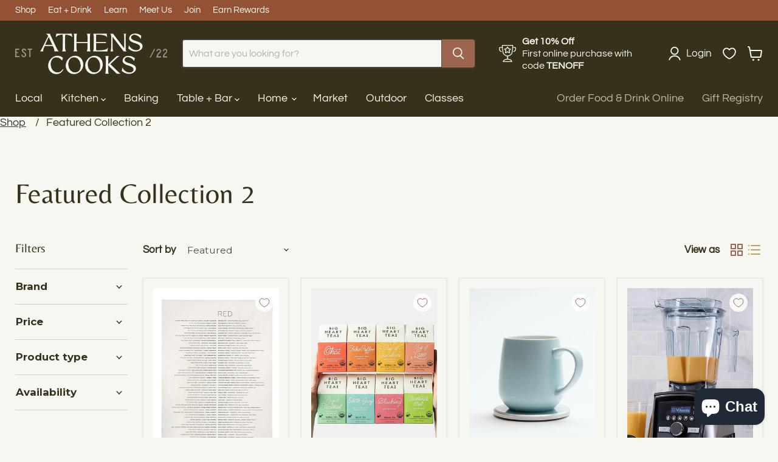

--- FILE ---
content_type: text/html; charset=utf-8
request_url: https://athenscooks.com/collections/featured
body_size: 116398
content:
<!doctype html>
<html class="no-js no-touch" lang="en">
  <head> 
    <script async crossorigin fetchpriority="high" src="/cdn/shopifycloud/importmap-polyfill/es-modules-shim.2.4.0.js"></script>
<script src='//athenscooks.com/cdn/shop/t/18/assets/sealapps_email_config.js?v=136218383419054340931757126694' defer='defer' ></script> 
    <script src='//athenscooks.com/cdn/shop/t/18/assets/product_restore_email.js?v=155182420076215696901757126692' defer='defer' ></script> 
    <script id='em_product_variants' type='application/json'>
        null
    </script>
    <script id='em_product_selected_or_first_available_variant' type='application/json'>
        null
    </script>
  <script>
    window.Store = window.Store || {};
    window.Store.id = 55790010391;
  </script>    <meta charset="utf-8">
    <meta http-equiv="x-ua-compatible" content="IE=edge">

    <link rel="preconnect" href="https://cdn.shopify.com">
    <link rel="preconnect" href="https://fonts.shopifycdn.com">
    <link rel="preconnect" href="https://v.shopify.com">
    <link rel="preconnect" href="https://cdn.shopifycloud.com">

    <title>Featured Collection 2 — Athens Cooks</title>

    

    
      <link rel="shortcut icon" href="//athenscooks.com/cdn/shop/files/favicon_4c156980-46ae-467b-88b1-51ae983d2ff4_32x32.png?v=1645029209" type="image/png">
    

    
      <link rel="canonical" href="https://athenscooks.com/collections/featured" />
    

    <meta name="viewport" content="width=device-width">

    
    





<meta property="og:site_name" content="Athens Cooks">
<meta property="og:url" content="https://athenscooks.com/collections/featured">
<meta property="og:title" content="Featured Collection 2">
<meta property="og:type" content="website">
<meta property="og:description" content="Athens Cooks is a purveyor of fine kitchenware, chef lead cooking classes, gourmet groceries, wines &amp; spirits, outdoor and home goods, charcuterie, and a coffee &amp; tea bar. Athens Cooks is located on the ground floor of 100 Prince Avenue in Downtown Athens, Georgia. Open daily from 7am - 7pm. ">




    
    
    

    
    
    <meta
      property="og:image"
      content="https://athenscooks.com/cdn/shop/files/social-logo_1204x630.gif?v=1641308985"
    />
    <meta
      property="og:image:secure_url"
      content="https://athenscooks.com/cdn/shop/files/social-logo_1204x630.gif?v=1641308985"
    />
    <meta property="og:image:width" content="1204" />
    <meta property="og:image:height" content="630" />
    
    
    <meta property="og:image:alt" content="Athens cooks logo" />
  












<meta name="twitter:title" content="Featured Collection 2">
<meta name="twitter:description" content="Athens Cooks is a purveyor of fine kitchenware, chef lead cooking classes, gourmet groceries, wines &amp; spirits, outdoor and home goods, charcuterie, and a coffee &amp; tea bar. Athens Cooks is located on the ground floor of 100 Prince Avenue in Downtown Athens, Georgia. Open daily from 7am - 7pm. ">


    
    
    
      
      
      <meta name="twitter:card" content="summary_large_image">
    
    
    <meta
      property="twitter:image"
      content="https://athenscooks.com/cdn/shop/files/social-logo_1200x600_crop_center.gif?v=1641308985"
    />
    <meta property="twitter:image:width" content="1200" />
    <meta property="twitter:image:height" content="600" />
    
    
    <meta property="twitter:image:alt" content="Athens cooks logo" />
  



    <link rel="preload" href="//athenscooks.com/cdn/fonts/libre_franklin/librefranklin_n5.9261428336eff957b0a7eb23fe0c9ce37faee0f6.woff2" as="font" crossorigin="anonymous">
    <link rel="preload" as="style" href="//athenscooks.com/cdn/shop/t/18/assets/theme.css?v=37028439096197523771762127981"><script type="importmap">
{
  "imports": {
    "element.base-media": "//athenscooks.com/cdn/shop/t/18/assets/element.base-media.js?v=61305152781971747521757126640",
    "element.model": "//athenscooks.com/cdn/shop/t/18/assets/element.model.js?v=101001098341450788491757126640",
    "element.video": "//athenscooks.com/cdn/shop/t/18/assets/element.video.js?v=47354384994497331701757126640",
    "es-module-shims": "//athenscooks.com/cdn/shop/t/18/assets/es-module-shims.min.js?v=3197203922110785981757126640",
    "is-land": "//athenscooks.com/cdn/shop/t/18/assets/is-land.min.js?v=92343381495565747271757126640",
    "lightbox": "//athenscooks.com/cdn/shop/t/18/assets/lightbox.js?v=116354114233759933611757126640",
    "product.gallery": "//athenscooks.com/cdn/shop/t/18/assets/product.gallery.js?v=169430556141423714401757126640",
    "section.slideshow": "//athenscooks.com/cdn/shop/t/18/assets/section.slideshow.js?v=176892809315355130961757126640",
    "util.events": "//athenscooks.com/cdn/shop/t/18/assets/util.events.js?v=163430142883111782711757126640",
    "util.resource-loader": "//athenscooks.com/cdn/shop/t/18/assets/util.resource-loader.js?v=81301169148003274841757126640",
    "utility.stylesheet": "//athenscooks.com/cdn/shop/t/18/assets/utility.stylesheet.js?v=115421978848924304161757126640",
    "vendor.drift-zoom": "//athenscooks.com/cdn/shop/t/18/assets/vendor.drift-zoom.js?v=58010873367620907491757126640",
    "vendor.in-view": "//athenscooks.com/cdn/shop/t/18/assets/vendor.in-view.js?v=126891093837844970591757126640",
    "vendor.photoswipe-ui-default": "//athenscooks.com/cdn/shop/t/18/assets/vendor.photoswipe-ui-default.min.js?v=60644649669025199041757126640",
    "vendor.photoswipe": "//athenscooks.com/cdn/shop/t/18/assets/vendor.photoswipe.min.js?v=169650331104647059261757126640",
    "vendor.swiper": "//athenscooks.com/cdn/shop/t/18/assets/vendor.swiper.js?v=18393553757305362231757126640"
  }
}
</script><script>
  if (!(HTMLScriptElement.supports && HTMLScriptElement.supports('importmap'))) {
    const el = document.createElement('script')
    el.async = true
    el.src = "//athenscooks.com/cdn/shop/t/18/assets/es-module-shims.min.js?v=3197203922110785981757126640"
    document.head.appendChild(el)
  }
</script>
<script type="module" src="//athenscooks.com/cdn/shop/t/18/assets/is-land.min.js?v=92343381495565747271757126640"></script>
<style data-shopify>:root {
    /* Core Sizes */
    --size-0-25: 0.0625rem; /* 1px */
    --size-0-5: 0.125rem; /* 2px */
    --size-1: 0.25rem; /* 4px */
    --size-1-5: 0.375rem; /* 6px */
    --size-2: 0.5rem; /* 8px */
    --size-2-5: 0.625rem; /* 10px */
    --size-3: 0.75rem; /* 12px */
    --size-3-5: 0.875rem; /* 14px */
    --size-4: 1rem; /* 16px */
    --size-4-5: 1.125rem; /* 18px */
    --size-5: 1.25rem; /* 20px */
    --size-5-5: 1.375rem; /* 22px */
    --size-6: 1.5rem; /* 24px */
    --size-6-5: 1.625rem; /* 26px */
    --size-7: 1.75rem; /* 28px */
    --size-7-5: 1.875rem; /* 30px */
    --size-8: 2rem; /* 32px */
    --size-8-5: 2.125rem; /* 34px */
    --size-9: 2.25rem; /* 36px */
    --size-9-5: 2.375rem; /* 38px */
    --size-10: 2.5rem; /* 40px */
    --size-11: 2.75rem; /* 44px */
    --size-12: 3rem; /* 48px */
    --size-14: 3.5rem; /* 56px */
    --size-16: 4rem; /* 64px */
    --size-18: 4.5rem; /* 72px */
    --size-20: 5rem; /* 80px */
    --size-24: 6rem; /* 96px */
    --size-28: 7rem; /* 112px */
    --size-32: 8rem; /* 128px */

    /* Text Sizes */
    --text-size-2: 0.5rem; /* 8px */
    --text-size-2-5: 0.625rem; /* 10px */
    --text-size-3: 0.75rem; /* 12px */
    --text-size-3-5: 0.875rem; /* 14px */
    --text-size-4: 1rem; /* 16px */
    --text-size-4-5: 1.125rem; /* 18px */
    --text-size-5: 1.25rem; /* 20px */
    --text-size-5-5: 1.375rem; /* 22px */
    --text-size-6: 1.5rem; /* 24px */
    --text-size-6-5: 1.625rem; /* 26px */
    --text-size-7: 1.75rem; /* 28px */
    --text-size-7-5: 1.875rem; /* 30px */
    --text-size-8: 2rem; /* 32px */
    --text-size-8-5: 2.125rem; /* 34px */
    --text-size-9: 2.25rem; /* 36px */
    --text-size-9-5: 2.375rem; /* 38px */
    --text-size-10: 2.5rem; /* 40px */
    --text-size-11: 2.75rem; /* 44px */
    --text-size-12: 3rem; /* 48px */
    --text-size-14: 3.5rem; /* 56px */
    --text-size-16: 4rem; /* 64px */
    --text-size-18: 4.5rem; /* 72px */
    --text-size-20: 5rem; /* 80px */
    --text-size-24: 6rem; /* 96px */
    --text-size-28: 7rem; /* 112px */
    --text-size-32: 8rem; /* 128px */

    /* Line */
    --line-size-none: 0px;
    --line-size-xs: 0.5px;
    --line-size-sm: 1px;
    --line-size-md: 2px;
    --line-size-lg: 4px;
    --line-size-xl: 8px;

    /* Gap */
    --gap-size-none: 0px;
    --gap-size-xs: 8px;
    --gap-size-sm: 16px;
    --gap-size-md: 32px;
    --gap-size-lg: 48px;
    --gap-size-xl: 64px;

    /* Radius */
    --radius-xs: 4px;
    --radius-sm: 8px;
    --radius-md: 12px;
    --radius-lg: 16px;
    --radius-xl: 24px;
    --radius-2xl: 32px;
    --radius-none: 0px;
    --radius-full: 999px;

    /* Dropshadow */
    --shadow-none: 0px 0px 0px 0px rgba(0, 0, 0, 0);
    --shadow-sm: 0px 1px 2px 0px rgba(0, 0, 0, 0.08);
    --shadow-md: 0px 2px 4px -1px rgba(0, 0, 0, 0.08);
    --shadow-lg: 0px 8px 16px -4px rgba(0, 0, 0, 0.08);
    --shadow-xl: 0px 16px 32px -6px rgba(0, 0, 0, 0.12);
    --shadow-2xl: 0px 16px 64px -12px rgba(0, 0, 0, 0.22);

    /* Font Weights */
    --font-weight-100: 100;
    --font-weight-200: 200;
    --font-weight-300: 300;
    --font-weight-400: 400;
    --font-weight-500: 500;
    --font-weight-600: 600;
    --font-weight-700: 700;
    --font-weight-800: 800;
    --font-weight-900: 900;

    /* Letter Spacings */
    --letter-space-2xs: -0.05em;
    --letter-space-xs: -0.03em;
    --letter-space-sm: -0.015em;
    --letter-space-md: 0em;
    --letter-space-lg: 0.015em;
    --letter-space-xl: 0.03em;
    --letter-space-2xl: 0.05em;
    --letter-space-3xl: 0.08em;
    --letter-space-4xl: 0.12em;

    /* Line Heights */
    --line-height-2xs: 0.9;
    --line-height-xs: 1;
    --line-height-sm: 1.1;
    --line-height-md: 1.2;
    --line-height-lg: 1.5;
    --line-height-xl: 1.7;
    --line-height-2xl: 2;

    /* Color Shades */
    --shade-0: 0%;
    --shade-4: 4%;
    --shade-8: 8%;
    --shade-12: 12%;
    --shade-16: 16%;
    --shade-20: 20%;
    --shade-30: 30%;
    --shade-40: 40%;
    --shade-50: 50%;
    --shade-60: 60%;
    --shade-70: 70%;
    --shade-80: 80%;
    --shade-90: 90%;
    --shade-100: 100%;
  }</style><style data-shopify>/* Root Variables */
  :root {
    --root-font-size: 16px;
    --root-color-primary: #000;
    --root-color-secondary: #fff;
  }

  /* Colors */
  :root {
    --color-primary: var(--root-color-primary);
    --color-secondary: var(--root-color-secondary);
    --color-focus: #4a9afc;
    --color-error: #ba4444;
    --color-price: var(--color-primary);
    --color-text-savings: var(--color-primary);
    --disabled-grey: #f6f6f6;
    --disabled-border: #b6b6b6;
    --disabled-grey-text: #b6b6b6;
    --success-green: #56ad6a;
    --success-green-bg: #ecfef0;
    --color-sticky-nav-links: #fff;
  }

  /* Body Font Stack */
  :root {
    --body-font-family: 'Arial';
    --body-font-family-fallback: 'sans-serif';
    --body-font-weight: var(--font-weight-400);
    --body-letter-spacing: var(--letter-space-md);
    --body-line-height: var(--line-height-md);
    --body-text-transform: none;
    --body-lg-font-size: var(--text-size-4);
    --body-md-font-size: var(--text-size-3-5);
    --body-sm-font-size: var(--text-size-3);
    --body-xs-font-size: var(--text-size-2-5);

    @media screen and (min-width: 769px) {
      --body-lg-font-size: var(--text-size-4-5);
      --body-md-font-size: var(--text-size-4);
      --body-sm-font-size: var(--text-size-3-5);
      --body-xs-font-size: var(--text-size-3);
    }
  }

  /* Heading Font Stack */
  :root {
    --heading-font-family: 'Arial';
    --heading-font-family-fallback: 'sans-serif';
    --heading-font-weight: var(--font-weight-700);
    --heading-letter-spacing: var(--letter-space-md);

    --heading-2xl-line-height: var(--line-height-md);
    --heading-xl-line-height: var(--line-height-md);
    --heading-lg-line-height: var(--line-height-md);
    --heading-md-line-height: var(--line-height-md);
    --heading-sm-line-height: var(--line-height-md);
    --heading-xs-line-height: var(--line-height-md);

    --heading-2xl-font-size: var(--text-size-12);
    --heading-xl-font-size: var(--text-size-8);
    --heading-lg-font-size: var(--text-size-6);
    --heading-md-font-size: var(--text-size-5);
    --heading-sm-font-size: var(--text-size-4-5);
    --heading-xs-font-size: var(--text-size-4);

    @media screen and (min-width: 769px) {
      --heading-2xl-font-size: var(--text-size-16);
      --heading-xl-font-size: var(--text-size-12);
      --heading-lg-font-size: var(--text-size-8);
      --heading-md-font-size: var(--text-size-6);
      --heading-sm-font-size: var(--text-size-5);
      --heading-xs-font-size: var(--text-size-4-5);
    }
  }

  /* Accent Font Stack */
  :root {
    --accent-font-family: 'Arial';
    --accent-font-family-fallback: 'sans-serif';
    --accent-font-weight: var(--font-weight-400);
    --accent-letter-spacing: var(--letter-space-4xl);
    --accent-line-height: var(--line-height-md);
    --accent-text-transform: uppercase;
  }

  /* ==================================================================== */
  /* OLD CSS VARIABLES THAT NEEDS TO 🔥 */
  /* ==================================================================== */
  :root {
    --z-index-modal: 30;
    --z-index-toolbar: 7;
    --z-index-header: 6;
    --z-index-header-submenu: 7;
    --z-index-header-bottom-row: 3;
    --z-index-header-drawers: 5;
    --z-index-header-drawers-mobile: 3;
    --z-index-header-search: 7;
    --z-index-loader: 4;
    --z-index-header-search-overlay: 1;
    --url-ico-select: url(//athenscooks.com/cdn/shop/t/18/assets/ico-select.svg);
    --url-swirl-svg: url(//athenscooks.com/cdn/shop/t/18/assets/swirl.svg);
    --header-padding-bottom: 0;
    --gutter: 30px;
    --page-width: 1500px;
    --page-width-narrow: 1000px;
    --page-width-gutter-small: 17px;
    --grid-gutter: 22px;
    --grid-gutter-small: 16px;
    --slide-curve: 0.25s cubic-bezier(0.165, 0.84, 0.44, 1);
    --drawer-box-shadow: 0 10px 25px rgba(0, 0, 0, 0.15);
    --product-grid-margin: 10px;
    --product-grid-padding: 12px;
    --product-radius: 10px;
    --page-top-padding: 35px;
    --page-narrow: 780px;
    --page-width-padding: 40px;
    --grid-gutter: 22px;
    --index-section-padding: 60px;
    --section-header-bottom: 40px;
    --size-chart-margin: 30px 0;
    --size-chart-icon-margin: 5px;
    --newsletter-reminder-padding: 20px 30px 20px 25px;
    --text-frame-margin: 10px;
    --desktop-menu-chevron-size: 10px;
    --site-nav-item-padding: 20px;
    --site-nav-item-padding-top-bottom: 16px;
    --site-nav-icon-padding: 12px;
  }

  @media screen and (max-width: 768px) {
    :root {
      --page-top-padding: 15px;
      --page-narrow: 330px;
      --page-width-padding: 17px;
      --grid-gutter: 16px;
      --index-section-padding: 40px;
      --section-header-bottom: 25px;
      --text-frame-margin: 7px;
    }
  }</style>
<style data-shopify>:root {
    --text-size-scale-n-4: var(--text-size-2); /* 8px */
    --text-size-scale-n-3: var(--text-size-2-5); /* 10px */
    --text-size-scale-n-2: var(--text-size-3); /* 12px */
    --text-size-scale-n-1: var(--text-size-3-5); /* 14px */
    --text-size-scale-n0: var(--text-size-4); /* 16px */
    --text-size-scale-n1: var(--text-size-4-5); /* 18px */
    --text-size-scale-n2: var(--text-size-5); /* 20px */
    --text-size-scale-n3: var(--text-size-6); /* 24px */
    --text-size-scale-n4: var(--text-size-6-5); /* 26px */
    --text-size-scale-n5: var(--text-size-7); /* 28px */
    --text-size-scale-n6: var(--text-size-8); /* 32px */
    --text-size-scale-n7: var(--text-size-9); /* 36px */
    --text-size-scale-n8: var(--text-size-10); /* 40px */
    --text-size-scale-n9: var(--text-size-12); /* 48px */
    --text-size-scale-n10: var(--text-size-14); /* 56px */
    --text-size-scale-n11: var(--text-size-16); /* 64px */
    --text-size-scale-n12: var(--text-size-18); /* 72px */
    --text-size-scale-n13: var(--text-size-20); /* 80px */
    --text-size-scale-n14: var(--text-size-24); /* 96px */

    --font-weight-scale-n-3: var(--font-weight-100);
    --font-weight-scale-n-2: var(--font-weight-200);
    --font-weight-scale-n-1: var(--font-weight-300);
    --font-weight-scale-n0: var(--font-weight-400);
    --font-weight-scale-n1: var(--font-weight-500);
    --font-weight-scale-n2: var(--font-weight-600);
    --font-weight-scale-n3: var(--font-weight-700);
    --font-weight-scale-n4: var(--font-weight-800);
    --font-weight-scale-n5: var(--font-weight-900);

    --letter-spacing-scale-n-3: var(--letter-space-2xs);
    --letter-spacing-scale-n-2: var(--letter-space-xs);
    --letter-spacing-scale-n-1: var(--letter-space-sm);
    --letter-spacing-scale-n0: var(--letter-space-md);
    --letter-spacing-scale-n1: var(--letter-space-lg);
    --letter-spacing-scale-n2: var(--letter-space-xl);
    --letter-spacing-scale-n3: var(--letter-space-2xl);
    --letter-spacing-scale-n4: var(--letter-space-3xl);
    --letter-spacing-scale-n5: var(--letter-space-4xl);

    --line-height-scale-n-3: var(--line-height-2xs);
    --line-height-scale-n-2: var(--line-height-xs);
    --line-height-scale-n-1: var(--line-height-sm);
    --line-height-scale-n0: var(--line-height-md);
    --line-height-scale-n1: var(--line-height-lg);
    --line-height-scale-n2: var(--line-height-xl);
    --line-height-scale-n3: var(--line-height-2xl);

    /* Body Font Scales *//* Heading Font Scales *//* Accent Font Scales */@media screen and (min-width: 769px) {
      /* Body Font Desktop Sizes *//* Heading Desktop Font Sizes */}
  }</style>
<style data-shopify>:root {
    

    
  }

  

  

  /* LEGACY TOKENS THAT WE NEED TO KILLLLLLLLLLLLL */
  /* --------------------------------------------- */

  :root {
    /* Fixed colors */
    --color-price: ;
    --color-text-savings: ;

    /* TODO: Move to component that uses this */
    --color-button-primary: #000; /* TODO: Remove this */
    --color-button-primary-light: #1a1a1a; /* TODO: Remove this */
    --color-button-primary-dim: #000000; /* TODO: Remove this */
    --color-button-primary-text: #f6f7f1; /* TODO: Remove this */

    --color-sale-tag: ;
    --color-sale-tag-text: ;
  }</style><style data-shopify>
  :root {
    

    --color-background: #fff;
    --color-background-alpha-0: rgba(255, 255, 255, 0);
    --color-background-alpha-90: rgba(255, 255, 255, 0.9);

    /* Typography */
    
    
    --color-headings: #1d1d1d;
    --color-text: #1d1d1d;

    --color-text-05: #f4f4f4;
    --color-text-05-alpha-0: rgba(244, 244, 244, 0);

    --color-text-hover: #1d1d1d;
    --color-text-light: #1d1d1d;
    --color-links: #046e82;
    --color-link-hover: #1d1d1d;

    /* Products */
    --color-products-in-stock: #268c0b;
    --color-products-low-stock: #cc1313;
    --color-products-no-stock: #121212;

    /* Buttons */
    
    

    --color-button-text: #ffffff;
    --color-button-background: #f04f36;
    --color-button-background-hover: #f2614a;

    --color-button-background-focus: #dddddd;
    --color-button-disable: #939393;

    --color-button-secondary-text: #f04f36;
    --color-button-secondary-background: #ffffff;
    --color-button-secondary-background-hover: #ffffff;
    --color-button-secondary-background-focus: #e6e6e6;
    --color-button-secondary-border: #dddddd;
    --color-button-secondary-border-hover: #c7c7c7;

    --button-primary-text-color: #ffffff;
    --button-primary-text-color-highlight: #ffffff;
    --button-primary-bg-color: #000000;
    --button-primary-bg-color-highlight: #606060;
    --button-primary-border-color: rgba(0,0,0,0);
    --button-primary-border-color-highlight: rgba(0,0,0,0);

    --button-secondary-text-color: #000000;
    --button-secondary-text-color-highlight: #ffffff;
    --button-secondary-bg-color: rgba(0,0,0,0);
    --button-secondary-bg-color-highlight: #000000;
    --button-secondary-border-color: #000000;
    --button-secondary-border-color-highlight: #000000;

    --button-link-text-color: #000000;
    --button-link-text-color-highlight: #ccc;

    /* Header */
    --color-header-text: #1d1d1d;
    --color-header-background: #fff;

    /* Forms */
    
    --color-input-text: #4d4d4d;

    --color-input-text-hover: #dddddd;

    --color-input-background: #fff;
    --color-input-background-hover: #f4f4f4;

    --color-input-border: #dddddd;
    --color-input-border-alpha-25: rgba(221, 221, 221, 0.25);


    --color-input-border-morph-2: #c7c7c7;
    --color-input-border-morph-4: #b1b1b1;
    --color-input-border-morph-10: #858585;
    --color-input-border-morph-12: #767676;

    --color-input-border-hover: #c7c7c7;

    --color-product-sale-accent: #f04f36;
    --color-product-review-star: #ffab41;

    /* Footer */
    --color-footer-text: #1d1d1d;

    --color-footer-background: #f5f3ed;


    --color-footer-link: #3c3c3c;
    --color-footer-color-alt: rgba(29, 29, 29, 0.8);
    --color-additional-accent: rgba(29, 29, 29, 0.5);

    /* Placeholders */
    --color-placeholder-background: #ededed;
    --color-placeholder-fill: #b0b0b0;

    /* General */
    
    
    
    --color-black: #000;
    --color-white: #fff;

    --color-border: #808080;
    --color-border-modify: rgba(128, 128, 128, 0.3);
    --color-border-less-soft: rgba(0, 0, 0, 0.25);
    --color-border-soft: rgba(0, 0, 0, 0.15);
    --color-border-softer: rgba(0, 0, 0, 0.1);


    --color-overlay-background: Liquid error (snippets/head.styles.legacy-settings-color line 118): Alpha must be a float between 0 and 1;


    --color-background-8: #ededed;
    --color-background-4: #f6f6f6;

    --color-background-light: #f2f2f2;
    --color-search-category-background: #e8e8e8;

    --color-box-shadow-border: rgba(128, 128, 128, 0.16);
    --color-box-shadow-shadow: rgba(128, 128, 128, 0.11);
    --color-box-shadow-border-focused: rgba(128, 128, 128, 0.5);
    --color-box-shadow-shadow-focused: rgba(128, 128, 128, 0.5);

    --color-box-shadow-shadow-headings: rgba(128, 128, 128, 0.05);

    --color-error: #f05d5d;
    --color-success: #51a551;
    --color-warning: #dfa354;
    --color-highlight: #fffbd9;
    --color-notice: --color-text;
    --color-sale: --color-product-sale-accent;
    --color-star: --color-product-review-star;
    --color-star-empty: #8e8e8e;

    --color-facebook: #425dab;
    --color-x: #000;
    --color-pinterest: #bd1c1c;
    --color-linkedin: #0077B5;
  }
</style>
<style data-shopify>:root {
    --heading-font-family: 'Open Sans', sans-serif;
    --heading-font-weight: 400;
    --heading-letter-spacing: 0px;
    --body-font-family: 'Open Sans', sans-serif;

    --heading-font-style: normal;
    --subheading-font-family: 'Open Sans', sans-serif;
    --button-font-family: 'Open Sans', sans-serif;

    /* Font sizes */
    --heading-xl-font-size: 40px;
    --heading-lg-font-size: 20px;
    --body-md-font-size: 15px;

    --button-primary-font-size: 1rem;
    --button-primary-line-height: inherit;

    --button-secondary-font-size: 1rem;
    --button-secondary-line-height: inherit;

    --button-link-style-font-size: 1rem;
    --button-link-style-line-height: inherit;

    --heading-responsive: 1;
    --subheading-responsive: 1;

    /* Button styles */
    --button-font-weight: 700;
    --button-font-style: normal;
    --button-letter-spacing: 0px;
    --button-transition-speed: 0.3s;
    --button-font-capitalization: none;

    --button-primary-border-radius: 0px;
    --button-secondary-border-radius: 0px;
    --button-link-underline-thickness: 1px;
    --button-link-underline-style: solid;
  }</style>



<style data-shopify>
  :root {
    /* Backgrounds */
    
    

    --color-background: 
      
rgb(246, 247, 241)
    ;
    --color-background-alpha-0: rgba(246, 247, 241, 0);
    --color-background-alpha-90: rgba(246, 247, 241, 0.9);

    /* Typography */
    --color-headings: #37311b;
    --color-text: #37311b;

    --color-text-05: #ecede6;
    --color-text-05-alpha-0: rgba(236, 237, 230, 0);

    
    

    
    
    
    

    --color-text-hover: 
      
#554c2a
    ;
    --color-text-light: #9e9f98;
    --color-links: #9d644f;

    
    
    

    --color-link-hover: 
      
#7e5140
    ;

    /* Products */
    --color-products-in-stock: #3C9342;
    --color-products-low-stock: #E99114;
    --color-products-no-stock: #BF262F;

    /* Buttons */
    --color-button-text: #f6f7f1;
    --color-button-background: #9d644f;
    --color-button-background-hover: rgb(166, 115, 95);

    
    

    --color-button-background-focus: 
      
#895745
    ;
    --color-button-disable: #767676;

    --color-button-secondary-text: #f6f7f1;
    --color-button-secondary-background: #37311b;
    --color-button-secondary-background-hover: rgb(93, 89, 70);

    
    

    --color-button-secondary-background-focus: 
      
#433c21
    ;
    --color-button-secondary-border: #dedfd7;

    
    

    --color-button-secondary-border-hover: 
      
#d0d1c6
    ;

    /* Header */
    --color-header-text: #f6f7f1;

    
    

    --color-header-background: 
      
rgb(55, 49, 27)
    ;

    /* Forms */
    --color-input-text: #4d4d4d;

    
    

    --color-input-text-hover: 
      
#434343
    ;

    --color-input-background: #f6f7f1;
    --color-input-background-hover: #ecede6;

    --color-input-border: #4d4d4d;
    --color-input-border-alpha-25: rgba(77, 77, 77, 0.25);

    

    
    

    
    

    
    

    
    

    --color-input-border-morph-2: 
      
#434343
    ;
    --color-input-border-morph-4: 
      
#393939
    ;
    --color-input-border-morph-10: 
      
#1a1a1a
    ;
    --color-input-border-morph-12: 
      
#101010
    ;

    --color-input-border-hover: 
      
#434343
    ;

    --color-product-sale-accent: #ff5c20;
    --color-product-review-star: #ffd44d;

    /* Footer */
    --color-footer-text: #f6f7f1;

    
    

    --color-footer-background: 
      
rgb(55, 49, 27)
    ;

    
    

    --color-footer-link: 
      
#e9ecde
    ;
    --color-footer-color-alt: rgba(246, 247, 241, 0.8);
    --color-additional-accent: rgba(246, 247, 241, 0.5);

    /* Placeholders */
    --color-placeholder-background: #e7e7e0;
    --color-placeholder-fill: #b3b2a6;

    /* General */
    
    

    --color-black: #000;
    --color-white: #fff;

    
    
    
    

    
    

    --color-border: rgb(123, 124, 121);
    --color-border-modify: rgba(123, 124, 121, 0.3);
    --color-border-less-soft: rgba(0, 0, 0, 0.25);
    --color-border-soft: rgba(0, 0, 0, 0.15);
    --color-border-softer: rgba(0, 0, 0, 0.1);

    

    --color-overlay-background: rgba(55, 49, 27, 0.5);

    

    --color-background-8: #e7e7e0;
    --color-background-4: #eeefe8;

    --color-background-light: #ecede6;
    --color-search-category-background: #e3e3dc;

    --color-box-shadow-border: rgba(123, 124, 121, 0.16);
    --color-box-shadow-shadow: rgba(123, 124, 121, 0.11);
    --color-box-shadow-border-focused: rgba(123, 124, 121, 0.5);
    --color-box-shadow-shadow-focused: rgba(123, 124, 121, 0.5);

    --color-box-shadow-shadow-headings: rgba(123, 124, 121, 0.05);

    --color-error: #f05d5d;
    --color-success: #51a551;
    --color-warning: #dfa354;
    --color-highlight: #fffbd9;
    --color-notice: --color-text;
    --color-sale: --color-product-sale-accent;
    --color-star: --color-product-review-star;
    --color-star-empty: #979486;

    --color-facebook: #425dab;
    --color-x: #000;
    --color-pinterest: #bd1c1c;
    --color-linkedin: #0077B5;
  }
</style>

<style data-shopify>:root {
    /* Override heading font stack with empire legacy settings */
    --heading-font-family: "system_ui",-apple-system, 'Segoe UI', Roboto, 'Helvetica Neue', 'Noto Sans', 'Liberation Sans', Arial, sans-serif, 'Apple Color Emoji', 'Segoe UI Emoji', 'Segoe UI Symbol', 'Noto Color Emoji';
    --heading-font-scale: 1.2;
    --heading-font-weight: 400;
    --heading-font-style: normal;
    --heading-font-capitalization: initial;
    --heading-letter-spacing: 0.0em;
    --subheading-font-family: 'Nunito Sans', sans-serif;
    --button-font-family: "Archivo Narrow",sans-serif;
    --button-font-capitalization: uppercase;
    --button-letter-spacing: 0.05em;

    --heading-responsive: 1;
    --subheading-responsive: 1;
    --body-font-family: Montserrat;
  }</style><script>window.performance && window.performance.mark && window.performance.mark('shopify.content_for_header.start');</script><meta name="google-site-verification" content="au8XHtHuR4-d5nJffh388GIn_SkdUvvMZNCHHx9bVT4">
<meta id="shopify-digital-wallet" name="shopify-digital-wallet" content="/55790010391/digital_wallets/dialog">
<meta name="shopify-checkout-api-token" content="6c3cc8301fe04499c705c17e72a8f8df">
<meta id="in-context-paypal-metadata" data-shop-id="55790010391" data-venmo-supported="false" data-environment="production" data-locale="en_US" data-paypal-v4="true" data-currency="USD">
<link rel="alternate" type="application/atom+xml" title="Feed" href="/collections/featured.atom" />
<link rel="next" href="/collections/featured?page=2">
<link rel="alternate" type="application/json+oembed" href="https://athenscooks.com/collections/featured.oembed">
<script async="async" src="/checkouts/internal/preloads.js?locale=en-US"></script>
<link rel="preconnect" href="https://shop.app" crossorigin="anonymous">
<script async="async" src="https://shop.app/checkouts/internal/preloads.js?locale=en-US&shop_id=55790010391" crossorigin="anonymous"></script>
<script id="apple-pay-shop-capabilities" type="application/json">{"shopId":55790010391,"countryCode":"US","currencyCode":"USD","merchantCapabilities":["supports3DS"],"merchantId":"gid:\/\/shopify\/Shop\/55790010391","merchantName":"Athens Cooks","requiredBillingContactFields":["postalAddress","email","phone"],"requiredShippingContactFields":["postalAddress","email","phone"],"shippingType":"shipping","supportedNetworks":["visa","masterCard","amex","discover","elo","jcb"],"total":{"type":"pending","label":"Athens Cooks","amount":"1.00"},"shopifyPaymentsEnabled":true,"supportsSubscriptions":true}</script>
<script id="shopify-features" type="application/json">{"accessToken":"6c3cc8301fe04499c705c17e72a8f8df","betas":["rich-media-storefront-analytics"],"domain":"athenscooks.com","predictiveSearch":true,"shopId":55790010391,"locale":"en"}</script>
<script>var Shopify = Shopify || {};
Shopify.shop = "athenscooks.myshopify.com";
Shopify.locale = "en";
Shopify.currency = {"active":"USD","rate":"1.0"};
Shopify.country = "US";
Shopify.theme = {"name":"Light EMPIRE -- Current","id":169259008023,"schema_name":"Empire","schema_version":"12.1.1","theme_store_id":null,"role":"main"};
Shopify.theme.handle = "null";
Shopify.theme.style = {"id":null,"handle":null};
Shopify.cdnHost = "athenscooks.com/cdn";
Shopify.routes = Shopify.routes || {};
Shopify.routes.root = "/";</script>
<script type="module">!function(o){(o.Shopify=o.Shopify||{}).modules=!0}(window);</script>
<script>!function(o){function n(){var o=[];function n(){o.push(Array.prototype.slice.apply(arguments))}return n.q=o,n}var t=o.Shopify=o.Shopify||{};t.loadFeatures=n(),t.autoloadFeatures=n()}(window);</script>
<script>
  window.ShopifyPay = window.ShopifyPay || {};
  window.ShopifyPay.apiHost = "shop.app\/pay";
  window.ShopifyPay.redirectState = null;
</script>
<script id="shop-js-analytics" type="application/json">{"pageType":"collection"}</script>
<script defer="defer" async type="module" src="//athenscooks.com/cdn/shopifycloud/shop-js/modules/v2/client.init-shop-cart-sync_C5BV16lS.en.esm.js"></script>
<script defer="defer" async type="module" src="//athenscooks.com/cdn/shopifycloud/shop-js/modules/v2/chunk.common_CygWptCX.esm.js"></script>
<script type="module">
  await import("//athenscooks.com/cdn/shopifycloud/shop-js/modules/v2/client.init-shop-cart-sync_C5BV16lS.en.esm.js");
await import("//athenscooks.com/cdn/shopifycloud/shop-js/modules/v2/chunk.common_CygWptCX.esm.js");

  window.Shopify.SignInWithShop?.initShopCartSync?.({"fedCMEnabled":true,"windoidEnabled":true});

</script>
<script>
  window.Shopify = window.Shopify || {};
  if (!window.Shopify.featureAssets) window.Shopify.featureAssets = {};
  window.Shopify.featureAssets['shop-js'] = {"shop-cart-sync":["modules/v2/client.shop-cart-sync_ZFArdW7E.en.esm.js","modules/v2/chunk.common_CygWptCX.esm.js"],"init-fed-cm":["modules/v2/client.init-fed-cm_CmiC4vf6.en.esm.js","modules/v2/chunk.common_CygWptCX.esm.js"],"shop-button":["modules/v2/client.shop-button_tlx5R9nI.en.esm.js","modules/v2/chunk.common_CygWptCX.esm.js"],"shop-cash-offers":["modules/v2/client.shop-cash-offers_DOA2yAJr.en.esm.js","modules/v2/chunk.common_CygWptCX.esm.js","modules/v2/chunk.modal_D71HUcav.esm.js"],"init-windoid":["modules/v2/client.init-windoid_sURxWdc1.en.esm.js","modules/v2/chunk.common_CygWptCX.esm.js"],"shop-toast-manager":["modules/v2/client.shop-toast-manager_ClPi3nE9.en.esm.js","modules/v2/chunk.common_CygWptCX.esm.js"],"init-shop-email-lookup-coordinator":["modules/v2/client.init-shop-email-lookup-coordinator_B8hsDcYM.en.esm.js","modules/v2/chunk.common_CygWptCX.esm.js"],"init-shop-cart-sync":["modules/v2/client.init-shop-cart-sync_C5BV16lS.en.esm.js","modules/v2/chunk.common_CygWptCX.esm.js"],"avatar":["modules/v2/client.avatar_BTnouDA3.en.esm.js"],"pay-button":["modules/v2/client.pay-button_FdsNuTd3.en.esm.js","modules/v2/chunk.common_CygWptCX.esm.js"],"init-customer-accounts":["modules/v2/client.init-customer-accounts_DxDtT_ad.en.esm.js","modules/v2/client.shop-login-button_C5VAVYt1.en.esm.js","modules/v2/chunk.common_CygWptCX.esm.js","modules/v2/chunk.modal_D71HUcav.esm.js"],"init-shop-for-new-customer-accounts":["modules/v2/client.init-shop-for-new-customer-accounts_ChsxoAhi.en.esm.js","modules/v2/client.shop-login-button_C5VAVYt1.en.esm.js","modules/v2/chunk.common_CygWptCX.esm.js","modules/v2/chunk.modal_D71HUcav.esm.js"],"shop-login-button":["modules/v2/client.shop-login-button_C5VAVYt1.en.esm.js","modules/v2/chunk.common_CygWptCX.esm.js","modules/v2/chunk.modal_D71HUcav.esm.js"],"init-customer-accounts-sign-up":["modules/v2/client.init-customer-accounts-sign-up_CPSyQ0Tj.en.esm.js","modules/v2/client.shop-login-button_C5VAVYt1.en.esm.js","modules/v2/chunk.common_CygWptCX.esm.js","modules/v2/chunk.modal_D71HUcav.esm.js"],"shop-follow-button":["modules/v2/client.shop-follow-button_Cva4Ekp9.en.esm.js","modules/v2/chunk.common_CygWptCX.esm.js","modules/v2/chunk.modal_D71HUcav.esm.js"],"checkout-modal":["modules/v2/client.checkout-modal_BPM8l0SH.en.esm.js","modules/v2/chunk.common_CygWptCX.esm.js","modules/v2/chunk.modal_D71HUcav.esm.js"],"lead-capture":["modules/v2/client.lead-capture_Bi8yE_yS.en.esm.js","modules/v2/chunk.common_CygWptCX.esm.js","modules/v2/chunk.modal_D71HUcav.esm.js"],"shop-login":["modules/v2/client.shop-login_D6lNrXab.en.esm.js","modules/v2/chunk.common_CygWptCX.esm.js","modules/v2/chunk.modal_D71HUcav.esm.js"],"payment-terms":["modules/v2/client.payment-terms_CZxnsJam.en.esm.js","modules/v2/chunk.common_CygWptCX.esm.js","modules/v2/chunk.modal_D71HUcav.esm.js"]};
</script>
<script>(function() {
  var isLoaded = false;
  function asyncLoad() {
    if (isLoaded) return;
    isLoaded = true;
    var urls = ["\/\/cdn.shopify.com\/proxy\/0edd69cac0c1e09dd9f966ec2c23df30c7bdbd0871721df0ef8563f06eca220c\/athenscooks.bookthatapp.com\/javascripts\/bta-installed.js?shop=athenscooks.myshopify.com\u0026sp-cache-control=cHVibGljLCBtYXgtYWdlPTkwMA","https:\/\/platform-api.sharethis.com\/js\/sharethis.js?shop=athenscooks.myshopify.com#property=66a678ffe1507500197b041a\u0026product=inline-share-buttons\u0026source=inline-share-buttons-shopify\u0026ver=1722198793","https:\/\/cdn-app.sealsubscriptions.com\/shopify\/public\/js\/sealsubscriptions.js?shop=athenscooks.myshopify.com","https:\/\/coattend.s3.amazonaws.com\/script.min.js?shop=athenscooks.myshopify.com","https:\/\/joy.avada.io\/scripttag\/avada-joy-tracking.min.js?shop=athenscooks.myshopify.com","\/\/cdn.shopify.com\/proxy\/3d4b1ee3dbde06199391b8edb30d47ef9d920b772ce7857384d80969accd7f57\/athenscooks.bookthatapp.com\/sdk\/v1\/js\/bta-order-status-bootstrap.min.js?shop=athenscooks.myshopify.com\u0026sp-cache-control=cHVibGljLCBtYXgtYWdlPTkwMA","https:\/\/searchanise-ef84.kxcdn.com\/widgets\/shopify\/init.js?a=0V0r0p2H2q\u0026shop=athenscooks.myshopify.com"];
    for (var i = 0; i < urls.length; i++) {
      var s = document.createElement('script');
      s.type = 'text/javascript';
      s.async = true;
      s.src = urls[i];
      var x = document.getElementsByTagName('script')[0];
      x.parentNode.insertBefore(s, x);
    }
  };
  if(window.attachEvent) {
    window.attachEvent('onload', asyncLoad);
  } else {
    window.addEventListener('load', asyncLoad, false);
  }
})();</script>
<script id="__st">var __st={"a":55790010391,"offset":-18000,"reqid":"f424f0f6-282a-480d-97f5-04836fe175aa-1768750121","pageurl":"athenscooks.com\/collections\/featured","u":"db117a90d2da","p":"collection","rtyp":"collection","rid":273473962007};</script>
<script>window.ShopifyPaypalV4VisibilityTracking = true;</script>
<script id="captcha-bootstrap">!function(){'use strict';const t='contact',e='account',n='new_comment',o=[[t,t],['blogs',n],['comments',n],[t,'customer']],c=[[e,'customer_login'],[e,'guest_login'],[e,'recover_customer_password'],[e,'create_customer']],r=t=>t.map((([t,e])=>`form[action*='/${t}']:not([data-nocaptcha='true']) input[name='form_type'][value='${e}']`)).join(','),a=t=>()=>t?[...document.querySelectorAll(t)].map((t=>t.form)):[];function s(){const t=[...o],e=r(t);return a(e)}const i='password',u='form_key',d=['recaptcha-v3-token','g-recaptcha-response','h-captcha-response',i],f=()=>{try{return window.sessionStorage}catch{return}},m='__shopify_v',_=t=>t.elements[u];function p(t,e,n=!1){try{const o=window.sessionStorage,c=JSON.parse(o.getItem(e)),{data:r}=function(t){const{data:e,action:n}=t;return t[m]||n?{data:e,action:n}:{data:t,action:n}}(c);for(const[e,n]of Object.entries(r))t.elements[e]&&(t.elements[e].value=n);n&&o.removeItem(e)}catch(o){console.error('form repopulation failed',{error:o})}}const l='form_type',E='cptcha';function T(t){t.dataset[E]=!0}const w=window,h=w.document,L='Shopify',v='ce_forms',y='captcha';let A=!1;((t,e)=>{const n=(g='f06e6c50-85a8-45c8-87d0-21a2b65856fe',I='https://cdn.shopify.com/shopifycloud/storefront-forms-hcaptcha/ce_storefront_forms_captcha_hcaptcha.v1.5.2.iife.js',D={infoText:'Protected by hCaptcha',privacyText:'Privacy',termsText:'Terms'},(t,e,n)=>{const o=w[L][v],c=o.bindForm;if(c)return c(t,g,e,D).then(n);var r;o.q.push([[t,g,e,D],n]),r=I,A||(h.body.append(Object.assign(h.createElement('script'),{id:'captcha-provider',async:!0,src:r})),A=!0)});var g,I,D;w[L]=w[L]||{},w[L][v]=w[L][v]||{},w[L][v].q=[],w[L][y]=w[L][y]||{},w[L][y].protect=function(t,e){n(t,void 0,e),T(t)},Object.freeze(w[L][y]),function(t,e,n,w,h,L){const[v,y,A,g]=function(t,e,n){const i=e?o:[],u=t?c:[],d=[...i,...u],f=r(d),m=r(i),_=r(d.filter((([t,e])=>n.includes(e))));return[a(f),a(m),a(_),s()]}(w,h,L),I=t=>{const e=t.target;return e instanceof HTMLFormElement?e:e&&e.form},D=t=>v().includes(t);t.addEventListener('submit',(t=>{const e=I(t);if(!e)return;const n=D(e)&&!e.dataset.hcaptchaBound&&!e.dataset.recaptchaBound,o=_(e),c=g().includes(e)&&(!o||!o.value);(n||c)&&t.preventDefault(),c&&!n&&(function(t){try{if(!f())return;!function(t){const e=f();if(!e)return;const n=_(t);if(!n)return;const o=n.value;o&&e.removeItem(o)}(t);const e=Array.from(Array(32),(()=>Math.random().toString(36)[2])).join('');!function(t,e){_(t)||t.append(Object.assign(document.createElement('input'),{type:'hidden',name:u})),t.elements[u].value=e}(t,e),function(t,e){const n=f();if(!n)return;const o=[...t.querySelectorAll(`input[type='${i}']`)].map((({name:t})=>t)),c=[...d,...o],r={};for(const[a,s]of new FormData(t).entries())c.includes(a)||(r[a]=s);n.setItem(e,JSON.stringify({[m]:1,action:t.action,data:r}))}(t,e)}catch(e){console.error('failed to persist form',e)}}(e),e.submit())}));const S=(t,e)=>{t&&!t.dataset[E]&&(n(t,e.some((e=>e===t))),T(t))};for(const o of['focusin','change'])t.addEventListener(o,(t=>{const e=I(t);D(e)&&S(e,y())}));const B=e.get('form_key'),M=e.get(l),P=B&&M;t.addEventListener('DOMContentLoaded',(()=>{const t=y();if(P)for(const e of t)e.elements[l].value===M&&p(e,B);[...new Set([...A(),...v().filter((t=>'true'===t.dataset.shopifyCaptcha))])].forEach((e=>S(e,t)))}))}(h,new URLSearchParams(w.location.search),n,t,e,['guest_login'])})(!0,!0)}();</script>
<script integrity="sha256-4kQ18oKyAcykRKYeNunJcIwy7WH5gtpwJnB7kiuLZ1E=" data-source-attribution="shopify.loadfeatures" defer="defer" src="//athenscooks.com/cdn/shopifycloud/storefront/assets/storefront/load_feature-a0a9edcb.js" crossorigin="anonymous"></script>
<script crossorigin="anonymous" defer="defer" src="//athenscooks.com/cdn/shopifycloud/storefront/assets/shopify_pay/storefront-65b4c6d7.js?v=20250812"></script>
<script data-source-attribution="shopify.dynamic_checkout.dynamic.init">var Shopify=Shopify||{};Shopify.PaymentButton=Shopify.PaymentButton||{isStorefrontPortableWallets:!0,init:function(){window.Shopify.PaymentButton.init=function(){};var t=document.createElement("script");t.src="https://athenscooks.com/cdn/shopifycloud/portable-wallets/latest/portable-wallets.en.js",t.type="module",document.head.appendChild(t)}};
</script>
<script data-source-attribution="shopify.dynamic_checkout.buyer_consent">
  function portableWalletsHideBuyerConsent(e){var t=document.getElementById("shopify-buyer-consent"),n=document.getElementById("shopify-subscription-policy-button");t&&n&&(t.classList.add("hidden"),t.setAttribute("aria-hidden","true"),n.removeEventListener("click",e))}function portableWalletsShowBuyerConsent(e){var t=document.getElementById("shopify-buyer-consent"),n=document.getElementById("shopify-subscription-policy-button");t&&n&&(t.classList.remove("hidden"),t.removeAttribute("aria-hidden"),n.addEventListener("click",e))}window.Shopify?.PaymentButton&&(window.Shopify.PaymentButton.hideBuyerConsent=portableWalletsHideBuyerConsent,window.Shopify.PaymentButton.showBuyerConsent=portableWalletsShowBuyerConsent);
</script>
<script data-source-attribution="shopify.dynamic_checkout.cart.bootstrap">document.addEventListener("DOMContentLoaded",(function(){function t(){return document.querySelector("shopify-accelerated-checkout-cart, shopify-accelerated-checkout")}if(t())Shopify.PaymentButton.init();else{new MutationObserver((function(e,n){t()&&(Shopify.PaymentButton.init(),n.disconnect())})).observe(document.body,{childList:!0,subtree:!0})}}));
</script>
<script id='scb4127' type='text/javascript' async='' src='https://athenscooks.com/cdn/shopifycloud/privacy-banner/storefront-banner.js'></script><link id="shopify-accelerated-checkout-styles" rel="stylesheet" media="screen" href="https://athenscooks.com/cdn/shopifycloud/portable-wallets/latest/accelerated-checkout-backwards-compat.css" crossorigin="anonymous">
<style id="shopify-accelerated-checkout-cart">
        #shopify-buyer-consent {
  margin-top: 1em;
  display: inline-block;
  width: 100%;
}

#shopify-buyer-consent.hidden {
  display: none;
}

#shopify-subscription-policy-button {
  background: none;
  border: none;
  padding: 0;
  text-decoration: underline;
  font-size: inherit;
  cursor: pointer;
}

#shopify-subscription-policy-button::before {
  box-shadow: none;
}

      </style>
<link rel="stylesheet" media="screen" href="//athenscooks.com/cdn/shop/t/18/compiled_assets/styles.css?50086">
<script>window.performance && window.performance.mark && window.performance.mark('shopify.content_for_header.end');</script>

    <link href="//athenscooks.com/cdn/shop/t/18/assets/theme.css?v=37028439096197523771762127981" rel="stylesheet" type="text/css" media="all" />

    
      <link href="//athenscooks.com/cdn/shop/t/18/assets/ripple.css?v=100240391239311985871757126667" rel="stylesheet" type="text/css" media="all" />
    

    
    <script>
      window.Theme = window.Theme || {};
      window.Theme.version = '12.1.1';
      window.Theme.name = 'Empire';
      window.Theme.routes = {
        "root_url": "/",
        "account_url": "/account",
        "account_login_url": "https://athenscooks.com/customer_authentication/redirect?locale=en&region_country=US",
        "account_logout_url": "/account/logout",
        "account_register_url": "https://account.athenscooks.com?locale=en",
        "account_addresses_url": "/account/addresses",
        "collections_url": "/collections",
        "all_products_collection_url": "/collections/all",
        "search_url": "/search",
        "predictive_search_url": "/search/suggest",
        "cart_url": "/cart",
        "cart_add_url": "/cart/add",
        "cart_change_url": "/cart/change",
        "cart_clear_url": "/cart/clear",
        "product_recommendations_url": "/recommendations/products",
      };
    </script>
    

  
  
  <script>var bondVariantIds = [], productConfig = {}, productMetafields;productMetafields = '';if (productMetafields !== '') {
        productConfig = JSON.parse('{"' + decodeURI(productMetafields).replace(/"/g, '\\"').replace(/&/g, '","').replace(/=/g,'":"') + '"}');
      }

    window.BtaConfig = {
      account: 'athenscooks',
      bondVariantIds: bondVariantIds,
      cart: 'CartDrop',
      customer: '',settings: JSON.parse('{"dateFormat":"MM/DD/YYYY","domain":"athenscooks.com","env":"production","path_prefix":"/apps/bookthatapp","should_load":true,"widget_enabled_list":["events_list","upcoming_event","calendar"],"widget_on_every_page":true,"widgets_mode":{"upcoming_event":["inline"]}}' || '{}'),
      version: '1.6'
    }
  </script>

  <script src="//athenscooks.com/cdn/shop/t/18/assets/bta-widgets-bootstrap.min.js?v=140398751049464347101757126689" type="text/javascript"></script>


<style>
  .Joy-Hero-Banner_Title{
    font-size: 53px !important;
  }
  .Joy-Hero-Banner_Descriptions{
    font-size: 25px !important;
  }
  #shopify-section-template--21475505078295__dynamic_testimonials_rPQXrk{
    background: #F6F7F1 !important;
    margin: -100px 0 !important;
    padding-top: 75px !important;
  }
  #shopify-section-template--21475505078295__dynamic_testimonials_rPQXrk h2, #shopify-section-template--21475505078295__dynamic_testimonials_rPQXrk p{
    color: #37311b !important;
  }
  #shopify-section-template--21475505078295__dynamic_testimonials_rPQXrk .home-section--title{
      font-family: -apple-system,BlinkMacSystemFont, Segoe UI, Roboto, Ubuntu, Helvetica Neue, sans-serif, Apple Color Emoji, Segoe UI Emoji, Segoe UI Symbol !important;
    font-size: 32px !important;
    font-weight: 500 !important;
  }

</style>
<link href="//athenscooks.com/cdn/shop/t/18/assets/recipes.scss.css?v=89519772930023651621757126694" rel="stylesheet" type="text/css" media="all" />



<style>
  
  
  
  
  
  
  
  
  @import url('https://fonts.googleapis.com/css2?family=ABeeZee:&family=ABeeZee:&family=ABeeZee:&family=ABeeZee:&display=swap');
  
    

  
  .recipe-block .recipe-card h2 {font-family: 'ABeeZee';
    font-weight:  ;font-size: px ;color:  ;}
  
  
  .recipe-block .recipe-card h3 {font-family: 'ABeeZee' ;
    font-weight:  ;font-size: px ;color:  ;}
  
  
  .recipe-block .recipe-card p, .recipe-block .recipe-card li  {font-family: 'ABeeZee';
    font-weight:  ;font-size: px ;color:  ;}
  
  
  .recipe-block .recipe-card a  {font-family: 'ABeeZee';
    font-weight: ;font-size: px;color: ;}
  
  
  .recipe-block .recipe-card a:hover {
    color: ;
  }
  
  
  
  
</style>
<!-- BEGIN app block: shopify://apps/judge-me-reviews/blocks/judgeme_core/61ccd3b1-a9f2-4160-9fe9-4fec8413e5d8 --><!-- Start of Judge.me Core -->






<link rel="dns-prefetch" href="https://cdnwidget.judge.me">
<link rel="dns-prefetch" href="https://cdn.judge.me">
<link rel="dns-prefetch" href="https://cdn1.judge.me">
<link rel="dns-prefetch" href="https://api.judge.me">

<script data-cfasync='false' class='jdgm-settings-script'>window.jdgmSettings={"pagination":5,"disable_web_reviews":false,"badge_no_review_text":"No reviews","badge_n_reviews_text":"{{ n }} review/reviews","badge_star_color":"#EAC41E","hide_badge_preview_if_no_reviews":true,"badge_hide_text":false,"enforce_center_preview_badge":false,"widget_title":"Customer Reviews","widget_open_form_text":"Write a review","widget_close_form_text":"Cancel review","widget_refresh_page_text":"Refresh page","widget_summary_text":"Based on {{ number_of_reviews }} review/reviews","widget_no_review_text":"Be the first to write a review","widget_name_field_text":"Display name","widget_verified_name_field_text":"Verified Name (public)","widget_name_placeholder_text":"Display name","widget_required_field_error_text":"This field is required.","widget_email_field_text":"Email address","widget_verified_email_field_text":"Verified Email (private, can not be edited)","widget_email_placeholder_text":"Your email address","widget_email_field_error_text":"Please enter a valid email address.","widget_rating_field_text":"Rating","widget_review_title_field_text":"Review Title","widget_review_title_placeholder_text":"Give your review a title","widget_review_body_field_text":"Review content","widget_review_body_placeholder_text":"Start writing here...","widget_pictures_field_text":"Picture/Video (optional)","widget_submit_review_text":"Submit Review","widget_submit_verified_review_text":"Submit Verified Review","widget_submit_success_msg_with_auto_publish":"Thank you! Please refresh the page in a few moments to see your review. You can remove or edit your review by logging into \u003ca href='https://judge.me/login' target='_blank' rel='nofollow noopener'\u003eJudge.me\u003c/a\u003e","widget_submit_success_msg_no_auto_publish":"Thank you! Your review will be published as soon as it is approved by the shop admin. You can remove or edit your review by logging into \u003ca href='https://judge.me/login' target='_blank' rel='nofollow noopener'\u003eJudge.me\u003c/a\u003e","widget_show_default_reviews_out_of_total_text":"Showing {{ n_reviews_shown }} out of {{ n_reviews }} reviews.","widget_show_all_link_text":"Show all","widget_show_less_link_text":"Show less","widget_author_said_text":"{{ reviewer_name }} said:","widget_days_text":"{{ n }} days ago","widget_weeks_text":"{{ n }} week/weeks ago","widget_months_text":"{{ n }} month/months ago","widget_years_text":"{{ n }} year/years ago","widget_yesterday_text":"Yesterday","widget_today_text":"Today","widget_replied_text":"\u003e\u003e {{ shop_name }} replied:","widget_read_more_text":"Read more","widget_reviewer_name_as_initial":"last_initial","widget_rating_filter_color":"#EAC41E","widget_rating_filter_see_all_text":"See all reviews","widget_sorting_most_recent_text":"Most Recent","widget_sorting_highest_rating_text":"Highest Rating","widget_sorting_lowest_rating_text":"Lowest Rating","widget_sorting_with_pictures_text":"Only Pictures","widget_sorting_most_helpful_text":"Most Helpful","widget_open_question_form_text":"Ask a question","widget_reviews_subtab_text":"Reviews","widget_questions_subtab_text":"Questions","widget_question_label_text":"Question","widget_answer_label_text":"Answer","widget_question_placeholder_text":"Write your question here","widget_submit_question_text":"Submit Question","widget_question_submit_success_text":"Thank you for your question! We will notify you once it gets answered.","widget_star_color":"#EAC41E","verified_badge_text":"Verified","verified_badge_bg_color":"","verified_badge_text_color":"#9D644F","verified_badge_placement":"left-of-reviewer-name","widget_review_max_height":3,"widget_hide_border":false,"widget_social_share":false,"widget_thumb":true,"widget_review_location_show":false,"widget_location_format":"","all_reviews_include_out_of_store_products":true,"all_reviews_out_of_store_text":"(out of store)","all_reviews_pagination":100,"all_reviews_product_name_prefix_text":"about","enable_review_pictures":true,"enable_question_anwser":true,"widget_theme":"default","review_date_format":"mm/dd/yyyy","default_sort_method":"most-recent","widget_product_reviews_subtab_text":"Product Reviews","widget_shop_reviews_subtab_text":"Shop Reviews","widget_other_products_reviews_text":"Reviews for other products","widget_store_reviews_subtab_text":"Store reviews","widget_no_store_reviews_text":"This store hasn't received any reviews yet","widget_web_restriction_product_reviews_text":"This product hasn't received any reviews yet","widget_no_items_text":"No items found","widget_show_more_text":"Show more","widget_write_a_store_review_text":"Write a Store Review","widget_other_languages_heading":"Reviews in Other Languages","widget_translate_review_text":"Translate review to {{ language }}","widget_translating_review_text":"Translating...","widget_show_original_translation_text":"Show original ({{ language }})","widget_translate_review_failed_text":"Review couldn't be translated.","widget_translate_review_retry_text":"Retry","widget_translate_review_try_again_later_text":"Try again later","show_product_url_for_grouped_product":false,"widget_sorting_pictures_first_text":"Pictures First","show_pictures_on_all_rev_page_mobile":false,"show_pictures_on_all_rev_page_desktop":false,"floating_tab_hide_mobile_install_preference":false,"floating_tab_button_name":"★ Reviews","floating_tab_title":"Let customers speak for us","floating_tab_button_color":"","floating_tab_button_background_color":"","floating_tab_url":"","floating_tab_url_enabled":false,"floating_tab_tab_style":"text","all_reviews_text_badge_text":"Customers rate us {{ shop.metafields.judgeme.all_reviews_rating | round: 1 }}/5 based on {{ shop.metafields.judgeme.all_reviews_count }} reviews.","all_reviews_text_badge_text_branded_style":"{{ shop.metafields.judgeme.all_reviews_rating | round: 1 }} out of 5 stars based on {{ shop.metafields.judgeme.all_reviews_count }} reviews","is_all_reviews_text_badge_a_link":false,"show_stars_for_all_reviews_text_badge":false,"all_reviews_text_badge_url":"","all_reviews_text_style":"branded","all_reviews_text_color_style":"judgeme_brand_color","all_reviews_text_color":"#108474","all_reviews_text_show_jm_brand":true,"featured_carousel_show_header":true,"featured_carousel_title":"Let customers speak for us","testimonials_carousel_title":"Customers are saying","videos_carousel_title":"Real customer stories","cards_carousel_title":"Customers are saying","featured_carousel_count_text":"from {{ n }} reviews","featured_carousel_add_link_to_all_reviews_page":false,"featured_carousel_url":"","featured_carousel_show_images":true,"featured_carousel_autoslide_interval":5,"featured_carousel_arrows_on_the_sides":false,"featured_carousel_height":250,"featured_carousel_width":80,"featured_carousel_image_size":0,"featured_carousel_image_height":250,"featured_carousel_arrow_color":"#eeeeee","verified_count_badge_style":"branded","verified_count_badge_orientation":"horizontal","verified_count_badge_color_style":"judgeme_brand_color","verified_count_badge_color":"#108474","is_verified_count_badge_a_link":false,"verified_count_badge_url":"","verified_count_badge_show_jm_brand":true,"widget_rating_preset_default":5,"widget_first_sub_tab":"product-reviews","widget_show_histogram":true,"widget_histogram_use_custom_color":true,"widget_pagination_use_custom_color":false,"widget_star_use_custom_color":false,"widget_verified_badge_use_custom_color":false,"widget_write_review_use_custom_color":false,"picture_reminder_submit_button":"Upload Pictures","enable_review_videos":true,"mute_video_by_default":true,"widget_sorting_videos_first_text":"Videos First","widget_review_pending_text":"Pending","featured_carousel_items_for_large_screen":3,"social_share_options_order":"Facebook,Twitter","remove_microdata_snippet":true,"disable_json_ld":false,"enable_json_ld_products":false,"preview_badge_show_question_text":false,"preview_badge_no_question_text":"No questions","preview_badge_n_question_text":"{{ number_of_questions }} question/questions","qa_badge_show_icon":false,"qa_badge_position":"same-row","remove_judgeme_branding":true,"widget_add_search_bar":false,"widget_search_bar_placeholder":"Search","widget_sorting_verified_only_text":"Verified only","featured_carousel_theme":"default","featured_carousel_show_rating":true,"featured_carousel_show_title":true,"featured_carousel_show_body":true,"featured_carousel_show_date":false,"featured_carousel_show_reviewer":true,"featured_carousel_show_product":false,"featured_carousel_header_background_color":"#108474","featured_carousel_header_text_color":"#ffffff","featured_carousel_name_product_separator":"reviewed","featured_carousel_full_star_background":"#108474","featured_carousel_empty_star_background":"#dadada","featured_carousel_vertical_theme_background":"#f9fafb","featured_carousel_verified_badge_enable":true,"featured_carousel_verified_badge_color":"#108474","featured_carousel_border_style":"round","featured_carousel_review_line_length_limit":3,"featured_carousel_more_reviews_button_text":"Read more reviews","featured_carousel_view_product_button_text":"View product","all_reviews_page_load_reviews_on":"scroll","all_reviews_page_load_more_text":"Load More Reviews","disable_fb_tab_reviews":false,"enable_ajax_cdn_cache":false,"widget_advanced_speed_features":5,"widget_public_name_text":"displayed publicly like","default_reviewer_name":"John Smith","default_reviewer_name_has_non_latin":true,"widget_reviewer_anonymous":"Anonymous","medals_widget_title":"Judge.me Review Medals","medals_widget_background_color":"#f9fafb","medals_widget_position":"footer_all_pages","medals_widget_border_color":"#f9fafb","medals_widget_verified_text_position":"left","medals_widget_use_monochromatic_version":false,"medals_widget_elements_color":"#108474","show_reviewer_avatar":true,"widget_invalid_yt_video_url_error_text":"Not a YouTube video URL","widget_max_length_field_error_text":"Please enter no more than {0} characters.","widget_show_country_flag":false,"widget_show_collected_via_shop_app":true,"widget_verified_by_shop_badge_style":"light","widget_verified_by_shop_text":"Verified by Shop","widget_show_photo_gallery":false,"widget_load_with_code_splitting":true,"widget_ugc_install_preference":false,"widget_ugc_title":"Made by us, Shared by you","widget_ugc_subtitle":"Tag us to see your picture featured in our page","widget_ugc_arrows_color":"#ffffff","widget_ugc_primary_button_text":"Buy Now","widget_ugc_primary_button_background_color":"#108474","widget_ugc_primary_button_text_color":"#ffffff","widget_ugc_primary_button_border_width":"0","widget_ugc_primary_button_border_style":"none","widget_ugc_primary_button_border_color":"#108474","widget_ugc_primary_button_border_radius":"25","widget_ugc_secondary_button_text":"Load More","widget_ugc_secondary_button_background_color":"#ffffff","widget_ugc_secondary_button_text_color":"#108474","widget_ugc_secondary_button_border_width":"2","widget_ugc_secondary_button_border_style":"solid","widget_ugc_secondary_button_border_color":"#108474","widget_ugc_secondary_button_border_radius":"25","widget_ugc_reviews_button_text":"View Reviews","widget_ugc_reviews_button_background_color":"#ffffff","widget_ugc_reviews_button_text_color":"#108474","widget_ugc_reviews_button_border_width":"2","widget_ugc_reviews_button_border_style":"solid","widget_ugc_reviews_button_border_color":"#108474","widget_ugc_reviews_button_border_radius":"25","widget_ugc_reviews_button_link_to":"judgeme-reviews-page","widget_ugc_show_post_date":true,"widget_ugc_max_width":"800","widget_rating_metafield_value_type":true,"widget_primary_color":"#2B3832","widget_enable_secondary_color":true,"widget_secondary_color":"#9D644F","widget_summary_average_rating_text":"{{ average_rating }} out of 5","widget_media_grid_title":"Customer photos \u0026 videos","widget_media_grid_see_more_text":"See more","widget_round_style":false,"widget_show_product_medals":true,"widget_verified_by_judgeme_text":"Verified by Judge.me","widget_show_store_medals":true,"widget_verified_by_judgeme_text_in_store_medals":"Verified by Judge.me","widget_media_field_exceed_quantity_message":"Sorry, we can only accept {{ max_media }} for one review.","widget_media_field_exceed_limit_message":"{{ file_name }} is too large, please select a {{ media_type }} less than {{ size_limit }}MB.","widget_review_submitted_text":"Review Submitted!","widget_question_submitted_text":"Question Submitted!","widget_close_form_text_question":"Cancel","widget_write_your_answer_here_text":"Write your answer here","widget_enabled_branded_link":true,"widget_show_collected_by_judgeme":true,"widget_reviewer_name_color":"","widget_write_review_text_color":"#FAFAFA","widget_write_review_bg_color":"#9D644F","widget_collected_by_judgeme_text":"collected by Judge.me","widget_pagination_type":"standard","widget_load_more_text":"Load More","widget_load_more_color":"#108474","widget_full_review_text":"Full Review","widget_read_more_reviews_text":"Read More Reviews","widget_read_questions_text":"Read Questions","widget_questions_and_answers_text":"Questions \u0026 Answers","widget_verified_by_text":"Verified by","widget_verified_text":"Verified","widget_number_of_reviews_text":"{{ number_of_reviews }} reviews","widget_back_button_text":"Back","widget_next_button_text":"Next","widget_custom_forms_filter_button":"Filters","custom_forms_style":"horizontal","widget_show_review_information":false,"how_reviews_are_collected":"How reviews are collected?","widget_show_review_keywords":false,"widget_gdpr_statement":"How we use your data: We'll only contact you about the review you left, and only if necessary. By submitting your review, you agree to Judge.me's \u003ca href='https://judge.me/terms' target='_blank' rel='nofollow noopener'\u003eterms\u003c/a\u003e, \u003ca href='https://judge.me/privacy' target='_blank' rel='nofollow noopener'\u003eprivacy\u003c/a\u003e and \u003ca href='https://judge.me/content-policy' target='_blank' rel='nofollow noopener'\u003econtent\u003c/a\u003e policies.","widget_multilingual_sorting_enabled":false,"widget_translate_review_content_enabled":false,"widget_translate_review_content_method":"manual","popup_widget_review_selection":"automatically_with_pictures","popup_widget_round_border_style":true,"popup_widget_show_title":true,"popup_widget_show_body":true,"popup_widget_show_reviewer":false,"popup_widget_show_product":true,"popup_widget_show_pictures":true,"popup_widget_use_review_picture":true,"popup_widget_show_on_home_page":true,"popup_widget_show_on_product_page":true,"popup_widget_show_on_collection_page":true,"popup_widget_show_on_cart_page":true,"popup_widget_position":"bottom_left","popup_widget_first_review_delay":5,"popup_widget_duration":5,"popup_widget_interval":5,"popup_widget_review_count":5,"popup_widget_hide_on_mobile":true,"review_snippet_widget_round_border_style":true,"review_snippet_widget_card_color":"#FFFFFF","review_snippet_widget_slider_arrows_background_color":"#FFFFFF","review_snippet_widget_slider_arrows_color":"#000000","review_snippet_widget_star_color":"#108474","show_product_variant":false,"all_reviews_product_variant_label_text":"Variant: ","widget_show_verified_branding":false,"widget_ai_summary_title":"Customers say","widget_ai_summary_disclaimer":"AI-powered review summary based on recent customer reviews","widget_show_ai_summary":false,"widget_show_ai_summary_bg":false,"widget_show_review_title_input":true,"redirect_reviewers_invited_via_email":"external_form","request_store_review_after_product_review":true,"request_review_other_products_in_order":true,"review_form_color_scheme":"default","review_form_corner_style":"square","review_form_star_color":{},"review_form_text_color":"#333333","review_form_background_color":"#ffffff","review_form_field_background_color":"#fafafa","review_form_button_color":{},"review_form_button_text_color":"#ffffff","review_form_modal_overlay_color":"#000000","review_content_screen_title_text":"How would you rate this product?","review_content_introduction_text":"We would love it if you would share a bit about your experience.","store_review_form_title_text":"How would you rate this store?","store_review_form_introduction_text":"We would love it if you would share a bit about your experience.","show_review_guidance_text":true,"one_star_review_guidance_text":"Poor","five_star_review_guidance_text":"Great","customer_information_screen_title_text":"About you","customer_information_introduction_text":"Please tell us more about you.","custom_questions_screen_title_text":"Your experience in more detail","custom_questions_introduction_text":"Here are a few questions to help us understand more about your experience.","review_submitted_screen_title_text":"Thanks for your review!","review_submitted_screen_thank_you_text":"We are processing it and it will appear on the store soon.","review_submitted_screen_email_verification_text":"Please confirm your email by clicking the link we just sent you. This helps us keep reviews authentic.","review_submitted_request_store_review_text":"Would you like to share your experience of shopping with us?","review_submitted_review_other_products_text":"Would you like to review these products?","store_review_screen_title_text":"Would you like to share your experience of shopping with us?","store_review_introduction_text":"We value your feedback and use it to improve. Please share any thoughts or suggestions you have.","reviewer_media_screen_title_picture_text":"Share a picture","reviewer_media_introduction_picture_text":"Upload a photo to support your review.","reviewer_media_screen_title_video_text":"Share a video","reviewer_media_introduction_video_text":"Upload a video to support your review.","reviewer_media_screen_title_picture_or_video_text":"Share a picture or video","reviewer_media_introduction_picture_or_video_text":"Upload a photo or video to support your review.","reviewer_media_youtube_url_text":"Paste your Youtube URL here","advanced_settings_next_step_button_text":"Next","advanced_settings_close_review_button_text":"Close","modal_write_review_flow":true,"write_review_flow_required_text":"Required","write_review_flow_privacy_message_text":"We respect your privacy.","write_review_flow_anonymous_text":"Post review as anonymous","write_review_flow_visibility_text":"This won't be visible to other customers.","write_review_flow_multiple_selection_help_text":"Select as many as you like","write_review_flow_single_selection_help_text":"Select one option","write_review_flow_required_field_error_text":"This field is required","write_review_flow_invalid_email_error_text":"Please enter a valid email address","write_review_flow_max_length_error_text":"Max. {{ max_length }} characters.","write_review_flow_media_upload_text":"\u003cb\u003eClick to upload\u003c/b\u003e or drag and drop","write_review_flow_gdpr_statement":"We'll only contact you about your review if necessary. By submitting your review, you agree to our \u003ca href='https://judge.me/terms' target='_blank' rel='nofollow noopener'\u003eterms and conditions\u003c/a\u003e and \u003ca href='https://judge.me/privacy' target='_blank' rel='nofollow noopener'\u003eprivacy policy\u003c/a\u003e.","rating_only_reviews_enabled":true,"show_negative_reviews_help_screen":true,"new_review_flow_help_screen_rating_threshold":3,"negative_review_resolution_screen_title_text":"Tell us more","negative_review_resolution_text":"Your experience matters to us. If there were issues with your purchase, we're here to help. Feel free to reach out to us, we'd love the opportunity to make things right.","negative_review_resolution_button_text":"Contact us","negative_review_resolution_proceed_with_review_text":"Leave a review","negative_review_resolution_subject":"Issue with purchase from {{ shop_name }}.{{ order_name }}","preview_badge_collection_page_install_status":false,"widget_review_custom_css":"","preview_badge_custom_css":"","preview_badge_stars_count":"5-stars","featured_carousel_custom_css":"","floating_tab_custom_css":"","all_reviews_widget_custom_css":"","medals_widget_custom_css":"","verified_badge_custom_css":"","all_reviews_text_custom_css":"","transparency_badges_collected_via_store_invite":false,"transparency_badges_from_another_provider":false,"transparency_badges_collected_from_store_visitor":false,"transparency_badges_collected_by_verified_review_provider":false,"transparency_badges_earned_reward":false,"transparency_badges_collected_via_store_invite_text":"Review collected via store invitation","transparency_badges_from_another_provider_text":"Review collected from another provider","transparency_badges_collected_from_store_visitor_text":"Review collected from a store visitor","transparency_badges_written_in_google_text":"Review written in Google","transparency_badges_written_in_etsy_text":"Review written in Etsy","transparency_badges_written_in_shop_app_text":"Review written in Shop App","transparency_badges_earned_reward_text":"Review earned a reward for future purchase","product_review_widget_per_page":10,"widget_store_review_label_text":"Review about the store","checkout_comment_extension_title_on_product_page":"Customer Comments","checkout_comment_extension_num_latest_comment_show":5,"checkout_comment_extension_format":"name_and_timestamp","checkout_comment_customer_name":"last_initial","checkout_comment_comment_notification":true,"preview_badge_collection_page_install_preference":false,"preview_badge_home_page_install_preference":false,"preview_badge_product_page_install_preference":false,"review_widget_install_preference":"","review_carousel_install_preference":false,"floating_reviews_tab_install_preference":"none","verified_reviews_count_badge_install_preference":false,"all_reviews_text_install_preference":false,"review_widget_best_location":false,"judgeme_medals_install_preference":false,"review_widget_revamp_enabled":false,"review_widget_qna_enabled":false,"review_widget_header_theme":"minimal","review_widget_widget_title_enabled":true,"review_widget_header_text_size":"medium","review_widget_header_text_weight":"regular","review_widget_average_rating_style":"compact","review_widget_bar_chart_enabled":true,"review_widget_bar_chart_type":"numbers","review_widget_bar_chart_style":"standard","review_widget_expanded_media_gallery_enabled":false,"review_widget_reviews_section_theme":"standard","review_widget_image_style":"thumbnails","review_widget_review_image_ratio":"square","review_widget_stars_size":"medium","review_widget_verified_badge":"standard_text","review_widget_review_title_text_size":"medium","review_widget_review_text_size":"medium","review_widget_review_text_length":"medium","review_widget_number_of_columns_desktop":3,"review_widget_carousel_transition_speed":5,"review_widget_custom_questions_answers_display":"always","review_widget_button_text_color":"#FFFFFF","review_widget_text_color":"#000000","review_widget_lighter_text_color":"#7B7B7B","review_widget_corner_styling":"soft","review_widget_review_word_singular":"review","review_widget_review_word_plural":"reviews","review_widget_voting_label":"Helpful?","review_widget_shop_reply_label":"Reply from {{ shop_name }}:","review_widget_filters_title":"Filters","qna_widget_question_word_singular":"Question","qna_widget_question_word_plural":"Questions","qna_widget_answer_reply_label":"Answer from {{ answerer_name }}:","qna_content_screen_title_text":"Ask a question about this product","qna_widget_question_required_field_error_text":"Please enter your question.","qna_widget_flow_gdpr_statement":"We'll only contact you about your question if necessary. By submitting your question, you agree to our \u003ca href='https://judge.me/terms' target='_blank' rel='nofollow noopener'\u003eterms and conditions\u003c/a\u003e and \u003ca href='https://judge.me/privacy' target='_blank' rel='nofollow noopener'\u003eprivacy policy\u003c/a\u003e.","qna_widget_question_submitted_text":"Thanks for your question!","qna_widget_close_form_text_question":"Close","qna_widget_question_submit_success_text":"We’ll notify you by email when your question is answered.","all_reviews_widget_v2025_enabled":false,"all_reviews_widget_v2025_header_theme":"default","all_reviews_widget_v2025_widget_title_enabled":true,"all_reviews_widget_v2025_header_text_size":"medium","all_reviews_widget_v2025_header_text_weight":"regular","all_reviews_widget_v2025_average_rating_style":"compact","all_reviews_widget_v2025_bar_chart_enabled":true,"all_reviews_widget_v2025_bar_chart_type":"numbers","all_reviews_widget_v2025_bar_chart_style":"standard","all_reviews_widget_v2025_expanded_media_gallery_enabled":false,"all_reviews_widget_v2025_show_store_medals":true,"all_reviews_widget_v2025_show_photo_gallery":true,"all_reviews_widget_v2025_show_review_keywords":false,"all_reviews_widget_v2025_show_ai_summary":false,"all_reviews_widget_v2025_show_ai_summary_bg":false,"all_reviews_widget_v2025_add_search_bar":false,"all_reviews_widget_v2025_default_sort_method":"most-recent","all_reviews_widget_v2025_reviews_per_page":10,"all_reviews_widget_v2025_reviews_section_theme":"default","all_reviews_widget_v2025_image_style":"thumbnails","all_reviews_widget_v2025_review_image_ratio":"square","all_reviews_widget_v2025_stars_size":"medium","all_reviews_widget_v2025_verified_badge":"bold_badge","all_reviews_widget_v2025_review_title_text_size":"medium","all_reviews_widget_v2025_review_text_size":"medium","all_reviews_widget_v2025_review_text_length":"medium","all_reviews_widget_v2025_number_of_columns_desktop":3,"all_reviews_widget_v2025_carousel_transition_speed":5,"all_reviews_widget_v2025_custom_questions_answers_display":"always","all_reviews_widget_v2025_show_product_variant":false,"all_reviews_widget_v2025_show_reviewer_avatar":true,"all_reviews_widget_v2025_reviewer_name_as_initial":"","all_reviews_widget_v2025_review_location_show":false,"all_reviews_widget_v2025_location_format":"","all_reviews_widget_v2025_show_country_flag":false,"all_reviews_widget_v2025_verified_by_shop_badge_style":"light","all_reviews_widget_v2025_social_share":false,"all_reviews_widget_v2025_social_share_options_order":"Facebook,Twitter,LinkedIn,Pinterest","all_reviews_widget_v2025_pagination_type":"standard","all_reviews_widget_v2025_button_text_color":"#FFFFFF","all_reviews_widget_v2025_text_color":"#000000","all_reviews_widget_v2025_lighter_text_color":"#7B7B7B","all_reviews_widget_v2025_corner_styling":"soft","all_reviews_widget_v2025_title":"Customer reviews","all_reviews_widget_v2025_ai_summary_title":"Customers say about this store","all_reviews_widget_v2025_no_review_text":"Be the first to write a review","platform":"shopify","branding_url":"https://app.judge.me/reviews","branding_text":"Powered by Judge.me","locale":"en","reply_name":"Athens Cooks","widget_version":"3.0","footer":true,"autopublish":true,"review_dates":true,"enable_custom_form":false,"shop_locale":"en","enable_multi_locales_translations":true,"show_review_title_input":true,"review_verification_email_status":"always","negative_review_notification_email":"shop@athenscooks.com","can_be_branded":true,"reply_name_text":"Athens Cooks"};</script> <style class='jdgm-settings-style'>.jdgm-xx{left:0}:root{--jdgm-primary-color: #2B3832;--jdgm-secondary-color: #9D644F;--jdgm-star-color: #EAC41E;--jdgm-write-review-text-color: #FAFAFA;--jdgm-write-review-bg-color: #9D644F;--jdgm-paginate-color: #2B3832;--jdgm-border-radius: 0;--jdgm-reviewer-name-color: #2B3832}.jdgm-histogram__bar-content{background-color:#EAC41E}.jdgm-rev[data-verified-buyer=true] .jdgm-rev__icon.jdgm-rev__icon:after,.jdgm-rev__buyer-badge.jdgm-rev__buyer-badge{color:#9D644F;background-color:#2B3832}.jdgm-review-widget--small .jdgm-gallery.jdgm-gallery .jdgm-gallery__thumbnail-link:nth-child(8) .jdgm-gallery__thumbnail-wrapper.jdgm-gallery__thumbnail-wrapper:before{content:"See more"}@media only screen and (min-width: 768px){.jdgm-gallery.jdgm-gallery .jdgm-gallery__thumbnail-link:nth-child(8) .jdgm-gallery__thumbnail-wrapper.jdgm-gallery__thumbnail-wrapper:before{content:"See more"}}.jdgm-rev__thumb-btn{color:#2B3832}.jdgm-rev__thumb-btn:hover{opacity:0.8}.jdgm-rev__thumb-btn:not([disabled]):hover,.jdgm-rev__thumb-btn:hover,.jdgm-rev__thumb-btn:active,.jdgm-rev__thumb-btn:visited{color:#2B3832}.jdgm-preview-badge .jdgm-star.jdgm-star{color:#EAC41E}.jdgm-prev-badge[data-average-rating='0.00']{display:none !important}.jdgm-author-fullname{display:none !important}.jdgm-author-all-initials{display:none !important}.jdgm-rev-widg__title{visibility:hidden}.jdgm-rev-widg__summary-text{visibility:hidden}.jdgm-prev-badge__text{visibility:hidden}.jdgm-rev__prod-link-prefix:before{content:'about'}.jdgm-rev__variant-label:before{content:'Variant: '}.jdgm-rev__out-of-store-text:before{content:'(out of store)'}@media only screen and (min-width: 768px){.jdgm-rev__pics .jdgm-rev_all-rev-page-picture-separator,.jdgm-rev__pics .jdgm-rev__product-picture{display:none}}@media only screen and (max-width: 768px){.jdgm-rev__pics .jdgm-rev_all-rev-page-picture-separator,.jdgm-rev__pics .jdgm-rev__product-picture{display:none}}.jdgm-preview-badge[data-template="product"]{display:none !important}.jdgm-preview-badge[data-template="collection"]{display:none !important}.jdgm-preview-badge[data-template="index"]{display:none !important}.jdgm-review-widget[data-from-snippet="true"]{display:none !important}.jdgm-verified-count-badget[data-from-snippet="true"]{display:none !important}.jdgm-carousel-wrapper[data-from-snippet="true"]{display:none !important}.jdgm-all-reviews-text[data-from-snippet="true"]{display:none !important}.jdgm-medals-section[data-from-snippet="true"]{display:none !important}.jdgm-ugc-media-wrapper[data-from-snippet="true"]{display:none !important}.jdgm-rev__transparency-badge[data-badge-type="review_collected_via_store_invitation"]{display:none !important}.jdgm-rev__transparency-badge[data-badge-type="review_collected_from_another_provider"]{display:none !important}.jdgm-rev__transparency-badge[data-badge-type="review_collected_from_store_visitor"]{display:none !important}.jdgm-rev__transparency-badge[data-badge-type="review_written_in_etsy"]{display:none !important}.jdgm-rev__transparency-badge[data-badge-type="review_written_in_google_business"]{display:none !important}.jdgm-rev__transparency-badge[data-badge-type="review_written_in_shop_app"]{display:none !important}.jdgm-rev__transparency-badge[data-badge-type="review_earned_for_future_purchase"]{display:none !important}.jdgm-review-snippet-widget .jdgm-rev-snippet-widget__cards-container .jdgm-rev-snippet-card{border-radius:8px;background:#fff}.jdgm-review-snippet-widget .jdgm-rev-snippet-widget__cards-container .jdgm-rev-snippet-card__rev-rating .jdgm-star{color:#108474}.jdgm-review-snippet-widget .jdgm-rev-snippet-widget__prev-btn,.jdgm-review-snippet-widget .jdgm-rev-snippet-widget__next-btn{border-radius:50%;background:#fff}.jdgm-review-snippet-widget .jdgm-rev-snippet-widget__prev-btn>svg,.jdgm-review-snippet-widget .jdgm-rev-snippet-widget__next-btn>svg{fill:#000}.jdgm-full-rev-modal.rev-snippet-widget .jm-mfp-container .jm-mfp-content,.jdgm-full-rev-modal.rev-snippet-widget .jm-mfp-container .jdgm-full-rev__icon,.jdgm-full-rev-modal.rev-snippet-widget .jm-mfp-container .jdgm-full-rev__pic-img,.jdgm-full-rev-modal.rev-snippet-widget .jm-mfp-container .jdgm-full-rev__reply{border-radius:8px}.jdgm-full-rev-modal.rev-snippet-widget .jm-mfp-container .jdgm-full-rev[data-verified-buyer="true"] .jdgm-full-rev__icon::after{border-radius:8px}.jdgm-full-rev-modal.rev-snippet-widget .jm-mfp-container .jdgm-full-rev .jdgm-rev__buyer-badge{border-radius:calc( 8px / 2 )}.jdgm-full-rev-modal.rev-snippet-widget .jm-mfp-container .jdgm-full-rev .jdgm-full-rev__replier::before{content:'Athens Cooks'}.jdgm-full-rev-modal.rev-snippet-widget .jm-mfp-container .jdgm-full-rev .jdgm-full-rev__product-button{border-radius:calc( 8px * 6 )}
</style> <style class='jdgm-settings-style'></style>

  
  
  
  <style class='jdgm-miracle-styles'>
  @-webkit-keyframes jdgm-spin{0%{-webkit-transform:rotate(0deg);-ms-transform:rotate(0deg);transform:rotate(0deg)}100%{-webkit-transform:rotate(359deg);-ms-transform:rotate(359deg);transform:rotate(359deg)}}@keyframes jdgm-spin{0%{-webkit-transform:rotate(0deg);-ms-transform:rotate(0deg);transform:rotate(0deg)}100%{-webkit-transform:rotate(359deg);-ms-transform:rotate(359deg);transform:rotate(359deg)}}@font-face{font-family:'JudgemeStar';src:url("[data-uri]") format("woff");font-weight:normal;font-style:normal}.jdgm-star{font-family:'JudgemeStar';display:inline !important;text-decoration:none !important;padding:0 4px 0 0 !important;margin:0 !important;font-weight:bold;opacity:1;-webkit-font-smoothing:antialiased;-moz-osx-font-smoothing:grayscale}.jdgm-star:hover{opacity:1}.jdgm-star:last-of-type{padding:0 !important}.jdgm-star.jdgm--on:before{content:"\e000"}.jdgm-star.jdgm--off:before{content:"\e001"}.jdgm-star.jdgm--half:before{content:"\e002"}.jdgm-widget *{margin:0;line-height:1.4;-webkit-box-sizing:border-box;-moz-box-sizing:border-box;box-sizing:border-box;-webkit-overflow-scrolling:touch}.jdgm-hidden{display:none !important;visibility:hidden !important}.jdgm-temp-hidden{display:none}.jdgm-spinner{width:40px;height:40px;margin:auto;border-radius:50%;border-top:2px solid #eee;border-right:2px solid #eee;border-bottom:2px solid #eee;border-left:2px solid #ccc;-webkit-animation:jdgm-spin 0.8s infinite linear;animation:jdgm-spin 0.8s infinite linear}.jdgm-prev-badge{display:block !important}

</style>


  
  
   


<script data-cfasync='false' class='jdgm-script'>
!function(e){window.jdgm=window.jdgm||{},jdgm.CDN_HOST="https://cdnwidget.judge.me/",jdgm.CDN_HOST_ALT="https://cdn2.judge.me/cdn/widget_frontend/",jdgm.API_HOST="https://api.judge.me/",jdgm.CDN_BASE_URL="https://cdn.shopify.com/extensions/019bc7fe-07a5-7fc5-85e3-4a4175980733/judgeme-extensions-296/assets/",
jdgm.docReady=function(d){(e.attachEvent?"complete"===e.readyState:"loading"!==e.readyState)?
setTimeout(d,0):e.addEventListener("DOMContentLoaded",d)},jdgm.loadCSS=function(d,t,o,a){
!o&&jdgm.loadCSS.requestedUrls.indexOf(d)>=0||(jdgm.loadCSS.requestedUrls.push(d),
(a=e.createElement("link")).rel="stylesheet",a.class="jdgm-stylesheet",a.media="nope!",
a.href=d,a.onload=function(){this.media="all",t&&setTimeout(t)},e.body.appendChild(a))},
jdgm.loadCSS.requestedUrls=[],jdgm.loadJS=function(e,d){var t=new XMLHttpRequest;
t.onreadystatechange=function(){4===t.readyState&&(Function(t.response)(),d&&d(t.response))},
t.open("GET",e),t.onerror=function(){if(e.indexOf(jdgm.CDN_HOST)===0&&jdgm.CDN_HOST_ALT!==jdgm.CDN_HOST){var f=e.replace(jdgm.CDN_HOST,jdgm.CDN_HOST_ALT);jdgm.loadJS(f,d)}},t.send()},jdgm.docReady((function(){(window.jdgmLoadCSS||e.querySelectorAll(
".jdgm-widget, .jdgm-all-reviews-page").length>0)&&(jdgmSettings.widget_load_with_code_splitting?
parseFloat(jdgmSettings.widget_version)>=3?jdgm.loadCSS(jdgm.CDN_HOST+"widget_v3/base.css"):
jdgm.loadCSS(jdgm.CDN_HOST+"widget/base.css"):jdgm.loadCSS(jdgm.CDN_HOST+"shopify_v2.css"),
jdgm.loadJS(jdgm.CDN_HOST+"loa"+"der.js"))}))}(document);
</script>
<noscript><link rel="stylesheet" type="text/css" media="all" href="https://cdnwidget.judge.me/shopify_v2.css"></noscript>

<!-- BEGIN app snippet: theme_fix_tags --><script>
  (function() {
    var jdgmThemeFixes = {"161232420887":{"html":"","css":"a.jdgm-write-rev-link {\n    color: #37311b !important;\n}\ninput.jdgm-btn.jdgm-btn--solid.jdgm-submit-rev {\n    color: #37311b !important;\n}\na.jdgm-btn.jdgm-btn--border.jdgm-cancel-rev {\n    color: #37311b !important;\n}\n\n.jdgm-form__fieldset a {\n  color: white !important;\n}","js":""}};
    if (!jdgmThemeFixes) return;
    var thisThemeFix = jdgmThemeFixes[Shopify.theme.id];
    if (!thisThemeFix) return;

    if (thisThemeFix.html) {
      document.addEventListener("DOMContentLoaded", function() {
        var htmlDiv = document.createElement('div');
        htmlDiv.classList.add('jdgm-theme-fix-html');
        htmlDiv.innerHTML = thisThemeFix.html;
        document.body.append(htmlDiv);
      });
    };

    if (thisThemeFix.css) {
      var styleTag = document.createElement('style');
      styleTag.classList.add('jdgm-theme-fix-style');
      styleTag.innerHTML = thisThemeFix.css;
      document.head.append(styleTag);
    };

    if (thisThemeFix.js) {
      var scriptTag = document.createElement('script');
      scriptTag.classList.add('jdgm-theme-fix-script');
      scriptTag.innerHTML = thisThemeFix.js;
      document.head.append(scriptTag);
    };
  })();
</script>
<!-- END app snippet -->
<!-- End of Judge.me Core -->



<!-- END app block --><!-- BEGIN app block: shopify://apps/klaviyo-email-marketing-sms/blocks/klaviyo-onsite-embed/2632fe16-c075-4321-a88b-50b567f42507 -->












  <script async src="https://static.klaviyo.com/onsite/js/Vf4qtE/klaviyo.js?company_id=Vf4qtE"></script>
  <script>!function(){if(!window.klaviyo){window._klOnsite=window._klOnsite||[];try{window.klaviyo=new Proxy({},{get:function(n,i){return"push"===i?function(){var n;(n=window._klOnsite).push.apply(n,arguments)}:function(){for(var n=arguments.length,o=new Array(n),w=0;w<n;w++)o[w]=arguments[w];var t="function"==typeof o[o.length-1]?o.pop():void 0,e=new Promise((function(n){window._klOnsite.push([i].concat(o,[function(i){t&&t(i),n(i)}]))}));return e}}})}catch(n){window.klaviyo=window.klaviyo||[],window.klaviyo.push=function(){var n;(n=window._klOnsite).push.apply(n,arguments)}}}}();</script>

  




  <script>
    window.klaviyoReviewsProductDesignMode = false
  </script>







<!-- END app block --><!-- BEGIN app block: shopify://apps/ez-ai-seo-optimizer/blocks/lsonld_embed/e7e17452-0bb0-4d97-9074-2c8ab3bc8079 -->




<script type="application/ld+json" id="json-ld-collection-ez-ai-seo">  {    "@context": "https://schema.org",    "@type": "CollectionPage",    "name": "Featured Collection 2",    "description": "",    "url": "https:\/\/athenscooks.com\/collections\/featured",    "mainEntity": {      "@type": "ItemList",      "itemListElement": [                {          "@type": "ListItem",          "position": 1,          "url": "https:\/\/athenscooks.com\/products\/sir-madam-tea-towels-1",          "name": "Sir|Madam | Linen Tea Towels, Wine Varietals",          "image": "\/\/athenscooks.com\/cdn\/shop\/files\/teatowel_13_1__23467.1415221955.1280.1280.jpg?v=1763797055",          "description": "Imagine the rich scent of a cabernet uncorking as you glance at this towel and suddenly know exactly which grape is singing in your glass tonight. We snapped up Sir\/Madam's Wine Varietal Linen Tea Towel for that perfect marriage of geeky joy and kitchen grit, turning post-dinner cleanup into a..."        },                {          "@type": "ListItem",          "position": 2,          "url": "https:\/\/athenscooks.com\/products\/big-heart-tea-co-tea-sachets",          "name": "Big Heart Tea Co | Signature Tea Collection",          "image": "\/\/athenscooks.com\/cdn\/shop\/files\/signaturelinebundle_1200x_41704de1-a739-42df-b3a1-d6ac52d158d1.jpg?v=1724530110",          "description": "Discover the warmth and comfort of Big Heart Tea Co.'s thoughtfully crafted tea collection. Each blend is designed to evoke feelings of love, comfort, and well-being. From the golden glow of Cup of Sunshine to the calming embrace of Chamomile Mint, these caffeine-free and caffeinated teas are perfect for any..."        },                {          "@type": "ListItem",          "position": 3,          "url": "https:\/\/athenscooks.com\/products\/ui-self-heating-mug-set",          "name": "OHOM | KOPI Self Heating Mug Set",          "image": "\/\/athenscooks.com\/cdn\/shop\/files\/Home_Manual_Ui.jpg?v=1724527180",          "description": "The KOPI Fine Ceramic Self-Heating Mug is a revolutionary self-heating mug system that maintains your coffee \u0026amp; tea at the perfect drinking temperature. Not only this, its charging pad can also wirelessly charge your cell phone. Simple, elegant, and convenient, the KOPI Mug takes the hassle out of enjoying your favorite..."        },                {          "@type": "ListItem",          "position": 4,          "url": "https:\/\/athenscooks.com\/products\/vitamix-3500-ascent-series-blender",          "name": "Vitamix | 3500 Ascent Series Blender",          "image": "\/\/athenscooks.com\/cdn\/shop\/products\/vitamix-a3500-blender-brushed-ss.jpg?v=1724526822",          "description": "Five program settings (for Smoothies, Hot Soups, Dips \u0026amp; Spreads, Frozen Desserts, and Self-Cleaning) automatically adjust to the container size you’ve selected, process your recipes, and stop the blender when complete. Built-in wireless connectivity will allow Ascent™ Series blenders to evolve with the latest innovations for years to come. Program..."        },                {          "@type": "ListItem",          "position": 5,          "url": "https:\/\/athenscooks.com\/products\/frieling-double-walled-french-press",          "name": "Frieling | Double-Walled French Press - Sunshine Yellow",          "image": "\/\/athenscooks.com\/cdn\/shop\/products\/Double-Walled_French_Press_-_Sunshine_Yellow.png?v=1747291241",          "description": "The colorful French press is not only a functional coffee maker but also a decorative accent that can be used to enhance the visual appeal of any coffee lover's space. It can be used to brew a rich and flavorful cup of coffee, with its filter system allowing the coffee's..."        },                {          "@type": "ListItem",          "position": 6,          "url": "https:\/\/athenscooks.com\/products\/hand-carved-half-charred-wooden-nesting-bowl-set",          "name": "Creating Comfort Lab | Handmade Ukrainian Charred Wooden Salad Bowls, Small",          "image": "\/\/athenscooks.com\/cdn\/shop\/files\/Store-4035.jpg?v=1759409826",          "description": "A half-charred wood nesting bowl set will become a real friend in any kitchen. Three different size bowls can be used for anything from serving snacks to showcasing the fruits and veggies on the dinner table. Hand-carved from one solid piece of wood charred on the outside to add this..."        },                {          "@type": "ListItem",          "position": 7,          "url": "https:\/\/athenscooks.com\/products\/zassenhaus-60-min-timer",          "name": "Frieling | Retro Kitchen Timer - White",          "image": "\/\/athenscooks.com\/cdn\/shop\/files\/Retro_Kitchen_Timer_-_White.jpg?v=1747301972",          "description": "Zassenhaus Retro-style timer is available in multiple fun colors, super-strong, built-in magnet, Made of steel, turn clockwise all the way to 60, then set the time.\n\nUp to 60 minutes\n2.75\" diameter x 2\" high\n"        },                {          "@type": "ListItem",          "position": 8,          "url": "https:\/\/athenscooks.com\/products\/cilio-citrus-press",          "name": "Cilio | Citrus Press",          "image": "\/\/athenscooks.com\/cdn\/shop\/products\/C309-2.jpg?v=1724525123",          "description": "Experience the joy of freshly squeezed juice with minimal cleanup using this commercial-grade citrus juicer. Designed for efficiency, it makes juicing oranges, grapefruits, limes, and lemons fast and effortless. Simply place a half fruit on the raised cone, press down the long rubberized handle, and watch the fresh juice flow..."        },                {          "@type": "ListItem",          "position": 9,          "url": "https:\/\/athenscooks.com\/products\/wusthof-in-drawer-knife-tray",          "name": "Wüsthof | In-Drawer Knife Tray, Large",          "image": "\/\/athenscooks.com\/cdn\/shop\/files\/2159621401_02.png?v=1767444302",          "description": "Tired of knives clattering around in a drawer, risking nicks and dull edges? This spacious large in-drawer knife tray from Wüsthof brings calm to the chaos, tucking away your collection neatly while reclaiming precious counter space. We love its generous design that securely holds up to 14 knives, with thoughtfully..."        },                {          "@type": "ListItem",          "position": 10,          "url": "https:\/\/athenscooks.com\/products\/element-stainless-cocktail-shaker",          "name": "Viski | Element Stainless Cocktail Shaker",          "image": "\/\/athenscooks.com\/cdn\/shop\/products\/766be52374d763073a6c9802c7790b69313b1687e3b95907c298d1c57699d014.jpg?v=1724526536",          "description": "Shake like a pro with the Viski Lightweight Cobbler Cocktail Shaker. Designed by bartenders for bartenders, this 24 oz stainless steel shaker combines sleek form with professional-grade function. Featuring a built-in strainer and polished finish, it's as comfortable in your hand as it is impressive on your bar cart. Ideal..."        },                {          "@type": "ListItem",          "position": 11,          "url": "https:\/\/athenscooks.com\/products\/klean-kanteen-20oz-tkwide-insulated-water-bottle-with-twist-cap",          "name": "Klean Kanteen | 20oz TKWide Insulated Water Bottle with Twist Cap - Blue Tint",          "image": "\/\/athenscooks.com\/cdn\/shop\/products\/20oz_TKWide_Insulated_Water_Bottle_with_Twist_Cap_-_Blue_Tint.jpg?v=1750677170",          "description": "Meet the Klean Kanteen 20 oz. TKWide Insulated Water Bottle in Blue Tint! This versatile all-in-one bottle functions as a water, iced coffee, or sport bottle. Its TK Closure™ internal threads ensure comfortable drinking and easy cleaning. The leakproof Twist Cap features a built-in reusable steel straw for on-the-go sipping...."        },                {          "@type": "ListItem",          "position": 12,          "url": "https:\/\/athenscooks.com\/products\/zeroll-ice-cream-scoops",          "name": "Zeroll | Ice Cream Scoops -2.5 oz Scoop Anodized",          "image": "\/\/athenscooks.com\/cdn\/shop\/products\/2.5_oz_Scoop_Anodized.jpg?v=1751885998",          "description": "Discover the iconic Zeroll 2.5 oz Anodized Ice Cream Scoop! A favorite since 1935, its unique heat-conductive handle uses your hand's warmth for effortless scooping. It carves plump, round portions, yielding up to 20% more scoops per gallon by eliminating compression. Made from durable aluminum alloy, it's designed for right..."        },                {          "@type": "ListItem",          "position": 13,          "url": "https:\/\/athenscooks.com\/products\/vegan-variety-pack-in-meadow-magic-herb-garden",          "name": "Bee's Wrap | Reusable Food Wraps",          "image": "\/\/athenscooks.com\/cdn\/shop\/products\/29e39813212582765aab9b204ae62d408245e53f8193bca2cd03130abe70b8b8_64470bba-ff10-43b0-9610-faba3c33419b.jpg?v=1724524248",          "description": "Bee's Wrap is an eco-friendly, organic solution designed to reduce plastic waste in the kitchen or on the go. Made from 100% organic cotton and either responsibly harvested beeswax or plant-based ingredients like candelilla wax, soy wax, organic coconut oil, and tree resin, Bee's Wrap offers a sustainable alternative for..."        },                {          "@type": "ListItem",          "position": 14,          "url": "https:\/\/athenscooks.com\/products\/wusthof-classic-3-5-paring-pink-himalayan-salt",          "name": "Wüsthof | Classic Paring Knife, Pink Himalayan Salt",          "image": "\/\/athenscooks.com\/cdn\/shop\/files\/1061702409.png?v=1767431336",          "description": "Those delicate tasks like peeling fruit or trimming herbs deserve a tool that feels just right in your hand. This 3.5-inch paring knife from Wüsthof's Classic collection in Pink Himalayan Salt brings that perfect touch, with its slim, pointed blade tapering finely for precise control on garlic, herbs, small produce,..."        },                {          "@type": "ListItem",          "position": 15,          "url": "https:\/\/athenscooks.com\/products\/wusthof-classic-3-5-paring-coral-peach",          "name": "Wüsthof | Classic Paring Knife, Coral Peach",          "image": "\/\/athenscooks.com\/cdn\/shop\/files\/1061702309.png?v=1767430631",          "description": "Those delicate tasks like peeling fruit or trimming herbs deserve a tool that feels just right in your hand. This 3.5-inch paring knife from Wüsthof's Classic collection in Coral Peach brings that perfect touch, with its slim, pointed blade tapering finely for precise control on garlic, herbs, small produce, or..."        },                {          "@type": "ListItem",          "position": 16,          "url": "https:\/\/athenscooks.com\/products\/wusthof-classic-3-5-paring-purple-yam",          "name": "Wüsthof | Classic Paring Knife, Purple Yam",          "image": "\/\/athenscooks.com\/cdn\/shop\/files\/1061702209.png?v=1767255888",          "description": "Those delicate tasks like peeling fruit or deveining shrimp deserve a tool that feels just right in your hand. This 3.5-inch paring knife from Wüsthof's Classic collection in Purple Yam brings that perfect touch, with its slim, pointed blade tapering finely for precise control on garlic, herbs, small produce, or..."        },                {          "@type": "ListItem",          "position": 17,          "url": "https:\/\/athenscooks.com\/products\/frieling-double-walled-french-press-dilly-bean-green",          "name": "Frieling | Double-Walled French Press - Dilly Bean Green",          "image": "\/\/athenscooks.com\/cdn\/shop\/products\/Double-Walled_French_Press_-_Dilly_Bean_Green.png?v=1747291824",          "description": "Introducing the vibrant French Press, a stylish and functional addition to any coffee lover's kitchen or coffee bar. This eye-catching coffee maker not only brews a rich and flavorful cup of coffee but also serves as a decorative accent to enhance the visual appeal of your space. With its efficient..."        },                {          "@type": "ListItem",          "position": 18,          "url": "https:\/\/athenscooks.com\/products\/frieling-double-walled-french-press-lagoon",          "name": "Frieling | Double-Walled French Press - Lagoon",          "image": "\/\/athenscooks.com\/cdn\/shop\/files\/7004-2T.png?v=1754567038",          "description": "Introducing the vibrant French Press, a stylish and functional addition to any coffee lover's kitchen or coffee bar. This eye-catching coffee maker not only brews a rich and flavorful cup of coffee but also serves as a decorative accent to enhance the visual appeal of your space. With its efficient..."        },                {          "@type": "ListItem",          "position": 19,          "url": "https:\/\/athenscooks.com\/products\/frieling-double-walled-french-press-navy",          "name": "Frieling | Double-Walled French Press - Navy",          "image": "\/\/athenscooks.com\/cdn\/shop\/files\/Double-Walled_French_Press_-_Navy.png?v=1747291532",          "description": "Introducing the vibrant French Press, a stylish and functional addition to any coffee lover's kitchen or coffee bar. This eye-catching coffee maker not only brews a rich and flavorful cup of coffee but also serves as a decorative accent to enhance the visual appeal of your space. With its efficient..."        },                {          "@type": "ListItem",          "position": 20,          "url": "https:\/\/athenscooks.com\/products\/frieling-double-walled-french-press-sandstone",          "name": "Frieling | Double-Walled French Press - Sandstone",          "image": "\/\/athenscooks.com\/cdn\/shop\/files\/7005-2T.png?v=1754566884",          "description": "The colorful French press is not only a functional coffee maker but also a decorative accent that can be used to enhance the visual appeal of any coffee lover's space. It can be used to brew a rich and flavorful cup of coffee, with its filter system allowing the coffee's..."        }              ],      "numberOfItems": 69    }  }</script>

<!-- END app block --><!-- BEGIN app block: shopify://apps/storeseo/blocks/store_seo_meta/64b24496-16f9-4afc-a800-84e6acc4a36c --><!-- BEGIN app snippet: google_site_verification_meta --><!-- END app snippet --><!-- BEGIN app snippet: no_follow_no_index --><!-- END app snippet --><!-- BEGIN app snippet: social_media_preview --><!-- END app snippet --><!-- BEGIN app snippet: canonical_url --><!-- END app snippet --><!-- BEGIN app snippet: redirect_out_of_stock --><!-- END app snippet --><!-- BEGIN app snippet: local_seo --><!-- END app snippet --><!-- BEGIN app snippet: local_seo_breadcrumb -->
<!-- END app snippet --><!-- BEGIN app snippet: local_seo_collection -->
  

<!-- END app snippet --><!-- BEGIN app snippet: local_seo_blogs -->
<!-- END app snippet --><!-- BEGIN app snippet: local_seo_product --><!-- END app snippet --><!-- BEGIN app snippet: local_seo_product_faqs --><!-- END app snippet --><!-- BEGIN app snippet: local_seo_article --><!-- END app snippet --><!-- BEGIN app snippet: local_seo_organization -->
<!-- END app snippet --><!-- BEGIN app snippet: local_seo_local_business --><!-- END app snippet -->


<!-- END app block --><!-- BEGIN app block: shopify://apps/seo-variants/blocks/embed/1a12d8ea-3d28-4abf-b7a1-d161ffe1dc17 -->












  
  
  
    
    
      
      


<script>
  // Debug info
  console.log("SEO Variants: App Embed Initializing");
  
  // Set the current locale for multi-language support
  // Uses Shopify's localization object to get the current language
  
    window.seoVariantsLocale = "en";
    window.seoVariantsLanguageName = "English";
    console.log("SEO Variants: Current locale is", "en", "(", "English", ")");
  
  
  // Set metafield data globally only if not already set by the app block
  if (!window.metafieldDataV3) {
    try {
      
        // === COLLECTION PAGE: Per-product metafields for visible products (optimized) ===
        // Only loads data for products on this page, not all product groups
        var collectionGroups = [];
        var seenGroupIds = new Set();
        
        
          
          
            (function() {
              var groupData = {"id":"a8c98941-25b7-4317-b184-c13bd0053b4e","name":"Sir|Madam | Linen Tea Towels","options":[{"id":"3a0595cd-4fd2-40ef-a54a-23f33c49d73a","name":"Choose Option","option_type":"image","option_values":[{"id":"94973962-13d1-47ca-a099-1fea4c9822f3","name":"Wine Varietals","color":null,"image":"https:\/\/cdn.shopify.com\/s\/files\/1\/0557\/9001\/0391\/files\/Linen_Tea_Towels_-_Wine_Varietals.jpg?v=1750226034\u0026width=300"},{"id":"5d97f6c3-d80e-4da2-b8cf-5ae8bbd9d62c","name":"You Are Here","color":null,"image":"https:\/\/cdn.shopify.com\/s\/files\/1\/0557\/9001\/0391\/products\/Linen_Tea_Towels_-_You_Are_Here.jpg?v=1750224943\u0026width=300"},{"id":"73879da8-325f-44ef-97df-6b53c729524d","name":"Market Table","color":null,"image":"https:\/\/cdn.shopify.com\/s\/files\/1\/0557\/9001\/0391\/products\/Linen_Tea_Towels_-_Market_Table.jpg?v=1750225035\u0026width=300"},{"id":"e7da8933-966a-4fe8-aa64-bf8453cda66b","name":"Cheese","color":null,"image":"https:\/\/cdn.shopify.com\/s\/files\/1\/0557\/9001\/0391\/products\/Linen_Tea_Towels_-_Wine_Varietals.jpg?v=1750224775\u0026width=300"},{"id":"28c9e39f-06f2-4183-809d-36d7f62c1af4","name":"Slow Down","color":null,"image":"https:\/\/cdn.shopify.com\/s\/files\/1\/0557\/9001\/0391\/products\/Linen_Tea_Towels_-_Slow_Down.jpg?v=1750225578\u0026width=300"},{"id":"28d37ebf-7409-4738-bf54-85f6e8133455","name":"Mind Your Manners","color":null,"image":"https:\/\/cdn.shopify.com\/s\/files\/1\/0557\/9001\/0391\/products\/Linen_Tea_Towels_-_Mind_Your_Manners.jpg?v=1750225657\u0026width=300"},{"id":"c3dfd4d4-3d5a-4b01-90d7-b01d103a681d","name":"North American Oysters","color":null,"image":"https:\/\/cdn.shopify.com\/s\/files\/1\/0557\/9001\/0391\/files\/Linen_Tea_Towels_-_North_American_Oysters.jpg?v=1750226113\u0026width=300"},{"id":"51f201c6-b706-4aac-8298-29e2e461c4de","name":"Place Setting 101","color":null,"image":"https:\/\/cdn.shopify.com\/s\/files\/1\/0557\/9001\/0391\/files\/Linen_Tea_Towels_-_Place_Setting_101.png?v=1750226196\u0026width=300"}]}],"variants":[{"id":"3bbe9b7c-c541-4807-911f-3ca05bf4605a","name":"Sir|Madam | Linen Tea Towels - Wine Varietals","shopify_id":"gid:\/\/shopify\/Product\/6859621826583","description":"Wine Varietals","shopify_product_url":"sir-madam-tea-towels-1","option_value_ids":["94973962-13d1-47ca-a099-1fea4c9822f3"],"disabled":false},{"id":"ed7cc11c-9858-4d8c-8d04-ca015f5e2eda","name":"Sir|Madam | Linen Tea Towels - You Are Here","shopify_id":"gid:\/\/shopify\/Product\/7708956721175","description":"You Are Here","shopify_product_url":"sir-madam-linen-tea-towels-you-are-here","option_value_ids":["5d97f6c3-d80e-4da2-b8cf-5ae8bbd9d62c"],"disabled":false},{"id":"0dda54e6-d7f5-4a46-a0f2-61c29a785e95","name":"Sir|Madam | Linen Tea Towels - Market Table","shopify_id":"gid:\/\/shopify\/Product\/7708956786711","description":"Market Table","shopify_product_url":"sir-madam-linen-tea-towels-market-table","option_value_ids":["73879da8-325f-44ef-97df-6b53c729524d"],"disabled":false},{"id":"e14f73d6-d1fc-4e0a-b780-3c571d48fb0d","name":"Sir|Madam | Linen Tea Towels - Cheese","shopify_id":"gid:\/\/shopify\/Product\/7708956885015","description":"Cheese","shopify_product_url":"sir-madam-linen-tea-towels-cheese","option_value_ids":["e7da8933-966a-4fe8-aa64-bf8453cda66b"],"disabled":false},{"id":"f4bd7c76-d055-451b-9595-8713dc813af2","name":"Sir|Madam | Linen Tea Towels - Slow Down","shopify_id":"gid:\/\/shopify\/Product\/7708957016087","description":"Slow Down","shopify_product_url":"sir-madam-linen-tea-towels-slow-down","option_value_ids":["28c9e39f-06f2-4183-809d-36d7f62c1af4"],"disabled":false},{"id":"0beb7aff-41a1-4f87-97bc-c94eb477b8cf","name":"Sir|Madam | Linen Tea Towels - Mind Your Manners","shopify_id":"gid:\/\/shopify\/Product\/7708957114391","description":"Mind Your Manners","shopify_product_url":"sir-madam-linen-tea-towels-mind-your-manners","option_value_ids":["28d37ebf-7409-4738-bf54-85f6e8133455"],"disabled":false},{"id":"cc3c0a4e-c91b-4d88-88c0-817fc145c2bb","name":"Sir|Madam | Linen Tea Towels - North American Oysters","shopify_id":"gid:\/\/shopify\/Product\/7708957605911","description":"North American Oysters","shopify_product_url":"sir-madam-linen-tea-towels-north-american-oysters","option_value_ids":["c3dfd4d4-3d5a-4b01-90d7-b01d103a681d"],"disabled":false},{"id":"a08fddd1-61af-43c8-b8bb-15ef8dd8f7b0","name":"Sir|Madam | Linen Tea Towels - Place Setting 101","shopify_id":"gid:\/\/shopify\/Product\/7708958490647","description":"Place Setting 101","shopify_product_url":"sir-madam-linen-tea-towels-place-setting-101","option_value_ids":["51f201c6-b706-4aac-8298-29e2e461c4de"],"disabled":false}],"current_variant_id":"3bbe9b7c-c541-4807-911f-3ca05bf4605a"};
              // Deduplicate - same group might appear for multiple products
              if (groupData && groupData.id && !seenGroupIds.has(groupData.id)) {
                seenGroupIds.add(groupData.id);
                collectionGroups.push(groupData);
              }
            })();
          
        
          
          
        
          
          
        
          
          
        
          
          
        
          
          
            (function() {
              var groupData = {"id":"c44fb762-a06a-4e9c-ae35-9cb722475c64","name":"Creating Comfort Lab | Handmade Ukrainian Charred Wooden Salad Bowls","options":[{"id":"0ba5e978-a181-4c55-9e93-9975296ee51e","name":"Options","option_type":"button","option_values":[{"id":"c6ca4b1c-1234-4f6c-8c6c-fa87354a0fd6","name":"Small","color":null,"image":null},{"id":"b009e5fb-2f33-4382-b63f-449d1f43d2b6","name":"Medium","color":null,"image":null},{"id":"84eecd34-37b7-4b4c-a8b4-c114b1c2583c","name":"Large","color":null,"image":null},{"id":"75699b68-9347-4527-83fe-42ac6e7fb1a1","name":"Set of 3: Small + Medium + Large","color":null,"image":null}]}],"variants":[{"id":"95da0f51-67dd-484f-9b5c-67cc15784acf","name":"Creating Comfort Lab | Handmade Ukrainian Charred Wooden Salad Bowls, Small","shopify_id":"gid:\/\/shopify\/Product\/6701143588887","description":"Small","shopify_product_url":"hand-carved-half-charred-wooden-nesting-bowl-set","option_value_ids":["c6ca4b1c-1234-4f6c-8c6c-fa87354a0fd6"],"disabled":false},{"id":"55d70e14-0753-449b-a583-c55a4af68ed1","name":"Creating Comfort Lab | Handmade Ukrainian Charred Wooden Salad Bowls - Medium","shopify_id":"gid:\/\/shopify\/Product\/8190430019607","description":"Medium","shopify_product_url":"creating-comfort-lab-handmade-ukrainian-charred-wooden-salad-bowls-medium","option_value_ids":["b009e5fb-2f33-4382-b63f-449d1f43d2b6"],"disabled":false},{"id":"f43a8a5a-6f6d-459d-b65a-2f3eeae87dc9","name":"Creating Comfort Lab | Handmade Ukrainian Charred Wooden Salad Bowls - Large","shopify_id":"gid:\/\/shopify\/Product\/8190430085143","description":"Large","shopify_product_url":"creating-comfort-lab-handmade-ukrainian-charred-wooden-salad-bowls-large","option_value_ids":["84eecd34-37b7-4b4c-a8b4-c114b1c2583c"],"disabled":false},{"id":"6b77149f-2943-4f60-97f9-b2383d87eae1","name":"Creating Comfort Lab | Handmade Ukrainian Charred Wooden Salad Bowls - Set of 3: Small + Medium + Large","shopify_id":"gid:\/\/shopify\/Product\/8190430117911","description":"Set of 3: Small + Medium + Large","shopify_product_url":"creating-comfort-lab-handmade-ukrainian-charred-wooden-salad-bowls-set-of-3-small-medium-large","option_value_ids":["75699b68-9347-4527-83fe-42ac6e7fb1a1"],"disabled":false}],"current_variant_id":"95da0f51-67dd-484f-9b5c-67cc15784acf"};
              // Deduplicate - same group might appear for multiple products
              if (groupData && groupData.id && !seenGroupIds.has(groupData.id)) {
                seenGroupIds.add(groupData.id);
                collectionGroups.push(groupData);
              }
            })();
          
        
          
          
            (function() {
              var groupData = {"id":"88f40af0-363f-4677-a0e5-b58ee325c850","name":"Zassenhaus | Retro Kitchen Timer","options":[{"id":"eaee7b9c-c6fb-4f7e-8651-4d453ff1891b","name":"Color","option_type":"image","option_values":[{"id":"b6c1e0bf-9f2b-4ea0-8dde-6359cab217b7","name":"Black","color":null,"image":"https:\/\/cdn.shopify.com\/s\/files\/1\/0557\/9001\/0391\/files\/Retro_Kitchen_Timer_-_Black.jpg?v=1747304313\u0026width=300"},{"id":"eb830ea8-604e-46d4-baa5-5927fe3aed82","name":"Chrome","color":null,"image":"https:\/\/cdn.shopify.com\/s\/files\/1\/0557\/9001\/0391\/files\/Retro_Kitchen_Timer_-_Chrome.jpg?v=1747304351\u0026width=300"},{"id":"03b23eb1-4474-46ab-ac56-5df875c94756","name":"Cool Gray","color":null,"image":"https:\/\/cdn.shopify.com\/s\/files\/1\/0557\/9001\/0391\/files\/Retro_Kitchen_Timer_-_Cool_Gray.jpg?v=1747304375\u0026width=300"},{"id":"a79cae03-d9de-49c9-bdc5-c9d68578c73e","name":"Cream","color":null,"image":"https:\/\/cdn.shopify.com\/s\/files\/1\/0557\/9001\/0391\/files\/Retro_Kitchen_Timer_-_Cream.jpg?v=1747304398\u0026width=300"},{"id":"b64f7c28-17d0-418d-88d0-3046ae6d2f11","name":"Kiwi","color":null,"image":"https:\/\/cdn.shopify.com\/s\/files\/1\/0557\/9001\/0391\/files\/Retro_Kitchen_Timer_-_Kiwi.jpg?v=1747304421\u0026width=300"},{"id":"33086ccf-3827-4238-a66a-c937c694865d","name":"Light Blue","color":null,"image":"https:\/\/cdn.shopify.com\/s\/files\/1\/0557\/9001\/0391\/files\/Retro_Kitchen_Timer_-_Light_Blue.jpg?v=1747304450\u0026width=300"},{"id":"67fe05cb-022b-4fa7-81d7-72cd8f3550b1","name":"Mint Green","color":null,"image":"https:\/\/cdn.shopify.com\/s\/files\/1\/0557\/9001\/0391\/files\/Retro_Kitchen_Timer_-_Mint_Green.jpg?v=1747304477\u0026width=300"},{"id":"89dfa8d3-23f0-43a0-a6e1-53160887a3ff","name":"Navy Blue","color":null,"image":"https:\/\/cdn.shopify.com\/s\/files\/1\/0557\/9001\/0391\/files\/Kitchen_Timer_-_Navy_Blue.jpg?v=1747304023\u0026width=300"},{"id":"74b46f6c-7938-4b93-b8c4-9d8e34d7d4f5","name":"Olive Green","color":null,"image":"https:\/\/cdn.shopify.com\/s\/files\/1\/0557\/9001\/0391\/files\/Retro_Kitchen_Timer_-_Olive_Green.jpg?v=1747302199\u0026width=300"},{"id":"fe262542-1c03-4134-9db7-effcb35196ff","name":"Orange","color":null,"image":"https:\/\/cdn.shopify.com\/s\/files\/1\/0557\/9001\/0391\/files\/Retro_Kitchen_Timer_-_Orange.jpg?v=1747302165\u0026width=300"},{"id":"0be878ac-6cde-4184-a6d4-10a0330bcaac","name":"Pink","color":null,"image":"https:\/\/cdn.shopify.com\/s\/files\/1\/0557\/9001\/0391\/files\/Retro_Kitchen_Timer_-_Pink.jpg?v=1747302138\u0026width=300"},{"id":"e7977c48-5827-4814-a6e7-84c446df8641","name":"Red","color":null,"image":"https:\/\/cdn.shopify.com\/s\/files\/1\/0557\/9001\/0391\/files\/Retro_Kitchen_Timer_-_Red.jpg?v=1747302107\u0026width=300"},{"id":"16ed111a-27e8-4be6-b945-9808c186025e","name":"Royal Blue","color":null,"image":"https:\/\/cdn.shopify.com\/s\/files\/1\/0557\/9001\/0391\/files\/Retro_Kitchen_Timer_-_Royal_Blue.jpg?v=1747302078\u0026width=300"},{"id":"b564c1e8-b0c2-4d26-a48a-5bdf0f54a726","name":"Teal","color":null,"image":"https:\/\/cdn.shopify.com\/s\/files\/1\/0557\/9001\/0391\/files\/Retro_Kitchen_Timer_-_Teal.jpg?v=1747302053\u0026width=300"},{"id":"98f35c94-ab30-4cff-ad96-e1f1f8cbb36c","name":"Yellow","color":null,"image":"https:\/\/cdn.shopify.com\/s\/files\/1\/0557\/9001\/0391\/files\/Retro_Kitchen_Timer_-_Yellow.jpg?v=1747302032\u0026width=300"},{"id":"6ca1af9e-81d5-4956-a06d-2a2bb4a987d2","name":"White","color":null,"image":"https:\/\/cdn.shopify.com\/s\/files\/1\/0557\/9001\/0391\/files\/Retro_Kitchen_Timer_-_White.jpg?v=1747301972\u0026width=300"}]}],"variants":[{"id":"ea7c38c2-366b-4608-a21f-cd256c259f82","name":"Zassenhaus | Retro Kitchen Timer - Black","shopify_id":"gid:\/\/shopify\/Product\/7643878555671","description":"Black","shopify_product_url":"zassenhaus-retro-kitchen-timer-black","option_value_ids":["b6c1e0bf-9f2b-4ea0-8dde-6359cab217b7"],"disabled":false},{"id":"fa55d594-3d23-4b0e-a9f3-ed3a52d2aa1f","name":"Zassenhaus | Retro Kitchen Timer - Chrome","shopify_id":"gid:\/\/shopify\/Product\/7643878653975","description":"Chrome","shopify_product_url":"zassenhaus-retro-kitchen-timer-chrome","option_value_ids":["eb830ea8-604e-46d4-baa5-5927fe3aed82"],"disabled":false},{"id":"b1fa27d3-2120-498c-abbe-51068debb68f","name":"Zassenhaus | Retro Kitchen Timer - Cool Gray","shopify_id":"gid:\/\/shopify\/Product\/7643878850583","description":"Cool Gray","shopify_product_url":"zassenhaus-retro-kitchen-timer-cool-gray","option_value_ids":["03b23eb1-4474-46ab-ac56-5df875c94756"],"disabled":false},{"id":"9d004c4c-d159-4d04-afea-2530c09114d4","name":"Zassenhaus | Retro Kitchen Timer - Cream","shopify_id":"gid:\/\/shopify\/Product\/7643879047191","description":"Cream","shopify_product_url":"zassenhaus-retro-kitchen-timer-cream","option_value_ids":["a79cae03-d9de-49c9-bdc5-c9d68578c73e"],"disabled":false},{"id":"9d511f14-da88-4465-8036-3793755e40bb","name":"Zassenhaus | Retro Kitchen Timer - Kiwi","shopify_id":"gid:\/\/shopify\/Product\/7643879112727","description":"Kiwi","shopify_product_url":"zassenhaus-retro-kitchen-timer-kiwi","option_value_ids":["b64f7c28-17d0-418d-88d0-3046ae6d2f11"],"disabled":false},{"id":"bce92592-f7ba-485f-8206-9dfef5a61ca4","name":"Zassenhaus | Retro Kitchen Timer - Light Blue","shopify_id":"gid:\/\/shopify\/Product\/7643879211031","description":"Light Blue","shopify_product_url":"zassenhaus-retro-kitchen-timer-light-blue","option_value_ids":["33086ccf-3827-4238-a66a-c937c694865d"],"disabled":false},{"id":"eaf14ee4-4349-469c-af5e-62ec37c0a5c4","name":"Zassenhaus | Retro Kitchen Timer - Mint Green","shopify_id":"gid:\/\/shopify\/Product\/7643879374871","description":"Mint Green","shopify_product_url":"zassenhaus-retro-kitchen-timer-mint-green","option_value_ids":["67fe05cb-022b-4fa7-81d7-72cd8f3550b1"],"disabled":false},{"id":"5d05f184-4379-4035-a2a3-001311ca251f","name":"Zassenhaus | Retro Kitchen Timer - Navy Blue","shopify_id":"gid:\/\/shopify\/Product\/7643879538711","description":"Navy Blue","shopify_product_url":"zassenhaus-retro-kitchen-timer-navy-blue","option_value_ids":["89dfa8d3-23f0-43a0-a6e1-53160887a3ff"],"disabled":false},{"id":"5ef96426-d277-42ab-839f-043f03f58e00","name":"Zassenhaus | Retro Kitchen Timer - Olive Green","shopify_id":"gid:\/\/shopify\/Product\/7643879669783","description":"Olive Green","shopify_product_url":"zassenhaus-retro-kitchen-timer-olive-green","option_value_ids":["74b46f6c-7938-4b93-b8c4-9d8e34d7d4f5"],"disabled":false},{"id":"70abbacb-93cc-498f-b33a-dd17952febf0","name":"Zassenhaus | Retro Kitchen Timer - Orange","shopify_id":"gid:\/\/shopify\/Product\/7643879833623","description":"Orange","shopify_product_url":"zassenhaus-retro-kitchen-timer-orange","option_value_ids":["fe262542-1c03-4134-9db7-effcb35196ff"],"disabled":false},{"id":"2f379e8a-c50e-429b-9182-a8efc1bf5381","name":"Zassenhaus | Retro Kitchen Timer - Pink","shopify_id":"gid:\/\/shopify\/Product\/7643880030231","description":"Pink","shopify_product_url":"zassenhaus-retro-kitchen-timer-pink","option_value_ids":["0be878ac-6cde-4184-a6d4-10a0330bcaac"],"disabled":false},{"id":"e5964823-97b9-40ed-a1c3-426e0439a5d5","name":"Zassenhaus | Retro Kitchen Timer - Red","shopify_id":"gid:\/\/shopify\/Product\/7643880194071","description":"Red","shopify_product_url":"zassenhaus-retro-kitchen-timer-red","option_value_ids":["e7977c48-5827-4814-a6e7-84c446df8641"],"disabled":false},{"id":"042af4a6-9441-46dd-9a42-aa2de234025d","name":"Zassenhaus | Retro Kitchen Timer - Royal Blue","shopify_id":"gid:\/\/shopify\/Product\/7643880292375","description":"Royal Blue","shopify_product_url":"zassenhaus-retro-kitchen-timer-royal-blue","option_value_ids":["16ed111a-27e8-4be6-b945-9808c186025e"],"disabled":false},{"id":"d0ff9c0f-e0ab-4d2c-9be4-0e9985f3ff4f","name":"Zassenhaus | Retro Kitchen Timer - Teal","shopify_id":"gid:\/\/shopify\/Product\/7643880390679","description":"Teal","shopify_product_url":"zassenhaus-retro-kitchen-timer-teal","option_value_ids":["b564c1e8-b0c2-4d26-a48a-5bdf0f54a726"],"disabled":false},{"id":"4aaeb09f-a2ac-42f8-96b3-404963b58aea","name":"Zassenhaus | Retro Kitchen Timer - Yellow","shopify_id":"gid:\/\/shopify\/Product\/7643880554519","description":"Yellow","shopify_product_url":"zassenhaus-retro-kitchen-timer-yellow","option_value_ids":["98f35c94-ab30-4cff-ad96-e1f1f8cbb36c"],"disabled":false},{"id":"67308f2a-02fa-415a-a455-885c20924963","name":"Zassenhaus | Retro Kitchen Timer - White","shopify_id":"gid:\/\/shopify\/Product\/6852342546455","description":"White","shopify_product_url":"zassenhaus-60-min-timer","option_value_ids":["6ca1af9e-81d5-4956-a06d-2a2bb4a987d2"],"disabled":false}],"current_variant_id":"67308f2a-02fa-415a-a455-885c20924963"};
              // Deduplicate - same group might appear for multiple products
              if (groupData && groupData.id && !seenGroupIds.has(groupData.id)) {
                seenGroupIds.add(groupData.id);
                collectionGroups.push(groupData);
              }
            })();
          
        
          
          
        
          
          
            (function() {
              var groupData = {"id":"4499a7af-6e87-4a72-8e2d-bca15d71b780","name":"Wüsthof | In-Drawer Knife Tray","options":[{"id":"a090a20c-a337-4907-a2f4-d80d1c532559","name":"Size","option_type":"image","option_values":[{"id":"4760effc-2f18-4436-ac80-c0fc248445a1","name":"Large","color":null,"image":"https:\/\/cdn.shopify.com\/s\/files\/1\/0557\/9001\/0391\/products\/In-Drawer_Knife_Tray_-_Largefgsg.png?v=1748695030\u0026width=300"},{"id":"146a3e43-8942-45e2-9f96-08aea11a47e4","name":"Small","color":null,"image":"https:\/\/cdn.shopify.com\/s\/files\/1\/0557\/9001\/0391\/products\/W_sthof_In-Drawer_Knife_Tray_-_Smallsgsg.png?v=1748695383\u0026width=300"}]}],"variants":[{"id":"7a8b5a3b-cc4c-407d-8703-0227cde3ca79","name":"Wüsthof | In-Drawer Knife Tray - Large","shopify_id":"gid:\/\/shopify\/Product\/6868185776151","description":"Large","shopify_product_url":"wusthof-in-drawer-knife-tray","option_value_ids":["4760effc-2f18-4436-ac80-c0fc248445a1"],"disabled":false},{"id":"6a748466-81a0-4c33-b8c5-8292859a66a2","name":"Wüsthof | In-Drawer Knife Tray - Small","shopify_id":"gid:\/\/shopify\/Product\/7669791784983","description":"Small","shopify_product_url":"wusthof-in-drawer-knife-tray-small","option_value_ids":["146a3e43-8942-45e2-9f96-08aea11a47e4"],"disabled":false}],"current_variant_id":"7a8b5a3b-cc4c-407d-8703-0227cde3ca79"};
              // Deduplicate - same group might appear for multiple products
              if (groupData && groupData.id && !seenGroupIds.has(groupData.id)) {
                seenGroupIds.add(groupData.id);
                collectionGroups.push(groupData);
              }
            })();
          
        
          
          
        
          
          
            (function() {
              var groupData = {"id":"0cf4c038-dd77-41d8-9055-4c0b18b921a7","name":"Klean Kanteen | 20oz TKWide Insulated Water Bottle with Twist Cap","options":[{"id":"284e670e-95b2-48f2-b78b-7d8328c5403f","name":"Color","option_type":"image","option_values":[{"id":"a6354c83-7bfd-4476-a086-7e54a13e6537","name":"Blue Tint","color":null,"image":"https:\/\/cdn.shopify.com\/s\/files\/1\/0557\/9001\/0391\/products\/20oz_TKWide_Insulated_Water_Bottle_with_Twist_Cap_-_Blue_Tint.jpg?v=1750677170\u0026width=300"},{"id":"9bf07725-9bda-477d-b94f-5f6fb3bf2889","name":"Black","color":null,"image":"https:\/\/cdn.shopify.com\/s\/files\/1\/0557\/9001\/0391\/products\/20oz_TKWide_Insulated_Water_Bottle_with_Twist_Cap_-_Black.jpg?v=1750677217\u0026width=300"}]}],"variants":[{"id":"daa409c9-d266-49e4-8179-883d5d1af8b9","name":"Klean Kanteen | 20oz TKWide Insulated Water Bottle with Twist Cap - Blue Tint","shopify_id":"gid:\/\/shopify\/Product\/6874360479767","description":"Blue Tint","shopify_product_url":"klean-kanteen-20oz-tkwide-insulated-water-bottle-with-twist-cap","option_value_ids":["a6354c83-7bfd-4476-a086-7e54a13e6537"],"disabled":false},{"id":"a1cebb46-0601-468a-b2d1-773263dfcda4","name":"Klean Kanteen | 20oz TKWide Insulated Water Bottle with Twist Cap - Black","shopify_id":"gid:\/\/shopify\/Product\/7720114323479","description":"Black","shopify_product_url":"klean-kanteen-20oz-tkwide-insulated-water-bottle-with-twist-cap-black","option_value_ids":["9bf07725-9bda-477d-b94f-5f6fb3bf2889"],"disabled":false}],"current_variant_id":"daa409c9-d266-49e4-8179-883d5d1af8b9"};
              // Deduplicate - same group might appear for multiple products
              if (groupData && groupData.id && !seenGroupIds.has(groupData.id)) {
                seenGroupIds.add(groupData.id);
                collectionGroups.push(groupData);
              }
            })();
          
        
          
          
        
          
          
        
          
          
            (function() {
              var groupData = {"id":"11657","name":"Wüsthof | Classic 3.5\" Paring","options":[{"id":"23120","name":"Color","option_type":"button","option_values":[{"id":"117608","name":"White","color":"","image":""},{"id":"117609","name":"Pink Himalayan Salt","color":"","image":""},{"id":"117610","name":"Coral Peach","color":"","image":""},{"id":"117611","name":"Purple Yam","color":"","image":""},{"id":"117612","name":"Velvet Oyster","color":"","image":""},{"id":"117613","name":"Black","color":"","image":""}]}],"variants":[{"id":"199264","name":"Wüsthof | Classic 3.5\" Paring - White","shopify_id":"gid:\/\/shopify\/Product\/7563609341975","description":"White","shopify_product_url":"wusthof-classic-3-5-paring-white","option_value_ids":["117608"],"disabled":false},{"id":"199265","name":"Wüsthof | Classic 3.5\" Paring - Pink Himalayan Salt","shopify_id":"gid:\/\/shopify\/Product\/7563609407511","description":"Pink Himalayan Salt","shopify_product_url":"wusthof-classic-3-5-paring-pink-himalayan-salt","option_value_ids":["117609"],"disabled":false},{"id":"199266","name":"Wüsthof | Classic 3.5\" Paring - Coral Peach","shopify_id":"gid:\/\/shopify\/Product\/7563609473047","description":"Coral Peach","shopify_product_url":"wusthof-classic-3-5-paring-coral-peach","option_value_ids":["117610"],"disabled":false},{"id":"199267","name":"Wüsthof | Classic 3.5\" Paring - Purple Yam","shopify_id":"gid:\/\/shopify\/Product\/7563609571351","description":"Purple Yam","shopify_product_url":"wusthof-classic-3-5-paring-purple-yam","option_value_ids":["117611"],"disabled":false},{"id":"199268","name":"Wüsthof | Classic 3.5\" Paring - Velvet Oyster","shopify_id":"gid:\/\/shopify\/Product\/7563609636887","description":"Velvet Oyster","shopify_product_url":"wusthof-classic-3-5-paring-velvet-oyster","option_value_ids":["117612"],"disabled":false},{"id":"199269","name":"Wüsthof | Classic 3.5\" Paring - Black","shopify_id":"gid:\/\/shopify\/Product\/7563609702423","description":"Black","shopify_product_url":"wusthof-classic-3-5-paring-black","option_value_ids":["117613"],"disabled":false}],"current_variant_id":"199265"};
              // Deduplicate - same group might appear for multiple products
              if (groupData && groupData.id && !seenGroupIds.has(groupData.id)) {
                seenGroupIds.add(groupData.id);
                collectionGroups.push(groupData);
              }
            })();
          
        
          
          
            (function() {
              var groupData = {"id":"11657","name":"Wüsthof | Classic 3.5\" Paring","options":[{"id":"23120","name":"Color","option_type":"button","option_values":[{"id":"117608","name":"White","color":"","image":""},{"id":"117609","name":"Pink Himalayan Salt","color":"","image":""},{"id":"117610","name":"Coral Peach","color":"","image":""},{"id":"117611","name":"Purple Yam","color":"","image":""},{"id":"117612","name":"Velvet Oyster","color":"","image":""},{"id":"117613","name":"Black","color":"","image":""}]}],"variants":[{"id":"199264","name":"Wüsthof | Classic 3.5\" Paring - White","shopify_id":"gid:\/\/shopify\/Product\/7563609341975","description":"White","shopify_product_url":"wusthof-classic-3-5-paring-white","option_value_ids":["117608"],"disabled":false},{"id":"199265","name":"Wüsthof | Classic 3.5\" Paring - Pink Himalayan Salt","shopify_id":"gid:\/\/shopify\/Product\/7563609407511","description":"Pink Himalayan Salt","shopify_product_url":"wusthof-classic-3-5-paring-pink-himalayan-salt","option_value_ids":["117609"],"disabled":false},{"id":"199266","name":"Wüsthof | Classic 3.5\" Paring - Coral Peach","shopify_id":"gid:\/\/shopify\/Product\/7563609473047","description":"Coral Peach","shopify_product_url":"wusthof-classic-3-5-paring-coral-peach","option_value_ids":["117610"],"disabled":false},{"id":"199267","name":"Wüsthof | Classic 3.5\" Paring - Purple Yam","shopify_id":"gid:\/\/shopify\/Product\/7563609571351","description":"Purple Yam","shopify_product_url":"wusthof-classic-3-5-paring-purple-yam","option_value_ids":["117611"],"disabled":false},{"id":"199268","name":"Wüsthof | Classic 3.5\" Paring - Velvet Oyster","shopify_id":"gid:\/\/shopify\/Product\/7563609636887","description":"Velvet Oyster","shopify_product_url":"wusthof-classic-3-5-paring-velvet-oyster","option_value_ids":["117612"],"disabled":false},{"id":"199269","name":"Wüsthof | Classic 3.5\" Paring - Black","shopify_id":"gid:\/\/shopify\/Product\/7563609702423","description":"Black","shopify_product_url":"wusthof-classic-3-5-paring-black","option_value_ids":["117613"],"disabled":false}],"current_variant_id":"199266"};
              // Deduplicate - same group might appear for multiple products
              if (groupData && groupData.id && !seenGroupIds.has(groupData.id)) {
                seenGroupIds.add(groupData.id);
                collectionGroups.push(groupData);
              }
            })();
          
        
          
          
            (function() {
              var groupData = {"id":"11657","name":"Wüsthof | Classic 3.5\" Paring","options":[{"id":"23120","name":"Color","option_type":"button","option_values":[{"id":"117608","name":"White","color":"","image":""},{"id":"117609","name":"Pink Himalayan Salt","color":"","image":""},{"id":"117610","name":"Coral Peach","color":"","image":""},{"id":"117611","name":"Purple Yam","color":"","image":""},{"id":"117612","name":"Velvet Oyster","color":"","image":""},{"id":"117613","name":"Black","color":"","image":""}]}],"variants":[{"id":"199264","name":"Wüsthof | Classic 3.5\" Paring - White","shopify_id":"gid:\/\/shopify\/Product\/7563609341975","description":"White","shopify_product_url":"wusthof-classic-3-5-paring-white","option_value_ids":["117608"],"disabled":false},{"id":"199265","name":"Wüsthof | Classic 3.5\" Paring - Pink Himalayan Salt","shopify_id":"gid:\/\/shopify\/Product\/7563609407511","description":"Pink Himalayan Salt","shopify_product_url":"wusthof-classic-3-5-paring-pink-himalayan-salt","option_value_ids":["117609"],"disabled":false},{"id":"199266","name":"Wüsthof | Classic 3.5\" Paring - Coral Peach","shopify_id":"gid:\/\/shopify\/Product\/7563609473047","description":"Coral Peach","shopify_product_url":"wusthof-classic-3-5-paring-coral-peach","option_value_ids":["117610"],"disabled":false},{"id":"199267","name":"Wüsthof | Classic 3.5\" Paring - Purple Yam","shopify_id":"gid:\/\/shopify\/Product\/7563609571351","description":"Purple Yam","shopify_product_url":"wusthof-classic-3-5-paring-purple-yam","option_value_ids":["117611"],"disabled":false},{"id":"199268","name":"Wüsthof | Classic 3.5\" Paring - Velvet Oyster","shopify_id":"gid:\/\/shopify\/Product\/7563609636887","description":"Velvet Oyster","shopify_product_url":"wusthof-classic-3-5-paring-velvet-oyster","option_value_ids":["117612"],"disabled":false},{"id":"199269","name":"Wüsthof | Classic 3.5\" Paring - Black","shopify_id":"gid:\/\/shopify\/Product\/7563609702423","description":"Black","shopify_product_url":"wusthof-classic-3-5-paring-black","option_value_ids":["117613"],"disabled":false}],"current_variant_id":"199267"};
              // Deduplicate - same group might appear for multiple products
              if (groupData && groupData.id && !seenGroupIds.has(groupData.id)) {
                seenGroupIds.add(groupData.id);
                collectionGroups.push(groupData);
              }
            })();
          
        
          
          
            (function() {
              var groupData = {"id":"17a3c943-0b74-4116-bce3-cdb0d13402cc","name":"Frieling | Double-Walled French Press","options":[{"id":"55fc6390-72e3-44c7-a2f1-adda6fa308e6","name":"Color","option_type":"button","option_values":[{"id":"68ce17bd-0b96-4774-8881-548fc51c015b","name":"Dilly Bean Green","color":"","image":""},{"id":"a8b162ab-3ed7-4314-b776-1a532fd04f89","name":"Lagoon","color":"","image":""},{"id":"a997d3a6-46e1-4402-a713-763230138739","name":"Navy","color":"","image":""},{"id":"a85599eb-f8f5-403b-a41d-4a5ceb26cb66","name":"Sandstone","color":"","image":""},{"id":"def913ee-9403-47a7-99b7-d531b8fb944c","name":"Shiraz Red","color":"","image":""},{"id":"baadb57f-4bbc-4bbd-9aaa-ed9fd7bd80ce","name":"Snow White","color":"","image":""},{"id":"b1377d12-5621-4060-9b64-66f8102f3349","name":"Sunshine Yellow","color":"","image":""}]}],"variants":[{"id":"6306f1e5-7783-4c88-8925-5632341ffbd7","name":"Frieling | Double-Walled French Press - Dilly Bean Green","shopify_id":"gid:\/\/shopify\/Product\/7643445166103","description":"Dilly Bean Green","shopify_product_url":"frieling-double-walled-french-press-dilly-bean-green","option_value_ids":["68ce17bd-0b96-4774-8881-548fc51c015b"],"disabled":false},{"id":"b22bc3a5-db22-4c1c-a972-fac137f809dc","name":"Frieling | Double-Walled French Press - Lagoon","shopify_id":"gid:\/\/shopify\/Product\/7643445461015","description":"Lagoon","shopify_product_url":"frieling-double-walled-french-press-lagoon","option_value_ids":["a8b162ab-3ed7-4314-b776-1a532fd04f89"],"disabled":false},{"id":"a203d1d8-5205-43e0-82a7-1f5b9ed6bb06","name":"Frieling | Double-Walled French Press - Navy","shopify_id":"gid:\/\/shopify\/Product\/7643445821463","description":"Navy","shopify_product_url":"frieling-double-walled-french-press-navy","option_value_ids":["a997d3a6-46e1-4402-a713-763230138739"],"disabled":false},{"id":"3f6f158c-d348-458d-a2f2-3b076a62d055","name":"Frieling | Double-Walled French Press - Sandstone","shopify_id":"gid:\/\/shopify\/Product\/7643446116375","description":"Sandstone","shopify_product_url":"frieling-double-walled-french-press-sandstone","option_value_ids":["a85599eb-f8f5-403b-a41d-4a5ceb26cb66"],"disabled":false},{"id":"1da4787c-b9bf-49d2-81be-aab72bbf937b","name":"Frieling | Double-Walled French Press - Shiraz Red","shopify_id":"gid:\/\/shopify\/Product\/7643446312983","description":"Shiraz Red","shopify_product_url":"frieling-double-walled-french-press-shiraz-red","option_value_ids":["def913ee-9403-47a7-99b7-d531b8fb944c"],"disabled":false},{"id":"4a260999-8923-4127-9f2d-d96046e69e85","name":"Frieling | Double-Walled French Press - Snow White","shopify_id":"gid:\/\/shopify\/Product\/7643446706199","description":"Snow White","shopify_product_url":"frieling-double-walled-french-press-snow-white","option_value_ids":["baadb57f-4bbc-4bbd-9aaa-ed9fd7bd80ce"],"disabled":false},{"id":"26a58c4f-6bc5-4033-ad96-48d182e65ff3","name":"Frieling | Double-Walled French Press - Sunshine Yellow","shopify_id":"gid:\/\/shopify\/Product\/7643446902807","description":"Sunshine Yellow","shopify_product_url":"frieling-double-walled-french-press-sunshine-yellow","option_value_ids":["b1377d12-5621-4060-9b64-66f8102f3349"],"disabled":false}],"current_variant_id":"6306f1e5-7783-4c88-8925-5632341ffbd7"};
              // Deduplicate - same group might appear for multiple products
              if (groupData && groupData.id && !seenGroupIds.has(groupData.id)) {
                seenGroupIds.add(groupData.id);
                collectionGroups.push(groupData);
              }
            })();
          
        
          
          
            (function() {
              var groupData = {"id":"17a3c943-0b74-4116-bce3-cdb0d13402cc","name":"Frieling | Double-Walled French Press","options":[{"id":"55fc6390-72e3-44c7-a2f1-adda6fa308e6","name":"Color","option_type":"button","option_values":[{"id":"68ce17bd-0b96-4774-8881-548fc51c015b","name":"Dilly Bean Green","color":"","image":""},{"id":"a8b162ab-3ed7-4314-b776-1a532fd04f89","name":"Lagoon","color":"","image":""},{"id":"a997d3a6-46e1-4402-a713-763230138739","name":"Navy","color":"","image":""},{"id":"a85599eb-f8f5-403b-a41d-4a5ceb26cb66","name":"Sandstone","color":"","image":""},{"id":"def913ee-9403-47a7-99b7-d531b8fb944c","name":"Shiraz Red","color":"","image":""},{"id":"baadb57f-4bbc-4bbd-9aaa-ed9fd7bd80ce","name":"Snow White","color":"","image":""},{"id":"b1377d12-5621-4060-9b64-66f8102f3349","name":"Sunshine Yellow","color":"","image":""}]}],"variants":[{"id":"6306f1e5-7783-4c88-8925-5632341ffbd7","name":"Frieling | Double-Walled French Press - Dilly Bean Green","shopify_id":"gid:\/\/shopify\/Product\/7643445166103","description":"Dilly Bean Green","shopify_product_url":"frieling-double-walled-french-press-dilly-bean-green","option_value_ids":["68ce17bd-0b96-4774-8881-548fc51c015b"],"disabled":false},{"id":"b22bc3a5-db22-4c1c-a972-fac137f809dc","name":"Frieling | Double-Walled French Press - Lagoon","shopify_id":"gid:\/\/shopify\/Product\/7643445461015","description":"Lagoon","shopify_product_url":"frieling-double-walled-french-press-lagoon","option_value_ids":["a8b162ab-3ed7-4314-b776-1a532fd04f89"],"disabled":false},{"id":"a203d1d8-5205-43e0-82a7-1f5b9ed6bb06","name":"Frieling | Double-Walled French Press - Navy","shopify_id":"gid:\/\/shopify\/Product\/7643445821463","description":"Navy","shopify_product_url":"frieling-double-walled-french-press-navy","option_value_ids":["a997d3a6-46e1-4402-a713-763230138739"],"disabled":false},{"id":"3f6f158c-d348-458d-a2f2-3b076a62d055","name":"Frieling | Double-Walled French Press - Sandstone","shopify_id":"gid:\/\/shopify\/Product\/7643446116375","description":"Sandstone","shopify_product_url":"frieling-double-walled-french-press-sandstone","option_value_ids":["a85599eb-f8f5-403b-a41d-4a5ceb26cb66"],"disabled":false},{"id":"1da4787c-b9bf-49d2-81be-aab72bbf937b","name":"Frieling | Double-Walled French Press - Shiraz Red","shopify_id":"gid:\/\/shopify\/Product\/7643446312983","description":"Shiraz Red","shopify_product_url":"frieling-double-walled-french-press-shiraz-red","option_value_ids":["def913ee-9403-47a7-99b7-d531b8fb944c"],"disabled":false},{"id":"4a260999-8923-4127-9f2d-d96046e69e85","name":"Frieling | Double-Walled French Press - Snow White","shopify_id":"gid:\/\/shopify\/Product\/7643446706199","description":"Snow White","shopify_product_url":"frieling-double-walled-french-press-snow-white","option_value_ids":["baadb57f-4bbc-4bbd-9aaa-ed9fd7bd80ce"],"disabled":false},{"id":"26a58c4f-6bc5-4033-ad96-48d182e65ff3","name":"Frieling | Double-Walled French Press - Sunshine Yellow","shopify_id":"gid:\/\/shopify\/Product\/7643446902807","description":"Sunshine Yellow","shopify_product_url":"frieling-double-walled-french-press-sunshine-yellow","option_value_ids":["b1377d12-5621-4060-9b64-66f8102f3349"],"disabled":false}],"current_variant_id":"b22bc3a5-db22-4c1c-a972-fac137f809dc"};
              // Deduplicate - same group might appear for multiple products
              if (groupData && groupData.id && !seenGroupIds.has(groupData.id)) {
                seenGroupIds.add(groupData.id);
                collectionGroups.push(groupData);
              }
            })();
          
        
          
          
            (function() {
              var groupData = {"id":"17a3c943-0b74-4116-bce3-cdb0d13402cc","name":"Frieling | Double-Walled French Press","options":[{"id":"55fc6390-72e3-44c7-a2f1-adda6fa308e6","name":"Color","option_type":"button","option_values":[{"id":"68ce17bd-0b96-4774-8881-548fc51c015b","name":"Dilly Bean Green","color":"","image":""},{"id":"a8b162ab-3ed7-4314-b776-1a532fd04f89","name":"Lagoon","color":"","image":""},{"id":"a997d3a6-46e1-4402-a713-763230138739","name":"Navy","color":"","image":""},{"id":"a85599eb-f8f5-403b-a41d-4a5ceb26cb66","name":"Sandstone","color":"","image":""},{"id":"def913ee-9403-47a7-99b7-d531b8fb944c","name":"Shiraz Red","color":"","image":""},{"id":"baadb57f-4bbc-4bbd-9aaa-ed9fd7bd80ce","name":"Snow White","color":"","image":""},{"id":"b1377d12-5621-4060-9b64-66f8102f3349","name":"Sunshine Yellow","color":"","image":""}]}],"variants":[{"id":"6306f1e5-7783-4c88-8925-5632341ffbd7","name":"Frieling | Double-Walled French Press - Dilly Bean Green","shopify_id":"gid:\/\/shopify\/Product\/7643445166103","description":"Dilly Bean Green","shopify_product_url":"frieling-double-walled-french-press-dilly-bean-green","option_value_ids":["68ce17bd-0b96-4774-8881-548fc51c015b"],"disabled":false},{"id":"b22bc3a5-db22-4c1c-a972-fac137f809dc","name":"Frieling | Double-Walled French Press - Lagoon","shopify_id":"gid:\/\/shopify\/Product\/7643445461015","description":"Lagoon","shopify_product_url":"frieling-double-walled-french-press-lagoon","option_value_ids":["a8b162ab-3ed7-4314-b776-1a532fd04f89"],"disabled":false},{"id":"a203d1d8-5205-43e0-82a7-1f5b9ed6bb06","name":"Frieling | Double-Walled French Press - Navy","shopify_id":"gid:\/\/shopify\/Product\/7643445821463","description":"Navy","shopify_product_url":"frieling-double-walled-french-press-navy","option_value_ids":["a997d3a6-46e1-4402-a713-763230138739"],"disabled":false},{"id":"3f6f158c-d348-458d-a2f2-3b076a62d055","name":"Frieling | Double-Walled French Press - Sandstone","shopify_id":"gid:\/\/shopify\/Product\/7643446116375","description":"Sandstone","shopify_product_url":"frieling-double-walled-french-press-sandstone","option_value_ids":["a85599eb-f8f5-403b-a41d-4a5ceb26cb66"],"disabled":false},{"id":"1da4787c-b9bf-49d2-81be-aab72bbf937b","name":"Frieling | Double-Walled French Press - Shiraz Red","shopify_id":"gid:\/\/shopify\/Product\/7643446312983","description":"Shiraz Red","shopify_product_url":"frieling-double-walled-french-press-shiraz-red","option_value_ids":["def913ee-9403-47a7-99b7-d531b8fb944c"],"disabled":false},{"id":"4a260999-8923-4127-9f2d-d96046e69e85","name":"Frieling | Double-Walled French Press - Snow White","shopify_id":"gid:\/\/shopify\/Product\/7643446706199","description":"Snow White","shopify_product_url":"frieling-double-walled-french-press-snow-white","option_value_ids":["baadb57f-4bbc-4bbd-9aaa-ed9fd7bd80ce"],"disabled":false},{"id":"26a58c4f-6bc5-4033-ad96-48d182e65ff3","name":"Frieling | Double-Walled French Press - Sunshine Yellow","shopify_id":"gid:\/\/shopify\/Product\/7643446902807","description":"Sunshine Yellow","shopify_product_url":"frieling-double-walled-french-press-sunshine-yellow","option_value_ids":["b1377d12-5621-4060-9b64-66f8102f3349"],"disabled":false}],"current_variant_id":"a203d1d8-5205-43e0-82a7-1f5b9ed6bb06"};
              // Deduplicate - same group might appear for multiple products
              if (groupData && groupData.id && !seenGroupIds.has(groupData.id)) {
                seenGroupIds.add(groupData.id);
                collectionGroups.push(groupData);
              }
            })();
          
        
          
          
            (function() {
              var groupData = {"id":"17a3c943-0b74-4116-bce3-cdb0d13402cc","name":"Frieling | Double-Walled French Press","options":[{"id":"55fc6390-72e3-44c7-a2f1-adda6fa308e6","name":"Color","option_type":"button","option_values":[{"id":"68ce17bd-0b96-4774-8881-548fc51c015b","name":"Dilly Bean Green","color":"","image":""},{"id":"a8b162ab-3ed7-4314-b776-1a532fd04f89","name":"Lagoon","color":"","image":""},{"id":"a997d3a6-46e1-4402-a713-763230138739","name":"Navy","color":"","image":""},{"id":"a85599eb-f8f5-403b-a41d-4a5ceb26cb66","name":"Sandstone","color":"","image":""},{"id":"def913ee-9403-47a7-99b7-d531b8fb944c","name":"Shiraz Red","color":"","image":""},{"id":"baadb57f-4bbc-4bbd-9aaa-ed9fd7bd80ce","name":"Snow White","color":"","image":""},{"id":"b1377d12-5621-4060-9b64-66f8102f3349","name":"Sunshine Yellow","color":"","image":""}]}],"variants":[{"id":"6306f1e5-7783-4c88-8925-5632341ffbd7","name":"Frieling | Double-Walled French Press - Dilly Bean Green","shopify_id":"gid:\/\/shopify\/Product\/7643445166103","description":"Dilly Bean Green","shopify_product_url":"frieling-double-walled-french-press-dilly-bean-green","option_value_ids":["68ce17bd-0b96-4774-8881-548fc51c015b"],"disabled":false},{"id":"b22bc3a5-db22-4c1c-a972-fac137f809dc","name":"Frieling | Double-Walled French Press - Lagoon","shopify_id":"gid:\/\/shopify\/Product\/7643445461015","description":"Lagoon","shopify_product_url":"frieling-double-walled-french-press-lagoon","option_value_ids":["a8b162ab-3ed7-4314-b776-1a532fd04f89"],"disabled":false},{"id":"a203d1d8-5205-43e0-82a7-1f5b9ed6bb06","name":"Frieling | Double-Walled French Press - Navy","shopify_id":"gid:\/\/shopify\/Product\/7643445821463","description":"Navy","shopify_product_url":"frieling-double-walled-french-press-navy","option_value_ids":["a997d3a6-46e1-4402-a713-763230138739"],"disabled":false},{"id":"3f6f158c-d348-458d-a2f2-3b076a62d055","name":"Frieling | Double-Walled French Press - Sandstone","shopify_id":"gid:\/\/shopify\/Product\/7643446116375","description":"Sandstone","shopify_product_url":"frieling-double-walled-french-press-sandstone","option_value_ids":["a85599eb-f8f5-403b-a41d-4a5ceb26cb66"],"disabled":false},{"id":"1da4787c-b9bf-49d2-81be-aab72bbf937b","name":"Frieling | Double-Walled French Press - Shiraz Red","shopify_id":"gid:\/\/shopify\/Product\/7643446312983","description":"Shiraz Red","shopify_product_url":"frieling-double-walled-french-press-shiraz-red","option_value_ids":["def913ee-9403-47a7-99b7-d531b8fb944c"],"disabled":false},{"id":"4a260999-8923-4127-9f2d-d96046e69e85","name":"Frieling | Double-Walled French Press - Snow White","shopify_id":"gid:\/\/shopify\/Product\/7643446706199","description":"Snow White","shopify_product_url":"frieling-double-walled-french-press-snow-white","option_value_ids":["baadb57f-4bbc-4bbd-9aaa-ed9fd7bd80ce"],"disabled":false},{"id":"26a58c4f-6bc5-4033-ad96-48d182e65ff3","name":"Frieling | Double-Walled French Press - Sunshine Yellow","shopify_id":"gid:\/\/shopify\/Product\/7643446902807","description":"Sunshine Yellow","shopify_product_url":"frieling-double-walled-french-press-sunshine-yellow","option_value_ids":["b1377d12-5621-4060-9b64-66f8102f3349"],"disabled":false}],"current_variant_id":"3f6f158c-d348-458d-a2f2-3b076a62d055"};
              // Deduplicate - same group might appear for multiple products
              if (groupData && groupData.id && !seenGroupIds.has(groupData.id)) {
                seenGroupIds.add(groupData.id);
                collectionGroups.push(groupData);
              }
            })();
          
        
          
          
            (function() {
              var groupData = {"id":"17a3c943-0b74-4116-bce3-cdb0d13402cc","name":"Frieling | Double-Walled French Press","options":[{"id":"55fc6390-72e3-44c7-a2f1-adda6fa308e6","name":"Color","option_type":"button","option_values":[{"id":"68ce17bd-0b96-4774-8881-548fc51c015b","name":"Dilly Bean Green","color":"","image":""},{"id":"a8b162ab-3ed7-4314-b776-1a532fd04f89","name":"Lagoon","color":"","image":""},{"id":"a997d3a6-46e1-4402-a713-763230138739","name":"Navy","color":"","image":""},{"id":"a85599eb-f8f5-403b-a41d-4a5ceb26cb66","name":"Sandstone","color":"","image":""},{"id":"def913ee-9403-47a7-99b7-d531b8fb944c","name":"Shiraz Red","color":"","image":""},{"id":"baadb57f-4bbc-4bbd-9aaa-ed9fd7bd80ce","name":"Snow White","color":"","image":""},{"id":"b1377d12-5621-4060-9b64-66f8102f3349","name":"Sunshine Yellow","color":"","image":""}]}],"variants":[{"id":"6306f1e5-7783-4c88-8925-5632341ffbd7","name":"Frieling | Double-Walled French Press - Dilly Bean Green","shopify_id":"gid:\/\/shopify\/Product\/7643445166103","description":"Dilly Bean Green","shopify_product_url":"frieling-double-walled-french-press-dilly-bean-green","option_value_ids":["68ce17bd-0b96-4774-8881-548fc51c015b"],"disabled":false},{"id":"b22bc3a5-db22-4c1c-a972-fac137f809dc","name":"Frieling | Double-Walled French Press - Lagoon","shopify_id":"gid:\/\/shopify\/Product\/7643445461015","description":"Lagoon","shopify_product_url":"frieling-double-walled-french-press-lagoon","option_value_ids":["a8b162ab-3ed7-4314-b776-1a532fd04f89"],"disabled":false},{"id":"a203d1d8-5205-43e0-82a7-1f5b9ed6bb06","name":"Frieling | Double-Walled French Press - Navy","shopify_id":"gid:\/\/shopify\/Product\/7643445821463","description":"Navy","shopify_product_url":"frieling-double-walled-french-press-navy","option_value_ids":["a997d3a6-46e1-4402-a713-763230138739"],"disabled":false},{"id":"3f6f158c-d348-458d-a2f2-3b076a62d055","name":"Frieling | Double-Walled French Press - Sandstone","shopify_id":"gid:\/\/shopify\/Product\/7643446116375","description":"Sandstone","shopify_product_url":"frieling-double-walled-french-press-sandstone","option_value_ids":["a85599eb-f8f5-403b-a41d-4a5ceb26cb66"],"disabled":false},{"id":"1da4787c-b9bf-49d2-81be-aab72bbf937b","name":"Frieling | Double-Walled French Press - Shiraz Red","shopify_id":"gid:\/\/shopify\/Product\/7643446312983","description":"Shiraz Red","shopify_product_url":"frieling-double-walled-french-press-shiraz-red","option_value_ids":["def913ee-9403-47a7-99b7-d531b8fb944c"],"disabled":false},{"id":"4a260999-8923-4127-9f2d-d96046e69e85","name":"Frieling | Double-Walled French Press - Snow White","shopify_id":"gid:\/\/shopify\/Product\/7643446706199","description":"Snow White","shopify_product_url":"frieling-double-walled-french-press-snow-white","option_value_ids":["baadb57f-4bbc-4bbd-9aaa-ed9fd7bd80ce"],"disabled":false},{"id":"26a58c4f-6bc5-4033-ad96-48d182e65ff3","name":"Frieling | Double-Walled French Press - Sunshine Yellow","shopify_id":"gid:\/\/shopify\/Product\/7643446902807","description":"Sunshine Yellow","shopify_product_url":"frieling-double-walled-french-press-sunshine-yellow","option_value_ids":["b1377d12-5621-4060-9b64-66f8102f3349"],"disabled":false}],"current_variant_id":"1da4787c-b9bf-49d2-81be-aab72bbf937b"};
              // Deduplicate - same group might appear for multiple products
              if (groupData && groupData.id && !seenGroupIds.has(groupData.id)) {
                seenGroupIds.add(groupData.id);
                collectionGroups.push(groupData);
              }
            })();
          
        
          
          
            (function() {
              var groupData = {"id":"17a3c943-0b74-4116-bce3-cdb0d13402cc","name":"Frieling | Double-Walled French Press","options":[{"id":"55fc6390-72e3-44c7-a2f1-adda6fa308e6","name":"Color","option_type":"button","option_values":[{"id":"68ce17bd-0b96-4774-8881-548fc51c015b","name":"Dilly Bean Green","color":"","image":""},{"id":"a8b162ab-3ed7-4314-b776-1a532fd04f89","name":"Lagoon","color":"","image":""},{"id":"a997d3a6-46e1-4402-a713-763230138739","name":"Navy","color":"","image":""},{"id":"a85599eb-f8f5-403b-a41d-4a5ceb26cb66","name":"Sandstone","color":"","image":""},{"id":"def913ee-9403-47a7-99b7-d531b8fb944c","name":"Shiraz Red","color":"","image":""},{"id":"baadb57f-4bbc-4bbd-9aaa-ed9fd7bd80ce","name":"Snow White","color":"","image":""},{"id":"b1377d12-5621-4060-9b64-66f8102f3349","name":"Sunshine Yellow","color":"","image":""}]}],"variants":[{"id":"6306f1e5-7783-4c88-8925-5632341ffbd7","name":"Frieling | Double-Walled French Press - Dilly Bean Green","shopify_id":"gid:\/\/shopify\/Product\/7643445166103","description":"Dilly Bean Green","shopify_product_url":"frieling-double-walled-french-press-dilly-bean-green","option_value_ids":["68ce17bd-0b96-4774-8881-548fc51c015b"],"disabled":false},{"id":"b22bc3a5-db22-4c1c-a972-fac137f809dc","name":"Frieling | Double-Walled French Press - Lagoon","shopify_id":"gid:\/\/shopify\/Product\/7643445461015","description":"Lagoon","shopify_product_url":"frieling-double-walled-french-press-lagoon","option_value_ids":["a8b162ab-3ed7-4314-b776-1a532fd04f89"],"disabled":false},{"id":"a203d1d8-5205-43e0-82a7-1f5b9ed6bb06","name":"Frieling | Double-Walled French Press - Navy","shopify_id":"gid:\/\/shopify\/Product\/7643445821463","description":"Navy","shopify_product_url":"frieling-double-walled-french-press-navy","option_value_ids":["a997d3a6-46e1-4402-a713-763230138739"],"disabled":false},{"id":"3f6f158c-d348-458d-a2f2-3b076a62d055","name":"Frieling | Double-Walled French Press - Sandstone","shopify_id":"gid:\/\/shopify\/Product\/7643446116375","description":"Sandstone","shopify_product_url":"frieling-double-walled-french-press-sandstone","option_value_ids":["a85599eb-f8f5-403b-a41d-4a5ceb26cb66"],"disabled":false},{"id":"1da4787c-b9bf-49d2-81be-aab72bbf937b","name":"Frieling | Double-Walled French Press - Shiraz Red","shopify_id":"gid:\/\/shopify\/Product\/7643446312983","description":"Shiraz Red","shopify_product_url":"frieling-double-walled-french-press-shiraz-red","option_value_ids":["def913ee-9403-47a7-99b7-d531b8fb944c"],"disabled":false},{"id":"4a260999-8923-4127-9f2d-d96046e69e85","name":"Frieling | Double-Walled French Press - Snow White","shopify_id":"gid:\/\/shopify\/Product\/7643446706199","description":"Snow White","shopify_product_url":"frieling-double-walled-french-press-snow-white","option_value_ids":["baadb57f-4bbc-4bbd-9aaa-ed9fd7bd80ce"],"disabled":false},{"id":"26a58c4f-6bc5-4033-ad96-48d182e65ff3","name":"Frieling | Double-Walled French Press - Sunshine Yellow","shopify_id":"gid:\/\/shopify\/Product\/7643446902807","description":"Sunshine Yellow","shopify_product_url":"frieling-double-walled-french-press-sunshine-yellow","option_value_ids":["b1377d12-5621-4060-9b64-66f8102f3349"],"disabled":false}],"current_variant_id":"4a260999-8923-4127-9f2d-d96046e69e85"};
              // Deduplicate - same group might appear for multiple products
              if (groupData && groupData.id && !seenGroupIds.has(groupData.id)) {
                seenGroupIds.add(groupData.id);
                collectionGroups.push(groupData);
              }
            })();
          
        
          
          
            (function() {
              var groupData = {"id":"88f40af0-363f-4677-a0e5-b58ee325c850","name":"Zassenhaus | Retro Kitchen Timer","options":[{"id":"eaee7b9c-c6fb-4f7e-8651-4d453ff1891b","name":"Color","option_type":"image","option_values":[{"id":"b6c1e0bf-9f2b-4ea0-8dde-6359cab217b7","name":"Black","color":null,"image":"https:\/\/cdn.shopify.com\/s\/files\/1\/0557\/9001\/0391\/files\/Retro_Kitchen_Timer_-_Black.jpg?v=1747304313\u0026width=300"},{"id":"eb830ea8-604e-46d4-baa5-5927fe3aed82","name":"Chrome","color":null,"image":"https:\/\/cdn.shopify.com\/s\/files\/1\/0557\/9001\/0391\/files\/Retro_Kitchen_Timer_-_Chrome.jpg?v=1747304351\u0026width=300"},{"id":"03b23eb1-4474-46ab-ac56-5df875c94756","name":"Cool Gray","color":null,"image":"https:\/\/cdn.shopify.com\/s\/files\/1\/0557\/9001\/0391\/files\/Retro_Kitchen_Timer_-_Cool_Gray.jpg?v=1747304375\u0026width=300"},{"id":"a79cae03-d9de-49c9-bdc5-c9d68578c73e","name":"Cream","color":null,"image":"https:\/\/cdn.shopify.com\/s\/files\/1\/0557\/9001\/0391\/files\/Retro_Kitchen_Timer_-_Cream.jpg?v=1747304398\u0026width=300"},{"id":"b64f7c28-17d0-418d-88d0-3046ae6d2f11","name":"Kiwi","color":null,"image":"https:\/\/cdn.shopify.com\/s\/files\/1\/0557\/9001\/0391\/files\/Retro_Kitchen_Timer_-_Kiwi.jpg?v=1747304421\u0026width=300"},{"id":"33086ccf-3827-4238-a66a-c937c694865d","name":"Light Blue","color":null,"image":"https:\/\/cdn.shopify.com\/s\/files\/1\/0557\/9001\/0391\/files\/Retro_Kitchen_Timer_-_Light_Blue.jpg?v=1747304450\u0026width=300"},{"id":"67fe05cb-022b-4fa7-81d7-72cd8f3550b1","name":"Mint Green","color":null,"image":"https:\/\/cdn.shopify.com\/s\/files\/1\/0557\/9001\/0391\/files\/Retro_Kitchen_Timer_-_Mint_Green.jpg?v=1747304477\u0026width=300"},{"id":"89dfa8d3-23f0-43a0-a6e1-53160887a3ff","name":"Navy Blue","color":null,"image":"https:\/\/cdn.shopify.com\/s\/files\/1\/0557\/9001\/0391\/files\/Kitchen_Timer_-_Navy_Blue.jpg?v=1747304023\u0026width=300"},{"id":"74b46f6c-7938-4b93-b8c4-9d8e34d7d4f5","name":"Olive Green","color":null,"image":"https:\/\/cdn.shopify.com\/s\/files\/1\/0557\/9001\/0391\/files\/Retro_Kitchen_Timer_-_Olive_Green.jpg?v=1747302199\u0026width=300"},{"id":"fe262542-1c03-4134-9db7-effcb35196ff","name":"Orange","color":null,"image":"https:\/\/cdn.shopify.com\/s\/files\/1\/0557\/9001\/0391\/files\/Retro_Kitchen_Timer_-_Orange.jpg?v=1747302165\u0026width=300"},{"id":"0be878ac-6cde-4184-a6d4-10a0330bcaac","name":"Pink","color":null,"image":"https:\/\/cdn.shopify.com\/s\/files\/1\/0557\/9001\/0391\/files\/Retro_Kitchen_Timer_-_Pink.jpg?v=1747302138\u0026width=300"},{"id":"e7977c48-5827-4814-a6e7-84c446df8641","name":"Red","color":null,"image":"https:\/\/cdn.shopify.com\/s\/files\/1\/0557\/9001\/0391\/files\/Retro_Kitchen_Timer_-_Red.jpg?v=1747302107\u0026width=300"},{"id":"16ed111a-27e8-4be6-b945-9808c186025e","name":"Royal Blue","color":null,"image":"https:\/\/cdn.shopify.com\/s\/files\/1\/0557\/9001\/0391\/files\/Retro_Kitchen_Timer_-_Royal_Blue.jpg?v=1747302078\u0026width=300"},{"id":"b564c1e8-b0c2-4d26-a48a-5bdf0f54a726","name":"Teal","color":null,"image":"https:\/\/cdn.shopify.com\/s\/files\/1\/0557\/9001\/0391\/files\/Retro_Kitchen_Timer_-_Teal.jpg?v=1747302053\u0026width=300"},{"id":"98f35c94-ab30-4cff-ad96-e1f1f8cbb36c","name":"Yellow","color":null,"image":"https:\/\/cdn.shopify.com\/s\/files\/1\/0557\/9001\/0391\/files\/Retro_Kitchen_Timer_-_Yellow.jpg?v=1747302032\u0026width=300"},{"id":"6ca1af9e-81d5-4956-a06d-2a2bb4a987d2","name":"White","color":null,"image":"https:\/\/cdn.shopify.com\/s\/files\/1\/0557\/9001\/0391\/files\/Retro_Kitchen_Timer_-_White.jpg?v=1747301972\u0026width=300"}]}],"variants":[{"id":"ea7c38c2-366b-4608-a21f-cd256c259f82","name":"Zassenhaus | Retro Kitchen Timer - Black","shopify_id":"gid:\/\/shopify\/Product\/7643878555671","description":"Black","shopify_product_url":"zassenhaus-retro-kitchen-timer-black","option_value_ids":["b6c1e0bf-9f2b-4ea0-8dde-6359cab217b7"],"disabled":false},{"id":"fa55d594-3d23-4b0e-a9f3-ed3a52d2aa1f","name":"Zassenhaus | Retro Kitchen Timer - Chrome","shopify_id":"gid:\/\/shopify\/Product\/7643878653975","description":"Chrome","shopify_product_url":"zassenhaus-retro-kitchen-timer-chrome","option_value_ids":["eb830ea8-604e-46d4-baa5-5927fe3aed82"],"disabled":false},{"id":"b1fa27d3-2120-498c-abbe-51068debb68f","name":"Zassenhaus | Retro Kitchen Timer - Cool Gray","shopify_id":"gid:\/\/shopify\/Product\/7643878850583","description":"Cool Gray","shopify_product_url":"zassenhaus-retro-kitchen-timer-cool-gray","option_value_ids":["03b23eb1-4474-46ab-ac56-5df875c94756"],"disabled":false},{"id":"9d004c4c-d159-4d04-afea-2530c09114d4","name":"Zassenhaus | Retro Kitchen Timer - Cream","shopify_id":"gid:\/\/shopify\/Product\/7643879047191","description":"Cream","shopify_product_url":"zassenhaus-retro-kitchen-timer-cream","option_value_ids":["a79cae03-d9de-49c9-bdc5-c9d68578c73e"],"disabled":false},{"id":"9d511f14-da88-4465-8036-3793755e40bb","name":"Zassenhaus | Retro Kitchen Timer - Kiwi","shopify_id":"gid:\/\/shopify\/Product\/7643879112727","description":"Kiwi","shopify_product_url":"zassenhaus-retro-kitchen-timer-kiwi","option_value_ids":["b64f7c28-17d0-418d-88d0-3046ae6d2f11"],"disabled":false},{"id":"bce92592-f7ba-485f-8206-9dfef5a61ca4","name":"Zassenhaus | Retro Kitchen Timer - Light Blue","shopify_id":"gid:\/\/shopify\/Product\/7643879211031","description":"Light Blue","shopify_product_url":"zassenhaus-retro-kitchen-timer-light-blue","option_value_ids":["33086ccf-3827-4238-a66a-c937c694865d"],"disabled":false},{"id":"eaf14ee4-4349-469c-af5e-62ec37c0a5c4","name":"Zassenhaus | Retro Kitchen Timer - Mint Green","shopify_id":"gid:\/\/shopify\/Product\/7643879374871","description":"Mint Green","shopify_product_url":"zassenhaus-retro-kitchen-timer-mint-green","option_value_ids":["67fe05cb-022b-4fa7-81d7-72cd8f3550b1"],"disabled":false},{"id":"5d05f184-4379-4035-a2a3-001311ca251f","name":"Zassenhaus | Retro Kitchen Timer - Navy Blue","shopify_id":"gid:\/\/shopify\/Product\/7643879538711","description":"Navy Blue","shopify_product_url":"zassenhaus-retro-kitchen-timer-navy-blue","option_value_ids":["89dfa8d3-23f0-43a0-a6e1-53160887a3ff"],"disabled":false},{"id":"5ef96426-d277-42ab-839f-043f03f58e00","name":"Zassenhaus | Retro Kitchen Timer - Olive Green","shopify_id":"gid:\/\/shopify\/Product\/7643879669783","description":"Olive Green","shopify_product_url":"zassenhaus-retro-kitchen-timer-olive-green","option_value_ids":["74b46f6c-7938-4b93-b8c4-9d8e34d7d4f5"],"disabled":false},{"id":"70abbacb-93cc-498f-b33a-dd17952febf0","name":"Zassenhaus | Retro Kitchen Timer - Orange","shopify_id":"gid:\/\/shopify\/Product\/7643879833623","description":"Orange","shopify_product_url":"zassenhaus-retro-kitchen-timer-orange","option_value_ids":["fe262542-1c03-4134-9db7-effcb35196ff"],"disabled":false},{"id":"2f379e8a-c50e-429b-9182-a8efc1bf5381","name":"Zassenhaus | Retro Kitchen Timer - Pink","shopify_id":"gid:\/\/shopify\/Product\/7643880030231","description":"Pink","shopify_product_url":"zassenhaus-retro-kitchen-timer-pink","option_value_ids":["0be878ac-6cde-4184-a6d4-10a0330bcaac"],"disabled":false},{"id":"e5964823-97b9-40ed-a1c3-426e0439a5d5","name":"Zassenhaus | Retro Kitchen Timer - Red","shopify_id":"gid:\/\/shopify\/Product\/7643880194071","description":"Red","shopify_product_url":"zassenhaus-retro-kitchen-timer-red","option_value_ids":["e7977c48-5827-4814-a6e7-84c446df8641"],"disabled":false},{"id":"042af4a6-9441-46dd-9a42-aa2de234025d","name":"Zassenhaus | Retro Kitchen Timer - Royal Blue","shopify_id":"gid:\/\/shopify\/Product\/7643880292375","description":"Royal Blue","shopify_product_url":"zassenhaus-retro-kitchen-timer-royal-blue","option_value_ids":["16ed111a-27e8-4be6-b945-9808c186025e"],"disabled":false},{"id":"d0ff9c0f-e0ab-4d2c-9be4-0e9985f3ff4f","name":"Zassenhaus | Retro Kitchen Timer - Teal","shopify_id":"gid:\/\/shopify\/Product\/7643880390679","description":"Teal","shopify_product_url":"zassenhaus-retro-kitchen-timer-teal","option_value_ids":["b564c1e8-b0c2-4d26-a48a-5bdf0f54a726"],"disabled":false},{"id":"4aaeb09f-a2ac-42f8-96b3-404963b58aea","name":"Zassenhaus | Retro Kitchen Timer - Yellow","shopify_id":"gid:\/\/shopify\/Product\/7643880554519","description":"Yellow","shopify_product_url":"zassenhaus-retro-kitchen-timer-yellow","option_value_ids":["98f35c94-ab30-4cff-ad96-e1f1f8cbb36c"],"disabled":false},{"id":"67308f2a-02fa-415a-a455-885c20924963","name":"Zassenhaus | Retro Kitchen Timer - White","shopify_id":"gid:\/\/shopify\/Product\/6852342546455","description":"White","shopify_product_url":"zassenhaus-60-min-timer","option_value_ids":["6ca1af9e-81d5-4956-a06d-2a2bb4a987d2"],"disabled":false}],"current_variant_id":"ea7c38c2-366b-4608-a21f-cd256c259f82"};
              // Deduplicate - same group might appear for multiple products
              if (groupData && groupData.id && !seenGroupIds.has(groupData.id)) {
                seenGroupIds.add(groupData.id);
                collectionGroups.push(groupData);
              }
            })();
          
        
          
          
            (function() {
              var groupData = {"id":"88f40af0-363f-4677-a0e5-b58ee325c850","name":"Zassenhaus | Retro Kitchen Timer","options":[{"id":"eaee7b9c-c6fb-4f7e-8651-4d453ff1891b","name":"Color","option_type":"image","option_values":[{"id":"b6c1e0bf-9f2b-4ea0-8dde-6359cab217b7","name":"Black","color":null,"image":"https:\/\/cdn.shopify.com\/s\/files\/1\/0557\/9001\/0391\/files\/Retro_Kitchen_Timer_-_Black.jpg?v=1747304313\u0026width=300"},{"id":"eb830ea8-604e-46d4-baa5-5927fe3aed82","name":"Chrome","color":null,"image":"https:\/\/cdn.shopify.com\/s\/files\/1\/0557\/9001\/0391\/files\/Retro_Kitchen_Timer_-_Chrome.jpg?v=1747304351\u0026width=300"},{"id":"03b23eb1-4474-46ab-ac56-5df875c94756","name":"Cool Gray","color":null,"image":"https:\/\/cdn.shopify.com\/s\/files\/1\/0557\/9001\/0391\/files\/Retro_Kitchen_Timer_-_Cool_Gray.jpg?v=1747304375\u0026width=300"},{"id":"a79cae03-d9de-49c9-bdc5-c9d68578c73e","name":"Cream","color":null,"image":"https:\/\/cdn.shopify.com\/s\/files\/1\/0557\/9001\/0391\/files\/Retro_Kitchen_Timer_-_Cream.jpg?v=1747304398\u0026width=300"},{"id":"b64f7c28-17d0-418d-88d0-3046ae6d2f11","name":"Kiwi","color":null,"image":"https:\/\/cdn.shopify.com\/s\/files\/1\/0557\/9001\/0391\/files\/Retro_Kitchen_Timer_-_Kiwi.jpg?v=1747304421\u0026width=300"},{"id":"33086ccf-3827-4238-a66a-c937c694865d","name":"Light Blue","color":null,"image":"https:\/\/cdn.shopify.com\/s\/files\/1\/0557\/9001\/0391\/files\/Retro_Kitchen_Timer_-_Light_Blue.jpg?v=1747304450\u0026width=300"},{"id":"67fe05cb-022b-4fa7-81d7-72cd8f3550b1","name":"Mint Green","color":null,"image":"https:\/\/cdn.shopify.com\/s\/files\/1\/0557\/9001\/0391\/files\/Retro_Kitchen_Timer_-_Mint_Green.jpg?v=1747304477\u0026width=300"},{"id":"89dfa8d3-23f0-43a0-a6e1-53160887a3ff","name":"Navy Blue","color":null,"image":"https:\/\/cdn.shopify.com\/s\/files\/1\/0557\/9001\/0391\/files\/Kitchen_Timer_-_Navy_Blue.jpg?v=1747304023\u0026width=300"},{"id":"74b46f6c-7938-4b93-b8c4-9d8e34d7d4f5","name":"Olive Green","color":null,"image":"https:\/\/cdn.shopify.com\/s\/files\/1\/0557\/9001\/0391\/files\/Retro_Kitchen_Timer_-_Olive_Green.jpg?v=1747302199\u0026width=300"},{"id":"fe262542-1c03-4134-9db7-effcb35196ff","name":"Orange","color":null,"image":"https:\/\/cdn.shopify.com\/s\/files\/1\/0557\/9001\/0391\/files\/Retro_Kitchen_Timer_-_Orange.jpg?v=1747302165\u0026width=300"},{"id":"0be878ac-6cde-4184-a6d4-10a0330bcaac","name":"Pink","color":null,"image":"https:\/\/cdn.shopify.com\/s\/files\/1\/0557\/9001\/0391\/files\/Retro_Kitchen_Timer_-_Pink.jpg?v=1747302138\u0026width=300"},{"id":"e7977c48-5827-4814-a6e7-84c446df8641","name":"Red","color":null,"image":"https:\/\/cdn.shopify.com\/s\/files\/1\/0557\/9001\/0391\/files\/Retro_Kitchen_Timer_-_Red.jpg?v=1747302107\u0026width=300"},{"id":"16ed111a-27e8-4be6-b945-9808c186025e","name":"Royal Blue","color":null,"image":"https:\/\/cdn.shopify.com\/s\/files\/1\/0557\/9001\/0391\/files\/Retro_Kitchen_Timer_-_Royal_Blue.jpg?v=1747302078\u0026width=300"},{"id":"b564c1e8-b0c2-4d26-a48a-5bdf0f54a726","name":"Teal","color":null,"image":"https:\/\/cdn.shopify.com\/s\/files\/1\/0557\/9001\/0391\/files\/Retro_Kitchen_Timer_-_Teal.jpg?v=1747302053\u0026width=300"},{"id":"98f35c94-ab30-4cff-ad96-e1f1f8cbb36c","name":"Yellow","color":null,"image":"https:\/\/cdn.shopify.com\/s\/files\/1\/0557\/9001\/0391\/files\/Retro_Kitchen_Timer_-_Yellow.jpg?v=1747302032\u0026width=300"},{"id":"6ca1af9e-81d5-4956-a06d-2a2bb4a987d2","name":"White","color":null,"image":"https:\/\/cdn.shopify.com\/s\/files\/1\/0557\/9001\/0391\/files\/Retro_Kitchen_Timer_-_White.jpg?v=1747301972\u0026width=300"}]}],"variants":[{"id":"ea7c38c2-366b-4608-a21f-cd256c259f82","name":"Zassenhaus | Retro Kitchen Timer - Black","shopify_id":"gid:\/\/shopify\/Product\/7643878555671","description":"Black","shopify_product_url":"zassenhaus-retro-kitchen-timer-black","option_value_ids":["b6c1e0bf-9f2b-4ea0-8dde-6359cab217b7"],"disabled":false},{"id":"fa55d594-3d23-4b0e-a9f3-ed3a52d2aa1f","name":"Zassenhaus | Retro Kitchen Timer - Chrome","shopify_id":"gid:\/\/shopify\/Product\/7643878653975","description":"Chrome","shopify_product_url":"zassenhaus-retro-kitchen-timer-chrome","option_value_ids":["eb830ea8-604e-46d4-baa5-5927fe3aed82"],"disabled":false},{"id":"b1fa27d3-2120-498c-abbe-51068debb68f","name":"Zassenhaus | Retro Kitchen Timer - Cool Gray","shopify_id":"gid:\/\/shopify\/Product\/7643878850583","description":"Cool Gray","shopify_product_url":"zassenhaus-retro-kitchen-timer-cool-gray","option_value_ids":["03b23eb1-4474-46ab-ac56-5df875c94756"],"disabled":false},{"id":"9d004c4c-d159-4d04-afea-2530c09114d4","name":"Zassenhaus | Retro Kitchen Timer - Cream","shopify_id":"gid:\/\/shopify\/Product\/7643879047191","description":"Cream","shopify_product_url":"zassenhaus-retro-kitchen-timer-cream","option_value_ids":["a79cae03-d9de-49c9-bdc5-c9d68578c73e"],"disabled":false},{"id":"9d511f14-da88-4465-8036-3793755e40bb","name":"Zassenhaus | Retro Kitchen Timer - Kiwi","shopify_id":"gid:\/\/shopify\/Product\/7643879112727","description":"Kiwi","shopify_product_url":"zassenhaus-retro-kitchen-timer-kiwi","option_value_ids":["b64f7c28-17d0-418d-88d0-3046ae6d2f11"],"disabled":false},{"id":"bce92592-f7ba-485f-8206-9dfef5a61ca4","name":"Zassenhaus | Retro Kitchen Timer - Light Blue","shopify_id":"gid:\/\/shopify\/Product\/7643879211031","description":"Light Blue","shopify_product_url":"zassenhaus-retro-kitchen-timer-light-blue","option_value_ids":["33086ccf-3827-4238-a66a-c937c694865d"],"disabled":false},{"id":"eaf14ee4-4349-469c-af5e-62ec37c0a5c4","name":"Zassenhaus | Retro Kitchen Timer - Mint Green","shopify_id":"gid:\/\/shopify\/Product\/7643879374871","description":"Mint Green","shopify_product_url":"zassenhaus-retro-kitchen-timer-mint-green","option_value_ids":["67fe05cb-022b-4fa7-81d7-72cd8f3550b1"],"disabled":false},{"id":"5d05f184-4379-4035-a2a3-001311ca251f","name":"Zassenhaus | Retro Kitchen Timer - Navy Blue","shopify_id":"gid:\/\/shopify\/Product\/7643879538711","description":"Navy Blue","shopify_product_url":"zassenhaus-retro-kitchen-timer-navy-blue","option_value_ids":["89dfa8d3-23f0-43a0-a6e1-53160887a3ff"],"disabled":false},{"id":"5ef96426-d277-42ab-839f-043f03f58e00","name":"Zassenhaus | Retro Kitchen Timer - Olive Green","shopify_id":"gid:\/\/shopify\/Product\/7643879669783","description":"Olive Green","shopify_product_url":"zassenhaus-retro-kitchen-timer-olive-green","option_value_ids":["74b46f6c-7938-4b93-b8c4-9d8e34d7d4f5"],"disabled":false},{"id":"70abbacb-93cc-498f-b33a-dd17952febf0","name":"Zassenhaus | Retro Kitchen Timer - Orange","shopify_id":"gid:\/\/shopify\/Product\/7643879833623","description":"Orange","shopify_product_url":"zassenhaus-retro-kitchen-timer-orange","option_value_ids":["fe262542-1c03-4134-9db7-effcb35196ff"],"disabled":false},{"id":"2f379e8a-c50e-429b-9182-a8efc1bf5381","name":"Zassenhaus | Retro Kitchen Timer - Pink","shopify_id":"gid:\/\/shopify\/Product\/7643880030231","description":"Pink","shopify_product_url":"zassenhaus-retro-kitchen-timer-pink","option_value_ids":["0be878ac-6cde-4184-a6d4-10a0330bcaac"],"disabled":false},{"id":"e5964823-97b9-40ed-a1c3-426e0439a5d5","name":"Zassenhaus | Retro Kitchen Timer - Red","shopify_id":"gid:\/\/shopify\/Product\/7643880194071","description":"Red","shopify_product_url":"zassenhaus-retro-kitchen-timer-red","option_value_ids":["e7977c48-5827-4814-a6e7-84c446df8641"],"disabled":false},{"id":"042af4a6-9441-46dd-9a42-aa2de234025d","name":"Zassenhaus | Retro Kitchen Timer - Royal Blue","shopify_id":"gid:\/\/shopify\/Product\/7643880292375","description":"Royal Blue","shopify_product_url":"zassenhaus-retro-kitchen-timer-royal-blue","option_value_ids":["16ed111a-27e8-4be6-b945-9808c186025e"],"disabled":false},{"id":"d0ff9c0f-e0ab-4d2c-9be4-0e9985f3ff4f","name":"Zassenhaus | Retro Kitchen Timer - Teal","shopify_id":"gid:\/\/shopify\/Product\/7643880390679","description":"Teal","shopify_product_url":"zassenhaus-retro-kitchen-timer-teal","option_value_ids":["b564c1e8-b0c2-4d26-a48a-5bdf0f54a726"],"disabled":false},{"id":"4aaeb09f-a2ac-42f8-96b3-404963b58aea","name":"Zassenhaus | Retro Kitchen Timer - Yellow","shopify_id":"gid:\/\/shopify\/Product\/7643880554519","description":"Yellow","shopify_product_url":"zassenhaus-retro-kitchen-timer-yellow","option_value_ids":["98f35c94-ab30-4cff-ad96-e1f1f8cbb36c"],"disabled":false},{"id":"67308f2a-02fa-415a-a455-885c20924963","name":"Zassenhaus | Retro Kitchen Timer - White","shopify_id":"gid:\/\/shopify\/Product\/6852342546455","description":"White","shopify_product_url":"zassenhaus-60-min-timer","option_value_ids":["6ca1af9e-81d5-4956-a06d-2a2bb4a987d2"],"disabled":false}],"current_variant_id":"fa55d594-3d23-4b0e-a9f3-ed3a52d2aa1f"};
              // Deduplicate - same group might appear for multiple products
              if (groupData && groupData.id && !seenGroupIds.has(groupData.id)) {
                seenGroupIds.add(groupData.id);
                collectionGroups.push(groupData);
              }
            })();
          
        
        
        if (collectionGroups.length > 0) {
          window.metafieldDataV3 = collectionGroups;
          window.seoVariantsLoadMethod = 'collection-per-product';
          console.log("App Embed: Set metafieldDataV3 from " + collectionGroups.length + " per-product metafields (collection optimized)");
        } else {
          // Fallback if no groups found (shouldn't happen given collection_has_per_product_data check)
          
            window.metafieldDataV3 = {"_chunked":true,"_version":"1.0","_message":"This data has been chunked due to size limits. See chunk_map metafield.","_total_groups":851,"_chunk_count":2,"_sample_groups":[{"id":"e73f3a47-7396-400b-a51e-e38679d63302","name":"Ichendorf | Cilindro Colore Oil Bottle","options":[{"id":"a56b9b92-ea5f-41c9-9a73-77ac6418efdc","name":"Size","option_type":"button","option_values":[{"id":"e31f3c6d-d6a9-49d8-a9e8-25feb6404a4e","name":"5.1 oz","color":"#D019DF","image":null},{"id":"e5862de8-a0e8-4079-a0e3-fc8a98e3fe5c","name":"8.5","color":"#D019DF","image":null}]}],"variants":[{"id":"2f5d7c1c-d971-4487-94d3-29c3c11810be","name":"Ichendorf | Cilindro Colore Oil Bottle, Amber, 5.1 oz","shopify_id":"gid:\/\/shopify\/Product\/7786755194903","description":"5.1 oz","shopify_product_url":"ichendorf-cilindro-colore-oil-bottle-amber-5-1-oz","option_value_ids":["e31f3c6d-d6a9-49d8-a9e8-25feb6404a4e"],"disabled":false},{"id":"5d34b19e-f847-438c-9b4e-a16883dc220a","name":"Ichendorf | Cilindro Color Oil Bottle, Amber, 8.5 oz","shopify_id":"gid:\/\/shopify\/Product\/7786750148631","description":"8.5","shopify_product_url":"ichendorf-cilindro-color-oil-bottle-amber","option_value_ids":["e5862de8-a0e8-4079-a0e3-fc8a98e3fe5c"],"disabled":false}]},{"id":"80675279-c749-4e14-b541-3773fadf788b","name":"OXO | Cookie Scoops","options":[{"id":"aad9ae26-dbb8-43ee-84a8-67bd2b958f0a","name":"Size","option_type":"image","option_values":[{"id":"b245385c-0a8d-49b4-9678-62f009863758","name":"Small","color":null,"image":"https:\/\/cdn.shopify.com\/s\/files\/1\/0557\/9001\/0391\/files\/Cookie_Scoops_-_Smalldfhth.jpg?v=1748693506\u0026width=300"},{"id":"f2e3297f-921c-4246-acbf-50780b5236d7","name":"Medium","color":null,"image":"https:\/\/cdn.shopify.com\/s\/files\/1\/0557\/9001\/0391\/files\/Cookie_Scoops_-_Mediumdsgs.jpg?v=1748693795\u0026width=300"},{"id":"24a9b482-8fba-4ae1-914b-5e6783bc4682","name":"Large","color":null,"image":"https:\/\/cdn.shopify.com\/s\/files\/1\/0557\/9001\/0391\/files\/Cookie_Scoops_-_Largesgs.jpg?v=1748694393\u0026width=300"}]}],"variants":[{"id":"cacade16-8982-4ae5-ad88-d5314dfe2f0e","name":"OXO | Cookie Scoops - Medium","shopify_id":"gid:\/\/shopify\/Product\/7669749088279","description":"Medium","shopify_product_url":"oxo-cookie-scoops-medium","option_value_ids":["f2e3297f-921c-4246-acbf-50780b5236d7"],"disabled":false},{"id":"6985c287-9a9c-43c7-9e48-afd484daec82","name":"OXO | Cookie Scoops - Large","shopify_id":"gid:\/\/shopify\/Product\/7669749121047","description":"Large","shopify_product_url":"oxo-cookie-scoops-large","option_value_ids":["24a9b482-8fba-4ae1-914b-5e6783bc4682"],"disabled":false},{"id":"30159716-2770-48b2-ab8f-20cc32ce8997","name":"OXO | Cookie Scoops - Small","shopify_id":"gid:\/\/shopify\/Product\/6914862284823","description":"Small","shopify_product_url":"oxo-good-grips-cookie-scoops","option_value_ids":["b245385c-0a8d-49b4-9678-62f009863758"],"disabled":false}]},{"id":"4499a7af-6e87-4a72-8e2d-bca15d71b780","name":"Wüsthof | In-Drawer Knife Tray","options":[{"id":"a090a20c-a337-4907-a2f4-d80d1c532559","name":"Size","option_type":"image","option_values":[{"id":"4760effc-2f18-4436-ac80-c0fc248445a1","name":"Large","color":null,"image":"https:\/\/cdn.shopify.com\/s\/files\/1\/0557\/9001\/0391\/products\/In-Drawer_Knife_Tray_-_Largefgsg.png?v=1748695030\u0026width=300"},{"id":"146a3e43-8942-45e2-9f96-08aea11a47e4","name":"Small","color":null,"image":"https:\/\/cdn.shopify.com\/s\/files\/1\/0557\/9001\/0391\/products\/W_sthof_In-Drawer_Knife_Tray_-_Smallsgsg.png?v=1748695383\u0026width=300"}]}],"variants":[{"id":"7a8b5a3b-cc4c-407d-8703-0227cde3ca79","name":"Wüsthof | In-Drawer Knife Tray - Large","shopify_id":"gid:\/\/shopify\/Product\/6868185776151","description":"Large","shopify_product_url":"wusthof-in-drawer-knife-tray","option_value_ids":["4760effc-2f18-4436-ac80-c0fc248445a1"],"disabled":false},{"id":"6a748466-81a0-4c33-b8c5-8292859a66a2","name":"Wüsthof | In-Drawer Knife Tray - Small","shopify_id":"gid:\/\/shopify\/Product\/7669791784983","description":"Small","shopify_product_url":"wusthof-in-drawer-knife-tray-small","option_value_ids":["146a3e43-8942-45e2-9f96-08aea11a47e4"],"disabled":false}]}],"_created_at":"2025-12-15T05:37:47.990Z"};
            window.seoVariantsLoadMethod = 'legacy-collection-fallback';
          
          console.log("App Embed: Collection fallback to legacy metafieldDataV3");
        }

      
    } catch (e) {
      console.error("Error initializing metafield data V3:", e);
      try {
        window.metafieldDataV3 = {"_chunked":true,"_version":"1.0","_message":"This data has been chunked due to size limits. See chunk_map metafield.","_total_groups":851,"_chunk_count":2,"_sample_groups":[{"id":"e73f3a47-7396-400b-a51e-e38679d63302","name":"Ichendorf | Cilindro Colore Oil Bottle","options":[{"id":"a56b9b92-ea5f-41c9-9a73-77ac6418efdc","name":"Size","option_type":"button","option_values":[{"id":"e31f3c6d-d6a9-49d8-a9e8-25feb6404a4e","name":"5.1 oz","color":"#D019DF","image":null},{"id":"e5862de8-a0e8-4079-a0e3-fc8a98e3fe5c","name":"8.5","color":"#D019DF","image":null}]}],"variants":[{"id":"2f5d7c1c-d971-4487-94d3-29c3c11810be","name":"Ichendorf | Cilindro Colore Oil Bottle, Amber, 5.1 oz","shopify_id":"gid:\/\/shopify\/Product\/7786755194903","description":"5.1 oz","shopify_product_url":"ichendorf-cilindro-colore-oil-bottle-amber-5-1-oz","option_value_ids":["e31f3c6d-d6a9-49d8-a9e8-25feb6404a4e"],"disabled":false},{"id":"5d34b19e-f847-438c-9b4e-a16883dc220a","name":"Ichendorf | Cilindro Color Oil Bottle, Amber, 8.5 oz","shopify_id":"gid:\/\/shopify\/Product\/7786750148631","description":"8.5","shopify_product_url":"ichendorf-cilindro-color-oil-bottle-amber","option_value_ids":["e5862de8-a0e8-4079-a0e3-fc8a98e3fe5c"],"disabled":false}]},{"id":"80675279-c749-4e14-b541-3773fadf788b","name":"OXO | Cookie Scoops","options":[{"id":"aad9ae26-dbb8-43ee-84a8-67bd2b958f0a","name":"Size","option_type":"image","option_values":[{"id":"b245385c-0a8d-49b4-9678-62f009863758","name":"Small","color":null,"image":"https:\/\/cdn.shopify.com\/s\/files\/1\/0557\/9001\/0391\/files\/Cookie_Scoops_-_Smalldfhth.jpg?v=1748693506\u0026width=300"},{"id":"f2e3297f-921c-4246-acbf-50780b5236d7","name":"Medium","color":null,"image":"https:\/\/cdn.shopify.com\/s\/files\/1\/0557\/9001\/0391\/files\/Cookie_Scoops_-_Mediumdsgs.jpg?v=1748693795\u0026width=300"},{"id":"24a9b482-8fba-4ae1-914b-5e6783bc4682","name":"Large","color":null,"image":"https:\/\/cdn.shopify.com\/s\/files\/1\/0557\/9001\/0391\/files\/Cookie_Scoops_-_Largesgs.jpg?v=1748694393\u0026width=300"}]}],"variants":[{"id":"cacade16-8982-4ae5-ad88-d5314dfe2f0e","name":"OXO | Cookie Scoops - Medium","shopify_id":"gid:\/\/shopify\/Product\/7669749088279","description":"Medium","shopify_product_url":"oxo-cookie-scoops-medium","option_value_ids":["f2e3297f-921c-4246-acbf-50780b5236d7"],"disabled":false},{"id":"6985c287-9a9c-43c7-9e48-afd484daec82","name":"OXO | Cookie Scoops - Large","shopify_id":"gid:\/\/shopify\/Product\/7669749121047","description":"Large","shopify_product_url":"oxo-cookie-scoops-large","option_value_ids":["24a9b482-8fba-4ae1-914b-5e6783bc4682"],"disabled":false},{"id":"30159716-2770-48b2-ab8f-20cc32ce8997","name":"OXO | Cookie Scoops - Small","shopify_id":"gid:\/\/shopify\/Product\/6914862284823","description":"Small","shopify_product_url":"oxo-good-grips-cookie-scoops","option_value_ids":["b245385c-0a8d-49b4-9678-62f009863758"],"disabled":false}]},{"id":"4499a7af-6e87-4a72-8e2d-bca15d71b780","name":"Wüsthof | In-Drawer Knife Tray","options":[{"id":"a090a20c-a337-4907-a2f4-d80d1c532559","name":"Size","option_type":"image","option_values":[{"id":"4760effc-2f18-4436-ac80-c0fc248445a1","name":"Large","color":null,"image":"https:\/\/cdn.shopify.com\/s\/files\/1\/0557\/9001\/0391\/products\/In-Drawer_Knife_Tray_-_Largefgsg.png?v=1748695030\u0026width=300"},{"id":"146a3e43-8942-45e2-9f96-08aea11a47e4","name":"Small","color":null,"image":"https:\/\/cdn.shopify.com\/s\/files\/1\/0557\/9001\/0391\/products\/W_sthof_In-Drawer_Knife_Tray_-_Smallsgsg.png?v=1748695383\u0026width=300"}]}],"variants":[{"id":"7a8b5a3b-cc4c-407d-8703-0227cde3ca79","name":"Wüsthof | In-Drawer Knife Tray - Large","shopify_id":"gid:\/\/shopify\/Product\/6868185776151","description":"Large","shopify_product_url":"wusthof-in-drawer-knife-tray","option_value_ids":["4760effc-2f18-4436-ac80-c0fc248445a1"],"disabled":false},{"id":"6a748466-81a0-4c33-b8c5-8292859a66a2","name":"Wüsthof | In-Drawer Knife Tray - Small","shopify_id":"gid:\/\/shopify\/Product\/7669791784983","description":"Small","shopify_product_url":"wusthof-in-drawer-knife-tray-small","option_value_ids":["146a3e43-8942-45e2-9f96-08aea11a47e4"],"disabled":false}]}],"_created_at":"2025-12-15T05:37:47.990Z"};
        window.seoVariantsLoadMethod = 'legacy-emergency';
        console.log("App Embed: Emergency fallback to legacy metafieldDataV3");
      } catch (fallbackError) {
        console.error("Error in emergency fallback:", fallbackError);
        window.metafieldDataV3 = [];
        window.seoVariantsLoadMethod = 'none';
      }
    }
  }
  
  if (!window.metacss) {
    try {
      window.metacss = "\/* Import Inter font *\/     @import url('https:\/\/fonts.googleapis.com\/css2?family=Inter:wght@400;500;600;700\u0026display=swap');          \/* Base styles *\/     ul.seo-variants__list {       list-style: none;       padding: 0px;       display: flex;       flex-wrap: wrap;       gap: 8px;       font-family: 'Inter', sans-serif;       justify-content: flex-start;     }          \/* Carousel Styles *\/     .carousel-container {       justify-content: center;       display: flex;       position: relative;       width: 100%;       overflow: visible;       padding: 0 10px;       align-items: center;     }      .carousel-container .seo-variants__list {       justify-content: center;       margin: 0 40px;       display: flex;     }      .carousel-nav {       position: absolute;       top: 50%;       transform: translateY(-50%);       z-index: 5;       width: 30px;       height: 30px;       border-radius: 50%;       background: rgba(255, 255, 255, 0.9);       border: 1px solid #ddd;       box-shadow: 0 2px 4px rgba(0, 0, 0, 0.1);       display: flex;       align-items: center;       justify-content: center;       cursor: pointer;       font-size: 16px;       font-weight: bold;       color: #333;       transition: all 0.2s ease;       outline: none;       padding: 0;       line-height: 30px;       font-family: 'Inter', sans-serif;     }      .carousel-nav:hover {       background: rgba(240, 240, 240, 0.95);       box-shadow: 0 3px 6px rgba(0, 0, 0, 0.15);     }      .carousel-nav.disabled {       opacity: 0.4;       cursor: default;     }      .carousel-nav.disabled:hover {       background: rgba(255, 255, 255, 0.9);       box-shadow: 0 2px 4px rgba(0, 0, 0, 0.1);     }      .carousel-prev {       left: -5px;     }      .carousel-next {       right: -30px;     }      \/* Base label styles *\/ .seo-variants__label {   display: block; }  \/* Button Label Styles *\/ .seo-variants__label.is-style-button {   font-size: 14px;   text-transform: none;   font-weight: normal;   margin-bottom: 8px;   margin-top: 8px; }  \/* Image Swatch Label Styles *\/ .seo-variants__label.is-style-image {   font-size: 14px;   text-transform: none;   font-weight: normal;   margin-bottom: 8px;   margin-top: 8px; }  \/* Color Swatch Label Styles *\/ .seo-variants__label.is-style-color-swatch {   font-size: 14px;   text-transform: none;   font-weight: normal;   margin-bottom: 8px;   margin-top: 8px; }       \/* Button styles *\/     .seo-variants__list.is-style-button .seo-variants__item {       position: relative;     }      .seo-variants__list.is-style-button .seo-variants__item button {       cursor: pointer;       border: 1px solid #000000;       background: #ffffff;       color: #000000;       padding: 8px 16px;       border-radius: 5px;       font-size: 14px;       min-width: auto;       text-transform: none;       transition: 0.15s;     }      .seo-variants__list.is-style-button .seo-variants__item button:hover {       background: #e0e0e0;       color: #000000;       border-color: #000000;     }      .seo-variants__list.is-style-button .seo-variants__item.active button {       background: #000000;       color: #ffffff;       border-color: #000000;     }      \/* Base styles for inactive buttons *\/     .seo-variants__list.is-style-button .seo-variants__item.inactive button {       cursor: not-allowed;     }      \/* Apply styles based on disabledStyling *\/     .option-picker-preview.disabled-grey_out .seo-variants__list.is-style-button .seo-variants__item.inactive button {       opacity: 0.5;     }      .option-picker-preview.disabled-strike_out .seo-variants__list.is-style-button .seo-variants__item.inactive button {       text-decoration: line-through;     }  .option-picker-preview.disabled-cross_out .seo-variants__list.is-style-button .seo-variants__item.inactive button::after {   content: '';   position: absolute;   top: 0;   left: 0;   width: 100%;   height: 100%;   background: transparent;   pointer-events: none;   background-image: linear-gradient(     25deg,     transparent calc(50% - 1px),     grey calc(50% - 1px),     grey calc(50% + 1px),     transparent calc(50% + 1px)   ); }      .option-picker-preview.disabled-hide .seo-variants__list.is-style-button .seo-variants__item.inactive {       display: none!important;     }      \/* Image Swatch Styles *\/     .seo-variants__list.is-style-image {       gap: 8px;     }      .seo-variants__list.is-style-image .seo-variants__item {       position: relative;     }  .seo-variants__list.is-style-image .seo-variants__item div.swatch-border {   width: 70px;   height: 70px;   border: 3px solid #DFDFDF;   border-radius: 13%; }  .seo-variants__list.is-style-image .seo-variants__item.active div.swatch-border {   width: 70px;   height: 70px;   border: 3px solid #202223;   border-radius: 13%; }  .seo-variants__list.is-style-image .seo-variants__item button {   width: 100%;   height: 100%;   cursor: pointer;   padding: 0;   background: transparent;   border-radius: 13%;   overflow: hidden;   position: relative;   border: 1px solid #FFFFFF; }  .seo-variants__list.is-style-image .seo-variants__item button img {   width: 100%;   height: 100%;   object-fit: cover;   object-position: center;   background-color: #FFFFFF;   transition: transform 0.3s;   border-radius: 13%;   border: none; }      \/* Hover styles *\/     .seo-variants__list.is-style-image .seo-variants__item div.swatch-border:hover {   border: 1px solid #000000;  }      .seo-variants__list.is-style-image .seo-variants__item button:hover {   border: 1px solid #FFFFFF; }      .seo-variants__list.is-style-image .seo-variants__item.active button:hover {   border: 1px solid #FFFFFF; }      .seo-variants__list.is-style-image .seo-variants__item button:hover img {       transform: none;     }      \/* Active styles *\/     .seo-variants__list.is-style-image .seo-variants__item.active button {     border: 1px solid #FFFFFF;  }      \/* Inactive styles *\/     .seo-variants__list.is-style-image .seo-variants__item.inactive button {       cursor: not-allowed;     }      \/* Disabled \/ Out-Of-Stock Styles *\/     .option-picker-preview.disabled-grey_out .seo-variants__list.is-style-image .seo-variants__item.inactive button img {       opacity: 0.5;     }      .option-picker-preview.disabled-strike_out .seo-variants__list.is-style-image .seo-variants__item.inactive button img {       opacity: 0.5;     }      .option-picker-preview.disabled-cross_out .seo-variants__list.is-style-image .seo-variants__item.inactive button img {       opacity: 0.5;     }       .option-picker-preview.disabled-strike_out .seo-variants__list.is-style-image .seo-variants__item.inactive button::after {       content: '';       position: absolute;       top: 0;       left: 0;       width: 100%;       height: 100%;       background: transparent;       pointer-events: none;       background-image: linear-gradient(         45deg,         transparent calc(50% - 1px),         red calc(50% - 1px),         red calc(50% + 1px),         transparent calc(50% + 1px)       );     }      .option-picker-preview.disabled-cross_out .seo-variants__list.is-style-image .seo-variants__item.inactive button::after {       content: '';       position: absolute;       top: 0;       left: 0;       width: 100%;       height: 100%;       background: transparent;       pointer-events: none;       background-image: linear-gradient(         0deg,         transparent calc(50% - 1px),         red calc(50% - 1px),         red calc(50% + 1px),         transparent calc(50% + 1px)       );     }      .option-picker-preview.disabled-hide .seo-variants__list.is-style-image .seo-variants__item.inactive {       display: none!important;     }      \/* Image Swatch Tooltip Styles *\/  .seo-variants__list.is-style-image .seo-variants__item[data-tooltip]:before {   content: attr(data-tooltip);   position: absolute;   bottom: calc(100% + 8px);   left: 50%;   transform: translateX(-50%);   background-color: #555555;   color: #ffffff;   font-size: 12px;   padding: 5px 8px;   border-radius: 4px;   white-space: nowrap;   visibility: hidden;   opacity: 0;   transition: opacity 0.3s;   z-index: 10; }  .seo-variants__list.is-style-image .seo-variants__item[data-tooltip]:after {   content: \"\";   position: absolute;   top: -8px;   left: 50%;   transform: translateX(-50%);   border-width: 5px;   border-style: solid;   border-color: #555555 transparent transparent transparent;   visibility: hidden;   opacity: 0;   transition: opacity 0.3s;   z-index: 10; }  .seo-variants__list.is-style-image .seo-variants__item[data-tooltip]:hover:before, .seo-variants__list.is-style-image .seo-variants__item[data-tooltip]:hover:after {   visibility: visible;   opacity: 1; }       \/* Color Swatch Styles *\/ .seo-variants__list.is-style-color-swatch {   gap: 8px; }  .seo-variants__list.is-style-color-swatch .seo-variants__item {   position: relative; }  .seo-variants__list.is-style-color-swatch .seo-variants__item div.swatch-border {   width: 30px;   height: 30px;     border: 2px solid #FFFFFF; \/* Updated to use colorSwatchBorderSize *\/   border-radius: 50%;   box-shadow: 3px 0px 5px rgba(0,0,0,0.1); }  .seo-variants__list.is-style-color-swatch .seo-variants__item.active div.swatch-border {   border-color: #202223; }  .seo-variants__list.is-style-color-swatch .seo-variants__item button {   width: 100%;   height: 100%;   cursor: pointer;   padding: 0;   background: transparent;   border-radius: 50%;   overflow: hidden;   position: relative;   border: 2px solid #FFFFFF; }  .seo-variants__list.is-style-color-swatch .seo-variants__item .active button {   border: 2px solid #202223; }  \/* Hover styles for Color Swatch *\/   .seo-variants__list.is-style-color-swatch .seo-variants__item .swatch-border.regular:hover {     opacity: 1; \/* Example hover effect *\/     transform: scale(1.05); \/* Slightly enlarge on hover *\/     border-color: #000000; \/* Apply hover border color *\/   }    .seo-variants__list.is-style-color-swatch .seo-variants__item.active .swatch-border.regular:hover {     opacity: 1; \/* Maintain full opacity for active swatches on hover *\/     transform: scale(1.05);     border-color: #000000; \/* Apply hover border color *\/   }      .seo-variants__list.is-style-color-swatch .seo-variants__item.active .swatch-border.active:hover {     opacity: 1; \/* Maintain full opacity for active swatches on hover *\/     transform: scale(1.05);     border-color: #000000; \/* Apply hover border color *\/   }      .seo-variants__list.is-style-color-swatch .seo-variants__item.inactive .swatch-border.inactive:hover {     transform: scale(1.05);     border-color: #000000; \/* Apply hover border color *\/   }      .seo-variants__list.is-style-color-swatch .seo-variants__item .swatch-border.regular button:hover {     opacity: 1; \/* Example hover effect *\/     transform: scale(1.05); \/* Slightly enlarge on hover *\/     border-color: #000000; \/* Apply hover border color *\/   }    .seo-variants__list.is-style-color-swatch .seo-variants__item.active .swatch-border.regular button:hover {     opacity: 1; \/* Maintain full opacity for active swatches on hover *\/     transform: scale(1.05);     border-color: #000000; \/* Apply hover border color *\/   }      .seo-variants__list.is-style-color-swatch .seo-variants__item.active .swatch-border.active button:hover {     opacity: 1; \/* Maintain full opacity for active swatches on hover *\/     transform: scale(1.05);     border-color: #000000; \/* Apply hover border color *\/   }      .seo-variants__list.is-style-color-swatch .seo-variants__item.inactive .swatch-border.inactive button:hover {     transform: scale(1.05);     border-color: #000000; \/* Apply hover border color *\/   }   \/* Disabled \/ Out-Of-Stock Styles for Color Swatch *\/ .seo-variants__list.is-style-color-swatch .seo-variants__item.inactive button {     cursor: not-allowed; }  .option-picker-preview.disabled-grey_out .seo-variants__list.is-style-color-swatch .seo-variants__item.inactive button {   opacity: 0.5; }  .option-picker-preview.disabled-strike_out .seo-variants__list.is-style-color-swatch .seo-variants__item.inactive button {   opacity: 0.5; }  .option-picker-preview.disabled-cross_out .seo-variants__list.is-style-color-swatch .seo-variants__item.inactive button {   opacity: 0.5; }  .option-picker-preview.disabled-strike_out .seo-variants__list.is-style-color-swatch .seo-variants__item.inactive button::after {   content: '';   position: absolute;   top: 0;   left: 0;   width: 100%;   height: 100%;   background: transparent;   pointer-events: none;   background-image: linear-gradient(     45deg,     transparent calc(50% - 1px),     red calc(50% - 1px),     red calc(50% + 1px),     transparent calc(50% + 1px)   ); }  .option-picker-preview.disabled-cross_out .seo-variants__list.is-style-color-swatch .seo-variants__item.inactive button::after {   content: '';   position: absolute;   top: 0;   left: 0;   width: 100%;   height: 100%;   background: transparent;   pointer-events: none;   background-image: linear-gradient(     0deg,     transparent calc(50% - 1px),     red calc(50% - 1px),     red calc(50% + 1px),     transparent calc(50% + 1px)   ); }  .option-picker-preview.disabled-hide .seo-variants__list.is-style-color-swatch .seo-variants__item.inactive {   display: none !important; }  \/* Dropdown Styles *\/ .seo-variants__list.is-style-dropdown {   flex-direction: column;   margin-top: 8px; margin-bottom: 8px;   max-width: 100%; }  .seo-variants__item {   display: flex;   gap: 20px;   align-items: center;   justify-content: space-between; }  .seo-variants__dropdown {   position: relative;   cursor: pointer;   padding: 8px 4px;   border-radius: 4px;   border: 1px solid rgba(0, 0, 0, 0.5);   width: 100%;   font-size: 14px;   background-color: #ffffff; }  .seo-variants__selected-value {   display: flex;   align-items: center;   cursor: pointer;   \/* Remove or adjust justify-content *\/   justify-content: flex-start;     color: #000000;  }  .selected-value-content {   display: flex;   align-items: center; }  .selected-value-content img {   height: 20px;   margin-right: 8px; }  .seo-variants__selected-value .Polaris-Icon {   margin-left: auto; \/* Pushes the icon to the far right *\/   margin-right: 8px; \/* Adds a small margin on the right *\/ }  \/* Dropdown options *\/ .seo-variants__options {   position: absolute;   top: 100%;   left: 0;   width: 100%;   color: #000000;   background: #ffffff;   border: 1px solid rgba(0, 0, 0, 0.5);   border-radius: 4px;   max-height: 200px;   overflow-y: auto;   z-index: 2; }  .seo-variants__option {   padding: 8px 12px;   display: flex;   align-items: center;   cursor: pointer;   font-size: 14px; }  .seo-variants__option:hover {   background-color: #f0f0f0; }  .seo-variants__option.disabled {   color: #ccc;   cursor: not-allowed;   opacity: 0.5; }  .seo-variants__option img {   height: 20px;   margin-right: 8px; }  \/* Disabled \/ Out-Of-Stock Styles for Dropdown *\/ .option-picker-preview.disabled-grey_out .seo-variants__list.is-style-dropdown .seo-variants__option.disabled {   opacity: 0.5; }  .option-picker-preview.disabled-hide .seo-variants__list.is-style-dropdown .seo-variants__option.disabled {   display: none; }  \/* Label Styles *\/ .seo-variants__label.is-style-dropdown {   font-size: 14px;   margin-top: 8px;   margin-bottom: 8px;   font-weight: normal;   text-transform: none; }  \/* Collection Card Picker Styles *\/ .seo-variants-card-picker {   position: relative;   z-index: 1;   pointer-events: auto; }  .seo-variants-card-picker * {   pointer-events: auto; }  .seo-variants-card-picker .seo-variants__button, .seo-variants-card-picker .seo-variants__option, .seo-variants-card-picker .carousel-nav {   position: relative;   z-index: 2;   pointer-events: auto; }  \/* Ensure card links don't interfere with pickers *\/ .card-wrapper .seo-variants-card-picker, .product-card .seo-variants-card-picker, .grid-view-item .seo-variants-card-picker {   z-index: 1; }  \/* Special handling for collection page dropdowns *\/ .seo-variants-card-picker .seo-variants__options {   z-index: 1; }  \/* Scale collection pickers to 80% of normal size *\/ .seo-variants-card-picker .option-picker-preview {   transform: scale(0.8);   transform-origin: left center;   margin-right: -20%; \/* Compensate for the scale reduction *\/ }  \/* Styling for +X more indicator *\/ .seo-variants__item.more-indicator {   display: inline-flex !important;   align-items: center;   margin-left: 8px;   vertical-align: middle; }  .seo-variants__more {   font-size: 12px;   color: inherit;   margin-left: 5px;   line-height: 1; }   ";
      console.log("App Embed: Set metacss");
    } catch (e) {
      console.error("Error initializing metacss:", e);
    }
  }
  
  if (!window.metastyles) {
    try {
      window.metastyles = "{\"buttonSpacing\":\"8\",\"listGap\":\"8\",\"tooltipBackgroundColor\":\"#555555\",\"tooltipTextColor\":\"#ffffff\",\"tooltipFontSize\":\"12\",\"selectedTextColor\":\"#ffffff\",\"selectedBorderColor\":\"#000000\",\"selectedBackgroundColor\":\"#000000\",\"unselectedTextColor\":\"#000000\",\"unselectedBorderColor\":\"#000000\",\"unselectedBackgroundColor\":\"#ffffff\",\"hoverTextColor\":\"#000000\",\"hoverBorderColor\":\"#000000\",\"hoverBackgroundColor\":\"#e0e0e0\",\"minWidth\":\"0\",\"widthType\":\"auto\",\"paddingTopBottom\":\"8\",\"paddingLeftRight\":\"16\",\"fontSize\":\"14\",\"borderThickness\":\"1\",\"borderRadius\":\"5\",\"fontStyle\":\"none\",\"labelFontSize\":\"14\",\"labelFontStyle\":\"none\",\"labelFontWeight\":\"normal\",\"showSelectedOptionName\":\"true\",\"labelButtonSpacing\":\"8\",\"disabledStyling\":\"cross_out\",\"redirectDisabledValues\":\"false\",\"showPickerOptionsOnCollection\":\"false\",\"selectedImageSwatchOuterBorderColor\":\"#202223\",\"selectedImageSwatchInnerBorderColor\":\"#FFFFFF\",\"unselectedImageSwatchOuterBorderColor\":\"#DFDFDF\",\"unselectedImageSwatchInnerBorderColor\":\"#FFFFFF\",\"hoverImageSwatchOuterBorderColor\":\"#000000\",\"hoverImageSwatchInnerBorderColor\":\"#FFFFFF\",\"zoomImageOnHover\":\"false\",\"enableImageCarousel\":\"false\",\"imageCarouselLimit\":\"3\",\"imageFit\":\"cover\",\"imagePosition\":\"center\",\"imageBackgroundFill\":\"#FFFFFF\",\"imageSwatchHeight\":\"70\",\"imageSwatchWidth\":\"70\",\"imageSwatchGap\":\"8\",\"imageSwatchOuterBorderThickness\":\"3\",\"imageSwatchInnerBorderThickness\":\"1\",\"imageSwatchBorderRadius\":\"13\",\"imageLabelFontSize\":\"14\",\"imageLabelFontStyle\":\"none\",\"imageLabelFontWeight\":\"normal\",\"imageShowSelectedOptionName\":\"true\",\"imageLabelButtonSpacing\":\"8\",\"imageShowValueTooltip\":\"true\",\"imageDisabledStyling\":\"strike_out\",\"colorSwatchSize\":\"30\",\"colorSwatchInnerBorderColor\":\"#FFFFFF\",\"colorSwatchOuterBorderColor\":\"#FFFFFF\",\"colorSwatchActiveInnerBorderColor\":\"#202223\",\"colorSwatchActiveOuterBorderColor\":\"#202223\",\"colorSwatchBorderRadius\":\"50\",\"colorSwatchBoxShadow\":\"3\",\"hoverColorSwatchInnerBorderColor\":\"#000000\",\"hoverColorSwatchOuterBorderColor\":\"#000000\",\"colorSwatchGap\":\"8\",\"colorSwatchInnerBorderSize\":\"2\",\"colorSwatchOuterBorderSize\":\"2\",\"enableColorCarousel\":\"true\",\"colorCarouselLimit\":\"3\",\"colorLabelFontSize\":\"14\",\"colorLabelFontStyle\":\"none\",\"colorLabelFontWeight\":\"normal\",\"colorShowSelectedOptionName\":\"false\",\"colorLabelButtonSpacing\":\"8\",\"colorDisabledStyling\":\"no_change\",\"dropdownBackgroundColor\":\"#ffffff\",\"dropdownPaddingVertical\":\"8\",\"dropdownPaddingHorizontal\":\"4\",\"dropdownBorderRadius\":\"4\",\"dropdownBorderColor\":\"rgba(0, 0, 0, 0.5)\",\"dropdownBorderThickness\":\"1\",\"dropdownMarginVertical\":\"8\",\"dropdownWidthPercentage\":\"100\",\"dropdownFontSize\":\"14\",\"dropdownTextColor\":\"#000000\",\"dropdownLabelFontSize\":\"14\",\"dropdownLabelMarginVertical\":\"8\",\"dropdownLabelFontStyle\":\"none\",\"dropdownLabelFontWeight\":\"normal\",\"dropdownShowSelectedOptionName\":\"false\",\"dropdownDisabledStyling\":\"no_change\"}";
      console.log("App Embed: Set metastyles");
    } catch (e) {
      console.error("Error initializing metastyles:", e);
    }
  }
  
  // Set product ID if on a product page
  
    if (!window.isProductPage) {
      window.isProductPage = false;
      console.log("App Embed: Set isProductPage to false");
    }
  

  // Check if this is a collection page
  
    window.isCollectionPage = true;
    window.collectionId = 273473962007;
    window.collectionProductCount = 24;
    console.log("SEO Variants: On collection page with ID", 273473962007, "containing", 24, "products");
  

  // Check if the app block is present
  if (!window.seoVariantsBlockPresent) {
    console.log("App Embed: App Block not detected, will create variant picker if needed");
    
    
  } else {
    console.log("App Embed: App Block detected, will defer to it for variant picker");
  }

  // Add collection-specific styles
  if (!document.getElementById('seo-variants-collection-style')) {
    var collectionStyle = document.createElement('style');
    collectionStyle.id = 'seo-variants-collection-style';
    collectionStyle.textContent = `
      .seo-variants-mini-picker {
        width: 100%;
        margin: 8px 0;
        text-align: center;
        padding: 5px 0;
        border-top: 1px solid #f0f0f0;
      }
      .seo-variants-mini-picker button {
        margin: 0 2px;
      }
    `;
    document.head.appendChild(collectionStyle);
    console.log("App Embed: Added collection styles");
  }
  
  // Log data size for debugging
  if (window.metafieldDataV3) {
    var dataSize = JSON.stringify(window.metafieldDataV3).length;
    console.log("App Embed: metafieldDataV3 size:", (dataSize / 1024).toFixed(1) + "KB", "(" + window.metafieldDataV3.length + " groups)");
  }
</script>

<!-- Load the embed script if app block isn't present -->
<script src="https://cdn.shopify.com/extensions/019bcd2c-8fc6-7781-a52d-8e98f249ceeb/seov-3-275/assets/seo-variants-embed.js?1768750122" defer></script>



<!-- Load collection variant picker script on ALL pages -->
<script src="https://cdn.shopify.com/extensions/019bcd2c-8fc6-7781-a52d-8e98f249ceeb/seov-3-275/assets/seo-variants-collection.js?1768750122" defer="defer"></script>


<!-- END app block --><!-- BEGIN app block: shopify://apps/gift-reggie-gift-registry/blocks/app-embed-block/00fe746e-081c-46a2-a15d-bcbd6f41b0f0 --><script type="application/json" id="gift_reggie_data">
  {
    "storefrontAccessToken": "a14d28de3191a079530aeaa301c3000b",
    "registryId": null,
    "registryAdmin": null,
    "customerId": null,
    

    "productId": null,
    "rootUrl": "\/",
    "accountLoginUrl": "\/customer_authentication\/login",
    "accountLoginReturnParam": "return_to=",
    "currentLanguage": null,

    "button_layout": "row",
    "button_order": "registry_wishlist",
    "button_alignment": "justify",
    "behavior_on_no_id": "disable",
    "wishlist_button_visibility": "nobody",
    "registry_button_visibility": "everyone",
    "registry_button_behavior": "ajax",
    "online_store_version": "2",
    "button_location_override": "",
    "button_location_override_position": "inside",

    "wishlist_button_appearance": "button",
    "registry_button_appearance": "button",
    "wishlist_button_classname": "",
    "registry_button_classname": "",
    "wishlist_button_image_not_present": null,
    "wishlist_button_image_is_present": null,
    "registry_button_image": null,

    "checkout_button_selector": "",

    "i18n": {
      "wishlist": {
        "idleAdd": "Add to Wishlist",
        "idleRemove": "Remove from Wishlist",
        "pending": "...",
        "successAdd": "Added to Wishlist",
        "successRemove": "Removed from Wishlist",
        "noVariant": "Add to Wishlist",
        "error": "Error"
      },
      "registry": {
        "idleAdd": "Add to Registry",
        "idleRemove": "Remove from Registry",
        "pending": "...",
        "successAdd": "Added to Registry",
        "successRemove": "Removed from Registry",
        "noVariant": "Add to Registry",
        "error": "Error"
      }
    }
  }
</script>
<style>
  :root {
    --gift-reggie-wishlist-button-background-color: #ffffff;
    --gift-reggie-wishlist-button-text-color: #333333;
    --gift-reggie-registry-button-background-color: #ffffff;
    --gift-reggie-registry-button-text-color: #333333;
  }
</style><style>
    
  </style>
<!-- END app block --><script src="https://cdn.shopify.com/extensions/019bc7fe-07a5-7fc5-85e3-4a4175980733/judgeme-extensions-296/assets/loader.js" type="text/javascript" defer="defer"></script>
<script src="https://cdn.shopify.com/extensions/019b6ef7-92ec-7905-920f-c958adb4b1fd/upsell-koala-gift-337/assets/gifts-embed.js" type="text/javascript" defer="defer"></script>
<script src="https://cdn.shopify.com/extensions/7bc9bb47-adfa-4267-963e-cadee5096caf/inbox-1252/assets/inbox-chat-loader.js" type="text/javascript" defer="defer"></script>
<script src="https://cdn.shopify.com/extensions/019bc061-933a-7f8d-b392-badd11dda39d/avada-joy-425/assets/avada-joy.js" type="text/javascript" defer="defer"></script>
<script src="https://cdn.shopify.com/extensions/019bc26b-0268-7101-b29a-175ad992ce9e/gift-reggie-gift-registry-124/assets/app-embed-block.js" type="text/javascript" defer="defer"></script>
<link href="https://cdn.shopify.com/extensions/019bc26b-0268-7101-b29a-175ad992ce9e/gift-reggie-gift-registry-124/assets/app-embed-block.css" rel="stylesheet" type="text/css" media="all">
<link href="https://monorail-edge.shopifysvc.com" rel="dns-prefetch">
<script>(function(){if ("sendBeacon" in navigator && "performance" in window) {try {var session_token_from_headers = performance.getEntriesByType('navigation')[0].serverTiming.find(x => x.name == '_s').description;} catch {var session_token_from_headers = undefined;}var session_cookie_matches = document.cookie.match(/_shopify_s=([^;]*)/);var session_token_from_cookie = session_cookie_matches && session_cookie_matches.length === 2 ? session_cookie_matches[1] : "";var session_token = session_token_from_headers || session_token_from_cookie || "";function handle_abandonment_event(e) {var entries = performance.getEntries().filter(function(entry) {return /monorail-edge.shopifysvc.com/.test(entry.name);});if (!window.abandonment_tracked && entries.length === 0) {window.abandonment_tracked = true;var currentMs = Date.now();var navigation_start = performance.timing.navigationStart;var payload = {shop_id: 55790010391,url: window.location.href,navigation_start,duration: currentMs - navigation_start,session_token,page_type: "collection"};window.navigator.sendBeacon("https://monorail-edge.shopifysvc.com/v1/produce", JSON.stringify({schema_id: "online_store_buyer_site_abandonment/1.1",payload: payload,metadata: {event_created_at_ms: currentMs,event_sent_at_ms: currentMs}}));}}window.addEventListener('pagehide', handle_abandonment_event);}}());</script>
<script id="web-pixels-manager-setup">(function e(e,d,r,n,o){if(void 0===o&&(o={}),!Boolean(null===(a=null===(i=window.Shopify)||void 0===i?void 0:i.analytics)||void 0===a?void 0:a.replayQueue)){var i,a;window.Shopify=window.Shopify||{};var t=window.Shopify;t.analytics=t.analytics||{};var s=t.analytics;s.replayQueue=[],s.publish=function(e,d,r){return s.replayQueue.push([e,d,r]),!0};try{self.performance.mark("wpm:start")}catch(e){}var l=function(){var e={modern:/Edge?\/(1{2}[4-9]|1[2-9]\d|[2-9]\d{2}|\d{4,})\.\d+(\.\d+|)|Firefox\/(1{2}[4-9]|1[2-9]\d|[2-9]\d{2}|\d{4,})\.\d+(\.\d+|)|Chrom(ium|e)\/(9{2}|\d{3,})\.\d+(\.\d+|)|(Maci|X1{2}).+ Version\/(15\.\d+|(1[6-9]|[2-9]\d|\d{3,})\.\d+)([,.]\d+|)( \(\w+\)|)( Mobile\/\w+|) Safari\/|Chrome.+OPR\/(9{2}|\d{3,})\.\d+\.\d+|(CPU[ +]OS|iPhone[ +]OS|CPU[ +]iPhone|CPU IPhone OS|CPU iPad OS)[ +]+(15[._]\d+|(1[6-9]|[2-9]\d|\d{3,})[._]\d+)([._]\d+|)|Android:?[ /-](13[3-9]|1[4-9]\d|[2-9]\d{2}|\d{4,})(\.\d+|)(\.\d+|)|Android.+Firefox\/(13[5-9]|1[4-9]\d|[2-9]\d{2}|\d{4,})\.\d+(\.\d+|)|Android.+Chrom(ium|e)\/(13[3-9]|1[4-9]\d|[2-9]\d{2}|\d{4,})\.\d+(\.\d+|)|SamsungBrowser\/([2-9]\d|\d{3,})\.\d+/,legacy:/Edge?\/(1[6-9]|[2-9]\d|\d{3,})\.\d+(\.\d+|)|Firefox\/(5[4-9]|[6-9]\d|\d{3,})\.\d+(\.\d+|)|Chrom(ium|e)\/(5[1-9]|[6-9]\d|\d{3,})\.\d+(\.\d+|)([\d.]+$|.*Safari\/(?![\d.]+ Edge\/[\d.]+$))|(Maci|X1{2}).+ Version\/(10\.\d+|(1[1-9]|[2-9]\d|\d{3,})\.\d+)([,.]\d+|)( \(\w+\)|)( Mobile\/\w+|) Safari\/|Chrome.+OPR\/(3[89]|[4-9]\d|\d{3,})\.\d+\.\d+|(CPU[ +]OS|iPhone[ +]OS|CPU[ +]iPhone|CPU IPhone OS|CPU iPad OS)[ +]+(10[._]\d+|(1[1-9]|[2-9]\d|\d{3,})[._]\d+)([._]\d+|)|Android:?[ /-](13[3-9]|1[4-9]\d|[2-9]\d{2}|\d{4,})(\.\d+|)(\.\d+|)|Mobile Safari.+OPR\/([89]\d|\d{3,})\.\d+\.\d+|Android.+Firefox\/(13[5-9]|1[4-9]\d|[2-9]\d{2}|\d{4,})\.\d+(\.\d+|)|Android.+Chrom(ium|e)\/(13[3-9]|1[4-9]\d|[2-9]\d{2}|\d{4,})\.\d+(\.\d+|)|Android.+(UC? ?Browser|UCWEB|U3)[ /]?(15\.([5-9]|\d{2,})|(1[6-9]|[2-9]\d|\d{3,})\.\d+)\.\d+|SamsungBrowser\/(5\.\d+|([6-9]|\d{2,})\.\d+)|Android.+MQ{2}Browser\/(14(\.(9|\d{2,})|)|(1[5-9]|[2-9]\d|\d{3,})(\.\d+|))(\.\d+|)|K[Aa][Ii]OS\/(3\.\d+|([4-9]|\d{2,})\.\d+)(\.\d+|)/},d=e.modern,r=e.legacy,n=navigator.userAgent;return n.match(d)?"modern":n.match(r)?"legacy":"unknown"}(),u="modern"===l?"modern":"legacy",c=(null!=n?n:{modern:"",legacy:""})[u],f=function(e){return[e.baseUrl,"/wpm","/b",e.hashVersion,"modern"===e.buildTarget?"m":"l",".js"].join("")}({baseUrl:d,hashVersion:r,buildTarget:u}),m=function(e){var d=e.version,r=e.bundleTarget,n=e.surface,o=e.pageUrl,i=e.monorailEndpoint;return{emit:function(e){var a=e.status,t=e.errorMsg,s=(new Date).getTime(),l=JSON.stringify({metadata:{event_sent_at_ms:s},events:[{schema_id:"web_pixels_manager_load/3.1",payload:{version:d,bundle_target:r,page_url:o,status:a,surface:n,error_msg:t},metadata:{event_created_at_ms:s}}]});if(!i)return console&&console.warn&&console.warn("[Web Pixels Manager] No Monorail endpoint provided, skipping logging."),!1;try{return self.navigator.sendBeacon.bind(self.navigator)(i,l)}catch(e){}var u=new XMLHttpRequest;try{return u.open("POST",i,!0),u.setRequestHeader("Content-Type","text/plain"),u.send(l),!0}catch(e){return console&&console.warn&&console.warn("[Web Pixels Manager] Got an unhandled error while logging to Monorail."),!1}}}}({version:r,bundleTarget:l,surface:e.surface,pageUrl:self.location.href,monorailEndpoint:e.monorailEndpoint});try{o.browserTarget=l,function(e){var d=e.src,r=e.async,n=void 0===r||r,o=e.onload,i=e.onerror,a=e.sri,t=e.scriptDataAttributes,s=void 0===t?{}:t,l=document.createElement("script"),u=document.querySelector("head"),c=document.querySelector("body");if(l.async=n,l.src=d,a&&(l.integrity=a,l.crossOrigin="anonymous"),s)for(var f in s)if(Object.prototype.hasOwnProperty.call(s,f))try{l.dataset[f]=s[f]}catch(e){}if(o&&l.addEventListener("load",o),i&&l.addEventListener("error",i),u)u.appendChild(l);else{if(!c)throw new Error("Did not find a head or body element to append the script");c.appendChild(l)}}({src:f,async:!0,onload:function(){if(!function(){var e,d;return Boolean(null===(d=null===(e=window.Shopify)||void 0===e?void 0:e.analytics)||void 0===d?void 0:d.initialized)}()){var d=window.webPixelsManager.init(e)||void 0;if(d){var r=window.Shopify.analytics;r.replayQueue.forEach((function(e){var r=e[0],n=e[1],o=e[2];d.publishCustomEvent(r,n,o)})),r.replayQueue=[],r.publish=d.publishCustomEvent,r.visitor=d.visitor,r.initialized=!0}}},onerror:function(){return m.emit({status:"failed",errorMsg:"".concat(f," has failed to load")})},sri:function(e){var d=/^sha384-[A-Za-z0-9+/=]+$/;return"string"==typeof e&&d.test(e)}(c)?c:"",scriptDataAttributes:o}),m.emit({status:"loading"})}catch(e){m.emit({status:"failed",errorMsg:(null==e?void 0:e.message)||"Unknown error"})}}})({shopId: 55790010391,storefrontBaseUrl: "https://athenscooks.com",extensionsBaseUrl: "https://extensions.shopifycdn.com/cdn/shopifycloud/web-pixels-manager",monorailEndpoint: "https://monorail-edge.shopifysvc.com/unstable/produce_batch",surface: "storefront-renderer",enabledBetaFlags: ["2dca8a86"],webPixelsConfigList: [{"id":"1325432855","configuration":"{\"accountID\":\"Vf4qtE\",\"webPixelConfig\":\"eyJlbmFibGVBZGRlZFRvQ2FydEV2ZW50cyI6IHRydWV9\"}","eventPayloadVersion":"v1","runtimeContext":"STRICT","scriptVersion":"524f6c1ee37bacdca7657a665bdca589","type":"APP","apiClientId":123074,"privacyPurposes":["ANALYTICS","MARKETING"],"dataSharingAdjustments":{"protectedCustomerApprovalScopes":["read_customer_address","read_customer_email","read_customer_name","read_customer_personal_data","read_customer_phone"]}},{"id":"1192853527","configuration":"{\"apiKey\":\"0V0r0p2H2q\", \"host\":\"searchserverapi1.com\"}","eventPayloadVersion":"v1","runtimeContext":"STRICT","scriptVersion":"5559ea45e47b67d15b30b79e7c6719da","type":"APP","apiClientId":578825,"privacyPurposes":["ANALYTICS"],"dataSharingAdjustments":{"protectedCustomerApprovalScopes":["read_customer_personal_data"]}},{"id":"758022167","configuration":"{\"webPixelName\":\"Judge.me\"}","eventPayloadVersion":"v1","runtimeContext":"STRICT","scriptVersion":"34ad157958823915625854214640f0bf","type":"APP","apiClientId":683015,"privacyPurposes":["ANALYTICS"],"dataSharingAdjustments":{"protectedCustomerApprovalScopes":["read_customer_email","read_customer_name","read_customer_personal_data","read_customer_phone"]}},{"id":"715653143","configuration":"{\"shopDomain\":\"athenscooks.myshopify.com\",\"shopId\":\"11479\"}","eventPayloadVersion":"v1","runtimeContext":"STRICT","scriptVersion":"140e88a03709c8736e874ecb90daecb8","type":"APP","apiClientId":3653839,"privacyPurposes":["ANALYTICS","MARKETING","SALE_OF_DATA"],"dataSharingAdjustments":{"protectedCustomerApprovalScopes":[]}},{"id":"387842071","configuration":"{\"description\":\"Avada Joy referral conversion tracking pixel\"}","eventPayloadVersion":"v1","runtimeContext":"STRICT","scriptVersion":"8e5fc10ce09d06d1efb0c4bcb465af41","type":"APP","apiClientId":3373963,"privacyPurposes":[],"dataSharingAdjustments":{"protectedCustomerApprovalScopes":["read_customer_address","read_customer_email","read_customer_name","read_customer_personal_data","read_customer_phone"]}},{"id":"313720855","configuration":"{\"config\":\"{\\\"google_tag_ids\\\":[\\\"G-PBMKWE74NC\\\",\\\"GT-T5MMTBD\\\"],\\\"target_country\\\":\\\"US\\\",\\\"gtag_events\\\":[{\\\"type\\\":\\\"search\\\",\\\"action_label\\\":\\\"G-PBMKWE74NC\\\"},{\\\"type\\\":\\\"begin_checkout\\\",\\\"action_label\\\":\\\"G-PBMKWE74NC\\\"},{\\\"type\\\":\\\"view_item\\\",\\\"action_label\\\":[\\\"G-PBMKWE74NC\\\",\\\"MC-4CMKG1ZEKH\\\"]},{\\\"type\\\":\\\"purchase\\\",\\\"action_label\\\":[\\\"G-PBMKWE74NC\\\",\\\"MC-4CMKG1ZEKH\\\"]},{\\\"type\\\":\\\"page_view\\\",\\\"action_label\\\":[\\\"G-PBMKWE74NC\\\",\\\"MC-4CMKG1ZEKH\\\"]},{\\\"type\\\":\\\"add_payment_info\\\",\\\"action_label\\\":\\\"G-PBMKWE74NC\\\"},{\\\"type\\\":\\\"add_to_cart\\\",\\\"action_label\\\":\\\"G-PBMKWE74NC\\\"}],\\\"enable_monitoring_mode\\\":false}\"}","eventPayloadVersion":"v1","runtimeContext":"OPEN","scriptVersion":"b2a88bafab3e21179ed38636efcd8a93","type":"APP","apiClientId":1780363,"privacyPurposes":[],"dataSharingAdjustments":{"protectedCustomerApprovalScopes":["read_customer_address","read_customer_email","read_customer_name","read_customer_personal_data","read_customer_phone"]}},{"id":"54132759","configuration":"{\"tagID\":\"2613643270970\"}","eventPayloadVersion":"v1","runtimeContext":"STRICT","scriptVersion":"18031546ee651571ed29edbe71a3550b","type":"APP","apiClientId":3009811,"privacyPurposes":["ANALYTICS","MARKETING","SALE_OF_DATA"],"dataSharingAdjustments":{"protectedCustomerApprovalScopes":["read_customer_address","read_customer_email","read_customer_name","read_customer_personal_data","read_customer_phone"]}},{"id":"74416151","eventPayloadVersion":"v1","runtimeContext":"LAX","scriptVersion":"1","type":"CUSTOM","privacyPurposes":["ANALYTICS"],"name":"Google Analytics tag (migrated)"},{"id":"shopify-app-pixel","configuration":"{}","eventPayloadVersion":"v1","runtimeContext":"STRICT","scriptVersion":"0450","apiClientId":"shopify-pixel","type":"APP","privacyPurposes":["ANALYTICS","MARKETING"]},{"id":"shopify-custom-pixel","eventPayloadVersion":"v1","runtimeContext":"LAX","scriptVersion":"0450","apiClientId":"shopify-pixel","type":"CUSTOM","privacyPurposes":["ANALYTICS","MARKETING"]}],isMerchantRequest: false,initData: {"shop":{"name":"Athens Cooks","paymentSettings":{"currencyCode":"USD"},"myshopifyDomain":"athenscooks.myshopify.com","countryCode":"US","storefrontUrl":"https:\/\/athenscooks.com"},"customer":null,"cart":null,"checkout":null,"productVariants":[],"purchasingCompany":null},},"https://athenscooks.com/cdn","fcfee988w5aeb613cpc8e4bc33m6693e112",{"modern":"","legacy":""},{"shopId":"55790010391","storefrontBaseUrl":"https:\/\/athenscooks.com","extensionBaseUrl":"https:\/\/extensions.shopifycdn.com\/cdn\/shopifycloud\/web-pixels-manager","surface":"storefront-renderer","enabledBetaFlags":"[\"2dca8a86\"]","isMerchantRequest":"false","hashVersion":"fcfee988w5aeb613cpc8e4bc33m6693e112","publish":"custom","events":"[[\"page_viewed\",{}],[\"collection_viewed\",{\"collection\":{\"id\":\"273473962007\",\"title\":\"Featured Collection 2\",\"productVariants\":[{\"price\":{\"amount\":45.0,\"currencyCode\":\"USD\"},\"product\":{\"title\":\"Sir|Madam | Linen Tea Towels, Wine Varietals\",\"vendor\":\"Sir|Madam\",\"id\":\"6859621826583\",\"untranslatedTitle\":\"Sir|Madam | Linen Tea Towels, Wine Varietals\",\"url\":\"\/products\/sir-madam-tea-towels-1\",\"type\":\"Kitchen Towels\"},\"id\":\"40467098566679\",\"image\":{\"src\":\"\/\/athenscooks.com\/cdn\/shop\/files\/teatowel_13_1__23467.1415221955.1280.1280.jpg?v=1763797055\"},\"sku\":\"\",\"title\":\"Default Title\",\"untranslatedTitle\":\"Default Title\"},{\"price\":{\"amount\":14.0,\"currencyCode\":\"USD\"},\"product\":{\"title\":\"Big Heart Tea Co | Signature Tea Collection\",\"vendor\":\"Big Heart Tea Co.\",\"id\":\"6867456786455\",\"untranslatedTitle\":\"Big Heart Tea Co | Signature Tea Collection\",\"url\":\"\/products\/big-heart-tea-co-tea-sachets\",\"type\":\"Tea \u0026 Infusions\"},\"id\":\"40489841524759\",\"image\":{\"src\":\"\/\/athenscooks.com\/cdn\/shop\/files\/10ct-Cup-of-Sunshine_720x_2505a702-c938-446f-ab42-73b05fd839d7.jpg?v=1724530109\"},\"sku\":\"CHR-003.RTB\",\"title\":\"Cup of Sunshine \/ 10 Sachets\",\"untranslatedTitle\":\"Cup of Sunshine \/ 10 Sachets\"},{\"price\":{\"amount\":90.0,\"currencyCode\":\"USD\"},\"product\":{\"title\":\"OHOM | KOPI Self Heating Mug Set\",\"vendor\":\"OHOM\",\"id\":\"6843620261911\",\"untranslatedTitle\":\"OHOM | KOPI Self Heating Mug Set\",\"url\":\"\/products\/ui-self-heating-mug-set\",\"type\":\"Mugs\"},\"id\":\"40479384764439\",\"image\":{\"src\":\"\/\/athenscooks.com\/cdn\/shop\/products\/MGS02LG2-1500.jpg?v=1724526010\"},\"sku\":\"MGS01LG\",\"title\":\"Soft Gray\",\"untranslatedTitle\":\"Soft Gray\"},{\"price\":{\"amount\":721.0,\"currencyCode\":\"USD\"},\"product\":{\"title\":\"Vitamix | 3500 Ascent Series Blender\",\"vendor\":\"Vitamix\",\"id\":\"6878971985943\",\"untranslatedTitle\":\"Vitamix | 3500 Ascent Series Blender\",\"url\":\"\/products\/vitamix-3500-ascent-series-blender\",\"type\":\"Food Blenders\"},\"id\":\"40529807605783\",\"image\":{\"src\":\"\/\/athenscooks.com\/cdn\/shop\/products\/ascent_a3500-brushedstainless_rightglam-620x620_1_1.jpg?v=1724526658\"},\"sku\":\"VM0185\",\"title\":\"Stainless Steel\",\"untranslatedTitle\":\"Stainless Steel\"},{\"price\":{\"amount\":125.0,\"currencyCode\":\"USD\"},\"product\":{\"title\":\"Frieling | Double-Walled French Press - Sunshine Yellow\",\"vendor\":\"Frieling\",\"id\":\"6868022198295\",\"untranslatedTitle\":\"Frieling | Double-Walled French Press - Sunshine Yellow\",\"url\":\"\/products\/frieling-double-walled-french-press\",\"type\":\"French Presses\"},\"id\":\"40491119542295\",\"image\":{\"src\":\"\/\/athenscooks.com\/cdn\/shop\/products\/Double-Walled_French_Press_-_Sunshine_Yellow.png?v=1747291241\"},\"sku\":\"7006\",\"title\":\"Default Title\",\"untranslatedTitle\":\"Default Title\"},{\"price\":{\"amount\":81.0,\"currencyCode\":\"USD\"},\"product\":{\"title\":\"Creating Comfort Lab | Handmade Ukrainian Charred Wooden Salad Bowls, Small\",\"vendor\":\"Creating Comfort Lab\",\"id\":\"6701143588887\",\"untranslatedTitle\":\"Creating Comfort Lab | Handmade Ukrainian Charred Wooden Salad Bowls, Small\",\"url\":\"\/products\/hand-carved-half-charred-wooden-nesting-bowl-set\",\"type\":\"Bowls\"},\"id\":\"40179524501527\",\"image\":{\"src\":\"\/\/athenscooks.com\/cdn\/shop\/files\/Store-4035.jpg?v=1759409826\"},\"sku\":\"\",\"title\":\"Default Title\",\"untranslatedTitle\":\"Default Title\"},{\"price\":{\"amount\":30.0,\"currencyCode\":\"USD\"},\"product\":{\"title\":\"Frieling | Retro Kitchen Timer - White\",\"vendor\":\"Frieling\",\"id\":\"6852342546455\",\"untranslatedTitle\":\"Frieling | Retro Kitchen Timer - White\",\"url\":\"\/products\/zassenhaus-60-min-timer\",\"type\":\"Kitchen Tools \u0026 Utensils\"},\"id\":\"40466650857495\",\"image\":{\"src\":\"\/\/athenscooks.com\/cdn\/shop\/files\/Retro_Kitchen_Timer_-_White.jpg?v=1747301972\"},\"sku\":\"M072242\",\"title\":\"Default Title\",\"untranslatedTitle\":\"Default Title\"},{\"price\":{\"amount\":310.0,\"currencyCode\":\"USD\"},\"product\":{\"title\":\"Cilio | Citrus Press\",\"vendor\":\"Frieling\",\"id\":\"6855941390359\",\"untranslatedTitle\":\"Cilio | Citrus Press\",\"url\":\"\/products\/cilio-citrus-press\",\"type\":\"Juicers\"},\"id\":\"40466735169559\",\"image\":{\"src\":\"\/\/athenscooks.com\/cdn\/shop\/products\/C309164-2.jpg?v=1724526541\"},\"sku\":\"\",\"title\":\"Chrome\",\"untranslatedTitle\":\"Chrome\"},{\"price\":{\"amount\":80.0,\"currencyCode\":\"USD\"},\"product\":{\"title\":\"Wüsthof | In-Drawer Knife Tray, Large\",\"vendor\":\"Wüsthof\",\"id\":\"6868185776151\",\"untranslatedTitle\":\"Wüsthof | In-Drawer Knife Tray, Large\",\"url\":\"\/products\/wusthof-in-drawer-knife-tray\",\"type\":\"Knife Blocks \u0026 Holders\"},\"id\":\"40491390861335\",\"image\":{\"src\":\"\/\/athenscooks.com\/cdn\/shop\/files\/2159621401_02.png?v=1767444302\"},\"sku\":\"2159621401\",\"title\":\"Default Title\",\"untranslatedTitle\":\"Default Title\"},{\"price\":{\"amount\":38.0,\"currencyCode\":\"USD\"},\"product\":{\"title\":\"Viski | Element Stainless Cocktail Shaker\",\"vendor\":\"Viski\",\"id\":\"6877842472983\",\"untranslatedTitle\":\"Viski | Element Stainless Cocktail Shaker\",\"url\":\"\/products\/element-stainless-cocktail-shaker\",\"type\":\"Cocktail Shakers\"},\"id\":\"40525586432023\",\"image\":{\"src\":\"\/\/athenscooks.com\/cdn\/shop\/products\/766be52374d763073a6c9802c7790b69313b1687e3b95907c298d1c57699d014.jpg?v=1724526536\"},\"sku\":\"10285\",\"title\":\"Default Title\",\"untranslatedTitle\":\"Default Title\"},{\"price\":{\"amount\":37.0,\"currencyCode\":\"USD\"},\"product\":{\"title\":\"Klean Kanteen | 20oz TKWide Insulated Water Bottle with Twist Cap - Blue Tint\",\"vendor\":\"Klean Kanteen\",\"id\":\"6874360479767\",\"untranslatedTitle\":\"Klean Kanteen | 20oz TKWide Insulated Water Bottle with Twist Cap - Blue Tint\",\"url\":\"\/products\/klean-kanteen-20oz-tkwide-insulated-water-bottle-with-twist-cap\",\"type\":\"Water Bottles\"},\"id\":\"40511588368407\",\"image\":{\"src\":\"\/\/athenscooks.com\/cdn\/shop\/products\/20oz_TKWide_Insulated_Water_Bottle_with_Twist_Cap_-_Blue_Tint.jpg?v=1750677170\"},\"sku\":\"1008330\",\"title\":\"Default Title\",\"untranslatedTitle\":\"Default Title\"},{\"price\":{\"amount\":26.0,\"currencyCode\":\"USD\"},\"product\":{\"title\":\"Zeroll | Ice Cream Scoops -2.5 oz Scoop Anodized\",\"vendor\":\"Zeroll\",\"id\":\"6846832082967\",\"untranslatedTitle\":\"Zeroll | Ice Cream Scoops -2.5 oz Scoop Anodized\",\"url\":\"\/products\/zeroll-ice-cream-scoops\",\"type\":\"Ice Cream Scoops\"},\"id\":\"41246219042839\",\"image\":{\"src\":\"\/\/athenscooks.com\/cdn\/shop\/products\/2.5_oz_Scoop_Anodized.jpg?v=1751885998\"},\"sku\":\"1016\",\"title\":\"Default Title\",\"untranslatedTitle\":\"Default Title\"},{\"price\":{\"amount\":16.0,\"currencyCode\":\"USD\"},\"product\":{\"title\":\"Bee's Wrap | Reusable Food Wraps\",\"vendor\":\"Bee's Wrap\",\"id\":\"6704788209687\",\"untranslatedTitle\":\"Bee's Wrap | Reusable Food Wraps\",\"url\":\"\/products\/vegan-variety-pack-in-meadow-magic-herb-garden\",\"type\":\"Food Wraps\"},\"id\":\"40162028978199\",\"image\":{\"src\":\"\/\/athenscooks.com\/cdn\/shop\/products\/BreadWoW_1200x_d62157d3-a5bb-4c6c-b916-8f2987d37b18.jpg?v=1724524325\"},\"sku\":\"17231\",\"title\":\"Bread Wrap \/ Honeycomb\",\"untranslatedTitle\":\"Bread Wrap \/ Honeycomb\"},{\"price\":{\"amount\":99.0,\"currencyCode\":\"USD\"},\"product\":{\"title\":\"Wüsthof | Classic Paring Knife, Pink Himalayan Salt\",\"vendor\":\"Wüsthof\",\"id\":\"7563609407511\",\"untranslatedTitle\":\"Wüsthof | Classic Paring Knife, Pink Himalayan Salt\",\"url\":\"\/products\/wusthof-classic-3-5-paring-pink-himalayan-salt\",\"type\":\"Kitchen Knives\"},\"id\":\"42169541001239\",\"image\":{\"src\":\"\/\/athenscooks.com\/cdn\/shop\/files\/1061702409.png?v=1767431336\"},\"sku\":\"1061702409\",\"title\":\"Default Title\",\"untranslatedTitle\":\"Default Title\"},{\"price\":{\"amount\":99.0,\"currencyCode\":\"USD\"},\"product\":{\"title\":\"Wüsthof | Classic Paring Knife, Coral Peach\",\"vendor\":\"Wüsthof\",\"id\":\"7563609473047\",\"untranslatedTitle\":\"Wüsthof | Classic Paring Knife, Coral Peach\",\"url\":\"\/products\/wusthof-classic-3-5-paring-coral-peach\",\"type\":\"Kitchen Knives\"},\"id\":\"42169541328919\",\"image\":{\"src\":\"\/\/athenscooks.com\/cdn\/shop\/files\/1061702309.png?v=1767430631\"},\"sku\":\"1061702309\",\"title\":\"Default Title\",\"untranslatedTitle\":\"Default Title\"},{\"price\":{\"amount\":99.0,\"currencyCode\":\"USD\"},\"product\":{\"title\":\"Wüsthof | Classic Paring Knife, Purple Yam\",\"vendor\":\"Wüsthof\",\"id\":\"7563609571351\",\"untranslatedTitle\":\"Wüsthof | Classic Paring Knife, Purple Yam\",\"url\":\"\/products\/wusthof-classic-3-5-paring-purple-yam\",\"type\":\"Kitchen Knives\"},\"id\":\"42169541689367\",\"image\":{\"src\":\"\/\/athenscooks.com\/cdn\/shop\/files\/1061702209.png?v=1767255888\"},\"sku\":\"1061702209\",\"title\":\"Default Title\",\"untranslatedTitle\":\"Default Title\"},{\"price\":{\"amount\":125.0,\"currencyCode\":\"USD\"},\"product\":{\"title\":\"Frieling | Double-Walled French Press - Dilly Bean Green\",\"vendor\":\"Frieling\",\"id\":\"7643445166103\",\"untranslatedTitle\":\"Frieling | Double-Walled French Press - Dilly Bean Green\",\"url\":\"\/products\/frieling-double-walled-french-press-dilly-bean-green\",\"type\":\"French Presses\"},\"id\":\"42354305466391\",\"image\":{\"src\":\"\/\/athenscooks.com\/cdn\/shop\/products\/Double-Walled_French_Press_-_Dilly_Bean_Green.png?v=1747291824\"},\"sku\":\"7003\",\"title\":\"Default Title\",\"untranslatedTitle\":\"Default Title\"},{\"price\":{\"amount\":125.0,\"currencyCode\":\"USD\"},\"product\":{\"title\":\"Frieling | Double-Walled French Press - Lagoon\",\"vendor\":\"Frieling\",\"id\":\"7643445461015\",\"untranslatedTitle\":\"Frieling | Double-Walled French Press - Lagoon\",\"url\":\"\/products\/frieling-double-walled-french-press-lagoon\",\"type\":\"French Presses\"},\"id\":\"42354306547735\",\"image\":{\"src\":\"\/\/athenscooks.com\/cdn\/shop\/files\/7004-2T.png?v=1754567038\"},\"sku\":\"7004\",\"title\":\"Default Title\",\"untranslatedTitle\":\"Default Title\"},{\"price\":{\"amount\":125.0,\"currencyCode\":\"USD\"},\"product\":{\"title\":\"Frieling | Double-Walled French Press - Navy\",\"vendor\":\"Frieling\",\"id\":\"7643445821463\",\"untranslatedTitle\":\"Frieling | Double-Walled French Press - Navy\",\"url\":\"\/products\/frieling-double-walled-french-press-navy\",\"type\":\"French Presses\"},\"id\":\"42354307727383\",\"image\":{\"src\":\"\/\/athenscooks.com\/cdn\/shop\/files\/Double-Walled_French_Press_-_Navy.png?v=1747291532\"},\"sku\":\"7002\",\"title\":\"Default Title\",\"untranslatedTitle\":\"Default Title\"},{\"price\":{\"amount\":125.0,\"currencyCode\":\"USD\"},\"product\":{\"title\":\"Frieling | Double-Walled French Press - Sandstone\",\"vendor\":\"Frieling\",\"id\":\"7643446116375\",\"untranslatedTitle\":\"Frieling | Double-Walled French Press - Sandstone\",\"url\":\"\/products\/frieling-double-walled-french-press-sandstone\",\"type\":\"French Presses\"},\"id\":\"42354309169175\",\"image\":{\"src\":\"\/\/athenscooks.com\/cdn\/shop\/files\/7005-2T.png?v=1754566884\"},\"sku\":\"7005\",\"title\":\"Default Title\",\"untranslatedTitle\":\"Default Title\"},{\"price\":{\"amount\":112.5,\"currencyCode\":\"USD\"},\"product\":{\"title\":\"Frieling | Double-Walled French Press - Shiraz Red\",\"vendor\":\"Frieling\",\"id\":\"7643446312983\",\"untranslatedTitle\":\"Frieling | Double-Walled French Press - Shiraz Red\",\"url\":\"\/products\/frieling-double-walled-french-press-shiraz-red\",\"type\":\"French Presses\"},\"id\":\"42354310414359\",\"image\":{\"src\":\"\/\/athenscooks.com\/cdn\/shop\/files\/Double-Walled_French_Press_-_Shiraz_Red.png?v=1747291616\"},\"sku\":\"7007\",\"title\":\"Default Title\",\"untranslatedTitle\":\"Default Title\"},{\"price\":{\"amount\":125.0,\"currencyCode\":\"USD\"},\"product\":{\"title\":\"Frieling | Double-Walled French Press - Snow White\",\"vendor\":\"Frieling\",\"id\":\"7643446706199\",\"untranslatedTitle\":\"Frieling | Double-Walled French Press - Snow White\",\"url\":\"\/products\/frieling-double-walled-french-press-snow-white\",\"type\":\"French Presses\"},\"id\":\"42354311168023\",\"image\":{\"src\":\"\/\/athenscooks.com\/cdn\/shop\/products\/Double-Walled_French_Press_-_Snow_White.png?v=1747291645\"},\"sku\":\"7001\",\"title\":\"Default Title\",\"untranslatedTitle\":\"Default Title\"},{\"price\":{\"amount\":32.0,\"currencyCode\":\"USD\"},\"product\":{\"title\":\"Frieling | Retro Kitchen Timer - Black\",\"vendor\":\"Frieling\",\"id\":\"7643878555671\",\"untranslatedTitle\":\"Frieling | Retro Kitchen Timer - Black\",\"url\":\"\/products\/zassenhaus-retro-kitchen-timer-black\",\"type\":\"Kitchen Tools \u0026 Utensils\"},\"id\":\"42355509624855\",\"image\":{\"src\":\"\/\/athenscooks.com\/cdn\/shop\/files\/Retro_Kitchen_Timer_-_Black.jpg?v=1747304313\"},\"sku\":\"M072310\",\"title\":\"Default Title\",\"untranslatedTitle\":\"Default Title\"},{\"price\":{\"amount\":32.0,\"currencyCode\":\"USD\"},\"product\":{\"title\":\"Frieling | Retro Kitchen Timer - Chrome\",\"vendor\":\"Frieling\",\"id\":\"7643878653975\",\"untranslatedTitle\":\"Frieling | Retro Kitchen Timer - Chrome\",\"url\":\"\/products\/zassenhaus-retro-kitchen-timer-chrome\",\"type\":\"Kitchen Tools \u0026 Utensils\"},\"id\":\"42355510378519\",\"image\":{\"src\":\"\/\/athenscooks.com\/cdn\/shop\/files\/Retro_Kitchen_Timer_-_Chrome.jpg?v=1747304351\"},\"sku\":\"M072303\",\"title\":\"Default Title\",\"untranslatedTitle\":\"Default Title\"}]}}]]"});</script><script>
  window.ShopifyAnalytics = window.ShopifyAnalytics || {};
  window.ShopifyAnalytics.meta = window.ShopifyAnalytics.meta || {};
  window.ShopifyAnalytics.meta.currency = 'USD';
  var meta = {"products":[{"id":6859621826583,"gid":"gid:\/\/shopify\/Product\/6859621826583","vendor":"Sir|Madam","type":"Kitchen Towels","handle":"sir-madam-tea-towels-1","variants":[{"id":40467098566679,"price":4500,"name":"Sir|Madam | Linen Tea Towels, Wine Varietals","public_title":null,"sku":""}],"remote":false},{"id":6867456786455,"gid":"gid:\/\/shopify\/Product\/6867456786455","vendor":"Big Heart Tea Co.","type":"Tea \u0026 Infusions","handle":"big-heart-tea-co-tea-sachets","variants":[{"id":40489841524759,"price":1400,"name":"Big Heart Tea Co | Signature Tea Collection - Cup of Sunshine \/ 10 Sachets","public_title":"Cup of Sunshine \/ 10 Sachets","sku":"CHR-003.RTB"},{"id":40490416537623,"price":500,"name":"Big Heart Tea Co | Signature Tea Collection - Cup of Sunshine \/ Tea for Two","public_title":"Cup of Sunshine \/ Tea for Two","sku":""},{"id":40489841590295,"price":1400,"name":"Big Heart Tea Co | Signature Tea Collection - Cup of Love \/ 10 Sachets","public_title":"Cup of Love \/ 10 Sachets","sku":"CHR-004.RTB"},{"id":40490416603159,"price":500,"name":"Big Heart Tea Co | Signature Tea Collection - Cup of Love \/ Tea for Two","public_title":"Cup of Love \/ Tea for Two","sku":""},{"id":40489841623063,"price":1400,"name":"Big Heart Tea Co | Signature Tea Collection - Edith Grey \/ 10 Sachets","public_title":"Edith Grey \/ 10 Sachets","sku":null},{"id":40490416635927,"price":500,"name":"Big Heart Tea Co | Signature Tea Collection - Edith Grey \/ Tea for Two","public_title":"Edith Grey \/ Tea for Two","sku":""},{"id":40490434068503,"price":1400,"name":"Big Heart Tea Co | Signature Tea Collection - Fake Coffee \/ 10 Sachets","public_title":"Fake Coffee \/ 10 Sachets","sku":"CHR-002.RTB"},{"id":40490434101271,"price":500,"name":"Big Heart Tea Co | Signature Tea Collection - Fake Coffee \/ Tea for Two","public_title":"Fake Coffee \/ Tea for Two","sku":""},{"id":40490434134039,"price":1400,"name":"Big Heart Tea Co | Signature Tea Collection - Chai \/ 10 Sachets","public_title":"Chai \/ 10 Sachets","sku":"CHR-001.RTB"},{"id":40490434166807,"price":500,"name":"Big Heart Tea Co | Signature Tea Collection - Chai \/ Tea for Two","public_title":"Chai \/ Tea for Two","sku":"CHR-001.RTBSAMCS"},{"id":40490434199575,"price":1400,"name":"Big Heart Tea Co | Signature Tea Collection - Royal Treatment \/ 10 Sachets","public_title":"Royal Treatment \/ 10 Sachets","sku":"CHR-005.RTB"},{"id":40490434232343,"price":500,"name":"Big Heart Tea Co | Signature Tea Collection - Royal Treatment \/ Tea for Two","public_title":"Royal Treatment \/ Tea for Two","sku":""},{"id":40490434265111,"price":1400,"name":"Big Heart Tea Co | Signature Tea Collection - Chamomile Mint \/ 10 Sachets","public_title":"Chamomile Mint \/ 10 Sachets","sku":"CHR-009.RTB"},{"id":40490434297879,"price":500,"name":"Big Heart Tea Co | Signature Tea Collection - Chamomile Mint \/ Tea for Two","public_title":"Chamomile Mint \/ Tea for Two","sku":""},{"id":40905929523223,"price":1400,"name":"Big Heart Tea Co | Signature Tea Collection - Blushing \/ 10 Sachets","public_title":"Blushing \/ 10 Sachets","sku":"CHR-008.RTB"},{"id":40905929555991,"price":500,"name":"Big Heart Tea Co | Signature Tea Collection - Blushing \/ Tea for Two","public_title":"Blushing \/ Tea for Two","sku":""},{"id":40905930309655,"price":1400,"name":"Big Heart Tea Co | Signature Tea Collection - Minty Blue \/ 10 Sachets","public_title":"Minty Blue \/ 10 Sachets","sku":"CHR-012.RTB"},{"id":40905930342423,"price":500,"name":"Big Heart Tea Co | Signature Tea Collection - Minty Blue \/ Tea for Two","public_title":"Minty Blue \/ Tea for Two","sku":"CHR-012.RTBSAM"}],"remote":false},{"id":6843620261911,"gid":"gid:\/\/shopify\/Product\/6843620261911","vendor":"OHOM","type":"Mugs","handle":"ui-self-heating-mug-set","variants":[{"id":40479384764439,"price":9000,"name":"OHOM | KOPI Self Heating Mug Set - Soft Gray","public_title":"Soft Gray","sku":"MGS01LG"},{"id":40479384797207,"price":9000,"name":"OHOM | KOPI Self Heating Mug Set - Deep Navy","public_title":"Deep Navy","sku":""},{"id":40479384829975,"price":9000,"name":"OHOM | KOPI Self Heating Mug Set - Jasmine White","public_title":"Jasmine White","sku":""},{"id":40479384862743,"price":9000,"name":"OHOM | KOPI Self Heating Mug Set - Persian Violet","public_title":"Persian Violet","sku":""},{"id":40479384895511,"price":9000,"name":"OHOM | KOPI Self Heating Mug Set - Fresh Mint","public_title":"Fresh Mint","sku":""},{"id":40479384928279,"price":9000,"name":"OHOM | KOPI Self Heating Mug Set - Sky Blue","public_title":"Sky Blue","sku":"MGS01SK"},{"id":40479384961047,"price":9000,"name":"OHOM | KOPI Self Heating Mug Set - Spring Nectar","public_title":"Spring Nectar","sku":""},{"id":40479389155351,"price":9000,"name":"OHOM | KOPI Self Heating Mug Set - Blush Pink","public_title":"Blush Pink","sku":"MGS01PK"},{"id":40479393120279,"price":9000,"name":"OHOM | KOPI Self Heating Mug Set - Inkstone Black","public_title":"Inkstone Black","sku":""}],"remote":false},{"id":6878971985943,"gid":"gid:\/\/shopify\/Product\/6878971985943","vendor":"Vitamix","type":"Food Blenders","handle":"vitamix-3500-ascent-series-blender","variants":[{"id":40529807605783,"price":72100,"name":"Vitamix | 3500 Ascent Series Blender - Stainless Steel","public_title":"Stainless Steel","sku":"VM0185"},{"id":40529807638551,"price":72100,"name":"Vitamix | 3500 Ascent Series Blender - White","public_title":"White","sku":""},{"id":40529807671319,"price":72100,"name":"Vitamix | 3500 Ascent Series Blender - Candy Apple Red","public_title":"Candy Apple Red","sku":"64184"},{"id":40529807704087,"price":72100,"name":"Vitamix | 3500 Ascent Series Blender - Graphite","public_title":"Graphite","sku":""},{"id":40529807736855,"price":72100,"name":"Vitamix | 3500 Ascent Series Blender - Copper","public_title":"Copper","sku":""}],"remote":false},{"id":6868022198295,"gid":"gid:\/\/shopify\/Product\/6868022198295","vendor":"Frieling","type":"French Presses","handle":"frieling-double-walled-french-press","variants":[{"id":40491119542295,"price":12500,"name":"Frieling | Double-Walled French Press - Sunshine Yellow","public_title":null,"sku":"7006"}],"remote":false},{"id":6701143588887,"gid":"gid:\/\/shopify\/Product\/6701143588887","vendor":"Creating Comfort Lab","type":"Bowls","handle":"hand-carved-half-charred-wooden-nesting-bowl-set","variants":[{"id":40179524501527,"price":8100,"name":"Creating Comfort Lab | Handmade Ukrainian Charred Wooden Salad Bowls, Small","public_title":null,"sku":""}],"remote":false},{"id":6852342546455,"gid":"gid:\/\/shopify\/Product\/6852342546455","vendor":"Frieling","type":"Kitchen Tools \u0026 Utensils","handle":"zassenhaus-60-min-timer","variants":[{"id":40466650857495,"price":3000,"name":"Frieling | Retro Kitchen Timer - White","public_title":null,"sku":"M072242"}],"remote":false},{"id":6855941390359,"gid":"gid:\/\/shopify\/Product\/6855941390359","vendor":"Frieling","type":"Juicers","handle":"cilio-citrus-press","variants":[{"id":40466735169559,"price":31000,"name":"Cilio | Citrus Press - Chrome","public_title":"Chrome","sku":""},{"id":40491106533399,"price":31000,"name":"Cilio | Citrus Press - Cream","public_title":"Cream","sku":""},{"id":40763545354263,"price":31000,"name":"Cilio | Citrus Press - Red","public_title":"Red","sku":"C309157"}],"remote":false},{"id":6868185776151,"gid":"gid:\/\/shopify\/Product\/6868185776151","vendor":"Wüsthof","type":"Knife Blocks \u0026 Holders","handle":"wusthof-in-drawer-knife-tray","variants":[{"id":40491390861335,"price":8000,"name":"Wüsthof | In-Drawer Knife Tray, Large","public_title":null,"sku":"2159621401"}],"remote":false},{"id":6877842472983,"gid":"gid:\/\/shopify\/Product\/6877842472983","vendor":"Viski","type":"Cocktail Shakers","handle":"element-stainless-cocktail-shaker","variants":[{"id":40525586432023,"price":3800,"name":"Viski | Element Stainless Cocktail Shaker","public_title":null,"sku":"10285"}],"remote":false},{"id":6874360479767,"gid":"gid:\/\/shopify\/Product\/6874360479767","vendor":"Klean Kanteen","type":"Water Bottles","handle":"klean-kanteen-20oz-tkwide-insulated-water-bottle-with-twist-cap","variants":[{"id":40511588368407,"price":3700,"name":"Klean Kanteen | 20oz TKWide Insulated Water Bottle with Twist Cap - Blue Tint","public_title":null,"sku":"1008330"}],"remote":false},{"id":6846832082967,"gid":"gid:\/\/shopify\/Product\/6846832082967","vendor":"Zeroll","type":"Ice Cream Scoops","handle":"zeroll-ice-cream-scoops","variants":[{"id":41246219042839,"price":2600,"name":"Zeroll | Ice Cream Scoops -2.5 oz Scoop Anodized","public_title":null,"sku":"1016"}],"remote":false},{"id":6704788209687,"gid":"gid:\/\/shopify\/Product\/6704788209687","vendor":"Bee's Wrap","type":"Food Wraps","handle":"vegan-variety-pack-in-meadow-magic-herb-garden","variants":[{"id":40162028978199,"price":1600,"name":"Bee's Wrap | Reusable Food Wraps - Bread Wrap \/ Honeycomb","public_title":"Bread Wrap \/ Honeycomb","sku":"17231"},{"id":40169297838103,"price":800,"name":"Bee's Wrap | Reusable Food Wraps - Medium Single Wrap \/ Honeycomb","public_title":"Medium Single Wrap \/ Honeycomb","sku":""},{"id":40169299083287,"price":700,"name":"Bee's Wrap | Reusable Food Wraps - Small Single Wrap \/ Honeycomb","public_title":"Small Single Wrap \/ Honeycomb","sku":""}],"remote":false},{"id":7563609407511,"gid":"gid:\/\/shopify\/Product\/7563609407511","vendor":"Wüsthof","type":"Kitchen Knives","handle":"wusthof-classic-3-5-paring-pink-himalayan-salt","variants":[{"id":42169541001239,"price":9900,"name":"Wüsthof | Classic Paring Knife, Pink Himalayan Salt","public_title":null,"sku":"1061702409"}],"remote":false},{"id":7563609473047,"gid":"gid:\/\/shopify\/Product\/7563609473047","vendor":"Wüsthof","type":"Kitchen Knives","handle":"wusthof-classic-3-5-paring-coral-peach","variants":[{"id":42169541328919,"price":9900,"name":"Wüsthof | Classic Paring Knife, Coral Peach","public_title":null,"sku":"1061702309"}],"remote":false},{"id":7563609571351,"gid":"gid:\/\/shopify\/Product\/7563609571351","vendor":"Wüsthof","type":"Kitchen Knives","handle":"wusthof-classic-3-5-paring-purple-yam","variants":[{"id":42169541689367,"price":9900,"name":"Wüsthof | Classic Paring Knife, Purple Yam","public_title":null,"sku":"1061702209"}],"remote":false},{"id":7643445166103,"gid":"gid:\/\/shopify\/Product\/7643445166103","vendor":"Frieling","type":"French Presses","handle":"frieling-double-walled-french-press-dilly-bean-green","variants":[{"id":42354305466391,"price":12500,"name":"Frieling | Double-Walled French Press - Dilly Bean Green","public_title":null,"sku":"7003"}],"remote":false},{"id":7643445461015,"gid":"gid:\/\/shopify\/Product\/7643445461015","vendor":"Frieling","type":"French Presses","handle":"frieling-double-walled-french-press-lagoon","variants":[{"id":42354306547735,"price":12500,"name":"Frieling | Double-Walled French Press - Lagoon","public_title":null,"sku":"7004"}],"remote":false},{"id":7643445821463,"gid":"gid:\/\/shopify\/Product\/7643445821463","vendor":"Frieling","type":"French Presses","handle":"frieling-double-walled-french-press-navy","variants":[{"id":42354307727383,"price":12500,"name":"Frieling | Double-Walled French Press - Navy","public_title":null,"sku":"7002"}],"remote":false},{"id":7643446116375,"gid":"gid:\/\/shopify\/Product\/7643446116375","vendor":"Frieling","type":"French Presses","handle":"frieling-double-walled-french-press-sandstone","variants":[{"id":42354309169175,"price":12500,"name":"Frieling | Double-Walled French Press - Sandstone","public_title":null,"sku":"7005"}],"remote":false},{"id":7643446312983,"gid":"gid:\/\/shopify\/Product\/7643446312983","vendor":"Frieling","type":"French Presses","handle":"frieling-double-walled-french-press-shiraz-red","variants":[{"id":42354310414359,"price":11250,"name":"Frieling | Double-Walled French Press - Shiraz Red","public_title":null,"sku":"7007"}],"remote":false},{"id":7643446706199,"gid":"gid:\/\/shopify\/Product\/7643446706199","vendor":"Frieling","type":"French Presses","handle":"frieling-double-walled-french-press-snow-white","variants":[{"id":42354311168023,"price":12500,"name":"Frieling | Double-Walled French Press - Snow White","public_title":null,"sku":"7001"}],"remote":false},{"id":7643878555671,"gid":"gid:\/\/shopify\/Product\/7643878555671","vendor":"Frieling","type":"Kitchen Tools \u0026 Utensils","handle":"zassenhaus-retro-kitchen-timer-black","variants":[{"id":42355509624855,"price":3200,"name":"Frieling | Retro Kitchen Timer - Black","public_title":null,"sku":"M072310"}],"remote":false},{"id":7643878653975,"gid":"gid:\/\/shopify\/Product\/7643878653975","vendor":"Frieling","type":"Kitchen Tools \u0026 Utensils","handle":"zassenhaus-retro-kitchen-timer-chrome","variants":[{"id":42355510378519,"price":3200,"name":"Frieling | Retro Kitchen Timer - Chrome","public_title":null,"sku":"M072303"}],"remote":false}],"page":{"pageType":"collection","resourceType":"collection","resourceId":273473962007,"requestId":"f424f0f6-282a-480d-97f5-04836fe175aa-1768750121"}};
  for (var attr in meta) {
    window.ShopifyAnalytics.meta[attr] = meta[attr];
  }
</script>
<script class="analytics">
  (function () {
    var customDocumentWrite = function(content) {
      var jquery = null;

      if (window.jQuery) {
        jquery = window.jQuery;
      } else if (window.Checkout && window.Checkout.$) {
        jquery = window.Checkout.$;
      }

      if (jquery) {
        jquery('body').append(content);
      }
    };

    var hasLoggedConversion = function(token) {
      if (token) {
        return document.cookie.indexOf('loggedConversion=' + token) !== -1;
      }
      return false;
    }

    var setCookieIfConversion = function(token) {
      if (token) {
        var twoMonthsFromNow = new Date(Date.now());
        twoMonthsFromNow.setMonth(twoMonthsFromNow.getMonth() + 2);

        document.cookie = 'loggedConversion=' + token + '; expires=' + twoMonthsFromNow;
      }
    }

    var trekkie = window.ShopifyAnalytics.lib = window.trekkie = window.trekkie || [];
    if (trekkie.integrations) {
      return;
    }
    trekkie.methods = [
      'identify',
      'page',
      'ready',
      'track',
      'trackForm',
      'trackLink'
    ];
    trekkie.factory = function(method) {
      return function() {
        var args = Array.prototype.slice.call(arguments);
        args.unshift(method);
        trekkie.push(args);
        return trekkie;
      };
    };
    for (var i = 0; i < trekkie.methods.length; i++) {
      var key = trekkie.methods[i];
      trekkie[key] = trekkie.factory(key);
    }
    trekkie.load = function(config) {
      trekkie.config = config || {};
      trekkie.config.initialDocumentCookie = document.cookie;
      var first = document.getElementsByTagName('script')[0];
      var script = document.createElement('script');
      script.type = 'text/javascript';
      script.onerror = function(e) {
        var scriptFallback = document.createElement('script');
        scriptFallback.type = 'text/javascript';
        scriptFallback.onerror = function(error) {
                var Monorail = {
      produce: function produce(monorailDomain, schemaId, payload) {
        var currentMs = new Date().getTime();
        var event = {
          schema_id: schemaId,
          payload: payload,
          metadata: {
            event_created_at_ms: currentMs,
            event_sent_at_ms: currentMs
          }
        };
        return Monorail.sendRequest("https://" + monorailDomain + "/v1/produce", JSON.stringify(event));
      },
      sendRequest: function sendRequest(endpointUrl, payload) {
        // Try the sendBeacon API
        if (window && window.navigator && typeof window.navigator.sendBeacon === 'function' && typeof window.Blob === 'function' && !Monorail.isIos12()) {
          var blobData = new window.Blob([payload], {
            type: 'text/plain'
          });

          if (window.navigator.sendBeacon(endpointUrl, blobData)) {
            return true;
          } // sendBeacon was not successful

        } // XHR beacon

        var xhr = new XMLHttpRequest();

        try {
          xhr.open('POST', endpointUrl);
          xhr.setRequestHeader('Content-Type', 'text/plain');
          xhr.send(payload);
        } catch (e) {
          console.log(e);
        }

        return false;
      },
      isIos12: function isIos12() {
        return window.navigator.userAgent.lastIndexOf('iPhone; CPU iPhone OS 12_') !== -1 || window.navigator.userAgent.lastIndexOf('iPad; CPU OS 12_') !== -1;
      }
    };
    Monorail.produce('monorail-edge.shopifysvc.com',
      'trekkie_storefront_load_errors/1.1',
      {shop_id: 55790010391,
      theme_id: 169259008023,
      app_name: "storefront",
      context_url: window.location.href,
      source_url: "//athenscooks.com/cdn/s/trekkie.storefront.cd680fe47e6c39ca5d5df5f0a32d569bc48c0f27.min.js"});

        };
        scriptFallback.async = true;
        scriptFallback.src = '//athenscooks.com/cdn/s/trekkie.storefront.cd680fe47e6c39ca5d5df5f0a32d569bc48c0f27.min.js';
        first.parentNode.insertBefore(scriptFallback, first);
      };
      script.async = true;
      script.src = '//athenscooks.com/cdn/s/trekkie.storefront.cd680fe47e6c39ca5d5df5f0a32d569bc48c0f27.min.js';
      first.parentNode.insertBefore(script, first);
    };
    trekkie.load(
      {"Trekkie":{"appName":"storefront","development":false,"defaultAttributes":{"shopId":55790010391,"isMerchantRequest":null,"themeId":169259008023,"themeCityHash":"656664120811299612","contentLanguage":"en","currency":"USD","eventMetadataId":"9b954fda-70ad-482f-8747-14284765ec61"},"isServerSideCookieWritingEnabled":true,"monorailRegion":"shop_domain","enabledBetaFlags":["65f19447"]},"Session Attribution":{},"S2S":{"facebookCapiEnabled":false,"source":"trekkie-storefront-renderer","apiClientId":580111}}
    );

    var loaded = false;
    trekkie.ready(function() {
      if (loaded) return;
      loaded = true;

      window.ShopifyAnalytics.lib = window.trekkie;

      var originalDocumentWrite = document.write;
      document.write = customDocumentWrite;
      try { window.ShopifyAnalytics.merchantGoogleAnalytics.call(this); } catch(error) {};
      document.write = originalDocumentWrite;

      window.ShopifyAnalytics.lib.page(null,{"pageType":"collection","resourceType":"collection","resourceId":273473962007,"requestId":"f424f0f6-282a-480d-97f5-04836fe175aa-1768750121","shopifyEmitted":true});

      var match = window.location.pathname.match(/checkouts\/(.+)\/(thank_you|post_purchase)/)
      var token = match? match[1]: undefined;
      if (!hasLoggedConversion(token)) {
        setCookieIfConversion(token);
        window.ShopifyAnalytics.lib.track("Viewed Product Category",{"currency":"USD","category":"Collection: featured","collectionName":"featured","collectionId":273473962007,"nonInteraction":true},undefined,undefined,{"shopifyEmitted":true});
      }
    });


        var eventsListenerScript = document.createElement('script');
        eventsListenerScript.async = true;
        eventsListenerScript.src = "//athenscooks.com/cdn/shopifycloud/storefront/assets/shop_events_listener-3da45d37.js";
        document.getElementsByTagName('head')[0].appendChild(eventsListenerScript);

})();</script>
  <script>
  if (!window.ga || (window.ga && typeof window.ga !== 'function')) {
    window.ga = function ga() {
      (window.ga.q = window.ga.q || []).push(arguments);
      if (window.Shopify && window.Shopify.analytics && typeof window.Shopify.analytics.publish === 'function') {
        window.Shopify.analytics.publish("ga_stub_called", {}, {sendTo: "google_osp_migration"});
      }
      console.error("Shopify's Google Analytics stub called with:", Array.from(arguments), "\nSee https://help.shopify.com/manual/promoting-marketing/pixels/pixel-migration#google for more information.");
    };
    if (window.Shopify && window.Shopify.analytics && typeof window.Shopify.analytics.publish === 'function') {
      window.Shopify.analytics.publish("ga_stub_initialized", {}, {sendTo: "google_osp_migration"});
    }
  }
</script>
<script
  defer
  src="https://athenscooks.com/cdn/shopifycloud/perf-kit/shopify-perf-kit-3.0.4.min.js"
  data-application="storefront-renderer"
  data-shop-id="55790010391"
  data-render-region="gcp-us-central1"
  data-page-type="collection"
  data-theme-instance-id="169259008023"
  data-theme-name="Empire"
  data-theme-version="12.1.1"
  data-monorail-region="shop_domain"
  data-resource-timing-sampling-rate="10"
  data-shs="true"
  data-shs-beacon="true"
  data-shs-export-with-fetch="true"
  data-shs-logs-sample-rate="1"
  data-shs-beacon-endpoint="https://athenscooks.com/api/collect"
></script>
</head>
            
            

  <body class="template-collection" data-instant-allow-query-string >
    <script>
      document.documentElement.className=document.documentElement.className.replace(/\bno-js\b/,'js');
      if(window.Shopify&&window.Shopify.designMode)document.documentElement.className+=' in-theme-editor';
      if(('ontouchstart' in window)||window.DocumentTouch&&document instanceof DocumentTouch)document.documentElement.className=document.documentElement.className.replace(/\bno-touch\b/,'has-touch');
    </script>

    
    <svg
      class="icon-star-reference"
      aria-hidden="true"
      focusable="false"
      role="presentation"
      xmlns="http://www.w3.org/2000/svg" width="20" height="20" viewBox="3 3 17 17" fill="none"
    >
      <symbol id="icon-star">
        <rect class="icon-star-background" width="20" height="20" fill="currentColor"/>
        <path d="M10 3L12.163 7.60778L17 8.35121L13.5 11.9359L14.326 17L10 14.6078L5.674 17L6.5 11.9359L3 8.35121L7.837 7.60778L10 3Z" stroke="currentColor" stroke-width="2" stroke-linecap="round" stroke-linejoin="round" fill="none"/>
      </symbol>
      <clipPath id="icon-star-clip">
        <path d="M10 3L12.163 7.60778L17 8.35121L13.5 11.9359L14.326 17L10 14.6078L5.674 17L6.5 11.9359L3 8.35121L7.837 7.60778L10 3Z" stroke="currentColor" stroke-width="2" stroke-linecap="round" stroke-linejoin="round"/>
      </clipPath>
    </svg>
    


    <a class="skip-to-main" href="#site-main">Skip to content</a>

    <!-- BEGIN sections: header-group -->
<div id="shopify-section-sections--22831072083991__announcement-bar" class="shopify-section shopify-section-group-header-group site-announcement"><script
  type="application/json"
  data-section-id="sections--22831072083991__announcement-bar"
  data-section-type="static-announcement">
</script>










</div><div id="shopify-section-sections--22831072083991__utility-bar" class="shopify-section shopify-section-group-header-group"><style data-shopify>
  .utility-bar {
    background-color: #945234;
    border-bottom: 1px solid #37311b;
  }

  .utility-bar .social-link,
  .utility-bar__menu-link {
    color: #f6f7f1;
  }

  .utility-bar .disclosure__toggle {
    --disclosure-toggle-text-color: #f6f7f1;
    --disclosure-toggle-background-color: #945234;
  }

  .utility-bar .disclosure__toggle:hover {
    --disclosure-toggle-text-color: #f4cb91;
  }

  .utility-bar .social-link:hover,
  .utility-bar__menu-link:hover {
    color: #f4cb91;
  }

  .utility-bar .disclosure__toggle::after {
    --disclosure-toggle-svg-color: #f6f7f1;
  }

  .utility-bar .disclosure__toggle:hover::after {
    --disclosure-toggle-svg-color: #f4cb91;
  }
</style>

<script
  type="application/json"
  data-section-type="static-utility-bar"
  data-section-id="sections--22831072083991__utility-bar"
  data-section-data
>
  {
    "settings": {
      "mobile_layout": "above"
    }
  }
</script>




  <section
    class="
      utility-bar
      
    "
    data-utility-bar
  >
    <div class="utility-bar__content">

      
      
      

      
        
        
      
        
        
      
        
        
      
        
        
      
        
        
          
          

      <div class="utility-bar__content-left">
        
          
            <a href="/collections/all" class="utility-bar__menu-link">Shop</a>
          
            <a href="/pages/eat-drink" class="utility-bar__menu-link">Eat + Drink</a>
          
            <a href="/pages/learn" class="utility-bar__menu-link">Learn</a>
          
            <a href="/pages/about" class="utility-bar__menu-link">Meet Us</a>
          
            <a href="https://athenscooks.com/account/register" class="utility-bar__menu-link">Join</a>
          
            <a href="/pages/joy-loyalty-page" class="utility-bar__menu-link">Earn Rewards</a>
          
        

        
      </div>

      <div class="utility-bar__content-right" data-disclosure-items>
        

        
      </div>
    </div>
  </section>

  
  

  
    <div class="utility-bar__mobile" style="display: none;" data-utility-menu-mobile>
      
      
        <div class="utility-bar__mobile-nav ">
          












<ul
  class="
    navmenu
    navmenu-depth-1
    
    
  "
  data-navmenu
  
  
  
>
  
    

    
    

    
    

    

    
      <li
        class="navmenu-item navmenu-id-shop"
      >
        <a
        class="
          navmenu-link
          navmenu-link-depth-1
          
        "
        href="/collections/all"
        >
          
          Shop
</a>
      </li>
    
  
    

    
    

    
    

    

    
      <li
        class="navmenu-item navmenu-id-eat-drink"
      >
        <a
        class="
          navmenu-link
          navmenu-link-depth-1
          
        "
        href="/pages/eat-drink"
        >
          
          Eat + Drink
</a>
      </li>
    
  
    

    
    

    
    

    

    
      <li
        class="navmenu-item navmenu-id-learn"
      >
        <a
        class="
          navmenu-link
          navmenu-link-depth-1
          
        "
        href="/pages/learn"
        >
          
          Learn
</a>
      </li>
    
  
    

    
    

    
    

    

    
      <li
        class="navmenu-item navmenu-id-meet-us"
      >
        <a
        class="
          navmenu-link
          navmenu-link-depth-1
          
        "
        href="/pages/about"
        >
          
          Meet Us
</a>
      </li>
    
  
    

    
    

    
    

    

    
      <li
        class="navmenu-item navmenu-id-join"
      >
        <a
        class="
          navmenu-link
          navmenu-link-depth-1
          
        "
        href="https://athenscooks.com/account/register"
        >
          
          Join
</a>
      </li>
    
  
    

    
    

    
    

    

    
      <li
        class="navmenu-item navmenu-id-earn-rewards"
      >
        <a
        class="
          navmenu-link
          navmenu-link-depth-1
          
        "
        href="/pages/joy-loyalty-page"
        >
          
          Earn Rewards
</a>
      </li>
    
  
</ul>

        </div>
      
      
        <span class="utility-bar__mobile__border"></span>
      
    </div>
  

  <div class="utility-bar__mobile-disclosure" style="display: none;" data-utility-bar-mobile>
    

    
  </div>


</div><div id="shopify-section-sections--22831072083991__header" class="shopify-section shopify-section-group-header-group site-header-wrapper">


<script
  type="application/json"
  data-section-id="sections--22831072083991__header"
  data-section-type="static-header"
  data-section-data>
  {
    "settings": {
      "sticky_header": true,
      "has_box_shadow": false,
      "live_search": {
        "enable": true,
        "money_format": "${{amount}}",
        "show_mobile_search_bar": true
      }
    }
  }
</script>





<style data-shopify>
  .site-logo {
    max-width: 250px;
  }

  .site-logo-image {
    max-height: 72px;
  }
</style>

<header
  class="site-header site-header-nav--open"
  role="banner"
  data-site-header
>
  <div
    class="
      site-header-main
      
        site-header--full-width
      
    "
    data-site-header-main
    data-site-header-sticky
    
      data-site-header-mobile-search-bar
    
  >
    <button class="site-header-menu-toggle" data-menu-toggle>
      <div class="site-header-menu-toggle--button" tabindex="-1">
        <span class="toggle-icon--bar toggle-icon--bar-top"></span>
        <span class="toggle-icon--bar toggle-icon--bar-middle"></span>
        <span class="toggle-icon--bar toggle-icon--bar-bottom"></span>
        <span class="visually-hidden">Menu</span>
      </div>
    </button>

    

    <div
      class="
        site-header-main-content
        
          small-promo-enabled
        
      "
    >
      <div class="site-header-logo">
        <a
          class="site-logo"
          href="/">
          
            
            

            

  

  <img
    
      src="//athenscooks.com/cdn/shop/files/notifications_logo_notifications_tier_achieved_joy_Athens_Cooks_Word_Logo_White_letters_900x240.png?v=1729041926"
    
    alt=""

    
      data-rimg
      srcset="//athenscooks.com/cdn/shop/files/notifications_logo_notifications_tier_achieved_joy_Athens_Cooks_Word_Logo_White_letters_900x240.png?v=1729041926 1x"
    

    class="site-logo-image"
    style="
        object-fit:cover;object-position:50.0% 50.0%;
      
"
    
  >




          
        </a>
      </div>

      





<div class="live-search" data-live-search><form
    class="
      live-search-form
      form-fields-inline
      
    "
    action="/search"
    method="get"
    role="search"
    aria-label="Product"
    data-live-search-form
  >
    <div class="form-field no-label"><input
        class="form-field-input live-search-form-field"
        type="text"
        name="q"
        aria-label="Search"
        placeholder="What are you looking for?"
        
        autocomplete="off"
        data-live-search-input
      >
      <button
        class="live-search-takeover-cancel"
        type="button"
        data-live-search-takeover-cancel>
        Cancel
      </button>

      <button
        class="live-search-button"
        type="submit"
        aria-label="Search"
        data-live-search-submit
      >
        <span class="search-icon search-icon--inactive">
          <svg
  aria-hidden="true"
  focusable="false"
  role="presentation"
  xmlns="http://www.w3.org/2000/svg"
  width="23"
  height="24"
  fill="none"
  viewBox="0 0 23 24"
>
  <path d="M21 21L15.5 15.5" stroke="currentColor" stroke-width="2" stroke-linecap="round"/>
  <circle cx="10" cy="9" r="8" stroke="currentColor" stroke-width="2"/>
</svg>

        </span>
        <span class="search-icon search-icon--active">
          <svg
  aria-hidden="true"
  focusable="false"
  role="presentation"
  width="26"
  height="26"
  viewBox="0 0 26 26"
  xmlns="http://www.w3.org/2000/svg"
>
  <g fill-rule="nonzero" fill="currentColor">
    <path d="M13 26C5.82 26 0 20.18 0 13S5.82 0 13 0s13 5.82 13 13-5.82 13-13 13zm0-3.852a9.148 9.148 0 1 0 0-18.296 9.148 9.148 0 0 0 0 18.296z" opacity=".29"/><path d="M13 26c7.18 0 13-5.82 13-13a1.926 1.926 0 0 0-3.852 0A9.148 9.148 0 0 1 13 22.148 1.926 1.926 0 0 0 13 26z"/>
  </g>
</svg>
        </span>
      </button>
    </div>

    <div class="search-flydown" data-live-search-flydown>
      <div class="search-flydown--placeholder" data-live-search-placeholder>
        <div class="search-flydown--product-items">
          
            <a class="search-flydown--product search-flydown--product" href="#">
              
                <div class="search-flydown--product-image">
                  <svg class="placeholder--image placeholder--content-image" xmlns="http://www.w3.org/2000/svg" viewBox="0 0 525.5 525.5"><path d="M324.5 212.7H203c-1.6 0-2.8 1.3-2.8 2.8V308c0 1.6 1.3 2.8 2.8 2.8h121.6c1.6 0 2.8-1.3 2.8-2.8v-92.5c0-1.6-1.3-2.8-2.9-2.8zm1.1 95.3c0 .6-.5 1.1-1.1 1.1H203c-.6 0-1.1-.5-1.1-1.1v-92.5c0-.6.5-1.1 1.1-1.1h121.6c.6 0 1.1.5 1.1 1.1V308z"/><path d="M210.4 299.5H240v.1s.1 0 .2-.1h75.2v-76.2h-105v76.2zm1.8-7.2l20-20c1.6-1.6 3.8-2.5 6.1-2.5s4.5.9 6.1 2.5l1.5 1.5 16.8 16.8c-12.9 3.3-20.7 6.3-22.8 7.2h-27.7v-5.5zm101.5-10.1c-20.1 1.7-36.7 4.8-49.1 7.9l-16.9-16.9 26.3-26.3c1.6-1.6 3.8-2.5 6.1-2.5s4.5.9 6.1 2.5l27.5 27.5v7.8zm-68.9 15.5c9.7-3.5 33.9-10.9 68.9-13.8v13.8h-68.9zm68.9-72.7v46.8l-26.2-26.2c-1.9-1.9-4.5-3-7.3-3s-5.4 1.1-7.3 3l-26.3 26.3-.9-.9c-1.9-1.9-4.5-3-7.3-3s-5.4 1.1-7.3 3l-18.8 18.8V225h101.4z"/><path d="M232.8 254c4.6 0 8.3-3.7 8.3-8.3s-3.7-8.3-8.3-8.3-8.3 3.7-8.3 8.3 3.7 8.3 8.3 8.3zm0-14.9c3.6 0 6.6 2.9 6.6 6.6s-2.9 6.6-6.6 6.6-6.6-2.9-6.6-6.6 3-6.6 6.6-6.6z"/></svg>
                </div>
              

              <div class="search-flydown--product-text">
                <span class="search-flydown--product-title placeholder--content-text"></span>
                <span class="search-flydown--product-price placeholder--content-text"></span>
              </div>
            </a>
          
            <a class="search-flydown--product search-flydown--product" href="#">
              
                <div class="search-flydown--product-image">
                  <svg class="placeholder--image placeholder--content-image" xmlns="http://www.w3.org/2000/svg" viewBox="0 0 525.5 525.5"><path d="M324.5 212.7H203c-1.6 0-2.8 1.3-2.8 2.8V308c0 1.6 1.3 2.8 2.8 2.8h121.6c1.6 0 2.8-1.3 2.8-2.8v-92.5c0-1.6-1.3-2.8-2.9-2.8zm1.1 95.3c0 .6-.5 1.1-1.1 1.1H203c-.6 0-1.1-.5-1.1-1.1v-92.5c0-.6.5-1.1 1.1-1.1h121.6c.6 0 1.1.5 1.1 1.1V308z"/><path d="M210.4 299.5H240v.1s.1 0 .2-.1h75.2v-76.2h-105v76.2zm1.8-7.2l20-20c1.6-1.6 3.8-2.5 6.1-2.5s4.5.9 6.1 2.5l1.5 1.5 16.8 16.8c-12.9 3.3-20.7 6.3-22.8 7.2h-27.7v-5.5zm101.5-10.1c-20.1 1.7-36.7 4.8-49.1 7.9l-16.9-16.9 26.3-26.3c1.6-1.6 3.8-2.5 6.1-2.5s4.5.9 6.1 2.5l27.5 27.5v7.8zm-68.9 15.5c9.7-3.5 33.9-10.9 68.9-13.8v13.8h-68.9zm68.9-72.7v46.8l-26.2-26.2c-1.9-1.9-4.5-3-7.3-3s-5.4 1.1-7.3 3l-26.3 26.3-.9-.9c-1.9-1.9-4.5-3-7.3-3s-5.4 1.1-7.3 3l-18.8 18.8V225h101.4z"/><path d="M232.8 254c4.6 0 8.3-3.7 8.3-8.3s-3.7-8.3-8.3-8.3-8.3 3.7-8.3 8.3 3.7 8.3 8.3 8.3zm0-14.9c3.6 0 6.6 2.9 6.6 6.6s-2.9 6.6-6.6 6.6-6.6-2.9-6.6-6.6 3-6.6 6.6-6.6z"/></svg>
                </div>
              

              <div class="search-flydown--product-text">
                <span class="search-flydown--product-title placeholder--content-text"></span>
                <span class="search-flydown--product-price placeholder--content-text"></span>
              </div>
            </a>
          
            <a class="search-flydown--product search-flydown--product" href="#">
              
                <div class="search-flydown--product-image">
                  <svg class="placeholder--image placeholder--content-image" xmlns="http://www.w3.org/2000/svg" viewBox="0 0 525.5 525.5"><path d="M324.5 212.7H203c-1.6 0-2.8 1.3-2.8 2.8V308c0 1.6 1.3 2.8 2.8 2.8h121.6c1.6 0 2.8-1.3 2.8-2.8v-92.5c0-1.6-1.3-2.8-2.9-2.8zm1.1 95.3c0 .6-.5 1.1-1.1 1.1H203c-.6 0-1.1-.5-1.1-1.1v-92.5c0-.6.5-1.1 1.1-1.1h121.6c.6 0 1.1.5 1.1 1.1V308z"/><path d="M210.4 299.5H240v.1s.1 0 .2-.1h75.2v-76.2h-105v76.2zm1.8-7.2l20-20c1.6-1.6 3.8-2.5 6.1-2.5s4.5.9 6.1 2.5l1.5 1.5 16.8 16.8c-12.9 3.3-20.7 6.3-22.8 7.2h-27.7v-5.5zm101.5-10.1c-20.1 1.7-36.7 4.8-49.1 7.9l-16.9-16.9 26.3-26.3c1.6-1.6 3.8-2.5 6.1-2.5s4.5.9 6.1 2.5l27.5 27.5v7.8zm-68.9 15.5c9.7-3.5 33.9-10.9 68.9-13.8v13.8h-68.9zm68.9-72.7v46.8l-26.2-26.2c-1.9-1.9-4.5-3-7.3-3s-5.4 1.1-7.3 3l-26.3 26.3-.9-.9c-1.9-1.9-4.5-3-7.3-3s-5.4 1.1-7.3 3l-18.8 18.8V225h101.4z"/><path d="M232.8 254c4.6 0 8.3-3.7 8.3-8.3s-3.7-8.3-8.3-8.3-8.3 3.7-8.3 8.3 3.7 8.3 8.3 8.3zm0-14.9c3.6 0 6.6 2.9 6.6 6.6s-2.9 6.6-6.6 6.6-6.6-2.9-6.6-6.6 3-6.6 6.6-6.6z"/></svg>
                </div>
              

              <div class="search-flydown--product-text">
                <span class="search-flydown--product-title placeholder--content-text"></span>
                <span class="search-flydown--product-price placeholder--content-text"></span>
              </div>
            </a>
          
        </div>
      </div>

      <div
        class="
          search-flydown--results
          
        "
        data-live-search-results
      ></div>

      
        <div class="search-flydown--quicklinks" data-live-search-quick-links>
          <span class="search-flydown--quicklinks-title">Products</span>

          <ul class="search-flydown--quicklinks-list">
            
              <li class="search-flydown--quicklinks-item">
                <a class="search-flydown--quicklinks-link" href="/collections/local">
                  Local
                </a>
              </li>
            
              <li class="search-flydown--quicklinks-item">
                <a class="search-flydown--quicklinks-link" href="/collections/kitchen">
                  Kitchen
                </a>
              </li>
            
              <li class="search-flydown--quicklinks-item">
                <a class="search-flydown--quicklinks-link" href="/collections/baking">
                  Baking
                </a>
              </li>
            
              <li class="search-flydown--quicklinks-item">
                <a class="search-flydown--quicklinks-link" href="/collections/table-bar">
                  Table + Bar
                </a>
              </li>
            
              <li class="search-flydown--quicklinks-item">
                <a class="search-flydown--quicklinks-link" href="/collections/house">
                  Home
                </a>
              </li>
            
              <li class="search-flydown--quicklinks-item">
                <a class="search-flydown--quicklinks-link" href="/collections/market">
                  Market
                </a>
              </li>
            
              <li class="search-flydown--quicklinks-item">
                <a class="search-flydown--quicklinks-link" href="/collections/outdoor">
                  Outdoor
                </a>
              </li>
            
              <li class="search-flydown--quicklinks-item">
                <a class="search-flydown--quicklinks-link" href="/collections/cooking-classes">
                  Classes
                </a>
              </li>
            
          </ul>
        </div>
      
    </div>
  </form>
</div>


      
        
          <a
            class="small-promo-content--link"
            href="/collections/eligible-for-discount"
          >
        
        <div class="small-promo">
          
            <span
              class="
                small-promo-icon
                
                  small-promo-icon--svg
                
              "
            >
              
                


      <svg class="icon-award-trophy "    aria-hidden="true"    focusable="false"    role="presentation"    xmlns="http://www.w3.org/2000/svg" width="44" height="44" viewBox="0 0 44 44" fill="none" xmlns="http://www.w3.org/2000/svg">      <path d="M5.707 16.9638C4.301 16.4441 3.08805 15.5059 2.23153 14.2757C1.37501 13.0455 0.916066 11.5823 0.916504 10.0833V8.25C0.916504 7.76377 1.10966 7.29746 1.45348 6.95364C1.79729 6.60982 2.26361 6.41667 2.74984 6.41667H8.79984" stroke="currentColor" stroke-width="2" stroke-linecap="round" stroke-linejoin="round"/>      <path d="M38.293 16.9638C39.699 16.4441 40.912 15.5059 41.7685 14.2757C42.625 13.0455 43.084 11.5823 43.0835 10.0833V8.25C43.0835 7.76377 42.8904 7.29746 42.5466 6.95364C42.2027 6.60982 41.7364 6.41667 41.2502 6.41667H35.2002" stroke="currentColor" stroke-width="2" stroke-linecap="round" stroke-linejoin="round"/>      <path d="M22.8782 6.02617L24.7629 10.0833H28.4295C28.6147 10.0753 28.7978 10.1248 28.9537 10.2252C29.1096 10.3255 29.2305 10.4716 29.2998 10.6435C29.3692 10.8154 29.3836 11.0046 29.341 11.185C29.2984 11.3654 29.201 11.5281 29.062 11.6508L25.8794 14.7858L27.643 18.8357C27.7202 19.0211 27.7373 19.2262 27.6919 19.4219C27.6465 19.6176 27.5409 19.7941 27.39 19.9267C27.239 20.0592 27.0503 20.1411 26.8503 20.1608C26.6504 20.1805 26.4493 20.137 26.2754 20.0365L22.0147 17.6403L17.754 20.0365C17.5801 20.137 17.379 20.1805 17.1791 20.1608C16.9792 20.1411 16.7904 20.0592 16.6395 19.9267C16.4885 19.7941 16.3829 19.6176 16.3375 19.4219C16.2921 19.2262 16.3092 19.0211 16.3864 18.8357L18.15 14.7858L14.9674 11.6545C14.8272 11.5322 14.7285 11.3693 14.685 11.1884C14.6415 11.0075 14.6554 10.8176 14.7247 10.6449C14.794 10.4723 14.9153 10.3254 15.0718 10.2248C15.2283 10.1242 15.4122 10.0747 15.598 10.0833H19.2647L21.1512 6.0225C21.2333 5.86417 21.3574 5.7315 21.5099 5.63902C21.6625 5.54654 21.8375 5.49782 22.0158 5.4982C22.1942 5.49858 22.369 5.54804 22.5211 5.64117C22.6732 5.73429 22.7968 5.86749 22.8782 6.02617V6.02617Z" stroke="currentColor" stroke-width="2" stroke-linecap="round" stroke-linejoin="round"/>      <path d="M22 28.4167V36.6667" stroke="currentColor" stroke-width="2" stroke-linecap="round" stroke-linejoin="round"/>      <path d="M11 43.0833C11 39.5395 15.9243 36.6667 22 36.6667C28.0757 36.6667 33 39.5395 33 43.0833H11Z" stroke="currentColor" stroke-width="2" stroke-linecap="round" stroke-linejoin="round"/>      <path d="M34.1 17.4717C33.2768 25.707 23.397 31.8908 15.2936 26.2277C13.737 25.0982 12.4417 23.647 11.4955 21.9727C10.5494 20.2983 9.97457 18.44 9.81013 16.5238L8.34346 1.925C8.33061 1.79715 8.34478 1.66802 8.38506 1.546C8.42534 1.42398 8.49082 1.31179 8.57726 1.21671C8.66369 1.12163 8.76915 1.04578 8.8868 0.994091C9.00444 0.942402 9.13163 0.916024 9.26013 0.916668H34.7435C34.872 0.916024 34.9992 0.942402 35.1168 0.994091C35.2344 1.04578 35.3399 1.12163 35.4263 1.21671C35.5128 1.31179 35.5783 1.42398 35.6185 1.546C35.6588 1.66802 35.673 1.79715 35.6601 1.925L34.1 17.4717Z" stroke="currentColor" stroke-width="2" stroke-linecap="round" stroke-linejoin="round"/>    </svg>                                                                                                                

              
            </span>
          

          <div class="small-promo-content">
            
              <span class="small-promo-content_heading">
                Get 10% Off
              </span>
            

            
              <div class="small-promo-content--mobile">
                <p>First online purchase with code <strong>TENOFF</strong></p>
              </div>
            

            
              <div class="small-promo-content--desktop">
                <p>First online purchase with code <strong>TENOFF</strong></p>
              </div>
            
          </div>
        </div>
        
          </a>
        
      
    </div>

    <div class="site-header-right">
      <ul class="site-header-actions" data-header-actions>
  
    
      <li class="site-header-actions__account-link">
        <a
          class="site-header_account-link-anchor"
          href="https://athenscooks.com/customer_authentication/redirect?locale=en&region_country=US"
        >
          <span class="site-header__account-icon">
            


    <svg class="icon-account "    aria-hidden="true"    focusable="false"    role="presentation"    xmlns="http://www.w3.org/2000/svg" viewBox="0 0 22 26" fill="none" xmlns="http://www.w3.org/2000/svg">      <path d="M11.3336 14.4447C14.7538 14.4447 17.5264 11.6417 17.5264 8.18392C17.5264 4.72616 14.7538 1.9231 11.3336 1.9231C7.91347 1.9231 5.14087 4.72616 5.14087 8.18392C5.14087 11.6417 7.91347 14.4447 11.3336 14.4447Z" stroke="currentColor" stroke-width="2" stroke-linecap="round" stroke-linejoin="round"/>      <path d="M20.9678 24.0769C19.5098 20.0278 15.7026 17.3329 11.4404 17.3329C7.17822 17.3329 3.37107 20.0278 1.91309 24.0769" stroke="currentColor" stroke-width="2" stroke-linecap="round" stroke-linejoin="round"/>    </svg>                                                                                                                  

          </span>
          
          <span class="site-header_account-link-text">
            Login
          </span>
        </a>
      </li>
    
  
</ul>


      <div class="site-header-cart">
        <a class="site-header-cart--button" href="/cart">
          <span
            class="site-header-cart--count "
            data-header-cart-count="">
          </span>
          <span class="site-header-cart-icon site-header-cart-icon--svg">
            
              


            <svg width="25" height="24" viewBox="0 0 25 24" fill="currentColor" xmlns="http://www.w3.org/2000/svg">      <path fill-rule="evenodd" clip-rule="evenodd" d="M1 0C0.447715 0 0 0.447715 0 1C0 1.55228 0.447715 2 1 2H1.33877H1.33883C1.61048 2.00005 2.00378 2.23945 2.10939 2.81599L2.10937 2.816L2.11046 2.82171L5.01743 18.1859C5.12011 18.7286 5.64325 19.0852 6.18591 18.9826C6.21078 18.9779 6.23526 18.9723 6.25933 18.9658C6.28646 18.968 6.31389 18.9692 6.34159 18.9692H18.8179H18.8181C19.0302 18.9691 19.2141 18.9765 19.4075 18.9842L19.4077 18.9842C19.5113 18.9884 19.6175 18.9926 19.7323 18.9959C20.0255 19.0043 20.3767 19.0061 20.7177 18.9406C21.08 18.871 21.4685 18.7189 21.8028 18.3961C22.1291 18.081 22.3266 17.6772 22.4479 17.2384C22.4569 17.2058 22.4642 17.1729 22.4699 17.1396L23.944 8.46865C24.2528 7.20993 23.2684 5.99987 21.9896 6H21.9894H4.74727L4.07666 2.45562L4.07608 2.4525C3.83133 1.12381 2.76159 8.49962e-05 1.33889 0H1.33883H1ZM5.12568 8L6.8227 16.9692H18.8178H18.8179C19.0686 16.9691 19.3257 16.9793 19.5406 16.9877L19.5413 16.9877C19.633 16.9913 19.7171 16.9947 19.7896 16.9967C20.0684 17.0047 20.2307 16.9976 20.3403 16.9766C20.3841 16.9681 20.4059 16.96 20.4151 16.9556C20.4247 16.9443 20.4639 16.8918 20.5077 16.7487L21.9794 8.09186C21.9842 8.06359 21.9902 8.03555 21.9974 8.0078C21.9941 8.00358 21.9908 8.00108 21.989 8H5.12568ZM20.416 16.9552C20.4195 16.9534 20.4208 16.9524 20.4205 16.9523C20.4204 16.9523 20.4199 16.9525 20.4191 16.953L20.416 16.9552ZM10.8666 22.4326C10.8666 23.2982 10.195 24 9.36658 24C8.53815 24 7.86658 23.2982 7.86658 22.4326C7.86658 21.567 8.53815 20.8653 9.36658 20.8653C10.195 20.8653 10.8666 21.567 10.8666 22.4326ZM18.0048 24C18.8332 24 19.5048 23.2982 19.5048 22.4326C19.5048 21.567 18.8332 20.8653 18.0048 20.8653C17.1763 20.8653 16.5048 21.567 16.5048 22.4326C16.5048 23.2982 17.1763 24 18.0048 24Z" fill="currentColor"/>    </svg>                                                                                                          

             
          </span>
          <span class="visually-hidden">View cart</span>
        </a>
      </div>
    </div>
  </div>

  <div
    class="
      site-navigation-wrapper
      
        site-navigation--has-actions
      
      
        site-header--full-width
      
    "
    data-site-navigation
    id="site-header-nav"
  >
    <nav
      class="site-navigation"
      aria-label="Main"
    >
      




<ul
  class="navmenu navmenu-depth-1"
  data-navmenu
  aria-label="Products"
>
  
    
    

    
    
    
    
<li
      class="navmenu-item              navmenu-basic__item                  navmenu-id-local"
      
      
      
    >
      
        <a
      
        class="
          navmenu-link
          navmenu-link-depth-1
          
          
        "
        
          href="/collections/local"
        
      >
        Local
        
      
        </a>
      

      
      </details>
    </li>
  
    
    

    
    
    
    
<li
      class="navmenu-item                    navmenu-item-parent                  navmenu-meganav__item-parent                    navmenu-id-kitchen"
      
        data-navmenu-meganav-trigger
        data-navmenu-meganav-type="meganav-sidenav"
      
      data-navmenu-parent
      
    >
      
        <details data-navmenu-details>
        <summary
      
        class="
          navmenu-link
          navmenu-link-depth-1
          navmenu-link-parent
          
        "
        
          aria-haspopup="true"
          aria-expanded="false"
          data-href="/collections/kitchen"
        
      >
        Kitchen
        
          <span
            class="navmenu-icon navmenu-icon-depth-1"
            data-navmenu-trigger
          >
            <svg
  aria-hidden="true"
  focusable="false"
  role="presentation"
  width="8"
  height="6"
  viewBox="0 0 8 6"
  fill="none"
  xmlns="http://www.w3.org/2000/svg"
  class="icon-chevron-down"
>
<path class="icon-chevron-down-left" d="M4 4.5L7 1.5" stroke="currentColor" stroke-width="1.25" stroke-linecap="square"/>
<path class="icon-chevron-down-right" d="M4 4.5L1 1.5" stroke="currentColor" stroke-width="1.25" stroke-linecap="square"/>
</svg>

          </span>
        
      
        </summary>
      

      
        
            



<div
  class="navmenu-submenu  navmenu-meganav  navmenu-meganav--desktop"
  data-navmenu-submenu
  data-meganav-menu
  data-meganav-id="580199d2-bea8-43bb-b551-d2fe10533308"
  
    data-meganav-sidenav-image-aspect-ratio="square"
    data-meganav-sidenav-image-crop="true"
  
>
  <div
    class="
      navmenu-meganav-wrapper
      navmenu-meganav-sidenav__wrapper
      
    "
  >
    <ul
      class="navmenu  navmenu-depth-2  navmenu-meganav-sidenav__items      navmenu-meganav-sidenav__items--text-columns  "
      data-navmenu
    >
      

        

        <li
          class="navmenu-item          navmenu-item-parent          navmenu-id-cookware          navmenu-meganav-sidenav__item"
          
            data-navmenu-trigger
            data-navmenu-parent
          
          
        >
          
            <details data-navmenu-details>
            <summary
              data-href="/collections/cookware"
          
            class="
              navmenu-item-text
              navmenu-link
              
                navmenu-link-parent
              
              navmenu-meganav-sidenav__item-text
            "
            
              aria-haspopup="true"
              aria-expanded="false"
          
          >
            <span class="navmenu-meganav-sidenav__submenu-wrapper">
              <span>Cookware</span>
              
                <span
                  class="navmenu-icon navmenu-icon-depth-2"
                >
                  <svg
  aria-hidden="true"
  focusable="false"
  role="presentation"
  width="8"
  height="6"
  viewBox="0 0 8 6"
  fill="none"
  xmlns="http://www.w3.org/2000/svg"
  class="icon-chevron-down"
>
<path class="icon-chevron-down-left" d="M4 4.5L7 1.5" stroke="currentColor" stroke-width="1.25" stroke-linecap="square"/>
<path class="icon-chevron-down-right" d="M4 4.5L1 1.5" stroke="currentColor" stroke-width="1.25" stroke-linecap="square"/>
</svg>

                </span>
              
            </span>
          
            </summary>
          

          

          












<ul
  class="
    navmenu
    navmenu-depth-3
    navmenu-submenu
    
  "
  data-navmenu
  
  data-navmenu-submenu
  
>
  
    

    
    

    
    

    

    
      <li
        class="navmenu-item navmenu-id-baking-roasting-pans"
      >
        <a
        class="
          navmenu-link
          navmenu-link-depth-3
          
        "
        href="/collections/baking-roasting-pans"
        >
          
          Baking + Roasting Pans
</a>
      </li>
    
  
    

    
    

    
    

    

    
      <li
        class="navmenu-item navmenu-id-cookware-sets"
      >
        <a
        class="
          navmenu-link
          navmenu-link-depth-3
          
        "
        href="/collections/cookware-sets"
        >
          
          Cookware Sets
</a>
      </li>
    
  
    

    
    

    
    

    

    
      <li
        class="navmenu-item navmenu-id-dutch-ovens-stockpots"
      >
        <a
        class="
          navmenu-link
          navmenu-link-depth-3
          
        "
        href="/collections/dutch-ovens-stockpots"
        >
          
          Dutch Ovens + Stockpots
</a>
      </li>
    
  
    

    
    

    
    

    

    
      <li
        class="navmenu-item navmenu-id-frying-pans-skillets"
      >
        <a
        class="
          navmenu-link
          navmenu-link-depth-3
          
        "
        href="/collections/frying-pans-skillets"
        >
          
          Frying Pans + Skillets
</a>
      </li>
    
  
    

    
    

    
    

    

    
      <li
        class="navmenu-item navmenu-id-griddles-grill-pans"
      >
        <a
        class="
          navmenu-link
          navmenu-link-depth-3
          
        "
        href="/collections/griddles-grill-pans"
        >
          
          Griddles + Grill Pans
</a>
      </li>
    
  
    

    
    

    
    

    

    
      <li
        class="navmenu-item navmenu-id-sauce-saute-pans"
      >
        <a
        class="
          navmenu-link
          navmenu-link-depth-3
          
        "
        href="/collections/sauce-saute-pans"
        >
          
          Sauce + Saute Pans
</a>
      </li>
    
  
    

    
    

    
    

    

    
      <li
        class="navmenu-item navmenu-id-specialty-cookware"
      >
        <a
        class="
          navmenu-link
          navmenu-link-depth-3
          
        "
        href="/collections/specialty-cookware"
        >
          
          Specialty Cookware
</a>
      </li>
    
  
</ul>

          
            </details>
          
        </li>
      

        

        <li
          class="navmenu-item          navmenu-item-parent          navmenu-id-cooks-tools          navmenu-meganav-sidenav__item"
          
            data-navmenu-trigger
            data-navmenu-parent
          
          
        >
          
            <details data-navmenu-details>
            <summary
              data-href="/collections/cooks-tools"
          
            class="
              navmenu-item-text
              navmenu-link
              
                navmenu-link-parent
              
              navmenu-meganav-sidenav__item-text
            "
            
              aria-haspopup="true"
              aria-expanded="false"
          
          >
            <span class="navmenu-meganav-sidenav__submenu-wrapper">
              <span>Cook's Tools</span>
              
                <span
                  class="navmenu-icon navmenu-icon-depth-2"
                >
                  <svg
  aria-hidden="true"
  focusable="false"
  role="presentation"
  width="8"
  height="6"
  viewBox="0 0 8 6"
  fill="none"
  xmlns="http://www.w3.org/2000/svg"
  class="icon-chevron-down"
>
<path class="icon-chevron-down-left" d="M4 4.5L7 1.5" stroke="currentColor" stroke-width="1.25" stroke-linecap="square"/>
<path class="icon-chevron-down-right" d="M4 4.5L1 1.5" stroke="currentColor" stroke-width="1.25" stroke-linecap="square"/>
</svg>

                </span>
              
            </span>
          
            </summary>
          

          

          












<ul
  class="
    navmenu
    navmenu-depth-3
    navmenu-submenu
    
  "
  data-navmenu
  
  data-navmenu-submenu
  
>
  
    

    
    

    
    

    

    
      <li
        class="navmenu-item navmenu-id-kitchen-utensils"
      >
        <a
        class="
          navmenu-link
          navmenu-link-depth-3
          
        "
        href="/collections/kitchen-utensils"
        >
          
          Kitchen Utensils
</a>
      </li>
    
  
    

    
    

    
    

    

    
      <li
        class="navmenu-item navmenu-id-kitchen-gadgets"
      >
        <a
        class="
          navmenu-link
          navmenu-link-depth-3
          
        "
        href="/collections/kitchen-gadgets"
        >
          
          Kitchen Gadgets
</a>
      </li>
    
  
    

    
    

    
    

    

    
      <li
        class="navmenu-item navmenu-id-food-prep-tools"
      >
        <a
        class="
          navmenu-link
          navmenu-link-depth-3
          
        "
        href="/collections/food-prep-tools"
        >
          
          Food Prep Tools
</a>
      </li>
    
  
    

    
    

    
    

    

    
      <li
        class="navmenu-item navmenu-id-specialty-kitchen-tools"
      >
        <a
        class="
          navmenu-link
          navmenu-link-depth-3
          
        "
        href="/collections/specialty-kitchen-tools"
        >
          
          Specialty Kitchen Tools
</a>
      </li>
    
  
    

    
    

    
    

    

    
      <li
        class="navmenu-item navmenu-id-cookbooks"
      >
        <a
        class="
          navmenu-link
          navmenu-link-depth-3
          
        "
        href="/collections/cookbooks"
        >
          
          Cookbooks
</a>
      </li>
    
  
    

    
    

    
    

    

    
      <li
        class="navmenu-item navmenu-id-kitchen-linens"
      >
        <a
        class="
          navmenu-link
          navmenu-link-depth-3
          
        "
        href="/collections/kitchen-linens"
        >
          
          Kitchen Linens
</a>
      </li>
    
  
</ul>

          
            </details>
          
        </li>
      

        

        <li
          class="navmenu-item          navmenu-item-parent          navmenu-id-cutlery          navmenu-meganav-sidenav__item"
          
            data-navmenu-trigger
            data-navmenu-parent
          
          
        >
          
            <details data-navmenu-details>
            <summary
              data-href="/collections/cutlery"
          
            class="
              navmenu-item-text
              navmenu-link
              
                navmenu-link-parent
              
              navmenu-meganav-sidenav__item-text
            "
            
              aria-haspopup="true"
              aria-expanded="false"
          
          >
            <span class="navmenu-meganav-sidenav__submenu-wrapper">
              <span>Cutlery</span>
              
                <span
                  class="navmenu-icon navmenu-icon-depth-2"
                >
                  <svg
  aria-hidden="true"
  focusable="false"
  role="presentation"
  width="8"
  height="6"
  viewBox="0 0 8 6"
  fill="none"
  xmlns="http://www.w3.org/2000/svg"
  class="icon-chevron-down"
>
<path class="icon-chevron-down-left" d="M4 4.5L7 1.5" stroke="currentColor" stroke-width="1.25" stroke-linecap="square"/>
<path class="icon-chevron-down-right" d="M4 4.5L1 1.5" stroke="currentColor" stroke-width="1.25" stroke-linecap="square"/>
</svg>

                </span>
              
            </span>
          
            </summary>
          

          

          












<ul
  class="
    navmenu
    navmenu-depth-3
    navmenu-submenu
    
  "
  data-navmenu
  
  data-navmenu-submenu
  
>
  
    

    
    

    
    

    

    
      <li
        class="navmenu-item navmenu-id-knives"
      >
        <a
        class="
          navmenu-link
          navmenu-link-depth-3
          
        "
        href="/collections/knives"
        >
          
          Knives
</a>
      </li>
    
  
    

    
    

    
    

    

    
      <li
        class="navmenu-item navmenu-id-knife-storage"
      >
        <a
        class="
          navmenu-link
          navmenu-link-depth-3
          
        "
        href="/collections/knife-storage"
        >
          
          Knife Storage
</a>
      </li>
    
  
    

    
    

    
    

    

    
      <li
        class="navmenu-item navmenu-id-knife-sharpening"
      >
        <a
        class="
          navmenu-link
          navmenu-link-depth-3
          
        "
        href="/collections/knife-sharpening"
        >
          
          Knife Sharpening
</a>
      </li>
    
  
    

    
    

    
    

    

    
      <li
        class="navmenu-item navmenu-id-cutting-boards"
      >
        <a
        class="
          navmenu-link
          navmenu-link-depth-3
          
        "
        href="/collections/cutting-boards"
        >
          
          Cutting Boards
</a>
      </li>
    
  
    

    
    

    
    

    

    
      <li
        class="navmenu-item navmenu-id-kitchen-shears"
      >
        <a
        class="
          navmenu-link
          navmenu-link-depth-3
          
        "
        href="/collections/kitchen-shears"
        >
          
          Kitchen Shears
</a>
      </li>
    
  
</ul>

          
            </details>
          
        </li>
      

        

        <li
          class="navmenu-item          navmenu-item-parent          navmenu-id-electrics          navmenu-meganav-sidenav__item"
          
          
        >
          
            <a
              href="/collections/electrics"
          
            class="
              navmenu-item-text
              navmenu-link
              
              navmenu-meganav-sidenav__item-text
            "
            
          >
            <span class="navmenu-meganav-sidenav__submenu-wrapper">
              <span>Electrics</span>
              
            </span>
          
            </a>
          

          

          












<ul
  class="
    navmenu
    navmenu-depth-3
    navmenu-submenu
    
  "
  data-navmenu
  
  data-navmenu-submenu
  
>
  
</ul>

          
        </li>
      
    </ul>
  </div>
</div>

        
      
      </details>
    </li>
  
    
    

    
    
    
    
<li
      class="navmenu-item              navmenu-basic__item                  navmenu-id-baking"
      
      
      
    >
      
        <a
      
        class="
          navmenu-link
          navmenu-link-depth-1
          
          
        "
        
          href="/collections/baking"
        
      >
        Baking
        
      
        </a>
      

      
      </details>
    </li>
  
    
    

    
    
    
    
<li
      class="navmenu-item                    navmenu-item-parent                  navmenu-meganav__item-parent                    navmenu-id-table-bar"
      
        data-navmenu-meganav-trigger
        data-navmenu-meganav-type="meganav-images"
      
      data-navmenu-parent
      
    >
      
        <details data-navmenu-details>
        <summary
      
        class="
          navmenu-link
          navmenu-link-depth-1
          navmenu-link-parent
          
        "
        
          aria-haspopup="true"
          aria-expanded="false"
          data-href="/collections/table-bar"
        
      >
        Table + Bar
        
          <span
            class="navmenu-icon navmenu-icon-depth-1"
            data-navmenu-trigger
          >
            <svg
  aria-hidden="true"
  focusable="false"
  role="presentation"
  width="8"
  height="6"
  viewBox="0 0 8 6"
  fill="none"
  xmlns="http://www.w3.org/2000/svg"
  class="icon-chevron-down"
>
<path class="icon-chevron-down-left" d="M4 4.5L7 1.5" stroke="currentColor" stroke-width="1.25" stroke-linecap="square"/>
<path class="icon-chevron-down-right" d="M4 4.5L1 1.5" stroke="currentColor" stroke-width="1.25" stroke-linecap="square"/>
</svg>

          </span>
        
      
        </summary>
      

      
        
            




<div
  class="navmenu-submenu  navmenu-meganav  navmenu-meganav--desktop"
  data-navmenu-submenu
  data-meganav-menu
  data-meganav-id="8e00c34f-16cb-4eda-aeef-21ad102d4114"
>
  <div class="navmenu-meganav-wrapper navmenu-meganav-standard__wrapper">
    


  
    












  <div
    class="
      navmenu-meganav-standard__image-container
      navmenu-meganav-standard__image-first
    "
  >
    
      <a class="navmenu-meganav-standard__image-link" href="/collections/table-bar">
    
      
      
      <div class="navmenu-meganav-standard__image-wrapper">
        

  

  <img
    
      src="//athenscooks.com/cdn/shop/files/athens-cooks-tableware_400x226.jpg?v=1642375884"
    
    alt="Shop Table + Bar"

    
      data-rimg
      srcset="//athenscooks.com/cdn/shop/files/athens-cooks-tableware_400x226.jpg?v=1642375884 1x, //athenscooks.com/cdn/shop/files/athens-cooks-tableware_800x452.jpg?v=1642375884 2x, //athenscooks.com/cdn/shop/files/athens-cooks-tableware_1000x565.jpg?v=1642375884 2.5x"
    

    class="
        navmenu-meganav-standard__image
        navmenu-meganav-standard__image-size-large
      "
    style="
        object-fit:cover;object-position:50.0% 50.0%;
      
"
    
  >




      </div>
    
      </a>
    

    
      <p
        class="
          navmenu-meganav-standard__image-text
          navmenu-meganav-standard__image-text--large
        "
      >
        
          <a class="navmenu-meganav-standard__image-link" href="/collections/table-bar">
        
          Shop Table + Bar
        
          </a>
        
      </p>
    
  </div>


  
  
    













  


    <ul
      class="navmenu  navmenu-depth-2  navmenu-meganav-standard__items"
      style="max-width: 450px"
    >
      
<li
          class="navmenu-item          navmenu-item-parent          navmenu-id-table          navmenu-meganav-standard__item"
          data-navmenu-trigger
          data-navmenu-parent
          >
          <a href="/collections/table" class="navmenu-item-text navmenu-link-parent">
            Table
          </a>

          
            



<button
  class="navmenu-button"
  data-navmenu-trigger
  aria-expanded="false"
>
  <div class="navmenu-button-wrapper" tabindex="-1">
    <span class="navmenu-icon ">
      <svg
  aria-hidden="true"
  focusable="false"
  role="presentation"
  width="8"
  height="6"
  viewBox="0 0 8 6"
  fill="none"
  xmlns="http://www.w3.org/2000/svg"
  class="icon-chevron-down"
>
<path class="icon-chevron-down-left" d="M4 4.5L7 1.5" stroke="currentColor" stroke-width="1.25" stroke-linecap="square"/>
<path class="icon-chevron-down-right" d="M4 4.5L1 1.5" stroke="currentColor" stroke-width="1.25" stroke-linecap="square"/>
</svg>

    </span>
    <span class="visually-hidden">Table</span>
  </div>
</button>

          

          












<ul
  class="
    navmenu
    navmenu-depth-3
    navmenu-submenu
    
  "
  data-navmenu
  
  data-navmenu-submenu
  
>
  
    

    
    

    
    

    

    
      <li
        class="navmenu-item navmenu-id-dinnerware"
      >
        <a
        class="
          navmenu-link
          navmenu-link-depth-3
          
        "
        href="/collections/dinnerware"
        >
          
          Dinnerware
</a>
      </li>
    
  
    

    
    

    
    

    

    
      <li
        class="navmenu-item navmenu-id-dining-accessories"
      >
        <a
        class="
          navmenu-link
          navmenu-link-depth-3
          
        "
        href="/collections/dining-accessories"
        >
          
          Dining Accessories
</a>
      </li>
    
  
    

    
    

    
    

    

    
      <li
        class="navmenu-item navmenu-id-serveware"
      >
        <a
        class="
          navmenu-link
          navmenu-link-depth-3
          
        "
        href="/collections/serveware"
        >
          
          Serveware
</a>
      </li>
    
  
    

    
    

    
    

    

    
      <li
        class="navmenu-item navmenu-id-silverware-flatware"
      >
        <a
        class="
          navmenu-link
          navmenu-link-depth-3
          
        "
        href="/collections/silverware-flatware"
        >
          
          Silverware + Flatware
</a>
      </li>
    
  
    

    
    

    
    

    

    
      <li
        class="navmenu-item navmenu-id-table-linens"
      >
        <a
        class="
          navmenu-link
          navmenu-link-depth-3
          
        "
        href="/collections/table-linens-1"
        >
          
          Table Linens
</a>
      </li>
    
  
</ul>

        </li>
      
<li
          class="navmenu-item          navmenu-item-parent          navmenu-id-bar          navmenu-meganav-standard__item"
          data-navmenu-trigger
          data-navmenu-parent
          >
          <a href="/collections/bar" class="navmenu-item-text navmenu-link-parent">
            Bar
          </a>

          
            



<button
  class="navmenu-button"
  data-navmenu-trigger
  aria-expanded="false"
>
  <div class="navmenu-button-wrapper" tabindex="-1">
    <span class="navmenu-icon ">
      <svg
  aria-hidden="true"
  focusable="false"
  role="presentation"
  width="8"
  height="6"
  viewBox="0 0 8 6"
  fill="none"
  xmlns="http://www.w3.org/2000/svg"
  class="icon-chevron-down"
>
<path class="icon-chevron-down-left" d="M4 4.5L7 1.5" stroke="currentColor" stroke-width="1.25" stroke-linecap="square"/>
<path class="icon-chevron-down-right" d="M4 4.5L1 1.5" stroke="currentColor" stroke-width="1.25" stroke-linecap="square"/>
</svg>

    </span>
    <span class="visually-hidden">Bar</span>
  </div>
</button>

          

          












<ul
  class="
    navmenu
    navmenu-depth-3
    navmenu-submenu
    
  "
  data-navmenu
  
  data-navmenu-submenu
  
>
  
    

    
    

    
    

    

    
      <li
        class="navmenu-item navmenu-id-bar-wine-essentials"
      >
        <a
        class="
          navmenu-link
          navmenu-link-depth-3
          
        "
        href="/collections/bar-wine-essentials"
        >
          
          Bar + Wine Essentials
</a>
      </li>
    
  
    

    
    

    
    

    

    
      <li
        class="navmenu-item navmenu-id-drinkware"
      >
        <a
        class="
          navmenu-link
          navmenu-link-depth-3
          
        "
        href="/collections/drinkware"
        >
          
          Drinkware
</a>
      </li>
    
  
    

    
    

    
    

    

    
      <li
        class="navmenu-item navmenu-id-kitchen-linens"
      >
        <a
        class="
          navmenu-link
          navmenu-link-depth-3
          
        "
        href="/collections/kitchen-linens"
        >
          
          Kitchen Linens
</a>
      </li>
    
  
</ul>

        </li>
      
    </ul>
    


  
  


  </div>
</div>

          
      
      </details>
    </li>
  
    
    

    
    
    
    
<li
      class="navmenu-item              navmenu-basic__item                    navmenu-item-parent                  navmenu-basic__item-parent                    navmenu-id-home"
      
      data-navmenu-parent
      
    >
      
        <details data-navmenu-details>
        <summary
      
        class="
          navmenu-link
          navmenu-link-depth-1
          navmenu-link-parent
          
        "
        
          aria-haspopup="true"
          aria-expanded="false"
          data-href="/collections/house"
        
      >
        Home
        
          <span
            class="navmenu-icon navmenu-icon-depth-1"
            data-navmenu-trigger
          >
            <svg
  aria-hidden="true"
  focusable="false"
  role="presentation"
  width="8"
  height="6"
  viewBox="0 0 8 6"
  fill="none"
  xmlns="http://www.w3.org/2000/svg"
  class="icon-chevron-down"
>
<path class="icon-chevron-down-left" d="M4 4.5L7 1.5" stroke="currentColor" stroke-width="1.25" stroke-linecap="square"/>
<path class="icon-chevron-down-right" d="M4 4.5L1 1.5" stroke="currentColor" stroke-width="1.25" stroke-linecap="square"/>
</svg>

          </span>
        
      
        </summary>
      

      
        












<ul
  class="
    navmenu
    navmenu-depth-2
    navmenu-submenu
    
  "
  data-navmenu
  
  data-navmenu-submenu
  aria-label="Products"
>
  
    

    
    

    
    

    

    
      <li
        class="navmenu-item navmenu-id-soaps-lotions"
      >
        <a
        class="
          navmenu-link
          navmenu-link-depth-2
          
        "
        href="/collections/soaps-lotions"
        >
          
          Soaps + Lotions
</a>
      </li>
    
  
    

    
    

    
    

    

    
      <li
        class="navmenu-item navmenu-id-cleaning"
      >
        <a
        class="
          navmenu-link
          navmenu-link-depth-2
          
        "
        href="/collections/cleaning"
        >
          
          Cleaning
</a>
      </li>
    
  
    

    
    

    
    

    

    
      <li
        class="navmenu-item navmenu-id-kitchen-linens"
      >
        <a
        class="
          navmenu-link
          navmenu-link-depth-2
          
        "
        href="/collections/kitchen-linens"
        >
          
          Kitchen Linens
</a>
      </li>
    
  
    

    
    

    
    

    

    
      <li
        class="navmenu-item navmenu-id-decor-mats"
      >
        <a
        class="
          navmenu-link
          navmenu-link-depth-2
          
        "
        href="/collections/decor-mats"
        >
          
          Decor + Mats
</a>
      </li>
    
  
    

    
    

    
    

    

    
      <li
        class="navmenu-item navmenu-id-organization-storage"
      >
        <a
        class="
          navmenu-link
          navmenu-link-depth-2
          
        "
        href="/collections/organization-storage"
        >
          
          Organization + Storage
</a>
      </li>
    
  
</ul>

      
      </details>
    </li>
  
    
    

    
    
    
    
<li
      class="navmenu-item              navmenu-basic__item                  navmenu-id-market"
      
      
      
    >
      
        <a
      
        class="
          navmenu-link
          navmenu-link-depth-1
          
          
        "
        
          href="/collections/market"
        
      >
        Market
        
      
        </a>
      

      
      </details>
    </li>
  
    
    

    
    
    
    
<li
      class="navmenu-item              navmenu-basic__item                  navmenu-id-outdoor"
      
      
      
    >
      
        <a
      
        class="
          navmenu-link
          navmenu-link-depth-1
          
          
        "
        
          href="/collections/outdoor"
        
      >
        Outdoor
        
      
        </a>
      

      
      </details>
    </li>
  
    
    

    
    
    
    
<li
      class="navmenu-item              navmenu-basic__item                  navmenu-id-classes"
      
      
      
    >
      
        <a
      
        class="
          navmenu-link
          navmenu-link-depth-1
          
          
        "
        
          href="/collections/cooking-classes"
        
      >
        Classes
        
      
        </a>
      

      
      </details>
    </li>
  
</ul>


      
        












<ul
  class="
    navmenu
    navmenu-depth-1
    
    site-navigation__secondary-menu
  "
  data-navmenu
  
  
  
>
  
    

    
    

    
    

    

    
      <li
        class="navmenu-item navmenu-id-order-food-drink-online"
      >
        <a
        class="
          navmenu-link
          navmenu-link-depth-1
          
        "
        href="/togo"
        >
          
          Order Food & Drink Online
</a>
      </li>
    
  
    

    
    

    
    

    

    
      <li
        class="navmenu-item navmenu-id-gift-registry"
      >
        <a
        class="
          navmenu-link
          navmenu-link-depth-1
          
        "
        href="https://athenscooks.com/apps/giftregistry"
        >
          
          Gift Registry
</a>
      </li>
    
  
</ul>

      
    </nav>
  </div>

  <div class="site-mobile-nav" id="site-mobile-nav" data-mobile-nav tabindex="0">
  <div class="mobile-nav-panel" data-mobile-nav-panel>

    <ul class="site-header-actions" data-header-actions>
  
    
      <li class="site-header-actions__account-link">
        <a
          class="site-header_account-link-anchor"
          href="https://athenscooks.com/customer_authentication/redirect?locale=en&region_country=US"
        >
          <span class="site-header__account-icon">
            


    <svg class="icon-account "    aria-hidden="true"    focusable="false"    role="presentation"    xmlns="http://www.w3.org/2000/svg" viewBox="0 0 22 26" fill="none" xmlns="http://www.w3.org/2000/svg">      <path d="M11.3336 14.4447C14.7538 14.4447 17.5264 11.6417 17.5264 8.18392C17.5264 4.72616 14.7538 1.9231 11.3336 1.9231C7.91347 1.9231 5.14087 4.72616 5.14087 8.18392C5.14087 11.6417 7.91347 14.4447 11.3336 14.4447Z" stroke="currentColor" stroke-width="2" stroke-linecap="round" stroke-linejoin="round"/>      <path d="M20.9678 24.0769C19.5098 20.0278 15.7026 17.3329 11.4404 17.3329C7.17822 17.3329 3.37107 20.0278 1.91309 24.0769" stroke="currentColor" stroke-width="2" stroke-linecap="round" stroke-linejoin="round"/>    </svg>                                                                                                                  

          </span>
          
          <span class="site-header_account-link-text">
            Login
          </span>
        </a>
      </li>
    
  
</ul>


    <a
      class="mobile-nav-close"
      href="#site-header-nav"
      data-mobile-nav-close>
      <svg
  aria-hidden="true"
  focusable="false"
  role="presentation"
  xmlns="http://www.w3.org/2000/svg"
  width="13"
  height="13"
  viewBox="0 0 13 13"
>
  <path fill="currentColor" fill-rule="evenodd" d="M5.306 6.5L0 1.194 1.194 0 6.5 5.306 11.806 0 13 1.194 7.694 6.5 13 11.806 11.806 13 6.5 7.694 1.194 13 0 11.806 5.306 6.5z"/>
</svg>
      <span class="visually-hidden">Close</span>
    </a>

    <div class="mobile-nav-content" data-mobile-nav-content>
      




<ul
  class="navmenu navmenu-depth-1"
  data-navmenu
  aria-label="Products"
>
  
    
    

    
    
    
<li
      class="navmenu-item            navmenu-id-local"
      
    >
      <a
        class="navmenu-link  "
        href="/collections/local"
        
      >
        Local
      </a>

      

      
      

      

      
    </li>
  
    
    

    
    
    
<li
      class="navmenu-item      navmenu-item-parent      navmenu-id-kitchen"
      data-navmenu-parent
    >
      <a
        class="navmenu-link navmenu-link-parent "
        href="/collections/kitchen"
        
          aria-haspopup="true"
          aria-expanded="false"
        
      >
        Kitchen
      </a>

      
        



<button
  class="navmenu-button"
  data-navmenu-trigger
  aria-expanded="false"
>
  <div class="navmenu-button-wrapper" tabindex="-1">
    <span class="navmenu-icon ">
      <svg
  aria-hidden="true"
  focusable="false"
  role="presentation"
  width="8"
  height="6"
  viewBox="0 0 8 6"
  fill="none"
  xmlns="http://www.w3.org/2000/svg"
  class="icon-chevron-down"
>
<path class="icon-chevron-down-left" d="M4 4.5L7 1.5" stroke="currentColor" stroke-width="1.25" stroke-linecap="square"/>
<path class="icon-chevron-down-right" d="M4 4.5L1 1.5" stroke="currentColor" stroke-width="1.25" stroke-linecap="square"/>
</svg>

    </span>
    <span class="visually-hidden">Kitchen</span>
  </div>
</button>

      

      
      

      
        












<ul
  class="
    navmenu
    navmenu-depth-2
    navmenu-submenu
    
  "
  data-navmenu
  data-accordion-content
  data-navmenu-submenu
  aria-label="Products"
>
  
    

    
    

    
    

    

    
<li
        class="navmenu-item        navmenu-item-parent        navmenu-id-cookware"
        data-navmenu-parent
      >
        
          <a
            href="/collections/cookware"
        
          class="navmenu-link navmenu-link-parent "
          
            aria-haspopup="true"
            aria-expanded="false"
          
        >
          
          Cookware

        
          </a>
        

        
          



<button
  class="navmenu-button"
  data-navmenu-trigger
  aria-expanded="false"
>
  <div class="navmenu-button-wrapper" tabindex="-1">
    <span class="navmenu-icon navmenu-icon-depth-2">
      <svg
  aria-hidden="true"
  focusable="false"
  role="presentation"
  width="8"
  height="6"
  viewBox="0 0 8 6"
  fill="none"
  xmlns="http://www.w3.org/2000/svg"
  class="icon-chevron-down"
>
<path class="icon-chevron-down-left" d="M4 4.5L7 1.5" stroke="currentColor" stroke-width="1.25" stroke-linecap="square"/>
<path class="icon-chevron-down-right" d="M4 4.5L1 1.5" stroke="currentColor" stroke-width="1.25" stroke-linecap="square"/>
</svg>

    </span>
    <span class="visually-hidden">Cookware</span>
  </div>
</button>

        

        
          












<ul
  class="
    navmenu
    navmenu-depth-3
    navmenu-submenu
    
  "
  data-navmenu
  data-accordion-content
  data-navmenu-submenu
  aria-label="Products"
>
  
    

    
    

    
    

    

    
      <li
        class="navmenu-item navmenu-id-baking-roasting-pans"
      >
        <a
        class="
          navmenu-link
          navmenu-link-depth-3
          
        "
        href="/collections/baking-roasting-pans"
        >
          
          Baking + Roasting Pans
</a>
      </li>
    
  
    

    
    

    
    

    

    
      <li
        class="navmenu-item navmenu-id-cookware-sets"
      >
        <a
        class="
          navmenu-link
          navmenu-link-depth-3
          
        "
        href="/collections/cookware-sets"
        >
          
          Cookware Sets
</a>
      </li>
    
  
    

    
    

    
    

    

    
      <li
        class="navmenu-item navmenu-id-dutch-ovens-stockpots"
      >
        <a
        class="
          navmenu-link
          navmenu-link-depth-3
          
        "
        href="/collections/dutch-ovens-stockpots"
        >
          
          Dutch Ovens + Stockpots
</a>
      </li>
    
  
    

    
    

    
    

    

    
      <li
        class="navmenu-item navmenu-id-frying-pans-skillets"
      >
        <a
        class="
          navmenu-link
          navmenu-link-depth-3
          
        "
        href="/collections/frying-pans-skillets"
        >
          
          Frying Pans + Skillets
</a>
      </li>
    
  
    

    
    

    
    

    

    
      <li
        class="navmenu-item navmenu-id-griddles-grill-pans"
      >
        <a
        class="
          navmenu-link
          navmenu-link-depth-3
          
        "
        href="/collections/griddles-grill-pans"
        >
          
          Griddles + Grill Pans
</a>
      </li>
    
  
    

    
    

    
    

    

    
      <li
        class="navmenu-item navmenu-id-sauce-saute-pans"
      >
        <a
        class="
          navmenu-link
          navmenu-link-depth-3
          
        "
        href="/collections/sauce-saute-pans"
        >
          
          Sauce + Saute Pans
</a>
      </li>
    
  
    

    
    

    
    

    

    
      <li
        class="navmenu-item navmenu-id-specialty-cookware"
      >
        <a
        class="
          navmenu-link
          navmenu-link-depth-3
          
        "
        href="/collections/specialty-cookware"
        >
          
          Specialty Cookware
</a>
      </li>
    
  
</ul>

        
        
      </li>
    
  
    

    
    

    
    

    

    
<li
        class="navmenu-item        navmenu-item-parent        navmenu-id-cooks-tools"
        data-navmenu-parent
      >
        
          <a
            href="/collections/cooks-tools"
        
          class="navmenu-link navmenu-link-parent "
          
            aria-haspopup="true"
            aria-expanded="false"
          
        >
          
          Cook's Tools

        
          </a>
        

        
          



<button
  class="navmenu-button"
  data-navmenu-trigger
  aria-expanded="false"
>
  <div class="navmenu-button-wrapper" tabindex="-1">
    <span class="navmenu-icon navmenu-icon-depth-2">
      <svg
  aria-hidden="true"
  focusable="false"
  role="presentation"
  width="8"
  height="6"
  viewBox="0 0 8 6"
  fill="none"
  xmlns="http://www.w3.org/2000/svg"
  class="icon-chevron-down"
>
<path class="icon-chevron-down-left" d="M4 4.5L7 1.5" stroke="currentColor" stroke-width="1.25" stroke-linecap="square"/>
<path class="icon-chevron-down-right" d="M4 4.5L1 1.5" stroke="currentColor" stroke-width="1.25" stroke-linecap="square"/>
</svg>

    </span>
    <span class="visually-hidden">Cook's Tools</span>
  </div>
</button>

        

        
          












<ul
  class="
    navmenu
    navmenu-depth-3
    navmenu-submenu
    
  "
  data-navmenu
  data-accordion-content
  data-navmenu-submenu
  aria-label="Products"
>
  
    

    
    

    
    

    

    
      <li
        class="navmenu-item navmenu-id-kitchen-utensils"
      >
        <a
        class="
          navmenu-link
          navmenu-link-depth-3
          
        "
        href="/collections/kitchen-utensils"
        >
          
          Kitchen Utensils
</a>
      </li>
    
  
    

    
    

    
    

    

    
      <li
        class="navmenu-item navmenu-id-kitchen-gadgets"
      >
        <a
        class="
          navmenu-link
          navmenu-link-depth-3
          
        "
        href="/collections/kitchen-gadgets"
        >
          
          Kitchen Gadgets
</a>
      </li>
    
  
    

    
    

    
    

    

    
      <li
        class="navmenu-item navmenu-id-food-prep-tools"
      >
        <a
        class="
          navmenu-link
          navmenu-link-depth-3
          
        "
        href="/collections/food-prep-tools"
        >
          
          Food Prep Tools
</a>
      </li>
    
  
    

    
    

    
    

    

    
      <li
        class="navmenu-item navmenu-id-specialty-kitchen-tools"
      >
        <a
        class="
          navmenu-link
          navmenu-link-depth-3
          
        "
        href="/collections/specialty-kitchen-tools"
        >
          
          Specialty Kitchen Tools
</a>
      </li>
    
  
    

    
    

    
    

    

    
      <li
        class="navmenu-item navmenu-id-cookbooks"
      >
        <a
        class="
          navmenu-link
          navmenu-link-depth-3
          
        "
        href="/collections/cookbooks"
        >
          
          Cookbooks
</a>
      </li>
    
  
    

    
    

    
    

    

    
      <li
        class="navmenu-item navmenu-id-kitchen-linens"
      >
        <a
        class="
          navmenu-link
          navmenu-link-depth-3
          
        "
        href="/collections/kitchen-linens"
        >
          
          Kitchen Linens
</a>
      </li>
    
  
</ul>

        
        
      </li>
    
  
    

    
    

    
    

    

    
<li
        class="navmenu-item        navmenu-item-parent        navmenu-id-cutlery"
        data-navmenu-parent
      >
        
          <a
            href="/collections/cutlery"
        
          class="navmenu-link navmenu-link-parent "
          
            aria-haspopup="true"
            aria-expanded="false"
          
        >
          
          Cutlery

        
          </a>
        

        
          



<button
  class="navmenu-button"
  data-navmenu-trigger
  aria-expanded="false"
>
  <div class="navmenu-button-wrapper" tabindex="-1">
    <span class="navmenu-icon navmenu-icon-depth-2">
      <svg
  aria-hidden="true"
  focusable="false"
  role="presentation"
  width="8"
  height="6"
  viewBox="0 0 8 6"
  fill="none"
  xmlns="http://www.w3.org/2000/svg"
  class="icon-chevron-down"
>
<path class="icon-chevron-down-left" d="M4 4.5L7 1.5" stroke="currentColor" stroke-width="1.25" stroke-linecap="square"/>
<path class="icon-chevron-down-right" d="M4 4.5L1 1.5" stroke="currentColor" stroke-width="1.25" stroke-linecap="square"/>
</svg>

    </span>
    <span class="visually-hidden">Cutlery</span>
  </div>
</button>

        

        
          












<ul
  class="
    navmenu
    navmenu-depth-3
    navmenu-submenu
    
  "
  data-navmenu
  data-accordion-content
  data-navmenu-submenu
  aria-label="Products"
>
  
    

    
    

    
    

    

    
      <li
        class="navmenu-item navmenu-id-knives"
      >
        <a
        class="
          navmenu-link
          navmenu-link-depth-3
          
        "
        href="/collections/knives"
        >
          
          Knives
</a>
      </li>
    
  
    

    
    

    
    

    

    
      <li
        class="navmenu-item navmenu-id-knife-storage"
      >
        <a
        class="
          navmenu-link
          navmenu-link-depth-3
          
        "
        href="/collections/knife-storage"
        >
          
          Knife Storage
</a>
      </li>
    
  
    

    
    

    
    

    

    
      <li
        class="navmenu-item navmenu-id-knife-sharpening"
      >
        <a
        class="
          navmenu-link
          navmenu-link-depth-3
          
        "
        href="/collections/knife-sharpening"
        >
          
          Knife Sharpening
</a>
      </li>
    
  
    

    
    

    
    

    

    
      <li
        class="navmenu-item navmenu-id-cutting-boards"
      >
        <a
        class="
          navmenu-link
          navmenu-link-depth-3
          
        "
        href="/collections/cutting-boards"
        >
          
          Cutting Boards
</a>
      </li>
    
  
    

    
    

    
    

    

    
      <li
        class="navmenu-item navmenu-id-kitchen-shears"
      >
        <a
        class="
          navmenu-link
          navmenu-link-depth-3
          
        "
        href="/collections/kitchen-shears"
        >
          
          Kitchen Shears
</a>
      </li>
    
  
</ul>

        
        
      </li>
    
  
    

    
    

    
    

    

    
      <li
        class="navmenu-item navmenu-id-electrics"
      >
        <a
        class="
          navmenu-link
          navmenu-link-depth-2
          
        "
        href="/collections/electrics"
        >
          
          Electrics
</a>
      </li>
    
  
</ul>

      

      
    </li>
  
    
    

    
    
    
<li
      class="navmenu-item            navmenu-id-baking"
      
    >
      <a
        class="navmenu-link  "
        href="/collections/baking"
        
      >
        Baking
      </a>

      

      
      

      

      
    </li>
  
    
    

    
    
    
<li
      class="navmenu-item      navmenu-item-parent      navmenu-id-table-bar"
      data-navmenu-parent
    >
      <a
        class="navmenu-link navmenu-link-parent "
        href="/collections/table-bar"
        
          aria-haspopup="true"
          aria-expanded="false"
        
      >
        Table + Bar
      </a>

      
        



<button
  class="navmenu-button"
  data-navmenu-trigger
  aria-expanded="false"
>
  <div class="navmenu-button-wrapper" tabindex="-1">
    <span class="navmenu-icon ">
      <svg
  aria-hidden="true"
  focusable="false"
  role="presentation"
  width="8"
  height="6"
  viewBox="0 0 8 6"
  fill="none"
  xmlns="http://www.w3.org/2000/svg"
  class="icon-chevron-down"
>
<path class="icon-chevron-down-left" d="M4 4.5L7 1.5" stroke="currentColor" stroke-width="1.25" stroke-linecap="square"/>
<path class="icon-chevron-down-right" d="M4 4.5L1 1.5" stroke="currentColor" stroke-width="1.25" stroke-linecap="square"/>
</svg>

    </span>
    <span class="visually-hidden">Table + Bar</span>
  </div>
</button>

      

      
      
        
        <div class="navmenu-submenu navmenu-meganav" data-navmenu-submenu data-accordion-content>
        


  
    












  <div
    class="
      navmenu-meganav-standard__image-container
      navmenu-meganav-standard__image-first
    "
  >
    
      <a class="navmenu-meganav-standard__image-link" href="/collections/table-bar">
    
      
      
      <div class="navmenu-meganav-standard__image-wrapper">
        

  

  <img
    
      src="//athenscooks.com/cdn/shop/files/athens-cooks-tableware_400x226.jpg?v=1642375884"
    
    alt="Shop Table + Bar"

    
      data-rimg
      srcset="//athenscooks.com/cdn/shop/files/athens-cooks-tableware_400x226.jpg?v=1642375884 1x, //athenscooks.com/cdn/shop/files/athens-cooks-tableware_800x452.jpg?v=1642375884 2x, //athenscooks.com/cdn/shop/files/athens-cooks-tableware_1000x565.jpg?v=1642375884 2.5x"
    

    class="
        navmenu-meganav-standard__image
        navmenu-meganav-standard__image-size-large
      "
    style="
        object-fit:cover;object-position:50.0% 50.0%;
      
"
    
  >




      </div>
    
      </a>
    

    
      <p
        class="
          navmenu-meganav-standard__image-text
          navmenu-meganav-standard__image-text--large
        "
      >
        
          <a class="navmenu-meganav-standard__image-link" href="/collections/table-bar">
        
          Shop Table + Bar
        
          </a>
        
      </p>
    
  </div>


  
  
    













  


      

      
        












<ul
  class="
    navmenu
    navmenu-depth-2
    navmenu-submenu
    
  "
  data-navmenu
  
  data-navmenu-submenu
  aria-label="Products"
>
  
    

    
    

    
    

    

    
<li
        class="navmenu-item        navmenu-item-parent        navmenu-id-table"
        data-navmenu-parent
      >
        
          <a
            href="/collections/table"
        
          class="navmenu-link navmenu-link-parent "
          
            aria-haspopup="true"
            aria-expanded="false"
          
        >
          
          Table

        
          </a>
        

        
          



<button
  class="navmenu-button"
  data-navmenu-trigger
  aria-expanded="false"
>
  <div class="navmenu-button-wrapper" tabindex="-1">
    <span class="navmenu-icon navmenu-icon-depth-2">
      <svg
  aria-hidden="true"
  focusable="false"
  role="presentation"
  width="8"
  height="6"
  viewBox="0 0 8 6"
  fill="none"
  xmlns="http://www.w3.org/2000/svg"
  class="icon-chevron-down"
>
<path class="icon-chevron-down-left" d="M4 4.5L7 1.5" stroke="currentColor" stroke-width="1.25" stroke-linecap="square"/>
<path class="icon-chevron-down-right" d="M4 4.5L1 1.5" stroke="currentColor" stroke-width="1.25" stroke-linecap="square"/>
</svg>

    </span>
    <span class="visually-hidden">Table</span>
  </div>
</button>

        

        
          












<ul
  class="
    navmenu
    navmenu-depth-3
    navmenu-submenu
    
  "
  data-navmenu
  data-accordion-content
  data-navmenu-submenu
  aria-label="Products"
>
  
    

    
    

    
    

    

    
      <li
        class="navmenu-item navmenu-id-dinnerware"
      >
        <a
        class="
          navmenu-link
          navmenu-link-depth-3
          
        "
        href="/collections/dinnerware"
        >
          
          Dinnerware
</a>
      </li>
    
  
    

    
    

    
    

    

    
      <li
        class="navmenu-item navmenu-id-dining-accessories"
      >
        <a
        class="
          navmenu-link
          navmenu-link-depth-3
          
        "
        href="/collections/dining-accessories"
        >
          
          Dining Accessories
</a>
      </li>
    
  
    

    
    

    
    

    

    
      <li
        class="navmenu-item navmenu-id-serveware"
      >
        <a
        class="
          navmenu-link
          navmenu-link-depth-3
          
        "
        href="/collections/serveware"
        >
          
          Serveware
</a>
      </li>
    
  
    

    
    

    
    

    

    
      <li
        class="navmenu-item navmenu-id-silverware-flatware"
      >
        <a
        class="
          navmenu-link
          navmenu-link-depth-3
          
        "
        href="/collections/silverware-flatware"
        >
          
          Silverware + Flatware
</a>
      </li>
    
  
    

    
    

    
    

    

    
      <li
        class="navmenu-item navmenu-id-table-linens"
      >
        <a
        class="
          navmenu-link
          navmenu-link-depth-3
          
        "
        href="/collections/table-linens-1"
        >
          
          Table Linens
</a>
      </li>
    
  
</ul>

        
        
      </li>
    
  
    

    
    

    
    

    

    
<li
        class="navmenu-item        navmenu-item-parent        navmenu-id-bar"
        data-navmenu-parent
      >
        
          <a
            href="/collections/bar"
        
          class="navmenu-link navmenu-link-parent "
          
            aria-haspopup="true"
            aria-expanded="false"
          
        >
          
          Bar

        
          </a>
        

        
          



<button
  class="navmenu-button"
  data-navmenu-trigger
  aria-expanded="false"
>
  <div class="navmenu-button-wrapper" tabindex="-1">
    <span class="navmenu-icon navmenu-icon-depth-2">
      <svg
  aria-hidden="true"
  focusable="false"
  role="presentation"
  width="8"
  height="6"
  viewBox="0 0 8 6"
  fill="none"
  xmlns="http://www.w3.org/2000/svg"
  class="icon-chevron-down"
>
<path class="icon-chevron-down-left" d="M4 4.5L7 1.5" stroke="currentColor" stroke-width="1.25" stroke-linecap="square"/>
<path class="icon-chevron-down-right" d="M4 4.5L1 1.5" stroke="currentColor" stroke-width="1.25" stroke-linecap="square"/>
</svg>

    </span>
    <span class="visually-hidden">Bar</span>
  </div>
</button>

        

        
          












<ul
  class="
    navmenu
    navmenu-depth-3
    navmenu-submenu
    
  "
  data-navmenu
  data-accordion-content
  data-navmenu-submenu
  aria-label="Products"
>
  
    

    
    

    
    

    

    
      <li
        class="navmenu-item navmenu-id-bar-wine-essentials"
      >
        <a
        class="
          navmenu-link
          navmenu-link-depth-3
          
        "
        href="/collections/bar-wine-essentials"
        >
          
          Bar + Wine Essentials
</a>
      </li>
    
  
    

    
    

    
    

    

    
      <li
        class="navmenu-item navmenu-id-drinkware"
      >
        <a
        class="
          navmenu-link
          navmenu-link-depth-3
          
        "
        href="/collections/drinkware"
        >
          
          Drinkware
</a>
      </li>
    
  
    

    
    

    
    

    

    
      <li
        class="navmenu-item navmenu-id-kitchen-linens"
      >
        <a
        class="
          navmenu-link
          navmenu-link-depth-3
          
        "
        href="/collections/kitchen-linens"
        >
          
          Kitchen Linens
</a>
      </li>
    
  
</ul>

        
        
      </li>
    
  
</ul>

      

      
        


  
  


        </div>
      
    </li>
  
    
    

    
    
    
<li
      class="navmenu-item      navmenu-item-parent      navmenu-id-home"
      data-navmenu-parent
    >
      <a
        class="navmenu-link navmenu-link-parent "
        href="/collections/house"
        
          aria-haspopup="true"
          aria-expanded="false"
        
      >
        Home
      </a>

      
        



<button
  class="navmenu-button"
  data-navmenu-trigger
  aria-expanded="false"
>
  <div class="navmenu-button-wrapper" tabindex="-1">
    <span class="navmenu-icon ">
      <svg
  aria-hidden="true"
  focusable="false"
  role="presentation"
  width="8"
  height="6"
  viewBox="0 0 8 6"
  fill="none"
  xmlns="http://www.w3.org/2000/svg"
  class="icon-chevron-down"
>
<path class="icon-chevron-down-left" d="M4 4.5L7 1.5" stroke="currentColor" stroke-width="1.25" stroke-linecap="square"/>
<path class="icon-chevron-down-right" d="M4 4.5L1 1.5" stroke="currentColor" stroke-width="1.25" stroke-linecap="square"/>
</svg>

    </span>
    <span class="visually-hidden">Home</span>
  </div>
</button>

      

      
      

      
        












<ul
  class="
    navmenu
    navmenu-depth-2
    navmenu-submenu
    
  "
  data-navmenu
  data-accordion-content
  data-navmenu-submenu
  aria-label="Products"
>
  
    

    
    

    
    

    

    
      <li
        class="navmenu-item navmenu-id-soaps-lotions"
      >
        <a
        class="
          navmenu-link
          navmenu-link-depth-2
          
        "
        href="/collections/soaps-lotions"
        >
          
          Soaps + Lotions
</a>
      </li>
    
  
    

    
    

    
    

    

    
      <li
        class="navmenu-item navmenu-id-cleaning"
      >
        <a
        class="
          navmenu-link
          navmenu-link-depth-2
          
        "
        href="/collections/cleaning"
        >
          
          Cleaning
</a>
      </li>
    
  
    

    
    

    
    

    

    
      <li
        class="navmenu-item navmenu-id-kitchen-linens"
      >
        <a
        class="
          navmenu-link
          navmenu-link-depth-2
          
        "
        href="/collections/kitchen-linens"
        >
          
          Kitchen Linens
</a>
      </li>
    
  
    

    
    

    
    

    

    
      <li
        class="navmenu-item navmenu-id-decor-mats"
      >
        <a
        class="
          navmenu-link
          navmenu-link-depth-2
          
        "
        href="/collections/decor-mats"
        >
          
          Decor + Mats
</a>
      </li>
    
  
    

    
    

    
    

    

    
      <li
        class="navmenu-item navmenu-id-organization-storage"
      >
        <a
        class="
          navmenu-link
          navmenu-link-depth-2
          
        "
        href="/collections/organization-storage"
        >
          
          Organization + Storage
</a>
      </li>
    
  
</ul>

      

      
    </li>
  
    
    

    
    
    
<li
      class="navmenu-item            navmenu-id-market"
      
    >
      <a
        class="navmenu-link  "
        href="/collections/market"
        
      >
        Market
      </a>

      

      
      

      

      
    </li>
  
    
    

    
    
    
<li
      class="navmenu-item            navmenu-id-outdoor"
      
    >
      <a
        class="navmenu-link  "
        href="/collections/outdoor"
        
      >
        Outdoor
      </a>

      

      
      

      

      
    </li>
  
    
    

    
    
    
<li
      class="navmenu-item            navmenu-id-classes"
      
    >
      <a
        class="navmenu-link  "
        href="/collections/cooking-classes"
        
      >
        Classes
      </a>

      

      
      

      

      
    </li>
  
</ul>


      
        <span class="mobile-nav-content__border"></span>
        <div class="mobile-nav-content__secondary-menu">
          












<ul
  class="
    navmenu
    navmenu-depth-1
    
    
  "
  data-navmenu
  
  
  
>
  
    

    
    

    
    

    

    
      <li
        class="navmenu-item navmenu-id-order-food-drink-online"
      >
        <a
        class="
          navmenu-link
          navmenu-link-depth-1
          
        "
        href="/togo"
        >
          
          Order Food & Drink Online
</a>
      </li>
    
  
    

    
    

    
    

    

    
      <li
        class="navmenu-item navmenu-id-gift-registry"
      >
        <a
        class="
          navmenu-link
          navmenu-link-depth-1
          
        "
        href="https://athenscooks.com/apps/giftregistry"
        >
          
          Gift Registry
</a>
      </li>
    
  
</ul>

        </div>
      
    </div>
    <div class="utility-bar__mobile-disclosure" data-utility-mobile></div>
  </div>

  <div class="mobile-nav-overlay" data-mobile-nav-overlay></div>
</div>

</header>

</div>
<!-- END sections: header-group -->

    <div style="--background-color: #f6f7f1">
      


    </div>

    <div class="intersection-target" data-header-intersection-target></div>
    <div class="site-main-dimmer" data-site-main-dimmer></div>
    <main id="site-main" class="site-main" aria-label="Main content" tabindex="-1">
      <div id="shopify-section-template--22831070969879__16423629473ef48685" class="shopify-section"><div class="">
  
    <div id="shopify-block-AVlVUWG0rZm1wK2tnb__095048e8-e4bd-475f-a29b-b5acc3aa8857" class="shopify-block shopify-app-block">


<!-- Begin uncomplicated category breadcrumbs v2.10.0 - PLEASE DO NOT CHANGE as this is auto-generated on category refresh, resolved hinted_collection(273473962007), --><!-- BEGIN app snippet: category-breadcrumbs-styles --><style id="uncomplicated-breadcrumbs-styles">
    .category-breadcrumbs a.breadcrumb__branch, .category-breadcrumbs span.breadcrumb__leaf {
    }

    /* limit content shift as forces repaint */
    .category-breadcrumbs { width: 100%; }
    /* force breadcrumbs to display as a trail (a > b > c inline) */
    .category-breadcrumbs { display: block; }
    .category-breadcrumbs a, .category-breadcrumbs span { display: inline; }
    /* optionally widen spacing */
    .category-breadcrumbs .breadcrumb__sep.breadcrumb__sep_plus3 {
        margin-left: 0.3em;
        margin-right: 0.3em;
    }
    .category-breadcrumbs .breadcrumb__sep.breadcrumb__sep_plus5 {
        margin-left: 0.6em;
        margin-right: 0.6em;
    }
    .category-breadcrumbs .breadcrumb__sep.breadcrumb__sep_plus10 {
        margin-left: 1.0em;
        margin-right: 1.0em;
    }
    .category-breadcrumbs .breadcrumb__sep.breadcrumb__sep_plus15 {
        margin-left: 1.5em;
        margin-right: 1.5em;
    }
    /* allow specific tagged breadcrumbs to be hidden */
    .category-breadcrumbs.hide_first_breadcrumb > a:first-of-type, .category-breadcrumbs.hide_first_breadcrumb > span:first-of-type { display: none; }
</style>
<!-- END app snippet --><!-- BEGIN app snippet: category-breadcrumbs-openingnav --><nav id="uncomplicated-breadcrumbs" data-render-status="0"
     data-hinted-path="/collections/featured" data-hinted-method="collection_page_liquid" data-hinted-collection-pc="69"
     data-block-version-int="2010000" data-meta-version-int="1021000"
     data-use-ssr="false"
     class="breadcrumb category-breadcrumbs show-extension"
     role="navigation" aria-label="breadcrumbs"
>
<!-- END app snippet -->
<!-- CSR --><!-- BEGIN app snippet: category-breadcrumbs-modelitem --><a id="uncomplicated-category-breadcrumb-model-item" href="/collections/all" class="breadcrumb__branch" title="Shop">Shop</a>
<!-- END app snippet --><!-- BEGIN app snippet: category-breadcrumbs-hintedcollection --><!-- csr hinted_collection(273473962007)--><span id="uncomplicated-category-breadcrumb-top-separator" aria-hidden="true" class="breadcrumb__sep breadcrumb__sep_plus5">&#47;</span><span class="breadcrumb__leaf">Featured Collection 2</span><span id="uncomplicated-meta-hintedpath" data-hintedpath="/collections/featured" data-hintedmethod="collection_page_liquid" aria-hidden="true" style="display: none;"></span><!-- END app snippet --><!-- BEGIN app snippet: category-breadcrumbs-settings --><span id="uncomplicated-meta-addjsonld" aria-hidden="true" style="display: none;"></span><!-- END app snippet --><!-- BEGIN app snippet: category-breadcrumbs-appends --><!-- END app snippet --><!-- BEGIN app snippet: category-breadcrumbs-script -->
    <script src="https://cdn.shopify.com/extensions/019a4925-98bd-715d-bcc8-f3bb867e48e4/zahara-75/assets/uncomplicated.common.min.js" defer></script>
    
    <script src="https://themeassets.aws-dns.uncomplicatedapps.com/shopify/athenscooks.myshopify.com-catlist.min.js?cbi=2.10.0.28" defer></script>
    
<!-- END app snippet --><!-- BEGIN app snippet: category-breadcrumbs-shortlinkfix --><span id="uncomplicated-meta-shortlinkfix" aria-hidden="true" style="display: none;"></span><!-- END app snippet --><!-- BEGIN app snippet: category-breadcrumbs-closingnav --></nav>
<!-- END app snippet -->
</div>
  
</div>


</div><div id="shopify-section-template--22831070969879__2eb5bf08-a8f8-43c4-a133-7909f2310ac2" class="shopify-section custom-liquid--section"><script
  type="application/json"
  data-section-id="template--22831070969879__2eb5bf08-a8f8-43c4-a133-7909f2310ac2"
  data-section-type="dynamic-custom-liquid"
>
</script>

<section class="custom-liquid--container">
  <div class="rte" data-rte><style>
nav.category-breadcrumbs a
{
color: beige
}
</style></div>
</section>

</div><div id="shopify-section-template--22831070969879__main" class="shopify-section collection--section section--canonical"><script
  type="application/json"
  data-section-type="static-collection-faceted-filters"
  data-section-id="template--22831070969879__main"
  data-section-data
>
  {
    "show_filter_product_count": false,
    "product_count": 69,
    "filter_type": "faceted",
    "filter_groups": "collapse_all",
    "filter_style": "groups",
    "no_matched_products_text": "*tag* has no product matches",
    "context": {
      "see_more": "See more",
      "see_less": "See less",
      "grid_list": "grid-view",
      "collectionUrl": "\/collections\/featured",
      "current_tags": []
    },
    "enable_product_compare": false
  }
</script>

<style data-shopify>
  #shopify-section-template--22831070969879__main .subcollections-list__content {
    grid-template-columns: repeat(7, minmax(auto, 1fr));
  }
  @media only screen and (max-width: 860px) {
    #shopify-section-template--22831070969879__main .subcollections-list__content {
      grid-template-columns: repeat(5, minmax(auto, 1fr));
    }
  }
  @media only screen and (max-width: 480px) {
    #shopify-section-template--22831070969879__main .subcollections-list__content {
      grid-template-columns: repeat(3, minmax(auto, 1fr));
    }
  }
</style>








  <div class="productgrid--outer layout--has-sidebar productgrid-gridview" data-productgrid-outer>
    <div class="productgrid--masthead">

      

      <h1 class="collection--title">
        Featured Collection 2
      </h1>

      

      
    </div>
    
      


<div class="productgrid--sidebar" data-html="sidebar" data-productgrid-sidebar>
  
    
        
          
<h2 class="productgrid--sidebar-title">
  Filters
</h2>



  

  

  

  




<div class="filter-form">

<div
  class="
    collection-filters__filter-group
    
  "
  aria-label="Filters"
  data-filter-group
>
  <button
    class="
      collection-filters__filter-group-heading
      productgrid--sidebar-button
    "
    data-filter-group-trigger
    aria-expanded="false"
  >
    <div class="collection-filters__filter-title">
      Brand
    </div>

    <div class="collection-filters__filter-icon-wrapper" tabindex="-1">
      <span class="collection-filters__filter-icon">
        <svg
  aria-hidden="true"
  focusable="false"
  role="presentation"
  width="8"
  height="6"
  viewBox="0 0 8 6"
  fill="none"
  xmlns="http://www.w3.org/2000/svg"
  class="icon-chevron-down"
>
<path class="icon-chevron-down-left" d="M4 4.5L7 1.5" stroke="currentColor" stroke-width="1.25" stroke-linecap="square"/>
<path class="icon-chevron-down-right" d="M4 4.5L1 1.5" stroke="currentColor" stroke-width="1.25" stroke-linecap="square"/>
</svg>

      </span>
    </div>
  </button>

  
      <ul
        class="
          collection-filters__filter
          collection-filters__filter-list
          
        "
        data-filter-group-list
        data-accordion-content
      >
        
<li
            class="
              collection-filters__filter-list-item
              
            "
            
              data-filter-open="false"
            
          >
            <a
              class="collection-filters__filter-link"
              
              data-name="filter.p.vendor"
              data-value="Ankarsrum"
              data-handle="filter-Brand-0"
              
                
                data-url="%2Fcollections%2Ffeatured%3Ffilter.p.vendor%3DAnkarsrum"
                href="/collections/featured?filter.p.vendor=Ankarsrum"
              
              data-filter-input
            >
              
                <span class="filter-icon--checkbox" data-handle="filter-Brand-0"><svg
  class="checkmark "
  aria-hidden="true"
  focusable="false"
  role="presentation"
  width="14"
  height="14"
  xmlns="http://www.w3.org/2000/svg"
  viewBox="0 0 14 14"
  data-animation-state="unchecked"
>
  <path class="checkmark__check" fill="none" d="M2.5 7L5.5 10L11.5 4" data-animation-state="unchecked" />
  <path class="checkmark__indeterminate" fill="none" d="M2.5 7L6 7L12 7" data-animation-state="unchecked" />
</svg>
</span>
                <span class="collection-filters__filter-list-item-text">
                  Ankarsrum
                  
                </span>
              
            </a>
          </li><li
            class="
              collection-filters__filter-list-item
              
            "
            
              data-filter-open="false"
            
          >
            <a
              class="collection-filters__filter-link"
              
              data-name="filter.p.vendor"
              data-value="Bee&#39;s Wrap"
              data-handle="filter-Brand-1"
              
                
                data-url="%2Fcollections%2Ffeatured%3Ffilter.p.vendor%3DBee%2527s%2BWrap"
                href="/collections/featured?filter.p.vendor=Bee%27s+Wrap"
              
              data-filter-input
            >
              
                <span class="filter-icon--checkbox" data-handle="filter-Brand-1"><svg
  class="checkmark "
  aria-hidden="true"
  focusable="false"
  role="presentation"
  width="14"
  height="14"
  xmlns="http://www.w3.org/2000/svg"
  viewBox="0 0 14 14"
  data-animation-state="unchecked"
>
  <path class="checkmark__check" fill="none" d="M2.5 7L5.5 10L11.5 4" data-animation-state="unchecked" />
  <path class="checkmark__indeterminate" fill="none" d="M2.5 7L6 7L12 7" data-animation-state="unchecked" />
</svg>
</span>
                <span class="collection-filters__filter-list-item-text">
                  Bee&#39;s Wrap
                  
                </span>
              
            </a>
          </li><li
            class="
              collection-filters__filter-list-item
              
            "
            
              data-filter-open="false"
            
          >
            <a
              class="collection-filters__filter-link"
              
              data-name="filter.p.vendor"
              data-value="Big Heart Tea Co."
              data-handle="filter-Brand-2"
              
                
                data-url="%2Fcollections%2Ffeatured%3Ffilter.p.vendor%3DBig%2BHeart%2BTea%2BCo."
                href="/collections/featured?filter.p.vendor=Big+Heart+Tea+Co."
              
              data-filter-input
            >
              
                <span class="filter-icon--checkbox" data-handle="filter-Brand-2"><svg
  class="checkmark "
  aria-hidden="true"
  focusable="false"
  role="presentation"
  width="14"
  height="14"
  xmlns="http://www.w3.org/2000/svg"
  viewBox="0 0 14 14"
  data-animation-state="unchecked"
>
  <path class="checkmark__check" fill="none" d="M2.5 7L5.5 10L11.5 4" data-animation-state="unchecked" />
  <path class="checkmark__indeterminate" fill="none" d="M2.5 7L6 7L12 7" data-animation-state="unchecked" />
</svg>
</span>
                <span class="collection-filters__filter-list-item-text">
                  Big Heart Tea Co.
                  
                </span>
              
            </a>
          </li><li
            class="
              collection-filters__filter-list-item
              
            "
            
              data-filter-open="false"
            
          >
            <a
              class="collection-filters__filter-link"
              
              data-name="filter.p.vendor"
              data-value="Capabunga"
              data-handle="filter-Brand-3"
              
                
                data-url="%2Fcollections%2Ffeatured%3Ffilter.p.vendor%3DCapabunga"
                href="/collections/featured?filter.p.vendor=Capabunga"
              
              data-filter-input
            >
              
                <span class="filter-icon--checkbox" data-handle="filter-Brand-3"><svg
  class="checkmark "
  aria-hidden="true"
  focusable="false"
  role="presentation"
  width="14"
  height="14"
  xmlns="http://www.w3.org/2000/svg"
  viewBox="0 0 14 14"
  data-animation-state="unchecked"
>
  <path class="checkmark__check" fill="none" d="M2.5 7L5.5 10L11.5 4" data-animation-state="unchecked" />
  <path class="checkmark__indeterminate" fill="none" d="M2.5 7L6 7L12 7" data-animation-state="unchecked" />
</svg>
</span>
                <span class="collection-filters__filter-list-item-text">
                  Capabunga
                  
                </span>
              
            </a>
          </li><li
            class="
              collection-filters__filter-list-item
              
            "
            
              data-filter-open="false"
            
          >
            <a
              class="collection-filters__filter-link"
              
              data-name="filter.p.vendor"
              data-value="Creating Comfort Lab"
              data-handle="filter-Brand-4"
              
                
                data-url="%2Fcollections%2Ffeatured%3Ffilter.p.vendor%3DCreating%2BComfort%2BLab"
                href="/collections/featured?filter.p.vendor=Creating+Comfort+Lab"
              
              data-filter-input
            >
              
                <span class="filter-icon--checkbox" data-handle="filter-Brand-4"><svg
  class="checkmark "
  aria-hidden="true"
  focusable="false"
  role="presentation"
  width="14"
  height="14"
  xmlns="http://www.w3.org/2000/svg"
  viewBox="0 0 14 14"
  data-animation-state="unchecked"
>
  <path class="checkmark__check" fill="none" d="M2.5 7L5.5 10L11.5 4" data-animation-state="unchecked" />
  <path class="checkmark__indeterminate" fill="none" d="M2.5 7L6 7L12 7" data-animation-state="unchecked" />
</svg>
</span>
                <span class="collection-filters__filter-list-item-text">
                  Creating Comfort Lab
                  
                </span>
              
            </a>
          </li><li
            class="
              collection-filters__filter-list-item
              
            "
            
              data-filter-open="false"
            
          >
            <a
              class="collection-filters__filter-link"
              
              data-name="filter.p.vendor"
              data-value="Frieling"
              data-handle="filter-Brand-5"
              
                
                data-url="%2Fcollections%2Ffeatured%3Ffilter.p.vendor%3DFrieling"
                href="/collections/featured?filter.p.vendor=Frieling"
              
              data-filter-input
            >
              
                <span class="filter-icon--checkbox" data-handle="filter-Brand-5"><svg
  class="checkmark "
  aria-hidden="true"
  focusable="false"
  role="presentation"
  width="14"
  height="14"
  xmlns="http://www.w3.org/2000/svg"
  viewBox="0 0 14 14"
  data-animation-state="unchecked"
>
  <path class="checkmark__check" fill="none" d="M2.5 7L5.5 10L11.5 4" data-animation-state="unchecked" />
  <path class="checkmark__indeterminate" fill="none" d="M2.5 7L6 7L12 7" data-animation-state="unchecked" />
</svg>
</span>
                <span class="collection-filters__filter-list-item-text">
                  Frieling
                  
                </span>
              
            </a>
          </li><li
            class="
              collection-filters__filter-list-item
              
            "
            
              data-filter-open="false"
            
          >
            <a
              class="collection-filters__filter-link"
              
              data-name="filter.p.vendor"
              data-value="Klean Kanteen"
              data-handle="filter-Brand-6"
              
                
                data-url="%2Fcollections%2Ffeatured%3Ffilter.p.vendor%3DKlean%2BKanteen"
                href="/collections/featured?filter.p.vendor=Klean+Kanteen"
              
              data-filter-input
            >
              
                <span class="filter-icon--checkbox" data-handle="filter-Brand-6"><svg
  class="checkmark "
  aria-hidden="true"
  focusable="false"
  role="presentation"
  width="14"
  height="14"
  xmlns="http://www.w3.org/2000/svg"
  viewBox="0 0 14 14"
  data-animation-state="unchecked"
>
  <path class="checkmark__check" fill="none" d="M2.5 7L5.5 10L11.5 4" data-animation-state="unchecked" />
  <path class="checkmark__indeterminate" fill="none" d="M2.5 7L6 7L12 7" data-animation-state="unchecked" />
</svg>
</span>
                <span class="collection-filters__filter-list-item-text">
                  Klean Kanteen
                  
                </span>
              
            </a>
          </li><li
            class="
              collection-filters__filter-list-item
              
            "
            
              data-filter-open="false"
            
          >
            <a
              class="collection-filters__filter-link"
              
              data-name="filter.p.vendor"
              data-value="OHOM"
              data-handle="filter-Brand-7"
              
                
                data-url="%2Fcollections%2Ffeatured%3Ffilter.p.vendor%3DOHOM"
                href="/collections/featured?filter.p.vendor=OHOM"
              
              data-filter-input
            >
              
                <span class="filter-icon--checkbox" data-handle="filter-Brand-7"><svg
  class="checkmark "
  aria-hidden="true"
  focusable="false"
  role="presentation"
  width="14"
  height="14"
  xmlns="http://www.w3.org/2000/svg"
  viewBox="0 0 14 14"
  data-animation-state="unchecked"
>
  <path class="checkmark__check" fill="none" d="M2.5 7L5.5 10L11.5 4" data-animation-state="unchecked" />
  <path class="checkmark__indeterminate" fill="none" d="M2.5 7L6 7L12 7" data-animation-state="unchecked" />
</svg>
</span>
                <span class="collection-filters__filter-list-item-text">
                  OHOM
                  
                </span>
              
            </a>
          </li><li
            class="
              collection-filters__filter-list-item
              
            "
            
              data-filter-open="false"
            
          >
            <a
              class="collection-filters__filter-link"
              
              data-name="filter.p.vendor"
              data-value="Sir|Madam"
              data-handle="filter-Brand-8"
              
                
                data-url="%2Fcollections%2Ffeatured%3Ffilter.p.vendor%3DSir%257CMadam"
                href="/collections/featured?filter.p.vendor=Sir%7CMadam"
              
              data-filter-input
            >
              
                <span class="filter-icon--checkbox" data-handle="filter-Brand-8"><svg
  class="checkmark "
  aria-hidden="true"
  focusable="false"
  role="presentation"
  width="14"
  height="14"
  xmlns="http://www.w3.org/2000/svg"
  viewBox="0 0 14 14"
  data-animation-state="unchecked"
>
  <path class="checkmark__check" fill="none" d="M2.5 7L5.5 10L11.5 4" data-animation-state="unchecked" />
  <path class="checkmark__indeterminate" fill="none" d="M2.5 7L6 7L12 7" data-animation-state="unchecked" />
</svg>
</span>
                <span class="collection-filters__filter-list-item-text">
                  Sir|Madam
                  
                </span>
              
            </a>
          </li><li
            class="
              collection-filters__filter-list-item
              
            "
            
              data-filter-open="false"
            
          >
            <a
              class="collection-filters__filter-link"
              
              data-name="filter.p.vendor"
              data-value="Viski"
              data-handle="filter-Brand-9"
              
                
                data-url="%2Fcollections%2Ffeatured%3Ffilter.p.vendor%3DViski"
                href="/collections/featured?filter.p.vendor=Viski"
              
              data-filter-input
            >
              
                <span class="filter-icon--checkbox" data-handle="filter-Brand-9"><svg
  class="checkmark "
  aria-hidden="true"
  focusable="false"
  role="presentation"
  width="14"
  height="14"
  xmlns="http://www.w3.org/2000/svg"
  viewBox="0 0 14 14"
  data-animation-state="unchecked"
>
  <path class="checkmark__check" fill="none" d="M2.5 7L5.5 10L11.5 4" data-animation-state="unchecked" />
  <path class="checkmark__indeterminate" fill="none" d="M2.5 7L6 7L12 7" data-animation-state="unchecked" />
</svg>
</span>
                <span class="collection-filters__filter-list-item-text">
                  Viski
                  
                </span>
              
            </a>
          </li><li
            class="
              collection-filters__filter-list-item
              
            "
            
              data-filter-open="false"
            
          >
            <a
              class="collection-filters__filter-link"
              
              data-name="filter.p.vendor"
              data-value="Vitamix"
              data-handle="filter-Brand-10"
              
                
                data-url="%2Fcollections%2Ffeatured%3Ffilter.p.vendor%3DVitamix"
                href="/collections/featured?filter.p.vendor=Vitamix"
              
              data-filter-input
            >
              
                <span class="filter-icon--checkbox" data-handle="filter-Brand-10"><svg
  class="checkmark "
  aria-hidden="true"
  focusable="false"
  role="presentation"
  width="14"
  height="14"
  xmlns="http://www.w3.org/2000/svg"
  viewBox="0 0 14 14"
  data-animation-state="unchecked"
>
  <path class="checkmark__check" fill="none" d="M2.5 7L5.5 10L11.5 4" data-animation-state="unchecked" />
  <path class="checkmark__indeterminate" fill="none" d="M2.5 7L6 7L12 7" data-animation-state="unchecked" />
</svg>
</span>
                <span class="collection-filters__filter-list-item-text">
                  Vitamix
                  
                </span>
              
            </a>
          </li><li
            class="
              collection-filters__filter-list-item
              
            "
            
              data-filter-open="false"
            
          >
            <a
              class="collection-filters__filter-link"
              
              data-name="filter.p.vendor"
              data-value="Wüsthof"
              data-handle="filter-Brand-11"
              
                
                data-url="%2Fcollections%2Ffeatured%3Ffilter.p.vendor%3DW%25C3%25BCsthof"
                href="/collections/featured?filter.p.vendor=W%C3%BCsthof"
              
              data-filter-input
            >
              
                <span class="filter-icon--checkbox" data-handle="filter-Brand-11"><svg
  class="checkmark "
  aria-hidden="true"
  focusable="false"
  role="presentation"
  width="14"
  height="14"
  xmlns="http://www.w3.org/2000/svg"
  viewBox="0 0 14 14"
  data-animation-state="unchecked"
>
  <path class="checkmark__check" fill="none" d="M2.5 7L5.5 10L11.5 4" data-animation-state="unchecked" />
  <path class="checkmark__indeterminate" fill="none" d="M2.5 7L6 7L12 7" data-animation-state="unchecked" />
</svg>
</span>
                <span class="collection-filters__filter-list-item-text">
                  Wüsthof
                  
                </span>
              
            </a>
          </li><li
            class="
              collection-filters__filter-list-item
              
            "
            
              data-filter-open="false"
            
          >
            <a
              class="collection-filters__filter-link"
              
              data-name="filter.p.vendor"
              data-value="Zeroll"
              data-handle="filter-Brand-12"
              
                
                data-url="%2Fcollections%2Ffeatured%3Ffilter.p.vendor%3DZeroll"
                href="/collections/featured?filter.p.vendor=Zeroll"
              
              data-filter-input
            >
              
                <span class="filter-icon--checkbox" data-handle="filter-Brand-12"><svg
  class="checkmark "
  aria-hidden="true"
  focusable="false"
  role="presentation"
  width="14"
  height="14"
  xmlns="http://www.w3.org/2000/svg"
  viewBox="0 0 14 14"
  data-animation-state="unchecked"
>
  <path class="checkmark__check" fill="none" d="M2.5 7L5.5 10L11.5 4" data-animation-state="unchecked" />
  <path class="checkmark__indeterminate" fill="none" d="M2.5 7L6 7L12 7" data-animation-state="unchecked" />
</svg>
</span>
                <span class="collection-filters__filter-list-item-text">
                  Zeroll
                  
                </span>
              
            </a>
          </li>
      </ul>
    
</div>



<div
  class="
    collection-filters__filter-group
    
  "
  aria-label="Filters"
  data-filter-group
>
  <button
    class="
      collection-filters__filter-group-heading
      productgrid--sidebar-button
    "
    data-filter-group-trigger
    aria-expanded="false"
  >
    <div class="collection-filters__filter-title">
      Price
    </div>

    <div class="collection-filters__filter-icon-wrapper" tabindex="-1">
      <span class="collection-filters__filter-icon">
        <svg
  aria-hidden="true"
  focusable="false"
  role="presentation"
  width="8"
  height="6"
  viewBox="0 0 8 6"
  fill="none"
  xmlns="http://www.w3.org/2000/svg"
  class="icon-chevron-down"
>
<path class="icon-chevron-down-left" d="M4 4.5L7 1.5" stroke="currentColor" stroke-width="1.25" stroke-linecap="square"/>
<path class="icon-chevron-down-right" d="M4 4.5L1 1.5" stroke="currentColor" stroke-width="1.25" stroke-linecap="square"/>
</svg>

      </span>
    </div>
  </button>

  
      <form
        class="collection-filters__price-range-form"
        data-accordion-content
      >
        <div
          class="
            collection-filters__filter
            collection-filters__filter-range
          "
          data-filter-group-range
        >
          <div class="collection-filters__filter-range--from">
            <span class="collection-filters__filter-range-currency">$</span>
            <input
              class="
                collection-filters__filter-range-input
                form-field-input
              "
              name="filter.v.price.gte"
              data-test=""

              id="filter-Price-1-from"
              
              type="number"
              placeholder="0"
              min="0"
              max="800.00"
              data-filter-range
            >
              <label
                class="
                  form-field-title
                  collection-filters__filter-range-label
                "
                for="filter-Price-1-from"
              >
                  From
              </label>
          </div>
          <div class="collection-filters__filter-range--to">
            <span class="collection-filters__filter-range-currency">$</span>
            <input
              class="
                collection-filters__filter-range-input
                form-field-input
              "
              name="filter.v.price.lte"
              data-test=""

              id="filter-Price-1-to"
              
              type="number"
              placeholder="800.00"
              min="0"
              max="800.00"
              data-filter-range
            >
              <label
                class="
                  form-field-title
                  collection-filters__filter-range-label
                "
                for="filter-Price-1-to"
              >
                To
              </label>
          </div>
        </div>
      </form>
  
</div>



<div
  class="
    collection-filters__filter-group
    
  "
  aria-label="Filters"
  data-filter-group
>
  <button
    class="
      collection-filters__filter-group-heading
      productgrid--sidebar-button
    "
    data-filter-group-trigger
    aria-expanded="false"
  >
    <div class="collection-filters__filter-title">
      Product type
    </div>

    <div class="collection-filters__filter-icon-wrapper" tabindex="-1">
      <span class="collection-filters__filter-icon">
        <svg
  aria-hidden="true"
  focusable="false"
  role="presentation"
  width="8"
  height="6"
  viewBox="0 0 8 6"
  fill="none"
  xmlns="http://www.w3.org/2000/svg"
  class="icon-chevron-down"
>
<path class="icon-chevron-down-left" d="M4 4.5L7 1.5" stroke="currentColor" stroke-width="1.25" stroke-linecap="square"/>
<path class="icon-chevron-down-right" d="M4 4.5L1 1.5" stroke="currentColor" stroke-width="1.25" stroke-linecap="square"/>
</svg>

      </span>
    </div>
  </button>

  
      <ul
        class="
          collection-filters__filter
          collection-filters__filter-list
          
        "
        data-filter-group-list
        data-accordion-content
      >
        
<li
            class="
              collection-filters__filter-list-item
              
            "
            
              data-filter-open="false"
            
          >
            <a
              class="collection-filters__filter-link"
              
              data-name="filter.p.product_type"
              data-value="Bowls"
              data-handle="filter-Product-type-0"
              
                
                data-url="%2Fcollections%2Ffeatured%3Ffilter.p.product_type%3DBowls"
                href="/collections/featured?filter.p.product_type=Bowls"
              
              data-filter-input
            >
              
                <span class="filter-icon--checkbox" data-handle="filter-Product-type-0"><svg
  class="checkmark "
  aria-hidden="true"
  focusable="false"
  role="presentation"
  width="14"
  height="14"
  xmlns="http://www.w3.org/2000/svg"
  viewBox="0 0 14 14"
  data-animation-state="unchecked"
>
  <path class="checkmark__check" fill="none" d="M2.5 7L5.5 10L11.5 4" data-animation-state="unchecked" />
  <path class="checkmark__indeterminate" fill="none" d="M2.5 7L6 7L12 7" data-animation-state="unchecked" />
</svg>
</span>
                <span class="collection-filters__filter-list-item-text">
                  Bowls
                  
                </span>
              
            </a>
          </li><li
            class="
              collection-filters__filter-list-item
              
            "
            
              data-filter-open="false"
            
          >
            <a
              class="collection-filters__filter-link"
              
              data-name="filter.p.product_type"
              data-value="Cheese Tools"
              data-handle="filter-Product-type-1"
              
                
                data-url="%2Fcollections%2Ffeatured%3Ffilter.p.product_type%3DCheese%2BTools"
                href="/collections/featured?filter.p.product_type=Cheese+Tools"
              
              data-filter-input
            >
              
                <span class="filter-icon--checkbox" data-handle="filter-Product-type-1"><svg
  class="checkmark "
  aria-hidden="true"
  focusable="false"
  role="presentation"
  width="14"
  height="14"
  xmlns="http://www.w3.org/2000/svg"
  viewBox="0 0 14 14"
  data-animation-state="unchecked"
>
  <path class="checkmark__check" fill="none" d="M2.5 7L5.5 10L11.5 4" data-animation-state="unchecked" />
  <path class="checkmark__indeterminate" fill="none" d="M2.5 7L6 7L12 7" data-animation-state="unchecked" />
</svg>
</span>
                <span class="collection-filters__filter-list-item-text">
                  Cheese Tools
                  
                </span>
              
            </a>
          </li><li
            class="
              collection-filters__filter-list-item
              
            "
            
              data-filter-open="false"
            
          >
            <a
              class="collection-filters__filter-link"
              
              data-name="filter.p.product_type"
              data-value="Cocktail Shakers"
              data-handle="filter-Product-type-2"
              
                
                data-url="%2Fcollections%2Ffeatured%3Ffilter.p.product_type%3DCocktail%2BShakers"
                href="/collections/featured?filter.p.product_type=Cocktail+Shakers"
              
              data-filter-input
            >
              
                <span class="filter-icon--checkbox" data-handle="filter-Product-type-2"><svg
  class="checkmark "
  aria-hidden="true"
  focusable="false"
  role="presentation"
  width="14"
  height="14"
  xmlns="http://www.w3.org/2000/svg"
  viewBox="0 0 14 14"
  data-animation-state="unchecked"
>
  <path class="checkmark__check" fill="none" d="M2.5 7L5.5 10L11.5 4" data-animation-state="unchecked" />
  <path class="checkmark__indeterminate" fill="none" d="M2.5 7L6 7L12 7" data-animation-state="unchecked" />
</svg>
</span>
                <span class="collection-filters__filter-list-item-text">
                  Cocktail Shakers
                  
                </span>
              
            </a>
          </li><li
            class="
              collection-filters__filter-list-item
              
            "
            
              data-filter-open="false"
            
          >
            <a
              class="collection-filters__filter-link"
              
              data-name="filter.p.product_type"
              data-value="Food Blenders"
              data-handle="filter-Product-type-3"
              
                
                data-url="%2Fcollections%2Ffeatured%3Ffilter.p.product_type%3DFood%2BBlenders"
                href="/collections/featured?filter.p.product_type=Food+Blenders"
              
              data-filter-input
            >
              
                <span class="filter-icon--checkbox" data-handle="filter-Product-type-3"><svg
  class="checkmark "
  aria-hidden="true"
  focusable="false"
  role="presentation"
  width="14"
  height="14"
  xmlns="http://www.w3.org/2000/svg"
  viewBox="0 0 14 14"
  data-animation-state="unchecked"
>
  <path class="checkmark__check" fill="none" d="M2.5 7L5.5 10L11.5 4" data-animation-state="unchecked" />
  <path class="checkmark__indeterminate" fill="none" d="M2.5 7L6 7L12 7" data-animation-state="unchecked" />
</svg>
</span>
                <span class="collection-filters__filter-list-item-text">
                  Food Blenders
                  
                </span>
              
            </a>
          </li><li
            class="
              collection-filters__filter-list-item
              
            "
            
              data-filter-open="false"
            
          >
            <a
              class="collection-filters__filter-link"
              
              data-name="filter.p.product_type"
              data-value="Food Mixer"
              data-handle="filter-Product-type-4"
              
                
                data-url="%2Fcollections%2Ffeatured%3Ffilter.p.product_type%3DFood%2BMixer"
                href="/collections/featured?filter.p.product_type=Food+Mixer"
              
              data-filter-input
            >
              
                <span class="filter-icon--checkbox" data-handle="filter-Product-type-4"><svg
  class="checkmark "
  aria-hidden="true"
  focusable="false"
  role="presentation"
  width="14"
  height="14"
  xmlns="http://www.w3.org/2000/svg"
  viewBox="0 0 14 14"
  data-animation-state="unchecked"
>
  <path class="checkmark__check" fill="none" d="M2.5 7L5.5 10L11.5 4" data-animation-state="unchecked" />
  <path class="checkmark__indeterminate" fill="none" d="M2.5 7L6 7L12 7" data-animation-state="unchecked" />
</svg>
</span>
                <span class="collection-filters__filter-list-item-text">
                  Food Mixer
                  
                </span>
              
            </a>
          </li><li
            class="
              collection-filters__filter-list-item
              
            "
            
              data-filter-open="false"
            
          >
            <a
              class="collection-filters__filter-link"
              
              data-name="filter.p.product_type"
              data-value="Food Wraps"
              data-handle="filter-Product-type-5"
              
                
                data-url="%2Fcollections%2Ffeatured%3Ffilter.p.product_type%3DFood%2BWraps"
                href="/collections/featured?filter.p.product_type=Food+Wraps"
              
              data-filter-input
            >
              
                <span class="filter-icon--checkbox" data-handle="filter-Product-type-5"><svg
  class="checkmark "
  aria-hidden="true"
  focusable="false"
  role="presentation"
  width="14"
  height="14"
  xmlns="http://www.w3.org/2000/svg"
  viewBox="0 0 14 14"
  data-animation-state="unchecked"
>
  <path class="checkmark__check" fill="none" d="M2.5 7L5.5 10L11.5 4" data-animation-state="unchecked" />
  <path class="checkmark__indeterminate" fill="none" d="M2.5 7L6 7L12 7" data-animation-state="unchecked" />
</svg>
</span>
                <span class="collection-filters__filter-list-item-text">
                  Food Wraps
                  
                </span>
              
            </a>
          </li><li
            class="
              collection-filters__filter-list-item
              
            "
            
              data-filter-open="false"
            
          >
            <a
              class="collection-filters__filter-link"
              
              data-name="filter.p.product_type"
              data-value="French Presses"
              data-handle="filter-Product-type-6"
              
                
                data-url="%2Fcollections%2Ffeatured%3Ffilter.p.product_type%3DFrench%2BPresses"
                href="/collections/featured?filter.p.product_type=French+Presses"
              
              data-filter-input
            >
              
                <span class="filter-icon--checkbox" data-handle="filter-Product-type-6"><svg
  class="checkmark "
  aria-hidden="true"
  focusable="false"
  role="presentation"
  width="14"
  height="14"
  xmlns="http://www.w3.org/2000/svg"
  viewBox="0 0 14 14"
  data-animation-state="unchecked"
>
  <path class="checkmark__check" fill="none" d="M2.5 7L5.5 10L11.5 4" data-animation-state="unchecked" />
  <path class="checkmark__indeterminate" fill="none" d="M2.5 7L6 7L12 7" data-animation-state="unchecked" />
</svg>
</span>
                <span class="collection-filters__filter-list-item-text">
                  French Presses
                  
                </span>
              
            </a>
          </li><li
            class="
              collection-filters__filter-list-item
              
            "
            
              data-filter-open="false"
            
          >
            <a
              class="collection-filters__filter-link"
              
              data-name="filter.p.product_type"
              data-value="Ice Cream Scoops"
              data-handle="filter-Product-type-7"
              
                
                data-url="%2Fcollections%2Ffeatured%3Ffilter.p.product_type%3DIce%2BCream%2BScoops"
                href="/collections/featured?filter.p.product_type=Ice+Cream+Scoops"
              
              data-filter-input
            >
              
                <span class="filter-icon--checkbox" data-handle="filter-Product-type-7"><svg
  class="checkmark "
  aria-hidden="true"
  focusable="false"
  role="presentation"
  width="14"
  height="14"
  xmlns="http://www.w3.org/2000/svg"
  viewBox="0 0 14 14"
  data-animation-state="unchecked"
>
  <path class="checkmark__check" fill="none" d="M2.5 7L5.5 10L11.5 4" data-animation-state="unchecked" />
  <path class="checkmark__indeterminate" fill="none" d="M2.5 7L6 7L12 7" data-animation-state="unchecked" />
</svg>
</span>
                <span class="collection-filters__filter-list-item-text">
                  Ice Cream Scoops
                  
                </span>
              
            </a>
          </li><li
            class="
              collection-filters__filter-list-item
              
            "
            
              data-filter-open="false"
            
          >
            <a
              class="collection-filters__filter-link"
              
              data-name="filter.p.product_type"
              data-value="Juicers"
              data-handle="filter-Product-type-8"
              
                
                data-url="%2Fcollections%2Ffeatured%3Ffilter.p.product_type%3DJuicers"
                href="/collections/featured?filter.p.product_type=Juicers"
              
              data-filter-input
            >
              
                <span class="filter-icon--checkbox" data-handle="filter-Product-type-8"><svg
  class="checkmark "
  aria-hidden="true"
  focusable="false"
  role="presentation"
  width="14"
  height="14"
  xmlns="http://www.w3.org/2000/svg"
  viewBox="0 0 14 14"
  data-animation-state="unchecked"
>
  <path class="checkmark__check" fill="none" d="M2.5 7L5.5 10L11.5 4" data-animation-state="unchecked" />
  <path class="checkmark__indeterminate" fill="none" d="M2.5 7L6 7L12 7" data-animation-state="unchecked" />
</svg>
</span>
                <span class="collection-filters__filter-list-item-text">
                  Juicers
                  
                </span>
              
            </a>
          </li><li
            class="
              collection-filters__filter-list-item
              
            "
            
              data-filter-open="false"
            
          >
            <a
              class="collection-filters__filter-link"
              
              data-name="filter.p.product_type"
              data-value="Kitchen Knives"
              data-handle="filter-Product-type-9"
              
                
                data-url="%2Fcollections%2Ffeatured%3Ffilter.p.product_type%3DKitchen%2BKnives"
                href="/collections/featured?filter.p.product_type=Kitchen+Knives"
              
              data-filter-input
            >
              
                <span class="filter-icon--checkbox" data-handle="filter-Product-type-9"><svg
  class="checkmark "
  aria-hidden="true"
  focusable="false"
  role="presentation"
  width="14"
  height="14"
  xmlns="http://www.w3.org/2000/svg"
  viewBox="0 0 14 14"
  data-animation-state="unchecked"
>
  <path class="checkmark__check" fill="none" d="M2.5 7L5.5 10L11.5 4" data-animation-state="unchecked" />
  <path class="checkmark__indeterminate" fill="none" d="M2.5 7L6 7L12 7" data-animation-state="unchecked" />
</svg>
</span>
                <span class="collection-filters__filter-list-item-text">
                  Kitchen Knives
                  
                </span>
              
            </a>
          </li><li
            class="
              collection-filters__filter-list-item
              
            "
            
              data-filter-open="false"
            
          >
            <a
              class="collection-filters__filter-link"
              
              data-name="filter.p.product_type"
              data-value="Kitchen Tools &amp; Utensils"
              data-handle="filter-Product-type-10"
              
                
                data-url="%2Fcollections%2Ffeatured%3Ffilter.p.product_type%3DKitchen%2BTools%2B%2526%2BUtensils"
                href="/collections/featured?filter.p.product_type=Kitchen+Tools+%26+Utensils"
              
              data-filter-input
            >
              
                <span class="filter-icon--checkbox" data-handle="filter-Product-type-10"><svg
  class="checkmark "
  aria-hidden="true"
  focusable="false"
  role="presentation"
  width="14"
  height="14"
  xmlns="http://www.w3.org/2000/svg"
  viewBox="0 0 14 14"
  data-animation-state="unchecked"
>
  <path class="checkmark__check" fill="none" d="M2.5 7L5.5 10L11.5 4" data-animation-state="unchecked" />
  <path class="checkmark__indeterminate" fill="none" d="M2.5 7L6 7L12 7" data-animation-state="unchecked" />
</svg>
</span>
                <span class="collection-filters__filter-list-item-text">
                  Kitchen Tools &amp; Utensils
                  
                </span>
              
            </a>
          </li><li
            class="
              collection-filters__filter-list-item
              
            "
            
              data-filter-open="false"
            
          >
            <a
              class="collection-filters__filter-link"
              
              data-name="filter.p.product_type"
              data-value="Kitchen Towels"
              data-handle="filter-Product-type-11"
              
                
                data-url="%2Fcollections%2Ffeatured%3Ffilter.p.product_type%3DKitchen%2BTowels"
                href="/collections/featured?filter.p.product_type=Kitchen+Towels"
              
              data-filter-input
            >
              
                <span class="filter-icon--checkbox" data-handle="filter-Product-type-11"><svg
  class="checkmark "
  aria-hidden="true"
  focusable="false"
  role="presentation"
  width="14"
  height="14"
  xmlns="http://www.w3.org/2000/svg"
  viewBox="0 0 14 14"
  data-animation-state="unchecked"
>
  <path class="checkmark__check" fill="none" d="M2.5 7L5.5 10L11.5 4" data-animation-state="unchecked" />
  <path class="checkmark__indeterminate" fill="none" d="M2.5 7L6 7L12 7" data-animation-state="unchecked" />
</svg>
</span>
                <span class="collection-filters__filter-list-item-text">
                  Kitchen Towels
                  
                </span>
              
            </a>
          </li><li
            class="
              collection-filters__filter-list-item
              
            "
            
              data-filter-open="false"
            
          >
            <a
              class="collection-filters__filter-link"
              
              data-name="filter.p.product_type"
              data-value="Knife Blocks &amp; Holders"
              data-handle="filter-Product-type-12"
              
                
                data-url="%2Fcollections%2Ffeatured%3Ffilter.p.product_type%3DKnife%2BBlocks%2B%2526%2BHolders"
                href="/collections/featured?filter.p.product_type=Knife+Blocks+%26+Holders"
              
              data-filter-input
            >
              
                <span class="filter-icon--checkbox" data-handle="filter-Product-type-12"><svg
  class="checkmark "
  aria-hidden="true"
  focusable="false"
  role="presentation"
  width="14"
  height="14"
  xmlns="http://www.w3.org/2000/svg"
  viewBox="0 0 14 14"
  data-animation-state="unchecked"
>
  <path class="checkmark__check" fill="none" d="M2.5 7L5.5 10L11.5 4" data-animation-state="unchecked" />
  <path class="checkmark__indeterminate" fill="none" d="M2.5 7L6 7L12 7" data-animation-state="unchecked" />
</svg>
</span>
                <span class="collection-filters__filter-list-item-text">
                  Knife Blocks &amp; Holders
                  
                </span>
              
            </a>
          </li><li
            class="
              collection-filters__filter-list-item
              
            "
            
              data-filter-open="false"
            
          >
            <a
              class="collection-filters__filter-link"
              
              data-name="filter.p.product_type"
              data-value="Knife Storage"
              data-handle="filter-Product-type-13"
              
                
                data-url="%2Fcollections%2Ffeatured%3Ffilter.p.product_type%3DKnife%2BStorage"
                href="/collections/featured?filter.p.product_type=Knife+Storage"
              
              data-filter-input
            >
              
                <span class="filter-icon--checkbox" data-handle="filter-Product-type-13"><svg
  class="checkmark "
  aria-hidden="true"
  focusable="false"
  role="presentation"
  width="14"
  height="14"
  xmlns="http://www.w3.org/2000/svg"
  viewBox="0 0 14 14"
  data-animation-state="unchecked"
>
  <path class="checkmark__check" fill="none" d="M2.5 7L5.5 10L11.5 4" data-animation-state="unchecked" />
  <path class="checkmark__indeterminate" fill="none" d="M2.5 7L6 7L12 7" data-animation-state="unchecked" />
</svg>
</span>
                <span class="collection-filters__filter-list-item-text">
                  Knife Storage
                  
                </span>
              
            </a>
          </li><li
            class="
              collection-filters__filter-list-item
              
            "
            
              data-filter-open="false"
            
          >
            <a
              class="collection-filters__filter-link"
              
              data-name="filter.p.product_type"
              data-value="Mugs"
              data-handle="filter-Product-type-14"
              
                
                data-url="%2Fcollections%2Ffeatured%3Ffilter.p.product_type%3DMugs"
                href="/collections/featured?filter.p.product_type=Mugs"
              
              data-filter-input
            >
              
                <span class="filter-icon--checkbox" data-handle="filter-Product-type-14"><svg
  class="checkmark "
  aria-hidden="true"
  focusable="false"
  role="presentation"
  width="14"
  height="14"
  xmlns="http://www.w3.org/2000/svg"
  viewBox="0 0 14 14"
  data-animation-state="unchecked"
>
  <path class="checkmark__check" fill="none" d="M2.5 7L5.5 10L11.5 4" data-animation-state="unchecked" />
  <path class="checkmark__indeterminate" fill="none" d="M2.5 7L6 7L12 7" data-animation-state="unchecked" />
</svg>
</span>
                <span class="collection-filters__filter-list-item-text">
                  Mugs
                  
                </span>
              
            </a>
          </li><li
            class="
              collection-filters__filter-list-item
              
            "
            
              data-filter-open="false"
            
          >
            <a
              class="collection-filters__filter-link"
              
              data-name="filter.p.product_type"
              data-value="Tea &amp; Infusions"
              data-handle="filter-Product-type-15"
              
                
                data-url="%2Fcollections%2Ffeatured%3Ffilter.p.product_type%3DTea%2B%2526%2BInfusions"
                href="/collections/featured?filter.p.product_type=Tea+%26+Infusions"
              
              data-filter-input
            >
              
                <span class="filter-icon--checkbox" data-handle="filter-Product-type-15"><svg
  class="checkmark "
  aria-hidden="true"
  focusable="false"
  role="presentation"
  width="14"
  height="14"
  xmlns="http://www.w3.org/2000/svg"
  viewBox="0 0 14 14"
  data-animation-state="unchecked"
>
  <path class="checkmark__check" fill="none" d="M2.5 7L5.5 10L11.5 4" data-animation-state="unchecked" />
  <path class="checkmark__indeterminate" fill="none" d="M2.5 7L6 7L12 7" data-animation-state="unchecked" />
</svg>
</span>
                <span class="collection-filters__filter-list-item-text">
                  Tea &amp; Infusions
                  
                </span>
              
            </a>
          </li><li
            class="
              collection-filters__filter-list-item
              
            "
            
              data-filter-open="false"
            
          >
            <a
              class="collection-filters__filter-link"
              
              data-name="filter.p.product_type"
              data-value="Water Bottles"
              data-handle="filter-Product-type-16"
              
                
                data-url="%2Fcollections%2Ffeatured%3Ffilter.p.product_type%3DWater%2BBottles"
                href="/collections/featured?filter.p.product_type=Water+Bottles"
              
              data-filter-input
            >
              
                <span class="filter-icon--checkbox" data-handle="filter-Product-type-16"><svg
  class="checkmark "
  aria-hidden="true"
  focusable="false"
  role="presentation"
  width="14"
  height="14"
  xmlns="http://www.w3.org/2000/svg"
  viewBox="0 0 14 14"
  data-animation-state="unchecked"
>
  <path class="checkmark__check" fill="none" d="M2.5 7L5.5 10L11.5 4" data-animation-state="unchecked" />
  <path class="checkmark__indeterminate" fill="none" d="M2.5 7L6 7L12 7" data-animation-state="unchecked" />
</svg>
</span>
                <span class="collection-filters__filter-list-item-text">
                  Water Bottles
                  
                </span>
              
            </a>
          </li>
      </ul>
    
</div>



<div
  class="
    collection-filters__filter-group
    
  "
  aria-label="Filters"
  data-filter-group
>
  <button
    class="
      collection-filters__filter-group-heading
      productgrid--sidebar-button
    "
    data-filter-group-trigger
    aria-expanded="false"
  >
    <div class="collection-filters__filter-title">
      Availability
    </div>

    <div class="collection-filters__filter-icon-wrapper" tabindex="-1">
      <span class="collection-filters__filter-icon">
        <svg
  aria-hidden="true"
  focusable="false"
  role="presentation"
  width="8"
  height="6"
  viewBox="0 0 8 6"
  fill="none"
  xmlns="http://www.w3.org/2000/svg"
  class="icon-chevron-down"
>
<path class="icon-chevron-down-left" d="M4 4.5L7 1.5" stroke="currentColor" stroke-width="1.25" stroke-linecap="square"/>
<path class="icon-chevron-down-right" d="M4 4.5L1 1.5" stroke="currentColor" stroke-width="1.25" stroke-linecap="square"/>
</svg>

      </span>
    </div>
  </button>

  
      <ul
        class="
          collection-filters__filter
          collection-filters__filter-list
          
        "
        data-filter-group-list
        data-accordion-content
      >
        
<li
            class="
              collection-filters__filter-list-item
              
            "
            
              data-filter-open="false"
            
          >
            <a
              class="collection-filters__filter-link"
              
              data-name="filter.v.availability"
              data-value="1"
              data-handle="filter-Availability-0"
              
                
                data-url="%2Fcollections%2Ffeatured%3Ffilter.v.availability%3D1"
                href="/collections/featured?filter.v.availability=1"
              
              data-filter-input
            >
              
                <span class="filter-icon--checkbox" data-handle="filter-Availability-0"><svg
  class="checkmark "
  aria-hidden="true"
  focusable="false"
  role="presentation"
  width="14"
  height="14"
  xmlns="http://www.w3.org/2000/svg"
  viewBox="0 0 14 14"
  data-animation-state="unchecked"
>
  <path class="checkmark__check" fill="none" d="M2.5 7L5.5 10L11.5 4" data-animation-state="unchecked" />
  <path class="checkmark__indeterminate" fill="none" d="M2.5 7L6 7L12 7" data-animation-state="unchecked" />
</svg>
</span>
                <span class="collection-filters__filter-list-item-text">
                  In stock
                  
                </span>
              
            </a>
          </li><li
            class="
              collection-filters__filter-list-item
              
            "
            
              data-filter-open="false"
            
          >
            <a
              class="collection-filters__filter-link"
              
              data-name="filter.v.availability"
              data-value="0"
              data-handle="filter-Availability-1"
              
                
                data-url="%2Fcollections%2Ffeatured%3Ffilter.v.availability%3D0"
                href="/collections/featured?filter.v.availability=0"
              
              data-filter-input
            >
              
                <span class="filter-icon--checkbox" data-handle="filter-Availability-1"><svg
  class="checkmark "
  aria-hidden="true"
  focusable="false"
  role="presentation"
  width="14"
  height="14"
  xmlns="http://www.w3.org/2000/svg"
  viewBox="0 0 14 14"
  data-animation-state="unchecked"
>
  <path class="checkmark__check" fill="none" d="M2.5 7L5.5 10L11.5 4" data-animation-state="unchecked" />
  <path class="checkmark__indeterminate" fill="none" d="M2.5 7L6 7L12 7" data-animation-state="unchecked" />
</svg>
</span>
                <span class="collection-filters__filter-list-item-text">
                  Out of stock
                  
                </span>
              
            </a>
          </li>
      </ul>
    
</div>

</div>

        
      
  
</div>

    

    <div class="productgrid--wrapper">

      
        
        <div class="productgrid--utils-sticky-intersection" data-utils-intersection-target></div>
        <nav
          class="
                      productgrid--utils                      productgrid--utils--visible-mobile                            
            productgrid--utils-container
            productgrid--utils-sticky
          "
          aria-label="Collection utilities"
          data-sticky-utils
        >
          
            
            <div class="productgrid--utils utils-filter">
              <button
                class="utils-filter-button"
                type="button"
                aria-label="Filters"
                data-productgrid-trigger-filters
              >
                <span class="utils-filter-icon">
                  


                                                                                          <svg class="icon-filters "    aria-hidden="true"    focusable="false"    role="presentation"    xmlns="http://www.w3.org/2000/svg" width="20" height="20" viewBox="0 0 20 20" fill="currentColor">      <path fill-rule="evenodd" clip-rule="evenodd" d="M16.8733 3.448H19.0202C19.5613 3.448 20 3.88666 20 4.42777C20 4.96888 19.5613 5.40753 19.0202 5.40753H16.8733C16.6687 6.11494 16.2488 6.73525 15.6759 7.17629C15.1031 7.61732 14.4078 7.85553 13.6935 7.85553C12.9792 7.85553 12.284 7.61732 11.7111 7.17629C11.1382 6.73525 10.7183 6.11494 10.5137 5.40753H0.979765C0.438656 5.40753 0 4.96888 0 4.42777C0 3.88666 0.438656 3.448 0.979764 3.448H10.5137C10.7183 2.74059 11.1382 2.12028 11.7111 1.67925C12.284 1.23822 12.9792 1 13.6935 1C14.4078 1 15.1031 1.23822 15.6759 1.67925C16.2488 2.12028 16.6687 2.74059 16.8733 3.448ZM9.49889 14H19.0177C19.5588 14 19.9975 14.4387 19.9975 14.9798C19.9975 15.5209 19.5588 15.9595 19.0177 15.9595H9.49889C9.29432 16.6669 8.8744 17.2873 8.30153 17.7283C7.72866 18.1693 7.03342 18.4075 6.31912 18.4075C5.60481 18.4075 4.90957 18.1693 4.3367 17.7283C3.76383 17.2873 3.34391 16.6669 3.13934 15.9595H0.979764C0.438655 15.9595 0 15.5209 0 14.9798C0 14.4387 0.438655 14 0.979763 14H3.13934C3.34391 13.2926 3.76383 12.6723 4.3367 12.2312C4.90957 11.7902 5.60481 11.552 6.31912 11.552C7.03342 11.552 7.72866 11.7902 8.30153 12.2312C8.8744 12.6723 9.29432 13.2926 9.49889 14ZM6.31912 16.776C5.85823 16.776 5.41623 16.5868 5.09034 16.2499C4.76444 15.913 4.58136 15.4562 4.58136 14.9798C4.58136 14.5034 4.76444 14.0465 5.09034 13.7096C5.41623 13.3728 5.85823 13.1835 6.31912 13.1835C6.78 13.1835 7.222 13.3728 7.5479 13.7096C7.87379 14.0465 8.05687 14.5034 8.05687 14.9798C8.05687 15.4562 7.87379 15.913 7.5479 16.2499C7.222 16.5868 6.78 16.776 6.31912 16.776ZM13.6935 6.224C13.2326 6.224 12.7906 6.03476 12.4647 5.6979C12.1389 5.36104 11.9558 4.90416 11.9558 4.42777C11.9558 3.95138 12.1389 3.4945 12.4647 3.15764C12.7906 2.82078 13.2326 2.63153 13.6935 2.63153C14.1544 2.63153 14.5964 2.82078 14.9223 3.15764C15.2482 3.4945 15.4313 3.95138 15.4313 4.42777C15.4313 4.90416 15.2482 5.36104 14.9223 5.6979C14.5964 6.03476 14.1544 6.224 13.6935 6.224Z" fill="currentColor"/>    </svg>                            

                </span>
                <span class="utils-filter-text">Filters</span>
              </button>
            </div>
          
<div class="productgrid--utils utils-sortby">
    <label
      class="utils-sortby-title"
      for="product_grid_sort"
    >
      Sort by
    </label>

    <button
      class="utils-sortby-button"
      data-productgrid-modal-sort
      aria-label="Sort by"
    >
      <span class="utils-filter-icon">
        


                                                                                            <svg class="icon-sort "    aria-hidden="true"    focusable="false"    role="presentation"    xmlns="http://www.w3.org/2000/svg" width="20" height="20" viewBox="0 0 20 20" fill="currentColor">      <path fill-rule="evenodd" clip-rule="evenodd" d="M8.70711 14.7071L5.20711 18.2071C4.81658 18.5976 4.18342 18.5976 3.79289 18.2071L0.292893 14.7071C-0.0976311 14.3166 -0.0976311 13.6834 0.292893 13.2929C0.683417 12.9024 1.31658 12.9024 1.70711 13.2929L3.5 15.0858V3C3.5 2.44771 3.94772 2 4.5 2C5.05228 2 5.5 2.44771 5.5 3V15.0858L7.2929 13.2929C7.68342 12.9024 8.31658 12.9024 8.70711 13.2929C9.09763 13.6834 9.09763 14.3166 8.70711 14.7071ZM16.2071 2.29289C15.8166 1.90237 15.1834 1.90237 14.7929 2.29289L11.2929 5.79289C10.9024 6.18342 10.9024 6.81658 11.2929 7.20711C11.6834 7.59763 12.3166 7.59763 12.7071 7.20711L14.5 5.41421V17.5C14.5 18.0523 14.9477 18.5 15.5 18.5C16.0523 18.5 16.5 18.0523 16.5 17.5V5.41421L18.2929 7.20711C18.6834 7.59763 19.3166 7.59763 19.7071 7.20711C20.0976 6.81658 20.0976 6.18342 19.7071 5.79289L16.2071 2.29289Z" fill="currentColor"/>    </svg>                          

      </span>
      <span class="utils-filter-text">
        Sort by
      </span>
    </button>

    <div class="utils-sortby-select--wrapper form-field-select-wrapper no-label">
      <select
        class="
          form-field
          form-field-select
          utils-sortby-select
        "
        id="product_grid_sort"
        tabindex="0"
        data-productgrid-trigger-sort>
          
          <option value="manual" selected="selected">
            Featured
          </option>
          
          <option value="best-selling" >
            Best selling
          </option>
          
          <option value="title-ascending" >
            Alphabetically, A-Z
          </option>
          
          <option value="title-descending" >
            Alphabetically, Z-A
          </option>
          
          <option value="price-ascending" >
            Price, low to high
          </option>
          
          <option value="price-descending" >
            Price, high to low
          </option>
          
          <option value="created-ascending" >
            Date, old to new
          </option>
          
          <option value="created-descending" >
            Date, new to old
          </option></select>
      <svg
  aria-hidden="true"
  focusable="false"
  role="presentation"
  width="8"
  height="6"
  viewBox="0 0 8 6"
  fill="none"
  xmlns="http://www.w3.org/2000/svg"
  class="icon-chevron-down"
>
<path class="icon-chevron-down-left" d="M4 4.5L7 1.5" stroke="currentColor" stroke-width="1.25" stroke-linecap="square"/>
<path class="icon-chevron-down-right" d="M4 4.5L1 1.5" stroke="currentColor" stroke-width="1.25" stroke-linecap="square"/>
</svg>

    </div>
  </div>
            <div
              class="
                productgrid--utils
                utils-view
                
              "
            >
              <div class="utils-view-container">
                

                
                  <div class="utils-viewtoggle">
                    <span class="utils-viewtoggle-label">
                      View as
                    </span>

                    <button
                      class="utils-viewtoggle-button active"
                      data-collection-view="grid-view"
                      aria-label="grid view"
                    >
                      


                                                                                      <svg class="icon-grid "    aria-hidden="true"    focusable="false"    role="presentation"    xmlns="http://www.w3.org/2000/svg" width="20" height="20" viewBox="0 0 20 20" fill="currentColor">      <path fill-rule="evenodd" clip-rule="evenodd" d="M2 7V2H7V7H2ZM0 1C0 0.447715 0.447715 0 1 0H8C8.55229 0 9 0.447715 9 1V8C9 8.55229 8.55229 9 8 9H1C0.447715 9 0 8.55229 0 8V1ZM13 7V2H18V7H13ZM11 1C11 0.447715 11.4477 0 12 0H19C19.5523 0 20 0.447715 20 1V8C20 8.55229 19.5523 9 19 9H12C11.4477 9 11 8.55229 11 8V1ZM13 13V18H18V13H13ZM12 11C11.4477 11 11 11.4477 11 12V19C11 19.5523 11.4477 20 12 20H19C19.5523 20 20 19.5523 20 19V12C20 11.4477 19.5523 11 19 11H12ZM2 18V13H7V18H2ZM0 12C0 11.4477 0.447715 11 1 11H8C8.55229 11 9 11.4477 9 12V19C9 19.5523 8.55229 20 8 20H1C0.447715 20 0 19.5523 0 19V12Z" fill="currentColor"/>    </svg>                                

                    </button>

                    <button
                      class="utils-viewtoggle-button "
                      data-collection-view="list-view"
                      aria-label="list view"
                    >
                      


                                                                                        <svg class="icon-list "    aria-hidden="true"    focusable="false"    role="presentation"    xmlns="http://www.w3.org/2000/svg" width="20" height="20" viewBox="0 0 20 20" fill="currentColor">      <path fill-rule="evenodd" clip-rule="evenodd" d="M0.5 2C0.223858 2 0 2.22386 0 2.5V3.5C0 3.77614 0.223858 4 0.5 4H1.5C1.77614 4 2 3.77614 2 3.5V2.5C2 2.22386 1.77614 2 1.5 2H0.5ZM5 2C4.44772 2 4 2.44772 4 3C4 3.55228 4.44772 4 5 4H19C19.5523 4 20 3.55228 20 3C20 2.44772 19.5523 2 19 2H5ZM5 9C4.44772 9 4 9.44772 4 10C4 10.5523 4.44772 11 5 11H19C19.5523 11 20 10.5523 20 10C20 9.44772 19.5523 9 19 9H5ZM4 17C4 16.4477 4.44772 16 5 16H19C19.5523 16 20 16.4477 20 17C20 17.5523 19.5523 18 19 18H5C4.44772 18 4 17.5523 4 17ZM0 9.5C0 9.22386 0.223858 9 0.5 9H1.5C1.77614 9 2 9.22386 2 9.5V10.5C2 10.7761 1.77614 11 1.5 11H0.5C0.223858 11 0 10.7761 0 10.5V9.5ZM0.5 16C0.223858 16 0 16.2239 0 16.5V17.5C0 17.7761 0.223858 18 0.5 18H1.5C1.77614 18 2 17.7761 2 17.5V16.5C2 16.2239 1.77614 16 1.5 16H0.5Z" fill="currentColor"/>    </svg>                              

                    </button>
                  </div>
                
              </div>
            </div></nav>
      

      

        
        
          
        
          
        
          
        
          
        

        
      

      
        <div
          class="
            productgrid--items
            products-per-row-4"
          data-html="productgrid-items"
          data-productgrid-items
        >
          
            







  












    
<div
  class="productgrid--item  imagestyle--cropped-large            show-actions--mobile"
  data-product-item
  data-product-quickshop-url="/collections/featured/products/sir-madam-tea-towels-1"
  
>
  <div class="productitem" data-product-item-content>
    
    
    
    

    

    

    <div class="productitem__container">
      

      <div class="productitem__image-container">
        <a
          class="productitem--image-link"
          href="/collections/featured/products/sir-madam-tea-towels-1"
          tabindex="-1"
          data-product-page-link
        >
          <figure
            class="productitem--image"
            data-product-item-image
            
          >
            
              
              

  

  <img
    
      src="//athenscooks.com/cdn/shop/files/teatowel_13_1__23467.1415221955.1280.1280_512x512.jpg?v=1763797055"
    
    alt="Sir|Madam | Linen Tea Towels, Wine Varietals, showcasing red and white wine regions and grape details, perfect for drying delicate kitchenware."

    
      data-rimg
      srcset="//athenscooks.com/cdn/shop/files/teatowel_13_1__23467.1415221955.1280.1280_512x512.jpg?v=1763797055 1x, //athenscooks.com/cdn/shop/files/teatowel_13_1__23467.1415221955.1280.1280_819x819.jpg?v=1763797055 1.6x"
    

    class="productitem--image-primary"
    
    
  >




            

            



























  
  
  

  <span class="productitem__badge productitem__badge--sale"
    data-badge-sales
    style="display: none;"
  >
    <span data-badge-sales-range>
      
        
          Save <span data-price-percent-saved>0</span>%
        
      
    </span>
    <span data-badge-sales-single style="display: none;">
      
        Save <span data-price-percent-saved></span>%
      
    </span>
  </span>

            <span class="visually-hidden">Sir|Madam | Linen Tea Towels, Wine Varietals</span>
          </figure>
        </a>
      </div><div class="productitem--info">
        
          

        

        

        <h2 class="productitem--title">
          <a href="/collections/featured/products/sir-madam-tea-towels-1" data-product-page-link>
            Sir|Madam | Linen Tea Towels, Wine Varietals
          </a>
        </h2>

        
          
        

        
          






























<div class="price productitem__price ">
  
    <div
      class="price__compare-at "
      data-price-compare-container
    >

      
        <span class="money price__original" data-price-original></span>
      
    </div>


    
      
      <div class="price__compare-at--hidden" data-compare-price-range-hidden>
        
          <span class="visually-hidden">Original price</span>
          <span class="money price__compare-at--min" data-price-compare-min>
            $45.00
          </span>
          -
          <span class="visually-hidden">Original price</span>
          <span class="money price__compare-at--max" data-price-compare-max>
            $45.00
          </span>
        
      </div>
      <div class="price__compare-at--hidden" data-compare-price-hidden>
        <span class="visually-hidden">Original price</span>
        <span class="money price__compare-at--single" data-price-compare>
          
        </span>
      </div>
    
  

  <div class="price__current  " data-price-container>

    

    
      
      
      <span class="money" data-price>
        $45.00
      </span>
    
    
  </div>

  
    
    <div class="price__current--hidden" data-current-price-range-hidden>
      
        <span class="money price__current--min" data-price-min>$45.00</span>
        -
        <span class="money price__current--max" data-price-max>$45.00</span>
      
    </div>
    <div class="price__current--hidden" data-current-price-hidden>
      <span class="visually-hidden">Current price</span>
      <span class="money" data-price>
        $45.00
      </span>
    </div>
  

  
    
    
    
    

    <div
      class="
        productitem__unit-price
        hidden
      "
      data-unit-price
    >
      <span class="productitem__total-quantity" data-total-quantity></span> | <span class="productitem__unit-price--amount money" data-unit-price-amount></span> / <span class="productitem__unit-price--measure" data-unit-price-measure></span>
    </div>
  

  
</div>


        

        
          
            <div class="productitem__stock-level">
              







<div class="product-stock-level-wrapper" >
  
    <span class="
  product-stock-level
  product-stock-level--high
  
">
      

      <span class="product-stock-level__text">
        
        <div class="product-stock-level__badge-text">
          
  
    
      
        In stock
      
    
  

        </div>
      </span>
    </span>
  
</div>

            </div>
          

          
            
          
        

        
          <div class="productitem--description">
            <p>Imagine the rich scent of a cabernet uncorking as you glance at this towel and suddenly know exactly which grape is singing in your glass tonight. ...</p>

            
              <a
                href="/collections/featured/products/sir-madam-tea-towels-1"
                class="productitem--link"
                data-product-page-link
              >
                View full details
              </a>
            
          </div>
        
      </div>

      
        
          
          
          

          
          

          

          

          <div class="productitem--actions" data-product-actions>
            <div class="productitem--listview-price">
              






























<div class="price productitem__price ">
  
    <div
      class="price__compare-at "
      data-price-compare-container
    >

      
        <span class="money price__original" data-price-original></span>
      
    </div>


    
      
      <div class="price__compare-at--hidden" data-compare-price-range-hidden>
        
          <span class="visually-hidden">Original price</span>
          <span class="money price__compare-at--min" data-price-compare-min>
            $45.00
          </span>
          -
          <span class="visually-hidden">Original price</span>
          <span class="money price__compare-at--max" data-price-compare-max>
            $45.00
          </span>
        
      </div>
      <div class="price__compare-at--hidden" data-compare-price-hidden>
        <span class="visually-hidden">Original price</span>
        <span class="money price__compare-at--single" data-price-compare>
          
        </span>
      </div>
    
  

  <div class="price__current  " data-price-container>

    

    
      
      
      <span class="money" data-price>
        $45.00
      </span>
    
    
  </div>

  
    
    <div class="price__current--hidden" data-current-price-range-hidden>
      
        <span class="money price__current--min" data-price-min>$45.00</span>
        -
        <span class="money price__current--max" data-price-max>$45.00</span>
      
    </div>
    <div class="price__current--hidden" data-current-price-hidden>
      <span class="visually-hidden">Current price</span>
      <span class="money" data-price>
        $45.00
      </span>
    </div>
  

  
    
    
    
    

    <div
      class="
        productitem__unit-price
        hidden
      "
      data-unit-price
    >
      <span class="productitem__total-quantity" data-total-quantity></span> | <span class="productitem__unit-price--amount money" data-unit-price-amount></span> / <span class="productitem__unit-price--measure" data-unit-price-measure></span>
    </div>
  

  
</div>


            </div>

            <div class="productitem--listview-badge">
              



























  
  
  

  <span class="productitem__badge productitem__badge--sale"
    data-badge-sales
    style="display: none;"
  >
    <span data-badge-sales-range>
      
        
          Save <span data-price-percent-saved>0</span>%
        
      
    </span>
    <span data-badge-sales-single style="display: none;">
      
        Save <span data-price-percent-saved></span>%
      
    </span>
  </span>
            </div>

            
              <div
                class="
                  productitem--action
                  quickshop-button
                  
                "
              >
                <button
                  class="productitem--action-trigger button-secondary"
                  data-quickshop-full
                  
                  
                  type="button"
                >
                  Quick shop
                </button>
              </div>
            

            
              <div
                class="
                  productitem--action
                  atc--button
                  
                "
              >
                <button
                  class="productitem--action-trigger productitem--action-atc button-primary"
                  type="button"
                  aria-label="Add to cart"
                  
                    data-quick-buy
                  
                  data-variant-id="40467098566679"
                  
                >
                  <span class="atc-button--text">
                    Add to cart
                  </span>
                  <span class="atc-button--icon"><svg
  aria-hidden="true"
  focusable="false"
  role="presentation"
  width="26"
  height="26"
  viewBox="0 0 26 26"
  xmlns="http://www.w3.org/2000/svg"
>
  <g fill-rule="nonzero" fill="currentColor">
    <path d="M13 26C5.82 26 0 20.18 0 13S5.82 0 13 0s13 5.82 13 13-5.82 13-13 13zm0-3.852a9.148 9.148 0 1 0 0-18.296 9.148 9.148 0 0 0 0 18.296z" opacity=".29"/><path d="M13 26c7.18 0 13-5.82 13-13a1.926 1.926 0 0 0-3.852 0A9.148 9.148 0 0 1 13 22.148 1.926 1.926 0 0 0 13 26z"/>
  </g>
</svg></span>
                </button>
              </div>
            
          </div>
        
      
    </div>
  </div>

  
    <script type="application/json" data-quick-buy-settings>
      {
        "cart_redirection": false,
        "money_format": "${{amount}}"
      }
    </script>
  
</div>
          
            







  

  

  

  

  

  

  

  

  

  

  

  

  

  

  

  

  

  












    
<div
  class="productgrid--item  imagestyle--cropped-large            show-actions--mobile"
  data-product-item
  data-product-quickshop-url="/collections/featured/products/big-heart-tea-co-tea-sachets"
  
>
  <div class="productitem" data-product-item-content>
    
    
    
    

    

    

    <div class="productitem__container">
      

      <div class="productitem__image-container">
        <a
          class="productitem--image-link"
          href="/collections/featured/products/big-heart-tea-co-tea-sachets"
          tabindex="-1"
          data-product-page-link
        >
          <figure
            class="productitem--image"
            data-product-item-image
            
          >
            
              
              

  

  <img
    
      src="//athenscooks.com/cdn/shop/files/signaturelinebundle_1200x_41704de1-a739-42df-b3a1-d6ac52d158d1_512x512.jpg?v=1724530110"
    
    alt="Big Heart Tea Co | Signature Tea Collection."

    
      data-rimg
      srcset="//athenscooks.com/cdn/shop/files/signaturelinebundle_1200x_41704de1-a739-42df-b3a1-d6ac52d158d1_512x512.jpg?v=1724530110 1x, //athenscooks.com/cdn/shop/files/signaturelinebundle_1200x_41704de1-a739-42df-b3a1-d6ac52d158d1_1024x1024.jpg?v=1724530110 2x, //athenscooks.com/cdn/shop/files/signaturelinebundle_1200x_41704de1-a739-42df-b3a1-d6ac52d158d1_1198x1198.jpg?v=1724530110 2.34x"
    

    class="productitem--image-primary"
    
    
  >




            

            



























  
  
  

  <span class="productitem__badge productitem__badge--sale"
    data-badge-sales
    style="display: none;"
  >
    <span data-badge-sales-range>
      
        
          Save up to <span data-price-percent-saved>0</span>%
        
      
    </span>
    <span data-badge-sales-single style="display: none;">
      
        Save <span data-price-percent-saved></span>%
      
    </span>
  </span>

            <span class="visually-hidden">Big Heart Tea Co | Signature Tea Collection</span>
          </figure>
        </a>
      </div><div class="productitem--info">
        
          

        

        

        <h2 class="productitem--title">
          <a href="/collections/featured/products/big-heart-tea-co-tea-sachets" data-product-page-link>
            Big Heart Tea Co | Signature Tea Collection
          </a>
        </h2>

        
          
        

        
          






























<div class="price productitem__price ">
  
    <div
      class="price__compare-at "
      data-price-compare-container
    >

      
        <span class="money price__original" data-price-original></span>
      
    </div>


    
      
      <div class="price__compare-at--hidden" data-compare-price-range-hidden>
        
          <span class="visually-hidden">Original price</span>
          <span class="money price__compare-at--min" data-price-compare-min>
            $5.00
          </span>
          -
          <span class="visually-hidden">Original price</span>
          <span class="money price__compare-at--max" data-price-compare-max>
            $14.00
          </span>
        
      </div>
      <div class="price__compare-at--hidden" data-compare-price-hidden>
        <span class="visually-hidden">Original price</span>
        <span class="money price__compare-at--single" data-price-compare>
          
        </span>
      </div>
    
  

  <div class="price__current  " data-price-container>

    

    
      
      
        
          <span class="money price__current--min" data-price-min>$5.00</span>
          -
          <span class="money price__current--max" data-price-max>$14.00</span>
        
      
    
    
  </div>

  
    
    <div class="price__current--hidden" data-current-price-range-hidden>
      
        <span class="money price__current--min" data-price-min>$5.00</span>
        -
        <span class="money price__current--max" data-price-max>$14.00</span>
      
    </div>
    <div class="price__current--hidden" data-current-price-hidden>
      <span class="visually-hidden">Current price</span>
      <span class="money" data-price>
        $5.00
      </span>
    </div>
  

  
    
    
    
    

    <div
      class="
        productitem__unit-price
        hidden
      "
      data-unit-price
    >
      <span class="productitem__total-quantity" data-total-quantity></span> | <span class="productitem__unit-price--amount money" data-unit-price-amount></span> / <span class="productitem__unit-price--measure" data-unit-price-measure></span>
    </div>
  

  
</div>


        

        
          
            <div class="productitem__stock-level">
              







<div class="product-stock-level-wrapper" >
  
    <span class="
  product-stock-level
  product-stock-level--high
  
">
      

      <span class="product-stock-level__text">
        
        <div class="product-stock-level__badge-text">
          
  
    
      
        In stock
      
    
  

        </div>
      </span>
    </span>
  
</div>

            </div>
          

          
            
          
        

        
          <div class="productitem--description">
            <p>Discover the warmth and comfort of Big Heart Tea Co.'s thoughtfully crafted tea collection. Each blend is designed to evoke feelings of love, comfo...</p>

            
              <a
                href="/collections/featured/products/big-heart-tea-co-tea-sachets"
                class="productitem--link"
                data-product-page-link
              >
                View full details
              </a>
            
          </div>
        
      </div>

      
        
          
          
          

          
          

          

          

          <div class="productitem--actions" data-product-actions>
            <div class="productitem--listview-price">
              






























<div class="price productitem__price ">
  
    <div
      class="price__compare-at "
      data-price-compare-container
    >

      
        <span class="money price__original" data-price-original></span>
      
    </div>


    
      
      <div class="price__compare-at--hidden" data-compare-price-range-hidden>
        
          <span class="visually-hidden">Original price</span>
          <span class="money price__compare-at--min" data-price-compare-min>
            $5.00
          </span>
          -
          <span class="visually-hidden">Original price</span>
          <span class="money price__compare-at--max" data-price-compare-max>
            $14.00
          </span>
        
      </div>
      <div class="price__compare-at--hidden" data-compare-price-hidden>
        <span class="visually-hidden">Original price</span>
        <span class="money price__compare-at--single" data-price-compare>
          
        </span>
      </div>
    
  

  <div class="price__current  " data-price-container>

    

    
      
      
        
          <span class="money price__current--min" data-price-min>$5.00</span>
          -
          <span class="money price__current--max" data-price-max>$14.00</span>
        
      
    
    
  </div>

  
    
    <div class="price__current--hidden" data-current-price-range-hidden>
      
        <span class="money price__current--min" data-price-min>$5.00</span>
        -
        <span class="money price__current--max" data-price-max>$14.00</span>
      
    </div>
    <div class="price__current--hidden" data-current-price-hidden>
      <span class="visually-hidden">Current price</span>
      <span class="money" data-price>
        $5.00
      </span>
    </div>
  

  
    
    
    
    

    <div
      class="
        productitem__unit-price
        hidden
      "
      data-unit-price
    >
      <span class="productitem__total-quantity" data-total-quantity></span> | <span class="productitem__unit-price--amount money" data-unit-price-amount></span> / <span class="productitem__unit-price--measure" data-unit-price-measure></span>
    </div>
  

  
</div>


            </div>

            <div class="productitem--listview-badge">
              



























  
  
  

  <span class="productitem__badge productitem__badge--sale"
    data-badge-sales
    style="display: none;"
  >
    <span data-badge-sales-range>
      
        
          Save up to <span data-price-percent-saved>0</span>%
        
      
    </span>
    <span data-badge-sales-single style="display: none;">
      
        Save <span data-price-percent-saved></span>%
      
    </span>
  </span>
            </div>

            
              <div
                class="
                  productitem--action
                  quickshop-button
                  
                "
              >
                <button
                  class="productitem--action-trigger button-secondary"
                  data-quickshop-full
                  
                  
                  type="button"
                >
                  Quick shop
                </button>
              </div>
            

            
              <div
                class="
                  productitem--action
                  atc--button
                  
                "
              >
                <button
                  class="productitem--action-trigger productitem--action-atc button-primary"
                  type="button"
                  aria-label="Choose options"
                  
                    data-quickshop-slim
                  
                  data-variant-id="40489841524759"
                  
                >
                  <span class="atc-button--text">
                    Choose options
                  </span>
                  <span class="atc-button--icon"><svg
  aria-hidden="true"
  focusable="false"
  role="presentation"
  width="26"
  height="26"
  viewBox="0 0 26 26"
  xmlns="http://www.w3.org/2000/svg"
>
  <g fill-rule="nonzero" fill="currentColor">
    <path d="M13 26C5.82 26 0 20.18 0 13S5.82 0 13 0s13 5.82 13 13-5.82 13-13 13zm0-3.852a9.148 9.148 0 1 0 0-18.296 9.148 9.148 0 0 0 0 18.296z" opacity=".29"/><path d="M13 26c7.18 0 13-5.82 13-13a1.926 1.926 0 0 0-3.852 0A9.148 9.148 0 0 1 13 22.148 1.926 1.926 0 0 0 13 26z"/>
  </g>
</svg></span>
                </button>
              </div>
            
          </div>
        
      
    </div>
  </div>

  
    <script type="application/json" data-quick-buy-settings>
      {
        "cart_redirection": false,
        "money_format": "${{amount}}"
      }
    </script>
  
</div>
          
            







  
    
    











    
<div
  class="productgrid--item  imagestyle--cropped-large    productitem--sale        show-actions--mobile"
  data-product-item
  data-product-quickshop-url="/collections/featured/products/ui-self-heating-mug-set"
  
>
  <div class="productitem" data-product-item-content>
    
    
    
    

    

    

    <div class="productitem__container">
      

      <div class="productitem__image-container">
        <a
          class="productitem--image-link"
          href="/collections/featured/products/ui-self-heating-mug-set"
          tabindex="-1"
          data-product-page-link
        >
          <figure
            class="productitem--image"
            data-product-item-image
            
          >
            
              
              

  

  <img
    
      src="//athenscooks.com/cdn/shop/files/Home_Manual_Ui_512x512.jpg?v=1724527180"
    
    alt="OHOM | KOPI Self Heating Mug Set."

    
      data-rimg
      srcset="//athenscooks.com/cdn/shop/files/Home_Manual_Ui_512x512.jpg?v=1724527180 1x, //athenscooks.com/cdn/shop/files/Home_Manual_Ui_748x748.jpg?v=1724527180 1.46x"
    

    class="productitem--image-primary"
    
    
  >




            

            



























  
  
  

  <span class="productitem__badge productitem__badge--sale"
    data-badge-sales
    
  >
    <span data-badge-sales-range>
      
        
          Save <span data-price-percent-saved>11</span>%
        
      
    </span>
    <span data-badge-sales-single style="display: none;">
      
        Save <span data-price-percent-saved></span>%
      
    </span>
  </span>

            <span class="visually-hidden">OHOM | KOPI Self Heating Mug Set</span>
          </figure>
        </a>
      </div><div class="productitem--info">
        
          

        

        

        <h2 class="productitem--title">
          <a href="/collections/featured/products/ui-self-heating-mug-set" data-product-page-link>
            OHOM | KOPI Self Heating Mug Set
          </a>
        </h2>

        
          
        

        
          






























<div class="price productitem__price ">
  
    <div
      class="price__compare-at visible"
      data-price-compare-container
    >

      
        <span class="visually-hidden">Original price</span>
        <span class="money price__compare-at--single" data-price-compare>
          $101.00
        </span>
      
    </div>


    
      
      <div class="price__compare-at--hidden" data-compare-price-range-hidden>
        
          <span class="visually-hidden">Original price</span>
          <span class="money price__compare-at--min" data-price-compare-min>
            $101.00
          </span>
          -
          <span class="visually-hidden">Original price</span>
          <span class="money price__compare-at--max" data-price-compare-max>
            $101.00
          </span>
        
      </div>
      <div class="price__compare-at--hidden" data-compare-price-hidden>
        <span class="visually-hidden">Original price</span>
        <span class="money price__compare-at--single" data-price-compare>
          $101.00
        </span>
      </div>
    
  

  <div class="price__current  price__current--on-sale" data-price-container>

    

    
      
      
        <span class="visually-hidden">Current price</span>
      
      <span class="money" data-price>
        $90.00
      </span>
    
    
  </div>

  
    
    <div class="price__current--hidden" data-current-price-range-hidden>
      
        <span class="money price__current--min" data-price-min>$90.00</span>
        -
        <span class="money price__current--max" data-price-max>$90.00</span>
      
    </div>
    <div class="price__current--hidden" data-current-price-hidden>
      <span class="visually-hidden">Current price</span>
      <span class="money" data-price>
        $90.00
      </span>
    </div>
  

  
    
    
    
    

    <div
      class="
        productitem__unit-price
        hidden
      "
      data-unit-price
    >
      <span class="productitem__total-quantity" data-total-quantity></span> | <span class="productitem__unit-price--amount money" data-unit-price-amount></span> / <span class="productitem__unit-price--measure" data-unit-price-measure></span>
    </div>
  

  
</div>


        

        
          
            <div class="productitem__stock-level">
              







<div class="product-stock-level-wrapper" >
  
    <span class="
  product-stock-level
  product-stock-level--low
  
">
      

      <span class="product-stock-level__text">
        
        <div class="product-stock-level__badge-text">
          
  
    
      Low stock
    
  

        </div>
      </span>
    </span>
  
</div>

            </div>
          

          
            
          
        

        
          <div class="productitem--description">
            <p>The KOPI Fine Ceramic Self-Heating Mug is a revolutionary self-heating mug system that maintains your coffee &amp; tea at the perfect drinking temp...</p>

            
              <a
                href="/collections/featured/products/ui-self-heating-mug-set"
                class="productitem--link"
                data-product-page-link
              >
                View full details
              </a>
            
          </div>
        
      </div>

      
        
          
          
          

          
          

          

          

          <div class="productitem--actions" data-product-actions>
            <div class="productitem--listview-price">
              






























<div class="price productitem__price ">
  
    <div
      class="price__compare-at visible"
      data-price-compare-container
    >

      
        <span class="visually-hidden">Original price</span>
        <span class="money price__compare-at--single" data-price-compare>
          $101.00
        </span>
      
    </div>


    
      
      <div class="price__compare-at--hidden" data-compare-price-range-hidden>
        
          <span class="visually-hidden">Original price</span>
          <span class="money price__compare-at--min" data-price-compare-min>
            $101.00
          </span>
          -
          <span class="visually-hidden">Original price</span>
          <span class="money price__compare-at--max" data-price-compare-max>
            $101.00
          </span>
        
      </div>
      <div class="price__compare-at--hidden" data-compare-price-hidden>
        <span class="visually-hidden">Original price</span>
        <span class="money price__compare-at--single" data-price-compare>
          $101.00
        </span>
      </div>
    
  

  <div class="price__current  price__current--on-sale" data-price-container>

    

    
      
      
        <span class="visually-hidden">Current price</span>
      
      <span class="money" data-price>
        $90.00
      </span>
    
    
  </div>

  
    
    <div class="price__current--hidden" data-current-price-range-hidden>
      
        <span class="money price__current--min" data-price-min>$90.00</span>
        -
        <span class="money price__current--max" data-price-max>$90.00</span>
      
    </div>
    <div class="price__current--hidden" data-current-price-hidden>
      <span class="visually-hidden">Current price</span>
      <span class="money" data-price>
        $90.00
      </span>
    </div>
  

  
    
    
    
    

    <div
      class="
        productitem__unit-price
        hidden
      "
      data-unit-price
    >
      <span class="productitem__total-quantity" data-total-quantity></span> | <span class="productitem__unit-price--amount money" data-unit-price-amount></span> / <span class="productitem__unit-price--measure" data-unit-price-measure></span>
    </div>
  

  
</div>


            </div>

            <div class="productitem--listview-badge">
              



























  
  
  

  <span class="productitem__badge productitem__badge--sale"
    data-badge-sales
    
  >
    <span data-badge-sales-range>
      
        
          Save <span data-price-percent-saved>11</span>%
        
      
    </span>
    <span data-badge-sales-single style="display: none;">
      
        Save <span data-price-percent-saved></span>%
      
    </span>
  </span>
            </div>

            
              <div
                class="
                  productitem--action
                  quickshop-button
                  
                "
              >
                <button
                  class="productitem--action-trigger button-secondary"
                  data-quickshop-full
                  
                  
                  type="button"
                >
                  Quick shop
                </button>
              </div>
            

            
              <div
                class="
                  productitem--action
                  atc--button
                  
                "
              >
                <button
                  class="productitem--action-trigger productitem--action-atc button-primary"
                  type="button"
                  aria-label="Choose options"
                  
                    data-quickshop-slim
                  
                  data-variant-id="40479384797207"
                  
                >
                  <span class="atc-button--text">
                    Choose options
                  </span>
                  <span class="atc-button--icon"><svg
  aria-hidden="true"
  focusable="false"
  role="presentation"
  width="26"
  height="26"
  viewBox="0 0 26 26"
  xmlns="http://www.w3.org/2000/svg"
>
  <g fill-rule="nonzero" fill="currentColor">
    <path d="M13 26C5.82 26 0 20.18 0 13S5.82 0 13 0s13 5.82 13 13-5.82 13-13 13zm0-3.852a9.148 9.148 0 1 0 0-18.296 9.148 9.148 0 0 0 0 18.296z" opacity=".29"/><path d="M13 26c7.18 0 13-5.82 13-13a1.926 1.926 0 0 0-3.852 0A9.148 9.148 0 0 1 13 22.148 1.926 1.926 0 0 0 13 26z"/>
  </g>
</svg></span>
                </button>
              </div>
            
          </div>
        
      
    </div>
  </div>

  
    <script type="application/json" data-quick-buy-settings>
      {
        "cart_redirection": false,
        "money_format": "${{amount}}"
      }
    </script>
  
</div>
          
            







  

  

  

  

  












    
<div
  class="productgrid--item  imagestyle--cropped-large            show-actions--mobile"
  data-product-item
  data-product-quickshop-url="/collections/featured/products/vitamix-3500-ascent-series-blender"
  
>
  <div class="productitem" data-product-item-content>
    
    
    
    

    

    

    <div class="productitem__container">
      

      <div class="productitem__image-container">
        <a
          class="productitem--image-link"
          href="/collections/featured/products/vitamix-3500-ascent-series-blender"
          tabindex="-1"
          data-product-page-link
        >
          <figure
            class="productitem--image"
            data-product-item-image
            
          >
            
              
              

  

  <img
    
      src="//athenscooks.com/cdn/shop/products/vitamix-a3500-blender-brushed-ss_512x512.jpg?v=1724526822"
    
    alt="Vitamix | 3500 Ascent Series Blender."

    
      data-rimg
      srcset="//athenscooks.com/cdn/shop/products/vitamix-a3500-blender-brushed-ss_512x512.jpg?v=1724526822 1x, //athenscooks.com/cdn/shop/products/vitamix-a3500-blender-brushed-ss_916x916.jpg?v=1724526822 1.79x"
    

    class="productitem--image-primary"
    
    
  >




            

            



























  
  
  

  <span class="productitem__badge productitem__badge--sale"
    data-badge-sales
    style="display: none;"
  >
    <span data-badge-sales-range>
      
        
          Save <span data-price-percent-saved>0</span>%
        
      
    </span>
    <span data-badge-sales-single style="display: none;">
      
        Save <span data-price-percent-saved></span>%
      
    </span>
  </span>

            <span class="visually-hidden">Vitamix | 3500 Ascent Series Blender</span>
          </figure>
        </a>
      </div><div class="productitem--info">
        
          

        

        

        <h2 class="productitem--title">
          <a href="/collections/featured/products/vitamix-3500-ascent-series-blender" data-product-page-link>
            Vitamix | 3500 Ascent Series Blender
          </a>
        </h2>

        
          
        

        
          






























<div class="price productitem__price ">
  
    <div
      class="price__compare-at "
      data-price-compare-container
    >

      
        <span class="money price__original" data-price-original></span>
      
    </div>


    
      
      <div class="price__compare-at--hidden" data-compare-price-range-hidden>
        
          <span class="visually-hidden">Original price</span>
          <span class="money price__compare-at--min" data-price-compare-min>
            $699.95
          </span>
          -
          <span class="visually-hidden">Original price</span>
          <span class="money price__compare-at--max" data-price-compare-max>
            $721.00
          </span>
        
      </div>
      <div class="price__compare-at--hidden" data-compare-price-hidden>
        <span class="visually-hidden">Original price</span>
        <span class="money price__compare-at--single" data-price-compare>
          $699.95
        </span>
      </div>
    
  

  <div class="price__current  " data-price-container>

    

    
      
      
      <span class="money" data-price>
        $721.00
      </span>
    
    
  </div>

  
    
    <div class="price__current--hidden" data-current-price-range-hidden>
      
        <span class="money price__current--min" data-price-min>$721.00</span>
        -
        <span class="money price__current--max" data-price-max>$721.00</span>
      
    </div>
    <div class="price__current--hidden" data-current-price-hidden>
      <span class="visually-hidden">Current price</span>
      <span class="money" data-price>
        $721.00
      </span>
    </div>
  

  
    
    
    
    

    <div
      class="
        productitem__unit-price
        hidden
      "
      data-unit-price
    >
      <span class="productitem__total-quantity" data-total-quantity></span> | <span class="productitem__unit-price--amount money" data-unit-price-amount></span> / <span class="productitem__unit-price--measure" data-unit-price-measure></span>
    </div>
  

  
</div>


        

        
          
            <div class="productitem__stock-level">
              







<div class="product-stock-level-wrapper" >
  
    <span class="
  product-stock-level
  product-stock-level--continue-selling
  
">
      

      <span class="product-stock-level__text">
        
        <div class="product-stock-level__badge-text">
          
  
    In stock
  

        </div>
      </span>
    </span>
  
</div>

            </div>
          

          
            
          
        

        
          <div class="productitem--description">
            <p>Five program settings (for Smoothies, Hot Soups, Dips &amp; Spreads, Frozen Desserts, and Self-Cleaning) automatically adjust to the container size...</p>

            
              <a
                href="/collections/featured/products/vitamix-3500-ascent-series-blender"
                class="productitem--link"
                data-product-page-link
              >
                View full details
              </a>
            
          </div>
        
      </div>

      
        
          
          
          

          
          

          

          

          <div class="productitem--actions" data-product-actions>
            <div class="productitem--listview-price">
              






























<div class="price productitem__price ">
  
    <div
      class="price__compare-at "
      data-price-compare-container
    >

      
        <span class="money price__original" data-price-original></span>
      
    </div>


    
      
      <div class="price__compare-at--hidden" data-compare-price-range-hidden>
        
          <span class="visually-hidden">Original price</span>
          <span class="money price__compare-at--min" data-price-compare-min>
            $699.95
          </span>
          -
          <span class="visually-hidden">Original price</span>
          <span class="money price__compare-at--max" data-price-compare-max>
            $721.00
          </span>
        
      </div>
      <div class="price__compare-at--hidden" data-compare-price-hidden>
        <span class="visually-hidden">Original price</span>
        <span class="money price__compare-at--single" data-price-compare>
          $699.95
        </span>
      </div>
    
  

  <div class="price__current  " data-price-container>

    

    
      
      
      <span class="money" data-price>
        $721.00
      </span>
    
    
  </div>

  
    
    <div class="price__current--hidden" data-current-price-range-hidden>
      
        <span class="money price__current--min" data-price-min>$721.00</span>
        -
        <span class="money price__current--max" data-price-max>$721.00</span>
      
    </div>
    <div class="price__current--hidden" data-current-price-hidden>
      <span class="visually-hidden">Current price</span>
      <span class="money" data-price>
        $721.00
      </span>
    </div>
  

  
    
    
    
    

    <div
      class="
        productitem__unit-price
        hidden
      "
      data-unit-price
    >
      <span class="productitem__total-quantity" data-total-quantity></span> | <span class="productitem__unit-price--amount money" data-unit-price-amount></span> / <span class="productitem__unit-price--measure" data-unit-price-measure></span>
    </div>
  

  
</div>


            </div>

            <div class="productitem--listview-badge">
              



























  
  
  

  <span class="productitem__badge productitem__badge--sale"
    data-badge-sales
    style="display: none;"
  >
    <span data-badge-sales-range>
      
        
          Save <span data-price-percent-saved>0</span>%
        
      
    </span>
    <span data-badge-sales-single style="display: none;">
      
        Save <span data-price-percent-saved></span>%
      
    </span>
  </span>
            </div>

            
              <div
                class="
                  productitem--action
                  quickshop-button
                  
                "
              >
                <button
                  class="productitem--action-trigger button-secondary"
                  data-quickshop-full
                  
                  
                  type="button"
                >
                  Quick shop
                </button>
              </div>
            

            
              <div
                class="
                  productitem--action
                  atc--button
                  
                "
              >
                <button
                  class="productitem--action-trigger productitem--action-atc button-primary"
                  type="button"
                  aria-label="Choose options"
                  
                    data-quickshop-slim
                  
                  data-variant-id="40529807605783"
                  
                >
                  <span class="atc-button--text">
                    Choose options
                  </span>
                  <span class="atc-button--icon"><svg
  aria-hidden="true"
  focusable="false"
  role="presentation"
  width="26"
  height="26"
  viewBox="0 0 26 26"
  xmlns="http://www.w3.org/2000/svg"
>
  <g fill-rule="nonzero" fill="currentColor">
    <path d="M13 26C5.82 26 0 20.18 0 13S5.82 0 13 0s13 5.82 13 13-5.82 13-13 13zm0-3.852a9.148 9.148 0 1 0 0-18.296 9.148 9.148 0 0 0 0 18.296z" opacity=".29"/><path d="M13 26c7.18 0 13-5.82 13-13a1.926 1.926 0 0 0-3.852 0A9.148 9.148 0 0 1 13 22.148 1.926 1.926 0 0 0 13 26z"/>
  </g>
</svg></span>
                </button>
              </div>
            
          </div>
        
      
    </div>
  </div>

  
    <script type="application/json" data-quick-buy-settings>
      {
        "cart_redirection": false,
        "money_format": "${{amount}}"
      }
    </script>
  
</div>
          
            







  












    
<div
  class="productgrid--item  imagestyle--cropped-large            show-actions--mobile"
  data-product-item
  data-product-quickshop-url="/collections/featured/products/frieling-double-walled-french-press"
  
>
  <div class="productitem" data-product-item-content>
    
    
    
    

    

    

    <div class="productitem__container">
      

      <div class="productitem__image-container">
        <a
          class="productitem--image-link"
          href="/collections/featured/products/frieling-double-walled-french-press"
          tabindex="-1"
          data-product-page-link
        >
          <figure
            class="productitem--image"
            data-product-item-image
            
          >
            
              
              

  
    <noscript data-rimg-noscript>
      <img
        
          src="//athenscooks.com/cdn/shop/products/Double-Walled_French_Press_-_Sunshine_Yellow_500x500.png?v=1747291241"
        

        alt="Frieling | Double-Walled French Press - Sunshine Yellow, showcasing a sleek design, efficient filter system, perfect for enhancing any coffee lover&#39;s kitchen or coffee bar."
        data-rimg="noscript"
        srcset="//athenscooks.com/cdn/shop/products/Double-Walled_French_Press_-_Sunshine_Yellow_500x500.png?v=1747291241 1x"
        class="productitem--image-primary"
        
        
      >
    </noscript>
  

  <img
    
      src="//athenscooks.com/cdn/shop/products/Double-Walled_French_Press_-_Sunshine_Yellow_500x500.png?v=1747291241"
    
    alt="Frieling | Double-Walled French Press - Sunshine Yellow, showcasing a sleek design, efficient filter system, perfect for enhancing any coffee lover&#39;s kitchen or coffee bar."

    
      data-rimg="lazy"
      data-rimg-scale="1"
      data-rimg-template="//athenscooks.com/cdn/shop/products/Double-Walled_French_Press_-_Sunshine_Yellow_{size}.png?v=1747291241"
      data-rimg-max="500x500"
      data-rimg-crop="false"
      
      srcset="data:image/svg+xml;utf8,<svg%20xmlns='http://www.w3.org/2000/svg'%20width='500'%20height='500'></svg>"
    

    class="productitem--image-primary"
    
    
  >



  <div data-rimg-canvas></div>


            

            



























  
  
  

  <span class="productitem__badge productitem__badge--sale"
    data-badge-sales
    style="display: none;"
  >
    <span data-badge-sales-range>
      
        
          Save <span data-price-percent-saved>0</span>%
        
      
    </span>
    <span data-badge-sales-single style="display: none;">
      
        Save <span data-price-percent-saved></span>%
      
    </span>
  </span>

            <span class="visually-hidden">Frieling | Double-Walled French Press - Sunshine Yellow</span>
          </figure>
        </a>
      </div><div class="productitem--info">
        
          

        

        

        <h2 class="productitem--title">
          <a href="/collections/featured/products/frieling-double-walled-french-press" data-product-page-link>
            Frieling | Double-Walled French Press - Sunshine Yellow
          </a>
        </h2>

        
          
        

        
          






























<div class="price productitem__price ">
  
    <div
      class="price__compare-at "
      data-price-compare-container
    >

      
        <span class="money price__original" data-price-original></span>
      
    </div>


    
      
      <div class="price__compare-at--hidden" data-compare-price-range-hidden>
        
          <span class="visually-hidden">Original price</span>
          <span class="money price__compare-at--min" data-price-compare-min>
            $125.00
          </span>
          -
          <span class="visually-hidden">Original price</span>
          <span class="money price__compare-at--max" data-price-compare-max>
            $125.00
          </span>
        
      </div>
      <div class="price__compare-at--hidden" data-compare-price-hidden>
        <span class="visually-hidden">Original price</span>
        <span class="money price__compare-at--single" data-price-compare>
          
        </span>
      </div>
    
  

  <div class="price__current  " data-price-container>

    

    
      
      
      <span class="money" data-price>
        $125.00
      </span>
    
    
  </div>

  
    
    <div class="price__current--hidden" data-current-price-range-hidden>
      
        <span class="money price__current--min" data-price-min>$125.00</span>
        -
        <span class="money price__current--max" data-price-max>$125.00</span>
      
    </div>
    <div class="price__current--hidden" data-current-price-hidden>
      <span class="visually-hidden">Current price</span>
      <span class="money" data-price>
        $125.00
      </span>
    </div>
  

  
    
    
    
    

    <div
      class="
        productitem__unit-price
        hidden
      "
      data-unit-price
    >
      <span class="productitem__total-quantity" data-total-quantity></span> | <span class="productitem__unit-price--amount money" data-unit-price-amount></span> / <span class="productitem__unit-price--measure" data-unit-price-measure></span>
    </div>
  

  
</div>


        

        
          
            <div class="productitem__stock-level">
              







<div class="product-stock-level-wrapper" >
  
    <span class="
  product-stock-level
  product-stock-level--high
  
">
      

      <span class="product-stock-level__text">
        
        <div class="product-stock-level__badge-text">
          
  
    
      
        In stock
      
    
  

        </div>
      </span>
    </span>
  
</div>

            </div>
          

          
            
          
        

        
          <div class="productitem--description">
            <p>The colorful French press is not only a functional coffee maker but also a decorative accent that can be used to enhance the visual appeal of any c...</p>

            
              <a
                href="/collections/featured/products/frieling-double-walled-french-press"
                class="productitem--link"
                data-product-page-link
              >
                View full details
              </a>
            
          </div>
        
      </div>

      
        
          
          
          

          
          

          

          

          <div class="productitem--actions" data-product-actions>
            <div class="productitem--listview-price">
              






























<div class="price productitem__price ">
  
    <div
      class="price__compare-at "
      data-price-compare-container
    >

      
        <span class="money price__original" data-price-original></span>
      
    </div>


    
      
      <div class="price__compare-at--hidden" data-compare-price-range-hidden>
        
          <span class="visually-hidden">Original price</span>
          <span class="money price__compare-at--min" data-price-compare-min>
            $125.00
          </span>
          -
          <span class="visually-hidden">Original price</span>
          <span class="money price__compare-at--max" data-price-compare-max>
            $125.00
          </span>
        
      </div>
      <div class="price__compare-at--hidden" data-compare-price-hidden>
        <span class="visually-hidden">Original price</span>
        <span class="money price__compare-at--single" data-price-compare>
          
        </span>
      </div>
    
  

  <div class="price__current  " data-price-container>

    

    
      
      
      <span class="money" data-price>
        $125.00
      </span>
    
    
  </div>

  
    
    <div class="price__current--hidden" data-current-price-range-hidden>
      
        <span class="money price__current--min" data-price-min>$125.00</span>
        -
        <span class="money price__current--max" data-price-max>$125.00</span>
      
    </div>
    <div class="price__current--hidden" data-current-price-hidden>
      <span class="visually-hidden">Current price</span>
      <span class="money" data-price>
        $125.00
      </span>
    </div>
  

  
    
    
    
    

    <div
      class="
        productitem__unit-price
        hidden
      "
      data-unit-price
    >
      <span class="productitem__total-quantity" data-total-quantity></span> | <span class="productitem__unit-price--amount money" data-unit-price-amount></span> / <span class="productitem__unit-price--measure" data-unit-price-measure></span>
    </div>
  

  
</div>


            </div>

            <div class="productitem--listview-badge">
              



























  
  
  

  <span class="productitem__badge productitem__badge--sale"
    data-badge-sales
    style="display: none;"
  >
    <span data-badge-sales-range>
      
        
          Save <span data-price-percent-saved>0</span>%
        
      
    </span>
    <span data-badge-sales-single style="display: none;">
      
        Save <span data-price-percent-saved></span>%
      
    </span>
  </span>
            </div>

            
              <div
                class="
                  productitem--action
                  quickshop-button
                  
                "
              >
                <button
                  class="productitem--action-trigger button-secondary"
                  data-quickshop-full
                  
                  
                  type="button"
                >
                  Quick shop
                </button>
              </div>
            

            
              <div
                class="
                  productitem--action
                  atc--button
                  
                "
              >
                <button
                  class="productitem--action-trigger productitem--action-atc button-primary"
                  type="button"
                  aria-label="Add to cart"
                  
                    data-quick-buy
                  
                  data-variant-id="40491119542295"
                  
                >
                  <span class="atc-button--text">
                    Add to cart
                  </span>
                  <span class="atc-button--icon"><svg
  aria-hidden="true"
  focusable="false"
  role="presentation"
  width="26"
  height="26"
  viewBox="0 0 26 26"
  xmlns="http://www.w3.org/2000/svg"
>
  <g fill-rule="nonzero" fill="currentColor">
    <path d="M13 26C5.82 26 0 20.18 0 13S5.82 0 13 0s13 5.82 13 13-5.82 13-13 13zm0-3.852a9.148 9.148 0 1 0 0-18.296 9.148 9.148 0 0 0 0 18.296z" opacity=".29"/><path d="M13 26c7.18 0 13-5.82 13-13a1.926 1.926 0 0 0-3.852 0A9.148 9.148 0 0 1 13 22.148 1.926 1.926 0 0 0 13 26z"/>
  </g>
</svg></span>
                </button>
              </div>
            
          </div>
        
      
    </div>
  </div>

  
    <script type="application/json" data-quick-buy-settings>
      {
        "cart_redirection": false,
        "money_format": "${{amount}}"
      }
    </script>
  
</div>
          
            







  












    
<div
  class="productgrid--item  imagestyle--cropped-large            show-actions--mobile"
  data-product-item
  data-product-quickshop-url="/collections/featured/products/hand-carved-half-charred-wooden-nesting-bowl-set"
  
>
  <div class="productitem" data-product-item-content>
    
    
    
    

    

    

    <div class="productitem__container">
      

      <div class="productitem__image-container">
        <a
          class="productitem--image-link"
          href="/collections/featured/products/hand-carved-half-charred-wooden-nesting-bowl-set"
          tabindex="-1"
          data-product-page-link
        >
          <figure
            class="productitem--image"
            data-product-item-image
            
          >
            
              
              

  
    <noscript data-rimg-noscript>
      <img
        
          src="//athenscooks.com/cdn/shop/files/Store-4035_512x769.jpg?v=1759409826"
        

        alt="Creating Comfort Lab | Handmade Ukrainian Charred Wooden Salad Bowls, Small, featuring a natural wood interior and charred exterior, perfect for serving and displaying kitchen items."
        data-rimg="noscript"
        srcset="//athenscooks.com/cdn/shop/files/Store-4035_512x769.jpg?v=1759409826 1x, //athenscooks.com/cdn/shop/files/Store-4035_988x1484.jpg?v=1759409826 1.93x"
        class="productitem--image-primary"
        
        
      >
    </noscript>
  

  <img
    
      src="//athenscooks.com/cdn/shop/files/Store-4035_512x769.jpg?v=1759409826"
    
    alt="Creating Comfort Lab | Handmade Ukrainian Charred Wooden Salad Bowls, Small, featuring a natural wood interior and charred exterior, perfect for serving and displaying kitchen items."

    
      data-rimg="lazy"
      data-rimg-scale="1"
      data-rimg-template="//athenscooks.com/cdn/shop/files/Store-4035_{size}.jpg?v=1759409826"
      data-rimg-max="990x1485"
      data-rimg-crop="false"
      
      srcset="data:image/svg+xml;utf8,<svg%20xmlns='http://www.w3.org/2000/svg'%20width='512'%20height='769'></svg>"
    

    class="productitem--image-primary"
    
    
  >



  <div data-rimg-canvas></div>


            

            



























  
  
  

  <span class="productitem__badge productitem__badge--sale"
    data-badge-sales
    style="display: none;"
  >
    <span data-badge-sales-range>
      
        
          Save <span data-price-percent-saved>0</span>%
        
      
    </span>
    <span data-badge-sales-single style="display: none;">
      
        Save <span data-price-percent-saved></span>%
      
    </span>
  </span>

            <span class="visually-hidden">Creating Comfort Lab | Handmade Ukrainian Charred Wooden Salad Bowls, Small</span>
          </figure>
        </a>
      </div><div class="productitem--info">
        
          

        

        

        <h2 class="productitem--title">
          <a href="/collections/featured/products/hand-carved-half-charred-wooden-nesting-bowl-set" data-product-page-link>
            Creating Comfort Lab | Handmade Ukrainian Charred Wooden Salad Bowls, Small
          </a>
        </h2>

        
          
        

        
          






























<div class="price productitem__price ">
  
    <div
      class="price__compare-at "
      data-price-compare-container
    >

      
        <span class="money price__original" data-price-original></span>
      
    </div>


    
      
      <div class="price__compare-at--hidden" data-compare-price-range-hidden>
        
          <span class="visually-hidden">Original price</span>
          <span class="money price__compare-at--min" data-price-compare-min>
            $81.00
          </span>
          -
          <span class="visually-hidden">Original price</span>
          <span class="money price__compare-at--max" data-price-compare-max>
            $81.00
          </span>
        
      </div>
      <div class="price__compare-at--hidden" data-compare-price-hidden>
        <span class="visually-hidden">Original price</span>
        <span class="money price__compare-at--single" data-price-compare>
          
        </span>
      </div>
    
  

  <div class="price__current  " data-price-container>

    

    
      
      
      <span class="money" data-price>
        $81.00
      </span>
    
    
  </div>

  
    
    <div class="price__current--hidden" data-current-price-range-hidden>
      
        <span class="money price__current--min" data-price-min>$81.00</span>
        -
        <span class="money price__current--max" data-price-max>$81.00</span>
      
    </div>
    <div class="price__current--hidden" data-current-price-hidden>
      <span class="visually-hidden">Current price</span>
      <span class="money" data-price>
        $81.00
      </span>
    </div>
  

  
    
    
    
    

    <div
      class="
        productitem__unit-price
        hidden
      "
      data-unit-price
    >
      <span class="productitem__total-quantity" data-total-quantity></span> | <span class="productitem__unit-price--amount money" data-unit-price-amount></span> / <span class="productitem__unit-price--measure" data-unit-price-measure></span>
    </div>
  

  
</div>


        

        
          
            <div class="productitem__stock-level">
              







<div class="product-stock-level-wrapper" >
  
    <span class="
  product-stock-level
  product-stock-level--high
  
">
      

      <span class="product-stock-level__text">
        
        <div class="product-stock-level__badge-text">
          
  
    
      
        In stock
      
    
  

        </div>
      </span>
    </span>
  
</div>

            </div>
          

          
            
          
        

        
          <div class="productitem--description">
            <p>A half-charred wood nesting bowl set will become a real friend in any kitchen. Three different size bowls can be used for anything from serving sna...</p>

            
              <a
                href="/collections/featured/products/hand-carved-half-charred-wooden-nesting-bowl-set"
                class="productitem--link"
                data-product-page-link
              >
                View full details
              </a>
            
          </div>
        
      </div>

      
        
          
          
          

          
          

          

          

          <div class="productitem--actions" data-product-actions>
            <div class="productitem--listview-price">
              






























<div class="price productitem__price ">
  
    <div
      class="price__compare-at "
      data-price-compare-container
    >

      
        <span class="money price__original" data-price-original></span>
      
    </div>


    
      
      <div class="price__compare-at--hidden" data-compare-price-range-hidden>
        
          <span class="visually-hidden">Original price</span>
          <span class="money price__compare-at--min" data-price-compare-min>
            $81.00
          </span>
          -
          <span class="visually-hidden">Original price</span>
          <span class="money price__compare-at--max" data-price-compare-max>
            $81.00
          </span>
        
      </div>
      <div class="price__compare-at--hidden" data-compare-price-hidden>
        <span class="visually-hidden">Original price</span>
        <span class="money price__compare-at--single" data-price-compare>
          
        </span>
      </div>
    
  

  <div class="price__current  " data-price-container>

    

    
      
      
      <span class="money" data-price>
        $81.00
      </span>
    
    
  </div>

  
    
    <div class="price__current--hidden" data-current-price-range-hidden>
      
        <span class="money price__current--min" data-price-min>$81.00</span>
        -
        <span class="money price__current--max" data-price-max>$81.00</span>
      
    </div>
    <div class="price__current--hidden" data-current-price-hidden>
      <span class="visually-hidden">Current price</span>
      <span class="money" data-price>
        $81.00
      </span>
    </div>
  

  
    
    
    
    

    <div
      class="
        productitem__unit-price
        hidden
      "
      data-unit-price
    >
      <span class="productitem__total-quantity" data-total-quantity></span> | <span class="productitem__unit-price--amount money" data-unit-price-amount></span> / <span class="productitem__unit-price--measure" data-unit-price-measure></span>
    </div>
  

  
</div>


            </div>

            <div class="productitem--listview-badge">
              



























  
  
  

  <span class="productitem__badge productitem__badge--sale"
    data-badge-sales
    style="display: none;"
  >
    <span data-badge-sales-range>
      
        
          Save <span data-price-percent-saved>0</span>%
        
      
    </span>
    <span data-badge-sales-single style="display: none;">
      
        Save <span data-price-percent-saved></span>%
      
    </span>
  </span>
            </div>

            
              <div
                class="
                  productitem--action
                  quickshop-button
                  
                "
              >
                <button
                  class="productitem--action-trigger button-secondary"
                  data-quickshop-full
                  
                  
                  type="button"
                >
                  Quick shop
                </button>
              </div>
            

            
              <div
                class="
                  productitem--action
                  atc--button
                  
                "
              >
                <button
                  class="productitem--action-trigger productitem--action-atc button-primary"
                  type="button"
                  aria-label="Add to cart"
                  
                    data-quick-buy
                  
                  data-variant-id="40179524501527"
                  
                >
                  <span class="atc-button--text">
                    Add to cart
                  </span>
                  <span class="atc-button--icon"><svg
  aria-hidden="true"
  focusable="false"
  role="presentation"
  width="26"
  height="26"
  viewBox="0 0 26 26"
  xmlns="http://www.w3.org/2000/svg"
>
  <g fill-rule="nonzero" fill="currentColor">
    <path d="M13 26C5.82 26 0 20.18 0 13S5.82 0 13 0s13 5.82 13 13-5.82 13-13 13zm0-3.852a9.148 9.148 0 1 0 0-18.296 9.148 9.148 0 0 0 0 18.296z" opacity=".29"/><path d="M13 26c7.18 0 13-5.82 13-13a1.926 1.926 0 0 0-3.852 0A9.148 9.148 0 0 1 13 22.148 1.926 1.926 0 0 0 13 26z"/>
  </g>
</svg></span>
                </button>
              </div>
            
          </div>
        
      
    </div>
  </div>

  
    <script type="application/json" data-quick-buy-settings>
      {
        "cart_redirection": false,
        "money_format": "${{amount}}"
      }
    </script>
  
</div>
          
            







  












    
<div
  class="productgrid--item  imagestyle--cropped-large            show-actions--mobile"
  data-product-item
  data-product-quickshop-url="/collections/featured/products/zassenhaus-60-min-timer"
  
>
  <div class="productitem" data-product-item-content>
    
    
    
    

    

    

    <div class="productitem__container">
      

      <div class="productitem__image-container">
        <a
          class="productitem--image-link"
          href="/collections/featured/products/zassenhaus-60-min-timer"
          tabindex="-1"
          data-product-page-link
        >
          <figure
            class="productitem--image"
            data-product-item-image
            
          >
            
              
              

  
    <noscript data-rimg-noscript>
      <img
        
          src="//athenscooks.com/cdn/shop/files/Retro_Kitchen_Timer_-_White_512x512.jpg?v=1747301972"
        

        alt="Zassenhaus Retro Kitchen Timer - White, featuring a sleek steel design with a user-friendly dial for up to 60 minutes, ideal for culinary enthusiasts."
        data-rimg="noscript"
        srcset="//athenscooks.com/cdn/shop/files/Retro_Kitchen_Timer_-_White_512x512.jpg?v=1747301972 1x, //athenscooks.com/cdn/shop/files/Retro_Kitchen_Timer_-_White_998x998.jpg?v=1747301972 1.95x"
        class="productitem--image-primary"
        
        
      >
    </noscript>
  

  <img
    
      src="//athenscooks.com/cdn/shop/files/Retro_Kitchen_Timer_-_White_512x512.jpg?v=1747301972"
    
    alt="Zassenhaus Retro Kitchen Timer - White, featuring a sleek steel design with a user-friendly dial for up to 60 minutes, ideal for culinary enthusiasts."

    
      data-rimg="lazy"
      data-rimg-scale="1"
      data-rimg-template="//athenscooks.com/cdn/shop/files/Retro_Kitchen_Timer_-_White_{size}.jpg?v=1747301972"
      data-rimg-max="1000x1000"
      data-rimg-crop="false"
      
      srcset="data:image/svg+xml;utf8,<svg%20xmlns='http://www.w3.org/2000/svg'%20width='512'%20height='512'></svg>"
    

    class="productitem--image-primary"
    
    
  >



  <div data-rimg-canvas></div>


            

            



























  
  
  

  <span class="productitem__badge productitem__badge--sale"
    data-badge-sales
    style="display: none;"
  >
    <span data-badge-sales-range>
      
        
          Save <span data-price-percent-saved>0</span>%
        
      
    </span>
    <span data-badge-sales-single style="display: none;">
      
        Save <span data-price-percent-saved></span>%
      
    </span>
  </span>

            <span class="visually-hidden">Frieling | Retro Kitchen Timer - White</span>
          </figure>
        </a>
      </div><div class="productitem--info">
        
          

        

        

        <h2 class="productitem--title">
          <a href="/collections/featured/products/zassenhaus-60-min-timer" data-product-page-link>
            Frieling | Retro Kitchen Timer - White
          </a>
        </h2>

        
          
        

        
          






























<div class="price productitem__price ">
  
    <div
      class="price__compare-at "
      data-price-compare-container
    >

      
        <span class="money price__original" data-price-original></span>
      
    </div>


    
      
      <div class="price__compare-at--hidden" data-compare-price-range-hidden>
        
          <span class="visually-hidden">Original price</span>
          <span class="money price__compare-at--min" data-price-compare-min>
            $30.00
          </span>
          -
          <span class="visually-hidden">Original price</span>
          <span class="money price__compare-at--max" data-price-compare-max>
            $30.00
          </span>
        
      </div>
      <div class="price__compare-at--hidden" data-compare-price-hidden>
        <span class="visually-hidden">Original price</span>
        <span class="money price__compare-at--single" data-price-compare>
          
        </span>
      </div>
    
  

  <div class="price__current  " data-price-container>

    

    
      
      
      <span class="money" data-price>
        $30.00
      </span>
    
    
  </div>

  
    
    <div class="price__current--hidden" data-current-price-range-hidden>
      
        <span class="money price__current--min" data-price-min>$30.00</span>
        -
        <span class="money price__current--max" data-price-max>$30.00</span>
      
    </div>
    <div class="price__current--hidden" data-current-price-hidden>
      <span class="visually-hidden">Current price</span>
      <span class="money" data-price>
        $30.00
      </span>
    </div>
  

  
    
    
    
    

    <div
      class="
        productitem__unit-price
        hidden
      "
      data-unit-price
    >
      <span class="productitem__total-quantity" data-total-quantity></span> | <span class="productitem__unit-price--amount money" data-unit-price-amount></span> / <span class="productitem__unit-price--measure" data-unit-price-measure></span>
    </div>
  

  
</div>


        

        
          
            <div class="productitem__stock-level">
              







<div class="product-stock-level-wrapper" >
  
    <span class="
  product-stock-level
  product-stock-level--high
  
">
      

      <span class="product-stock-level__text">
        
        <div class="product-stock-level__badge-text">
          
  
    
      
        In stock
      
    
  

        </div>
      </span>
    </span>
  
</div>

            </div>
          

          
            
          
        

        
          <div class="productitem--description">
            <p>Zassenhaus Retro-style timer is available in multiple fun colors, super-strong, built-in magnet, Made of steel, turn clockwise all the way to 60, t...</p>

            
              <a
                href="/collections/featured/products/zassenhaus-60-min-timer"
                class="productitem--link"
                data-product-page-link
              >
                View full details
              </a>
            
          </div>
        
      </div>

      
        
          
          
          

          
          

          

          

          <div class="productitem--actions" data-product-actions>
            <div class="productitem--listview-price">
              






























<div class="price productitem__price ">
  
    <div
      class="price__compare-at "
      data-price-compare-container
    >

      
        <span class="money price__original" data-price-original></span>
      
    </div>


    
      
      <div class="price__compare-at--hidden" data-compare-price-range-hidden>
        
          <span class="visually-hidden">Original price</span>
          <span class="money price__compare-at--min" data-price-compare-min>
            $30.00
          </span>
          -
          <span class="visually-hidden">Original price</span>
          <span class="money price__compare-at--max" data-price-compare-max>
            $30.00
          </span>
        
      </div>
      <div class="price__compare-at--hidden" data-compare-price-hidden>
        <span class="visually-hidden">Original price</span>
        <span class="money price__compare-at--single" data-price-compare>
          
        </span>
      </div>
    
  

  <div class="price__current  " data-price-container>

    

    
      
      
      <span class="money" data-price>
        $30.00
      </span>
    
    
  </div>

  
    
    <div class="price__current--hidden" data-current-price-range-hidden>
      
        <span class="money price__current--min" data-price-min>$30.00</span>
        -
        <span class="money price__current--max" data-price-max>$30.00</span>
      
    </div>
    <div class="price__current--hidden" data-current-price-hidden>
      <span class="visually-hidden">Current price</span>
      <span class="money" data-price>
        $30.00
      </span>
    </div>
  

  
    
    
    
    

    <div
      class="
        productitem__unit-price
        hidden
      "
      data-unit-price
    >
      <span class="productitem__total-quantity" data-total-quantity></span> | <span class="productitem__unit-price--amount money" data-unit-price-amount></span> / <span class="productitem__unit-price--measure" data-unit-price-measure></span>
    </div>
  

  
</div>


            </div>

            <div class="productitem--listview-badge">
              



























  
  
  

  <span class="productitem__badge productitem__badge--sale"
    data-badge-sales
    style="display: none;"
  >
    <span data-badge-sales-range>
      
        
          Save <span data-price-percent-saved>0</span>%
        
      
    </span>
    <span data-badge-sales-single style="display: none;">
      
        Save <span data-price-percent-saved></span>%
      
    </span>
  </span>
            </div>

            
              <div
                class="
                  productitem--action
                  quickshop-button
                  
                "
              >
                <button
                  class="productitem--action-trigger button-secondary"
                  data-quickshop-full
                  
                  
                  type="button"
                >
                  Quick shop
                </button>
              </div>
            

            
              <div
                class="
                  productitem--action
                  atc--button
                  
                "
              >
                <button
                  class="productitem--action-trigger productitem--action-atc button-primary"
                  type="button"
                  aria-label="Add to cart"
                  
                    data-quick-buy
                  
                  data-variant-id="40466650857495"
                  
                >
                  <span class="atc-button--text">
                    Add to cart
                  </span>
                  <span class="atc-button--icon"><svg
  aria-hidden="true"
  focusable="false"
  role="presentation"
  width="26"
  height="26"
  viewBox="0 0 26 26"
  xmlns="http://www.w3.org/2000/svg"
>
  <g fill-rule="nonzero" fill="currentColor">
    <path d="M13 26C5.82 26 0 20.18 0 13S5.82 0 13 0s13 5.82 13 13-5.82 13-13 13zm0-3.852a9.148 9.148 0 1 0 0-18.296 9.148 9.148 0 0 0 0 18.296z" opacity=".29"/><path d="M13 26c7.18 0 13-5.82 13-13a1.926 1.926 0 0 0-3.852 0A9.148 9.148 0 0 1 13 22.148 1.926 1.926 0 0 0 13 26z"/>
  </g>
</svg></span>
                </button>
              </div>
            
          </div>
        
      
    </div>
  </div>

  
    <script type="application/json" data-quick-buy-settings>
      {
        "cart_redirection": false,
        "money_format": "${{amount}}"
      }
    </script>
  
</div>
          
            







  

  

  












    
<div
  class="productgrid--item  imagestyle--cropped-large            show-actions--mobile"
  data-product-item
  data-product-quickshop-url="/collections/featured/products/cilio-citrus-press"
  
>
  <div class="productitem" data-product-item-content>
    
    
    
    

    

    

    <div class="productitem__container">
      

      <div class="productitem__image-container">
        <a
          class="productitem--image-link"
          href="/collections/featured/products/cilio-citrus-press"
          tabindex="-1"
          data-product-page-link
        >
          <figure
            class="productitem--image"
            data-product-item-image
            
          >
            
              
              

  
    <noscript data-rimg-noscript>
      <img
        
          src="//athenscooks.com/cdn/shop/products/C309-2_500x500.jpg?v=1724525123"
        

        alt="Cilio | Citrus Press."
        data-rimg="noscript"
        srcset="//athenscooks.com/cdn/shop/products/C309-2_500x500.jpg?v=1724525123 1x"
        class="productitem--image-primary"
        
        
      >
    </noscript>
  

  <img
    
      src="//athenscooks.com/cdn/shop/products/C309-2_500x500.jpg?v=1724525123"
    
    alt="Cilio | Citrus Press."

    
      data-rimg="lazy"
      data-rimg-scale="1"
      data-rimg-template="//athenscooks.com/cdn/shop/products/C309-2_{size}.jpg?v=1724525123"
      data-rimg-max="500x500"
      data-rimg-crop="false"
      
      srcset="data:image/svg+xml;utf8,<svg%20xmlns='http://www.w3.org/2000/svg'%20width='500'%20height='500'></svg>"
    

    class="productitem--image-primary"
    
    
  >



  <div data-rimg-canvas></div>


            

            



























  
  
  

  <span class="productitem__badge productitem__badge--sale"
    data-badge-sales
    style="display: none;"
  >
    <span data-badge-sales-range>
      
        
          Save <span data-price-percent-saved>0</span>%
        
      
    </span>
    <span data-badge-sales-single style="display: none;">
      
        Save <span data-price-percent-saved></span>%
      
    </span>
  </span>

            <span class="visually-hidden">Cilio | Citrus Press</span>
          </figure>
        </a>
      </div><div class="productitem--info">
        
          

        

        

        <h2 class="productitem--title">
          <a href="/collections/featured/products/cilio-citrus-press" data-product-page-link>
            Cilio | Citrus Press
          </a>
        </h2>

        
          
        

        
          






























<div class="price productitem__price ">
  
    <div
      class="price__compare-at "
      data-price-compare-container
    >

      
        <span class="money price__original" data-price-original></span>
      
    </div>


    
      
      <div class="price__compare-at--hidden" data-compare-price-range-hidden>
        
          <span class="visually-hidden">Original price</span>
          <span class="money price__compare-at--min" data-price-compare-min>
            $0.00
          </span>
          -
          <span class="visually-hidden">Original price</span>
          <span class="money price__compare-at--max" data-price-compare-max>
            $310.00
          </span>
        
      </div>
      <div class="price__compare-at--hidden" data-compare-price-hidden>
        <span class="visually-hidden">Original price</span>
        <span class="money price__compare-at--single" data-price-compare>
          $0.00
        </span>
      </div>
    
  

  <div class="price__current  " data-price-container>

    

    
      
      
      <span class="money" data-price>
        $310.00
      </span>
    
    
  </div>

  
    
    <div class="price__current--hidden" data-current-price-range-hidden>
      
        <span class="money price__current--min" data-price-min>$310.00</span>
        -
        <span class="money price__current--max" data-price-max>$310.00</span>
      
    </div>
    <div class="price__current--hidden" data-current-price-hidden>
      <span class="visually-hidden">Current price</span>
      <span class="money" data-price>
        $310.00
      </span>
    </div>
  

  
    
    
    
    

    <div
      class="
        productitem__unit-price
        hidden
      "
      data-unit-price
    >
      <span class="productitem__total-quantity" data-total-quantity></span> | <span class="productitem__unit-price--amount money" data-unit-price-amount></span> / <span class="productitem__unit-price--measure" data-unit-price-measure></span>
    </div>
  

  
</div>


        

        
          
            <div class="productitem__stock-level">
              







<div class="product-stock-level-wrapper" >
  
    <span class="
  product-stock-level
  product-stock-level--low
  
">
      

      <span class="product-stock-level__text">
        
        <div class="product-stock-level__badge-text">
          
  
    
      Low stock
    
  

        </div>
      </span>
    </span>
  
</div>

            </div>
          

          
            
          
        

        
          <div class="productitem--description">
            <p>Experience the joy of freshly squeezed juice with minimal cleanup using this commercial-grade citrus juicer. Designed for efficiency, it makes juic...</p>

            
              <a
                href="/collections/featured/products/cilio-citrus-press"
                class="productitem--link"
                data-product-page-link
              >
                View full details
              </a>
            
          </div>
        
      </div>

      
        
          
          
          

          
          

          

          

          <div class="productitem--actions" data-product-actions>
            <div class="productitem--listview-price">
              






























<div class="price productitem__price ">
  
    <div
      class="price__compare-at "
      data-price-compare-container
    >

      
        <span class="money price__original" data-price-original></span>
      
    </div>


    
      
      <div class="price__compare-at--hidden" data-compare-price-range-hidden>
        
          <span class="visually-hidden">Original price</span>
          <span class="money price__compare-at--min" data-price-compare-min>
            $0.00
          </span>
          -
          <span class="visually-hidden">Original price</span>
          <span class="money price__compare-at--max" data-price-compare-max>
            $310.00
          </span>
        
      </div>
      <div class="price__compare-at--hidden" data-compare-price-hidden>
        <span class="visually-hidden">Original price</span>
        <span class="money price__compare-at--single" data-price-compare>
          $0.00
        </span>
      </div>
    
  

  <div class="price__current  " data-price-container>

    

    
      
      
      <span class="money" data-price>
        $310.00
      </span>
    
    
  </div>

  
    
    <div class="price__current--hidden" data-current-price-range-hidden>
      
        <span class="money price__current--min" data-price-min>$310.00</span>
        -
        <span class="money price__current--max" data-price-max>$310.00</span>
      
    </div>
    <div class="price__current--hidden" data-current-price-hidden>
      <span class="visually-hidden">Current price</span>
      <span class="money" data-price>
        $310.00
      </span>
    </div>
  

  
    
    
    
    

    <div
      class="
        productitem__unit-price
        hidden
      "
      data-unit-price
    >
      <span class="productitem__total-quantity" data-total-quantity></span> | <span class="productitem__unit-price--amount money" data-unit-price-amount></span> / <span class="productitem__unit-price--measure" data-unit-price-measure></span>
    </div>
  

  
</div>


            </div>

            <div class="productitem--listview-badge">
              



























  
  
  

  <span class="productitem__badge productitem__badge--sale"
    data-badge-sales
    style="display: none;"
  >
    <span data-badge-sales-range>
      
        
          Save <span data-price-percent-saved>0</span>%
        
      
    </span>
    <span data-badge-sales-single style="display: none;">
      
        Save <span data-price-percent-saved></span>%
      
    </span>
  </span>
            </div>

            
              <div
                class="
                  productitem--action
                  quickshop-button
                  
                "
              >
                <button
                  class="productitem--action-trigger button-secondary"
                  data-quickshop-full
                  
                  
                  type="button"
                >
                  Quick shop
                </button>
              </div>
            

            
              <div
                class="
                  productitem--action
                  atc--button
                  
                "
              >
                <button
                  class="productitem--action-trigger productitem--action-atc button-primary"
                  type="button"
                  aria-label="Choose options"
                  
                    data-quickshop-slim
                  
                  data-variant-id="40491106533399"
                  
                >
                  <span class="atc-button--text">
                    Choose options
                  </span>
                  <span class="atc-button--icon"><svg
  aria-hidden="true"
  focusable="false"
  role="presentation"
  width="26"
  height="26"
  viewBox="0 0 26 26"
  xmlns="http://www.w3.org/2000/svg"
>
  <g fill-rule="nonzero" fill="currentColor">
    <path d="M13 26C5.82 26 0 20.18 0 13S5.82 0 13 0s13 5.82 13 13-5.82 13-13 13zm0-3.852a9.148 9.148 0 1 0 0-18.296 9.148 9.148 0 0 0 0 18.296z" opacity=".29"/><path d="M13 26c7.18 0 13-5.82 13-13a1.926 1.926 0 0 0-3.852 0A9.148 9.148 0 0 1 13 22.148 1.926 1.926 0 0 0 13 26z"/>
  </g>
</svg></span>
                </button>
              </div>
            
          </div>
        
      
    </div>
  </div>

  
    <script type="application/json" data-quick-buy-settings>
      {
        "cart_redirection": false,
        "money_format": "${{amount}}"
      }
    </script>
  
</div>
          
            







  












    
<div
  class="productgrid--item  imagestyle--cropped-large            show-actions--mobile"
  data-product-item
  data-product-quickshop-url="/collections/featured/products/wusthof-in-drawer-knife-tray"
  
>
  <div class="productitem" data-product-item-content>
    
    
    
    

    

    

    <div class="productitem__container">
      

      <div class="productitem__image-container">
        <a
          class="productitem--image-link"
          href="/collections/featured/products/wusthof-in-drawer-knife-tray"
          tabindex="-1"
          data-product-page-link
        >
          <figure
            class="productitem--image"
            data-product-item-image
            
          >
            
              
              

  
    <noscript data-rimg-noscript>
      <img
        
          src="//athenscooks.com/cdn/shop/files/2159621401_02_512x512.png?v=1767444302"
        

        alt=""
        data-rimg="noscript"
        srcset="//athenscooks.com/cdn/shop/files/2159621401_02_512x512.png?v=1767444302 1x, //athenscooks.com/cdn/shop/files/2159621401_02_1024x1024.png?v=1767444302 2x, //athenscooks.com/cdn/shop/files/2159621401_02_1536x1536.png?v=1767444302 3x, //athenscooks.com/cdn/shop/files/2159621401_02_1920x1920.png?v=1767444302 3.75x"
        class="productitem--image-primary"
        
        
      >
    </noscript>
  

  <img
    
      src="//athenscooks.com/cdn/shop/files/2159621401_02_512x512.png?v=1767444302"
    
    alt=""

    
      data-rimg="lazy"
      data-rimg-scale="1"
      data-rimg-template="//athenscooks.com/cdn/shop/files/2159621401_02_{size}.png?v=1767444302"
      data-rimg-max="1920x1920"
      data-rimg-crop="false"
      
      srcset="data:image/svg+xml;utf8,<svg%20xmlns='http://www.w3.org/2000/svg'%20width='512'%20height='512'></svg>"
    

    class="productitem--image-primary"
    
    
  >



  <div data-rimg-canvas></div>


            

            


























<span class="productitem__badge productitem__badge--soldout">
    Sold out
  </span>

            <span class="visually-hidden">Wüsthof | In-Drawer Knife Tray, Large</span>
          </figure>
        </a>
      </div><div class="productitem--info">
        
          

        

        

        <h2 class="productitem--title">
          <a href="/collections/featured/products/wusthof-in-drawer-knife-tray" data-product-page-link>
            Wüsthof | In-Drawer Knife Tray, Large
          </a>
        </h2>

        
          
        

        
          






























<div class="price productitem__price ">
  
    <div
      class="price__compare-at "
      data-price-compare-container
    >

      
        <span class="money price__original" data-price-original></span>
      
    </div>


    
      
      <div class="price__compare-at--hidden" data-compare-price-range-hidden>
        
          <span class="visually-hidden">Original price</span>
          <span class="money price__compare-at--min" data-price-compare-min>
            $80.00
          </span>
          -
          <span class="visually-hidden">Original price</span>
          <span class="money price__compare-at--max" data-price-compare-max>
            $80.00
          </span>
        
      </div>
      <div class="price__compare-at--hidden" data-compare-price-hidden>
        <span class="visually-hidden">Original price</span>
        <span class="money price__compare-at--single" data-price-compare>
          
        </span>
      </div>
    
  

  <div class="price__current  " data-price-container>

    

    
      
      
      <span class="money" data-price>
        $80.00
      </span>
    
    
  </div>

  
    
    <div class="price__current--hidden" data-current-price-range-hidden>
      
        <span class="money price__current--min" data-price-min>$80.00</span>
        -
        <span class="money price__current--max" data-price-max>$80.00</span>
      
    </div>
    <div class="price__current--hidden" data-current-price-hidden>
      <span class="visually-hidden">Current price</span>
      <span class="money" data-price>
        $80.00
      </span>
    </div>
  

  
    
    
    
    

    <div
      class="
        productitem__unit-price
        hidden
      "
      data-unit-price
    >
      <span class="productitem__total-quantity" data-total-quantity></span> | <span class="productitem__unit-price--amount money" data-unit-price-amount></span> / <span class="productitem__unit-price--measure" data-unit-price-measure></span>
    </div>
  

  
</div>


        

        
          
            <div class="productitem__stock-level">
              







<div class="product-stock-level-wrapper" >
  
    <span class="
  product-stock-level
  product-stock-level--none
  
">
      

      <span class="product-stock-level__text">
        
        <div class="product-stock-level__badge-text">
          
  
    
      Out of stock
    
  

        </div>
      </span>
    </span>
  
</div>

            </div>
          

          
            
          
        

        
          <div class="productitem--description">
            <p>Tired of knives clattering around in a drawer, risking nicks and dull edges? This spacious large in-drawer knife tray from Wüsthof brings calm to t...</p>

            
              <a
                href="/collections/featured/products/wusthof-in-drawer-knife-tray"
                class="productitem--link"
                data-product-page-link
              >
                View full details
              </a>
            
          </div>
        
      </div>

      
        
          
          
          

          
          

          

          

          <div class="productitem--actions" data-product-actions>
            <div class="productitem--listview-price">
              






























<div class="price productitem__price ">
  
    <div
      class="price__compare-at "
      data-price-compare-container
    >

      
        <span class="money price__original" data-price-original></span>
      
    </div>


    
      
      <div class="price__compare-at--hidden" data-compare-price-range-hidden>
        
          <span class="visually-hidden">Original price</span>
          <span class="money price__compare-at--min" data-price-compare-min>
            $80.00
          </span>
          -
          <span class="visually-hidden">Original price</span>
          <span class="money price__compare-at--max" data-price-compare-max>
            $80.00
          </span>
        
      </div>
      <div class="price__compare-at--hidden" data-compare-price-hidden>
        <span class="visually-hidden">Original price</span>
        <span class="money price__compare-at--single" data-price-compare>
          
        </span>
      </div>
    
  

  <div class="price__current  " data-price-container>

    

    
      
      
      <span class="money" data-price>
        $80.00
      </span>
    
    
  </div>

  
    
    <div class="price__current--hidden" data-current-price-range-hidden>
      
        <span class="money price__current--min" data-price-min>$80.00</span>
        -
        <span class="money price__current--max" data-price-max>$80.00</span>
      
    </div>
    <div class="price__current--hidden" data-current-price-hidden>
      <span class="visually-hidden">Current price</span>
      <span class="money" data-price>
        $80.00
      </span>
    </div>
  

  
    
    
    
    

    <div
      class="
        productitem__unit-price
        hidden
      "
      data-unit-price
    >
      <span class="productitem__total-quantity" data-total-quantity></span> | <span class="productitem__unit-price--amount money" data-unit-price-amount></span> / <span class="productitem__unit-price--measure" data-unit-price-measure></span>
    </div>
  

  
</div>


            </div>

            <div class="productitem--listview-badge">
              


























<span class="productitem__badge productitem__badge--soldout">
    Sold out
  </span>
            </div>

            
              <div
                class="
                  productitem--action
                  quickshop-button
                  
                "
              >
                <button
                  class="productitem--action-trigger button-secondary"
                  data-quickshop-full
                  
                  
                  type="button"
                >
                  Quick shop
                </button>
              </div>
            

            
              <div
                class="
                  productitem--action
                  atc--button
                  
                "
              >
                <button
                  class="productitem--action-trigger productitem--action-atc button-primary disabled"
                  type="button"
                  aria-label="Sold out"
                  
                    data-quick-buy
                  
                  data-variant-id="40491390861335"
                  
                    disabled
                  
                >
                  <span class="atc-button--text">
                    Sold out
                  </span>
                  <span class="atc-button--icon"><svg
  aria-hidden="true"
  focusable="false"
  role="presentation"
  width="26"
  height="26"
  viewBox="0 0 26 26"
  xmlns="http://www.w3.org/2000/svg"
>
  <g fill-rule="nonzero" fill="currentColor">
    <path d="M13 26C5.82 26 0 20.18 0 13S5.82 0 13 0s13 5.82 13 13-5.82 13-13 13zm0-3.852a9.148 9.148 0 1 0 0-18.296 9.148 9.148 0 0 0 0 18.296z" opacity=".29"/><path d="M13 26c7.18 0 13-5.82 13-13a1.926 1.926 0 0 0-3.852 0A9.148 9.148 0 0 1 13 22.148 1.926 1.926 0 0 0 13 26z"/>
  </g>
</svg></span>
                </button>
              </div>
            
          </div>
        
      
    </div>
  </div>

  
    <script type="application/json" data-quick-buy-settings>
      {
        "cart_redirection": false,
        "money_format": "${{amount}}"
      }
    </script>
  
</div>
          
            







  












    
<div
  class="productgrid--item  imagestyle--cropped-large            show-actions--mobile"
  data-product-item
  data-product-quickshop-url="/collections/featured/products/element-stainless-cocktail-shaker"
  
>
  <div class="productitem" data-product-item-content>
    
    
    
    

    

    

    <div class="productitem__container">
      

      <div class="productitem__image-container">
        <a
          class="productitem--image-link"
          href="/collections/featured/products/element-stainless-cocktail-shaker"
          tabindex="-1"
          data-product-page-link
        >
          <figure
            class="productitem--image"
            data-product-item-image
            
          >
            
              
              

  
    <noscript data-rimg-noscript>
      <img
        
          src="//athenscooks.com/cdn/shop/products/766be52374d763073a6c9802c7790b69313b1687e3b95907c298d1c57699d014_500x500.jpg?v=1724526536"
        

        alt="Viski | Element Stainless Cocktail Shaker."
        data-rimg="noscript"
        srcset="//athenscooks.com/cdn/shop/products/766be52374d763073a6c9802c7790b69313b1687e3b95907c298d1c57699d014_500x500.jpg?v=1724526536 1x"
        class="productitem--image-primary"
        
        
      >
    </noscript>
  

  <img
    
      src="//athenscooks.com/cdn/shop/products/766be52374d763073a6c9802c7790b69313b1687e3b95907c298d1c57699d014_500x500.jpg?v=1724526536"
    
    alt="Viski | Element Stainless Cocktail Shaker."

    
      data-rimg="lazy"
      data-rimg-scale="1"
      data-rimg-template="//athenscooks.com/cdn/shop/products/766be52374d763073a6c9802c7790b69313b1687e3b95907c298d1c57699d014_{size}.jpg?v=1724526536"
      data-rimg-max="500x500"
      data-rimg-crop="false"
      
      srcset="data:image/svg+xml;utf8,<svg%20xmlns='http://www.w3.org/2000/svg'%20width='500'%20height='500'></svg>"
    

    class="productitem--image-primary"
    
    
  >



  <div data-rimg-canvas></div>


            

            


























<span class="productitem__badge productitem__badge--soldout">
    Sold out
  </span>

            <span class="visually-hidden">Viski | Element Stainless Cocktail Shaker</span>
          </figure>
        </a>
      </div><div class="productitem--info">
        
          

        

        

        <h2 class="productitem--title">
          <a href="/collections/featured/products/element-stainless-cocktail-shaker" data-product-page-link>
            Viski | Element Stainless Cocktail Shaker
          </a>
        </h2>

        
          
        

        
          






























<div class="price productitem__price ">
  
    <div
      class="price__compare-at "
      data-price-compare-container
    >

      
        <span class="money price__original" data-price-original></span>
      
    </div>


    
      
      <div class="price__compare-at--hidden" data-compare-price-range-hidden>
        
          <span class="visually-hidden">Original price</span>
          <span class="money price__compare-at--min" data-price-compare-min>
            $38.00
          </span>
          -
          <span class="visually-hidden">Original price</span>
          <span class="money price__compare-at--max" data-price-compare-max>
            $38.00
          </span>
        
      </div>
      <div class="price__compare-at--hidden" data-compare-price-hidden>
        <span class="visually-hidden">Original price</span>
        <span class="money price__compare-at--single" data-price-compare>
          
        </span>
      </div>
    
  

  <div class="price__current  " data-price-container>

    

    
      
      
      <span class="money" data-price>
        $38.00
      </span>
    
    
  </div>

  
    
    <div class="price__current--hidden" data-current-price-range-hidden>
      
        <span class="money price__current--min" data-price-min>$38.00</span>
        -
        <span class="money price__current--max" data-price-max>$38.00</span>
      
    </div>
    <div class="price__current--hidden" data-current-price-hidden>
      <span class="visually-hidden">Current price</span>
      <span class="money" data-price>
        $38.00
      </span>
    </div>
  

  
    
    
    
    

    <div
      class="
        productitem__unit-price
        hidden
      "
      data-unit-price
    >
      <span class="productitem__total-quantity" data-total-quantity></span> | <span class="productitem__unit-price--amount money" data-unit-price-amount></span> / <span class="productitem__unit-price--measure" data-unit-price-measure></span>
    </div>
  

  
</div>


        

        
          
            <div class="productitem__stock-level">
              







<div class="product-stock-level-wrapper" >
  
    <span class="
  product-stock-level
  product-stock-level--none
  
">
      

      <span class="product-stock-level__text">
        
        <div class="product-stock-level__badge-text">
          
  
    
      Out of stock
    
  

        </div>
      </span>
    </span>
  
</div>

            </div>
          

          
            
          
        

        
          <div class="productitem--description">
            <p>Shake like a pro with the Viski Lightweight Cobbler Cocktail Shaker. Designed by bartenders for bartenders, this 24 oz stainless steel shaker combi...</p>

            
              <a
                href="/collections/featured/products/element-stainless-cocktail-shaker"
                class="productitem--link"
                data-product-page-link
              >
                View full details
              </a>
            
          </div>
        
      </div>

      
        
          
          
          

          
          

          

          

          <div class="productitem--actions" data-product-actions>
            <div class="productitem--listview-price">
              






























<div class="price productitem__price ">
  
    <div
      class="price__compare-at "
      data-price-compare-container
    >

      
        <span class="money price__original" data-price-original></span>
      
    </div>


    
      
      <div class="price__compare-at--hidden" data-compare-price-range-hidden>
        
          <span class="visually-hidden">Original price</span>
          <span class="money price__compare-at--min" data-price-compare-min>
            $38.00
          </span>
          -
          <span class="visually-hidden">Original price</span>
          <span class="money price__compare-at--max" data-price-compare-max>
            $38.00
          </span>
        
      </div>
      <div class="price__compare-at--hidden" data-compare-price-hidden>
        <span class="visually-hidden">Original price</span>
        <span class="money price__compare-at--single" data-price-compare>
          
        </span>
      </div>
    
  

  <div class="price__current  " data-price-container>

    

    
      
      
      <span class="money" data-price>
        $38.00
      </span>
    
    
  </div>

  
    
    <div class="price__current--hidden" data-current-price-range-hidden>
      
        <span class="money price__current--min" data-price-min>$38.00</span>
        -
        <span class="money price__current--max" data-price-max>$38.00</span>
      
    </div>
    <div class="price__current--hidden" data-current-price-hidden>
      <span class="visually-hidden">Current price</span>
      <span class="money" data-price>
        $38.00
      </span>
    </div>
  

  
    
    
    
    

    <div
      class="
        productitem__unit-price
        hidden
      "
      data-unit-price
    >
      <span class="productitem__total-quantity" data-total-quantity></span> | <span class="productitem__unit-price--amount money" data-unit-price-amount></span> / <span class="productitem__unit-price--measure" data-unit-price-measure></span>
    </div>
  

  
</div>


            </div>

            <div class="productitem--listview-badge">
              


























<span class="productitem__badge productitem__badge--soldout">
    Sold out
  </span>
            </div>

            
              <div
                class="
                  productitem--action
                  quickshop-button
                  
                "
              >
                <button
                  class="productitem--action-trigger button-secondary"
                  data-quickshop-full
                  
                  
                  type="button"
                >
                  Quick shop
                </button>
              </div>
            

            
              <div
                class="
                  productitem--action
                  atc--button
                  
                "
              >
                <button
                  class="productitem--action-trigger productitem--action-atc button-primary disabled"
                  type="button"
                  aria-label="Sold out"
                  
                    data-quick-buy
                  
                  data-variant-id="40525586432023"
                  
                    disabled
                  
                >
                  <span class="atc-button--text">
                    Sold out
                  </span>
                  <span class="atc-button--icon"><svg
  aria-hidden="true"
  focusable="false"
  role="presentation"
  width="26"
  height="26"
  viewBox="0 0 26 26"
  xmlns="http://www.w3.org/2000/svg"
>
  <g fill-rule="nonzero" fill="currentColor">
    <path d="M13 26C5.82 26 0 20.18 0 13S5.82 0 13 0s13 5.82 13 13-5.82 13-13 13zm0-3.852a9.148 9.148 0 1 0 0-18.296 9.148 9.148 0 0 0 0 18.296z" opacity=".29"/><path d="M13 26c7.18 0 13-5.82 13-13a1.926 1.926 0 0 0-3.852 0A9.148 9.148 0 0 1 13 22.148 1.926 1.926 0 0 0 13 26z"/>
  </g>
</svg></span>
                </button>
              </div>
            
          </div>
        
      
    </div>
  </div>

  
    <script type="application/json" data-quick-buy-settings>
      {
        "cart_redirection": false,
        "money_format": "${{amount}}"
      }
    </script>
  
</div>
          
            







  












    
<div
  class="productgrid--item  imagestyle--cropped-large            show-actions--mobile"
  data-product-item
  data-product-quickshop-url="/collections/featured/products/klean-kanteen-20oz-tkwide-insulated-water-bottle-with-twist-cap"
  
>
  <div class="productitem" data-product-item-content>
    
    
    
    

    

    

    <div class="productitem__container">
      

      <div class="productitem__image-container">
        <a
          class="productitem--image-link"
          href="/collections/featured/products/klean-kanteen-20oz-tkwide-insulated-water-bottle-with-twist-cap"
          tabindex="-1"
          data-product-page-link
        >
          <figure
            class="productitem--image"
            data-product-item-image
            
          >
            
              
              

  
    <noscript data-rimg-noscript>
      <img
        
          src="//athenscooks.com/cdn/shop/products/20oz_TKWide_Insulated_Water_Bottle_with_Twist_Cap_-_Blue_Tint_512x512.jpg?v=1750677170"
        

        alt="Klean Kanteen | 20oz TKWide Insulated Water Bottle with Twist Cap."
        data-rimg="noscript"
        srcset="//athenscooks.com/cdn/shop/products/20oz_TKWide_Insulated_Water_Bottle_with_Twist_Cap_-_Blue_Tint_512x512.jpg?v=1750677170 1x, //athenscooks.com/cdn/shop/products/20oz_TKWide_Insulated_Water_Bottle_with_Twist_Cap_-_Blue_Tint_799x799.jpg?v=1750677170 1.56x"
        class="productitem--image-primary"
        
        
      >
    </noscript>
  

  <img
    
      src="//athenscooks.com/cdn/shop/products/20oz_TKWide_Insulated_Water_Bottle_with_Twist_Cap_-_Blue_Tint_512x512.jpg?v=1750677170"
    
    alt="Klean Kanteen | 20oz TKWide Insulated Water Bottle with Twist Cap."

    
      data-rimg="lazy"
      data-rimg-scale="1"
      data-rimg-template="//athenscooks.com/cdn/shop/products/20oz_TKWide_Insulated_Water_Bottle_with_Twist_Cap_-_Blue_Tint_{size}.jpg?v=1750677170"
      data-rimg-max="800x800"
      data-rimg-crop="false"
      
      srcset="data:image/svg+xml;utf8,<svg%20xmlns='http://www.w3.org/2000/svg'%20width='512'%20height='512'></svg>"
    

    class="productitem--image-primary"
    
    
  >



  <div data-rimg-canvas></div>


            

            



























  
  
  

  <span class="productitem__badge productitem__badge--sale"
    data-badge-sales
    style="display: none;"
  >
    <span data-badge-sales-range>
      
        
          Save <span data-price-percent-saved>0</span>%
        
      
    </span>
    <span data-badge-sales-single style="display: none;">
      
        Save <span data-price-percent-saved></span>%
      
    </span>
  </span>

            <span class="visually-hidden">Klean Kanteen | 20oz TKWide Insulated Water Bottle with Twist Cap - Blue Tint</span>
          </figure>
        </a>
      </div><div class="productitem--info">
        
          

        

        

        <h2 class="productitem--title">
          <a href="/collections/featured/products/klean-kanteen-20oz-tkwide-insulated-water-bottle-with-twist-cap" data-product-page-link>
            Klean Kanteen | 20oz TKWide Insulated Water Bottle with Twist Cap - Blue Tint
          </a>
        </h2>

        
          
        

        
          






























<div class="price productitem__price ">
  
    <div
      class="price__compare-at "
      data-price-compare-container
    >

      
        <span class="money price__original" data-price-original></span>
      
    </div>


    
      
      <div class="price__compare-at--hidden" data-compare-price-range-hidden>
        
          <span class="visually-hidden">Original price</span>
          <span class="money price__compare-at--min" data-price-compare-min>
            $37.00
          </span>
          -
          <span class="visually-hidden">Original price</span>
          <span class="money price__compare-at--max" data-price-compare-max>
            $37.00
          </span>
        
      </div>
      <div class="price__compare-at--hidden" data-compare-price-hidden>
        <span class="visually-hidden">Original price</span>
        <span class="money price__compare-at--single" data-price-compare>
          
        </span>
      </div>
    
  

  <div class="price__current  " data-price-container>

    

    
      
      
      <span class="money" data-price>
        $37.00
      </span>
    
    
  </div>

  
    
    <div class="price__current--hidden" data-current-price-range-hidden>
      
        <span class="money price__current--min" data-price-min>$37.00</span>
        -
        <span class="money price__current--max" data-price-max>$37.00</span>
      
    </div>
    <div class="price__current--hidden" data-current-price-hidden>
      <span class="visually-hidden">Current price</span>
      <span class="money" data-price>
        $37.00
      </span>
    </div>
  

  
    
    
    
    

    <div
      class="
        productitem__unit-price
        hidden
      "
      data-unit-price
    >
      <span class="productitem__total-quantity" data-total-quantity></span> | <span class="productitem__unit-price--amount money" data-unit-price-amount></span> / <span class="productitem__unit-price--measure" data-unit-price-measure></span>
    </div>
  

  
</div>


        

        
          
            <div class="productitem__stock-level">
              







<div class="product-stock-level-wrapper" >
  
    <span class="
  product-stock-level
  product-stock-level--low
  
">
      

      <span class="product-stock-level__text">
        
        <div class="product-stock-level__badge-text">
          
  
    
      Low stock
    
  

        </div>
      </span>
    </span>
  
</div>

            </div>
          

          
            
          
        

        
          <div class="productitem--description">
            <p>Meet the Klean Kanteen 20 oz. TKWide Insulated Water Bottle in Blue Tint! This versatile all-in-one bottle functions as a water, iced coffee, or sp...</p>

            
              <a
                href="/collections/featured/products/klean-kanteen-20oz-tkwide-insulated-water-bottle-with-twist-cap"
                class="productitem--link"
                data-product-page-link
              >
                View full details
              </a>
            
          </div>
        
      </div>

      
        
          
          
          

          
          

          

          

          <div class="productitem--actions" data-product-actions>
            <div class="productitem--listview-price">
              






























<div class="price productitem__price ">
  
    <div
      class="price__compare-at "
      data-price-compare-container
    >

      
        <span class="money price__original" data-price-original></span>
      
    </div>


    
      
      <div class="price__compare-at--hidden" data-compare-price-range-hidden>
        
          <span class="visually-hidden">Original price</span>
          <span class="money price__compare-at--min" data-price-compare-min>
            $37.00
          </span>
          -
          <span class="visually-hidden">Original price</span>
          <span class="money price__compare-at--max" data-price-compare-max>
            $37.00
          </span>
        
      </div>
      <div class="price__compare-at--hidden" data-compare-price-hidden>
        <span class="visually-hidden">Original price</span>
        <span class="money price__compare-at--single" data-price-compare>
          
        </span>
      </div>
    
  

  <div class="price__current  " data-price-container>

    

    
      
      
      <span class="money" data-price>
        $37.00
      </span>
    
    
  </div>

  
    
    <div class="price__current--hidden" data-current-price-range-hidden>
      
        <span class="money price__current--min" data-price-min>$37.00</span>
        -
        <span class="money price__current--max" data-price-max>$37.00</span>
      
    </div>
    <div class="price__current--hidden" data-current-price-hidden>
      <span class="visually-hidden">Current price</span>
      <span class="money" data-price>
        $37.00
      </span>
    </div>
  

  
    
    
    
    

    <div
      class="
        productitem__unit-price
        hidden
      "
      data-unit-price
    >
      <span class="productitem__total-quantity" data-total-quantity></span> | <span class="productitem__unit-price--amount money" data-unit-price-amount></span> / <span class="productitem__unit-price--measure" data-unit-price-measure></span>
    </div>
  

  
</div>


            </div>

            <div class="productitem--listview-badge">
              



























  
  
  

  <span class="productitem__badge productitem__badge--sale"
    data-badge-sales
    style="display: none;"
  >
    <span data-badge-sales-range>
      
        
          Save <span data-price-percent-saved>0</span>%
        
      
    </span>
    <span data-badge-sales-single style="display: none;">
      
        Save <span data-price-percent-saved></span>%
      
    </span>
  </span>
            </div>

            
              <div
                class="
                  productitem--action
                  quickshop-button
                  
                "
              >
                <button
                  class="productitem--action-trigger button-secondary"
                  data-quickshop-full
                  
                  
                  type="button"
                >
                  Quick shop
                </button>
              </div>
            

            
              <div
                class="
                  productitem--action
                  atc--button
                  
                "
              >
                <button
                  class="productitem--action-trigger productitem--action-atc button-primary"
                  type="button"
                  aria-label="Add to cart"
                  
                    data-quick-buy
                  
                  data-variant-id="40511588368407"
                  
                >
                  <span class="atc-button--text">
                    Add to cart
                  </span>
                  <span class="atc-button--icon"><svg
  aria-hidden="true"
  focusable="false"
  role="presentation"
  width="26"
  height="26"
  viewBox="0 0 26 26"
  xmlns="http://www.w3.org/2000/svg"
>
  <g fill-rule="nonzero" fill="currentColor">
    <path d="M13 26C5.82 26 0 20.18 0 13S5.82 0 13 0s13 5.82 13 13-5.82 13-13 13zm0-3.852a9.148 9.148 0 1 0 0-18.296 9.148 9.148 0 0 0 0 18.296z" opacity=".29"/><path d="M13 26c7.18 0 13-5.82 13-13a1.926 1.926 0 0 0-3.852 0A9.148 9.148 0 0 1 13 22.148 1.926 1.926 0 0 0 13 26z"/>
  </g>
</svg></span>
                </button>
              </div>
            
          </div>
        
      
    </div>
  </div>

  
    <script type="application/json" data-quick-buy-settings>
      {
        "cart_redirection": false,
        "money_format": "${{amount}}"
      }
    </script>
  
</div>
          
            







  












    
<div
  class="productgrid--item  imagestyle--cropped-large            show-actions--mobile"
  data-product-item
  data-product-quickshop-url="/collections/featured/products/zeroll-ice-cream-scoops"
  
>
  <div class="productitem" data-product-item-content>
    
    
    
    

    

    

    <div class="productitem__container">
      

      <div class="productitem__image-container">
        <a
          class="productitem--image-link"
          href="/collections/featured/products/zeroll-ice-cream-scoops"
          tabindex="-1"
          data-product-page-link
        >
          <figure
            class="productitem--image"
            data-product-item-image
            
          >
            
              
              

  
    <noscript data-rimg-noscript>
      <img
        
          src="//athenscooks.com/cdn/shop/products/2.5_oz_Scoop_Anodized_512x512.jpg?v=1751885998"
        

        alt="Zeroll | Ice Cream Scoops - 3 oz Scoop - Aluminum shown carving a scoop, featuring heat-conductive handle for smooth, efficient portioning, ideal for home or parlor use."
        data-rimg="noscript"
        srcset="//athenscooks.com/cdn/shop/products/2.5_oz_Scoop_Anodized_512x512.jpg?v=1751885998 1x, //athenscooks.com/cdn/shop/products/2.5_oz_Scoop_Anodized_538x538.jpg?v=1751885998 1.05x"
        class="productitem--image-primary"
        
        
      >
    </noscript>
  

  <img
    
      src="//athenscooks.com/cdn/shop/products/2.5_oz_Scoop_Anodized_512x512.jpg?v=1751885998"
    
    alt="Zeroll | Ice Cream Scoops - 3 oz Scoop - Aluminum shown carving a scoop, featuring heat-conductive handle for smooth, efficient portioning, ideal for home or parlor use."

    
      data-rimg="lazy"
      data-rimg-scale="1"
      data-rimg-template="//athenscooks.com/cdn/shop/products/2.5_oz_Scoop_Anodized_{size}.jpg?v=1751885998"
      data-rimg-max="540x540"
      data-rimg-crop="false"
      
      srcset="data:image/svg+xml;utf8,<svg%20xmlns='http://www.w3.org/2000/svg'%20width='512'%20height='512'></svg>"
    

    class="productitem--image-primary"
    
    
  >



  <div data-rimg-canvas></div>


            

            



























  
  
  

  <span class="productitem__badge productitem__badge--sale"
    data-badge-sales
    style="display: none;"
  >
    <span data-badge-sales-range>
      
        
          Save <span data-price-percent-saved>0</span>%
        
      
    </span>
    <span data-badge-sales-single style="display: none;">
      
        Save <span data-price-percent-saved></span>%
      
    </span>
  </span>

            <span class="visually-hidden">Zeroll | Ice Cream Scoops -2.5 oz Scoop Anodized</span>
          </figure>
        </a>
      </div><div class="productitem--info">
        
          

        

        

        <h2 class="productitem--title">
          <a href="/collections/featured/products/zeroll-ice-cream-scoops" data-product-page-link>
            Zeroll | Ice Cream Scoops -2.5 oz Scoop Anodized
          </a>
        </h2>

        
          
        

        
          






























<div class="price productitem__price ">
  
    <div
      class="price__compare-at "
      data-price-compare-container
    >

      
        <span class="money price__original" data-price-original></span>
      
    </div>


    
      
      <div class="price__compare-at--hidden" data-compare-price-range-hidden>
        
          <span class="visually-hidden">Original price</span>
          <span class="money price__compare-at--min" data-price-compare-min>
            $26.00
          </span>
          -
          <span class="visually-hidden">Original price</span>
          <span class="money price__compare-at--max" data-price-compare-max>
            $26.00
          </span>
        
      </div>
      <div class="price__compare-at--hidden" data-compare-price-hidden>
        <span class="visually-hidden">Original price</span>
        <span class="money price__compare-at--single" data-price-compare>
          
        </span>
      </div>
    
  

  <div class="price__current  " data-price-container>

    

    
      
      
      <span class="money" data-price>
        $26.00
      </span>
    
    
  </div>

  
    
    <div class="price__current--hidden" data-current-price-range-hidden>
      
        <span class="money price__current--min" data-price-min>$26.00</span>
        -
        <span class="money price__current--max" data-price-max>$26.00</span>
      
    </div>
    <div class="price__current--hidden" data-current-price-hidden>
      <span class="visually-hidden">Current price</span>
      <span class="money" data-price>
        $26.00
      </span>
    </div>
  

  
    
    
    
    

    <div
      class="
        productitem__unit-price
        hidden
      "
      data-unit-price
    >
      <span class="productitem__total-quantity" data-total-quantity></span> | <span class="productitem__unit-price--amount money" data-unit-price-amount></span> / <span class="productitem__unit-price--measure" data-unit-price-measure></span>
    </div>
  

  
</div>


        

        
          
            <div class="productitem__stock-level">
              







<div class="product-stock-level-wrapper" >
  
    <span class="
  product-stock-level
  product-stock-level--high
  
">
      

      <span class="product-stock-level__text">
        
        <div class="product-stock-level__badge-text">
          
  
    
      
        In stock
      
    
  

        </div>
      </span>
    </span>
  
</div>

            </div>
          

          
            
          
        

        
          <div class="productitem--description">
            <p>Discover the iconic Zeroll 2.5 oz Anodized Ice Cream Scoop! A favorite since 1935, its unique heat-conductive handle uses your hand's warmth for ef...</p>

            
              <a
                href="/collections/featured/products/zeroll-ice-cream-scoops"
                class="productitem--link"
                data-product-page-link
              >
                View full details
              </a>
            
          </div>
        
      </div>

      
        
          
          
          

          
          

          

          

          <div class="productitem--actions" data-product-actions>
            <div class="productitem--listview-price">
              






























<div class="price productitem__price ">
  
    <div
      class="price__compare-at "
      data-price-compare-container
    >

      
        <span class="money price__original" data-price-original></span>
      
    </div>


    
      
      <div class="price__compare-at--hidden" data-compare-price-range-hidden>
        
          <span class="visually-hidden">Original price</span>
          <span class="money price__compare-at--min" data-price-compare-min>
            $26.00
          </span>
          -
          <span class="visually-hidden">Original price</span>
          <span class="money price__compare-at--max" data-price-compare-max>
            $26.00
          </span>
        
      </div>
      <div class="price__compare-at--hidden" data-compare-price-hidden>
        <span class="visually-hidden">Original price</span>
        <span class="money price__compare-at--single" data-price-compare>
          
        </span>
      </div>
    
  

  <div class="price__current  " data-price-container>

    

    
      
      
      <span class="money" data-price>
        $26.00
      </span>
    
    
  </div>

  
    
    <div class="price__current--hidden" data-current-price-range-hidden>
      
        <span class="money price__current--min" data-price-min>$26.00</span>
        -
        <span class="money price__current--max" data-price-max>$26.00</span>
      
    </div>
    <div class="price__current--hidden" data-current-price-hidden>
      <span class="visually-hidden">Current price</span>
      <span class="money" data-price>
        $26.00
      </span>
    </div>
  

  
    
    
    
    

    <div
      class="
        productitem__unit-price
        hidden
      "
      data-unit-price
    >
      <span class="productitem__total-quantity" data-total-quantity></span> | <span class="productitem__unit-price--amount money" data-unit-price-amount></span> / <span class="productitem__unit-price--measure" data-unit-price-measure></span>
    </div>
  

  
</div>


            </div>

            <div class="productitem--listview-badge">
              



























  
  
  

  <span class="productitem__badge productitem__badge--sale"
    data-badge-sales
    style="display: none;"
  >
    <span data-badge-sales-range>
      
        
          Save <span data-price-percent-saved>0</span>%
        
      
    </span>
    <span data-badge-sales-single style="display: none;">
      
        Save <span data-price-percent-saved></span>%
      
    </span>
  </span>
            </div>

            
              <div
                class="
                  productitem--action
                  quickshop-button
                  
                "
              >
                <button
                  class="productitem--action-trigger button-secondary"
                  data-quickshop-full
                  
                  
                  type="button"
                >
                  Quick shop
                </button>
              </div>
            

            
              <div
                class="
                  productitem--action
                  atc--button
                  
                "
              >
                <button
                  class="productitem--action-trigger productitem--action-atc button-primary"
                  type="button"
                  aria-label="Add to cart"
                  
                    data-quick-buy
                  
                  data-variant-id="41246219042839"
                  
                >
                  <span class="atc-button--text">
                    Add to cart
                  </span>
                  <span class="atc-button--icon"><svg
  aria-hidden="true"
  focusable="false"
  role="presentation"
  width="26"
  height="26"
  viewBox="0 0 26 26"
  xmlns="http://www.w3.org/2000/svg"
>
  <g fill-rule="nonzero" fill="currentColor">
    <path d="M13 26C5.82 26 0 20.18 0 13S5.82 0 13 0s13 5.82 13 13-5.82 13-13 13zm0-3.852a9.148 9.148 0 1 0 0-18.296 9.148 9.148 0 0 0 0 18.296z" opacity=".29"/><path d="M13 26c7.18 0 13-5.82 13-13a1.926 1.926 0 0 0-3.852 0A9.148 9.148 0 0 1 13 22.148 1.926 1.926 0 0 0 13 26z"/>
  </g>
</svg></span>
                </button>
              </div>
            
          </div>
        
      
    </div>
  </div>

  
    <script type="application/json" data-quick-buy-settings>
      {
        "cart_redirection": false,
        "money_format": "${{amount}}"
      }
    </script>
  
</div>
          
            







  

  

  












    
<div
  class="productgrid--item  imagestyle--cropped-large            show-actions--mobile"
  data-product-item
  data-product-quickshop-url="/collections/featured/products/vegan-variety-pack-in-meadow-magic-herb-garden"
  
>
  <div class="productitem" data-product-item-content>
    
    
    
    

    

    

    <div class="productitem__container">
      

      <div class="productitem__image-container">
        <a
          class="productitem--image-link"
          href="/collections/featured/products/vegan-variety-pack-in-meadow-magic-herb-garden"
          tabindex="-1"
          data-product-page-link
        >
          <figure
            class="productitem--image"
            data-product-item-image
            
          >
            
              
              

  
    <noscript data-rimg-noscript>
      <img
        
          src="//athenscooks.com/cdn/shop/products/29e39813212582765aab9b204ae62d408245e53f8193bca2cd03130abe70b8b8_64470bba-ff10-43b0-9610-faba3c33419b_512x512.jpg?v=1724524248"
        

        alt="Bee&#39;s Wrap | Reusable Food Wraps."
        data-rimg="noscript"
        srcset="//athenscooks.com/cdn/shop/products/29e39813212582765aab9b204ae62d408245e53f8193bca2cd03130abe70b8b8_64470bba-ff10-43b0-9610-faba3c33419b_512x512.jpg?v=1724524248 1x, //athenscooks.com/cdn/shop/products/29e39813212582765aab9b204ae62d408245e53f8193bca2cd03130abe70b8b8_64470bba-ff10-43b0-9610-faba3c33419b_1024x1024.jpg?v=1724524248 2x, //athenscooks.com/cdn/shop/products/29e39813212582765aab9b204ae62d408245e53f8193bca2cd03130abe70b8b8_64470bba-ff10-43b0-9610-faba3c33419b_1331x1331.jpg?v=1724524248 2.6x"
        class="productitem--image-primary"
        
        
      >
    </noscript>
  

  <img
    
      src="//athenscooks.com/cdn/shop/products/29e39813212582765aab9b204ae62d408245e53f8193bca2cd03130abe70b8b8_64470bba-ff10-43b0-9610-faba3c33419b_512x512.jpg?v=1724524248"
    
    alt="Bee&#39;s Wrap | Reusable Food Wraps."

    
      data-rimg="lazy"
      data-rimg-scale="1"
      data-rimg-template="//athenscooks.com/cdn/shop/products/29e39813212582765aab9b204ae62d408245e53f8193bca2cd03130abe70b8b8_64470bba-ff10-43b0-9610-faba3c33419b_{size}.jpg?v=1724524248"
      data-rimg-max="1333x1333"
      data-rimg-crop="false"
      
      srcset="data:image/svg+xml;utf8,<svg%20xmlns='http://www.w3.org/2000/svg'%20width='512'%20height='512'></svg>"
    

    class="productitem--image-primary"
    
    
  >



  <div data-rimg-canvas></div>


            

            



























  
  
  

  <span class="productitem__badge productitem__badge--sale"
    data-badge-sales
    style="display: none;"
  >
    <span data-badge-sales-range>
      
        
          Save up to <span data-price-percent-saved>0</span>%
        
      
    </span>
    <span data-badge-sales-single style="display: none;">
      
        Save <span data-price-percent-saved></span>%
      
    </span>
  </span>

            <span class="visually-hidden">Bee's Wrap | Reusable Food Wraps</span>
          </figure>
        </a>
      </div><div class="productitem--info">
        
          

        

        

        <h2 class="productitem--title">
          <a href="/collections/featured/products/vegan-variety-pack-in-meadow-magic-herb-garden" data-product-page-link>
            Bee's Wrap | Reusable Food Wraps
          </a>
        </h2>

        
          
        

        
          






























<div class="price productitem__price ">
  
    <div
      class="price__compare-at "
      data-price-compare-container
    >

      
        <span class="money price__original" data-price-original></span>
      
    </div>


    
      
      <div class="price__compare-at--hidden" data-compare-price-range-hidden>
        
          <span class="visually-hidden">Original price</span>
          <span class="money price__compare-at--min" data-price-compare-min>
            $7.00
          </span>
          -
          <span class="visually-hidden">Original price</span>
          <span class="money price__compare-at--max" data-price-compare-max>
            $16.00
          </span>
        
      </div>
      <div class="price__compare-at--hidden" data-compare-price-hidden>
        <span class="visually-hidden">Original price</span>
        <span class="money price__compare-at--single" data-price-compare>
          
        </span>
      </div>
    
  

  <div class="price__current  " data-price-container>

    

    
      
      
        
          <span class="money price__current--min" data-price-min>$7.00</span>
          -
          <span class="money price__current--max" data-price-max>$16.00</span>
        
      
    
    
  </div>

  
    
    <div class="price__current--hidden" data-current-price-range-hidden>
      
        <span class="money price__current--min" data-price-min>$7.00</span>
        -
        <span class="money price__current--max" data-price-max>$16.00</span>
      
    </div>
    <div class="price__current--hidden" data-current-price-hidden>
      <span class="visually-hidden">Current price</span>
      <span class="money" data-price>
        $7.00
      </span>
    </div>
  

  
    
    
    
    

    <div
      class="
        productitem__unit-price
        hidden
      "
      data-unit-price
    >
      <span class="productitem__total-quantity" data-total-quantity></span> | <span class="productitem__unit-price--amount money" data-unit-price-amount></span> / <span class="productitem__unit-price--measure" data-unit-price-measure></span>
    </div>
  

  
</div>


        

        
          
            <div class="productitem__stock-level">
              







<div class="product-stock-level-wrapper" >
  
    <span class="
  product-stock-level
  product-stock-level--high
  
">
      

      <span class="product-stock-level__text">
        
        <div class="product-stock-level__badge-text">
          
  
    
      
        In stock
      
    
  

        </div>
      </span>
    </span>
  
</div>

            </div>
          

          
            
          
        

        
          <div class="productitem--description">
            <p>Bee's Wrap is an eco-friendly, organic solution designed to reduce plastic waste in the kitchen or on the go. Made from 100% organic cotton and eit...</p>

            
              <a
                href="/collections/featured/products/vegan-variety-pack-in-meadow-magic-herb-garden"
                class="productitem--link"
                data-product-page-link
              >
                View full details
              </a>
            
          </div>
        
      </div>

      
        
          
          
          

          
          

          

          

          <div class="productitem--actions" data-product-actions>
            <div class="productitem--listview-price">
              






























<div class="price productitem__price ">
  
    <div
      class="price__compare-at "
      data-price-compare-container
    >

      
        <span class="money price__original" data-price-original></span>
      
    </div>


    
      
      <div class="price__compare-at--hidden" data-compare-price-range-hidden>
        
          <span class="visually-hidden">Original price</span>
          <span class="money price__compare-at--min" data-price-compare-min>
            $7.00
          </span>
          -
          <span class="visually-hidden">Original price</span>
          <span class="money price__compare-at--max" data-price-compare-max>
            $16.00
          </span>
        
      </div>
      <div class="price__compare-at--hidden" data-compare-price-hidden>
        <span class="visually-hidden">Original price</span>
        <span class="money price__compare-at--single" data-price-compare>
          
        </span>
      </div>
    
  

  <div class="price__current  " data-price-container>

    

    
      
      
        
          <span class="money price__current--min" data-price-min>$7.00</span>
          -
          <span class="money price__current--max" data-price-max>$16.00</span>
        
      
    
    
  </div>

  
    
    <div class="price__current--hidden" data-current-price-range-hidden>
      
        <span class="money price__current--min" data-price-min>$7.00</span>
        -
        <span class="money price__current--max" data-price-max>$16.00</span>
      
    </div>
    <div class="price__current--hidden" data-current-price-hidden>
      <span class="visually-hidden">Current price</span>
      <span class="money" data-price>
        $7.00
      </span>
    </div>
  

  
    
    
    
    

    <div
      class="
        productitem__unit-price
        hidden
      "
      data-unit-price
    >
      <span class="productitem__total-quantity" data-total-quantity></span> | <span class="productitem__unit-price--amount money" data-unit-price-amount></span> / <span class="productitem__unit-price--measure" data-unit-price-measure></span>
    </div>
  

  
</div>


            </div>

            <div class="productitem--listview-badge">
              



























  
  
  

  <span class="productitem__badge productitem__badge--sale"
    data-badge-sales
    style="display: none;"
  >
    <span data-badge-sales-range>
      
        
          Save up to <span data-price-percent-saved>0</span>%
        
      
    </span>
    <span data-badge-sales-single style="display: none;">
      
        Save <span data-price-percent-saved></span>%
      
    </span>
  </span>
            </div>

            
              <div
                class="
                  productitem--action
                  quickshop-button
                  
                "
              >
                <button
                  class="productitem--action-trigger button-secondary"
                  data-quickshop-full
                  
                  
                  type="button"
                >
                  Quick shop
                </button>
              </div>
            

            
              <div
                class="
                  productitem--action
                  atc--button
                  
                "
              >
                <button
                  class="productitem--action-trigger productitem--action-atc button-primary"
                  type="button"
                  aria-label="Choose options"
                  
                    data-quickshop-slim
                  
                  data-variant-id="40162028978199"
                  
                >
                  <span class="atc-button--text">
                    Choose options
                  </span>
                  <span class="atc-button--icon"><svg
  aria-hidden="true"
  focusable="false"
  role="presentation"
  width="26"
  height="26"
  viewBox="0 0 26 26"
  xmlns="http://www.w3.org/2000/svg"
>
  <g fill-rule="nonzero" fill="currentColor">
    <path d="M13 26C5.82 26 0 20.18 0 13S5.82 0 13 0s13 5.82 13 13-5.82 13-13 13zm0-3.852a9.148 9.148 0 1 0 0-18.296 9.148 9.148 0 0 0 0 18.296z" opacity=".29"/><path d="M13 26c7.18 0 13-5.82 13-13a1.926 1.926 0 0 0-3.852 0A9.148 9.148 0 0 1 13 22.148 1.926 1.926 0 0 0 13 26z"/>
  </g>
</svg></span>
                </button>
              </div>
            
          </div>
        
      
    </div>
  </div>

  
    <script type="application/json" data-quick-buy-settings>
      {
        "cart_redirection": false,
        "money_format": "${{amount}}"
      }
    </script>
  
</div>
          
            







  












    
<div
  class="productgrid--item  imagestyle--cropped-large            show-actions--mobile"
  data-product-item
  data-product-quickshop-url="/collections/featured/products/wusthof-classic-3-5-paring-pink-himalayan-salt"
  
>
  <div class="productitem" data-product-item-content>
    
    
    
    

    

    

    <div class="productitem__container">
      

      <div class="productitem__image-container">
        <a
          class="productitem--image-link"
          href="/collections/featured/products/wusthof-classic-3-5-paring-pink-himalayan-salt"
          tabindex="-1"
          data-product-page-link
        >
          <figure
            class="productitem--image"
            data-product-item-image
            
          >
            
              
              

  
    <noscript data-rimg-noscript>
      <img
        
          src="//athenscooks.com/cdn/shop/files/1061702409_512x512.png?v=1767431336"
        

        alt=""
        data-rimg="noscript"
        srcset="//athenscooks.com/cdn/shop/files/1061702409_512x512.png?v=1767431336 1x, //athenscooks.com/cdn/shop/files/1061702409_1024x1024.png?v=1767431336 2x, //athenscooks.com/cdn/shop/files/1061702409_1536x1536.png?v=1767431336 3x, //athenscooks.com/cdn/shop/files/1061702409_1920x1920.png?v=1767431336 3.75x"
        class="productitem--image-primary"
        
        
      >
    </noscript>
  

  <img
    
      src="//athenscooks.com/cdn/shop/files/1061702409_512x512.png?v=1767431336"
    
    alt=""

    
      data-rimg="lazy"
      data-rimg-scale="1"
      data-rimg-template="//athenscooks.com/cdn/shop/files/1061702409_{size}.png?v=1767431336"
      data-rimg-max="1920x1920"
      data-rimg-crop="false"
      
      srcset="data:image/svg+xml;utf8,<svg%20xmlns='http://www.w3.org/2000/svg'%20width='512'%20height='512'></svg>"
    

    class="productitem--image-primary"
    
    
  >



  <div data-rimg-canvas></div>


            

            



























  
  
  

  <span class="productitem__badge productitem__badge--sale"
    data-badge-sales
    style="display: none;"
  >
    <span data-badge-sales-range>
      
        
          Save <span data-price-percent-saved>0</span>%
        
      
    </span>
    <span data-badge-sales-single style="display: none;">
      
        Save <span data-price-percent-saved></span>%
      
    </span>
  </span>

            <span class="visually-hidden">Wüsthof | Classic Paring Knife, Pink Himalayan Salt</span>
          </figure>
        </a>
      </div><div class="productitem--info">
        
          

        

        

        <h2 class="productitem--title">
          <a href="/collections/featured/products/wusthof-classic-3-5-paring-pink-himalayan-salt" data-product-page-link>
            Wüsthof | Classic Paring Knife, Pink Himalayan Salt
          </a>
        </h2>

        
          
        

        
          






























<div class="price productitem__price ">
  
    <div
      class="price__compare-at "
      data-price-compare-container
    >

      
        <span class="money price__original" data-price-original></span>
      
    </div>


    
      
      <div class="price__compare-at--hidden" data-compare-price-range-hidden>
        
          <span class="visually-hidden">Original price</span>
          <span class="money price__compare-at--min" data-price-compare-min>
            $99.00
          </span>
          -
          <span class="visually-hidden">Original price</span>
          <span class="money price__compare-at--max" data-price-compare-max>
            $99.00
          </span>
        
      </div>
      <div class="price__compare-at--hidden" data-compare-price-hidden>
        <span class="visually-hidden">Original price</span>
        <span class="money price__compare-at--single" data-price-compare>
          
        </span>
      </div>
    
  

  <div class="price__current  " data-price-container>

    

    
      
      
      <span class="money" data-price>
        $99.00
      </span>
    
    
  </div>

  
    
    <div class="price__current--hidden" data-current-price-range-hidden>
      
        <span class="money price__current--min" data-price-min>$99.00</span>
        -
        <span class="money price__current--max" data-price-max>$99.00</span>
      
    </div>
    <div class="price__current--hidden" data-current-price-hidden>
      <span class="visually-hidden">Current price</span>
      <span class="money" data-price>
        $99.00
      </span>
    </div>
  

  
    
    
    
    

    <div
      class="
        productitem__unit-price
        hidden
      "
      data-unit-price
    >
      <span class="productitem__total-quantity" data-total-quantity></span> | <span class="productitem__unit-price--amount money" data-unit-price-amount></span> / <span class="productitem__unit-price--measure" data-unit-price-measure></span>
    </div>
  

  
</div>


        

        
          
            <div class="productitem__stock-level">
              







<div class="product-stock-level-wrapper" >
  
    <span class="
  product-stock-level
  product-stock-level--high
  
">
      

      <span class="product-stock-level__text">
        
        <div class="product-stock-level__badge-text">
          
  
    
      
        In stock
      
    
  

        </div>
      </span>
    </span>
  
</div>

            </div>
          

          
            
          
        

        
          <div class="productitem--description">
            <p>Those delicate tasks like peeling fruit or trimming herbs deserve a tool that feels just right in your hand. This 3.5-inch paring knife from Wüstho...</p>

            
              <a
                href="/collections/featured/products/wusthof-classic-3-5-paring-pink-himalayan-salt"
                class="productitem--link"
                data-product-page-link
              >
                View full details
              </a>
            
          </div>
        
      </div>

      
        
          
          
          

          
          

          

          

          <div class="productitem--actions" data-product-actions>
            <div class="productitem--listview-price">
              






























<div class="price productitem__price ">
  
    <div
      class="price__compare-at "
      data-price-compare-container
    >

      
        <span class="money price__original" data-price-original></span>
      
    </div>


    
      
      <div class="price__compare-at--hidden" data-compare-price-range-hidden>
        
          <span class="visually-hidden">Original price</span>
          <span class="money price__compare-at--min" data-price-compare-min>
            $99.00
          </span>
          -
          <span class="visually-hidden">Original price</span>
          <span class="money price__compare-at--max" data-price-compare-max>
            $99.00
          </span>
        
      </div>
      <div class="price__compare-at--hidden" data-compare-price-hidden>
        <span class="visually-hidden">Original price</span>
        <span class="money price__compare-at--single" data-price-compare>
          
        </span>
      </div>
    
  

  <div class="price__current  " data-price-container>

    

    
      
      
      <span class="money" data-price>
        $99.00
      </span>
    
    
  </div>

  
    
    <div class="price__current--hidden" data-current-price-range-hidden>
      
        <span class="money price__current--min" data-price-min>$99.00</span>
        -
        <span class="money price__current--max" data-price-max>$99.00</span>
      
    </div>
    <div class="price__current--hidden" data-current-price-hidden>
      <span class="visually-hidden">Current price</span>
      <span class="money" data-price>
        $99.00
      </span>
    </div>
  

  
    
    
    
    

    <div
      class="
        productitem__unit-price
        hidden
      "
      data-unit-price
    >
      <span class="productitem__total-quantity" data-total-quantity></span> | <span class="productitem__unit-price--amount money" data-unit-price-amount></span> / <span class="productitem__unit-price--measure" data-unit-price-measure></span>
    </div>
  

  
</div>


            </div>

            <div class="productitem--listview-badge">
              



























  
  
  

  <span class="productitem__badge productitem__badge--sale"
    data-badge-sales
    style="display: none;"
  >
    <span data-badge-sales-range>
      
        
          Save <span data-price-percent-saved>0</span>%
        
      
    </span>
    <span data-badge-sales-single style="display: none;">
      
        Save <span data-price-percent-saved></span>%
      
    </span>
  </span>
            </div>

            
              <div
                class="
                  productitem--action
                  quickshop-button
                  
                "
              >
                <button
                  class="productitem--action-trigger button-secondary"
                  data-quickshop-full
                  
                  
                  type="button"
                >
                  Quick shop
                </button>
              </div>
            

            
              <div
                class="
                  productitem--action
                  atc--button
                  
                "
              >
                <button
                  class="productitem--action-trigger productitem--action-atc button-primary"
                  type="button"
                  aria-label="Add to cart"
                  
                    data-quick-buy
                  
                  data-variant-id="42169541001239"
                  
                >
                  <span class="atc-button--text">
                    Add to cart
                  </span>
                  <span class="atc-button--icon"><svg
  aria-hidden="true"
  focusable="false"
  role="presentation"
  width="26"
  height="26"
  viewBox="0 0 26 26"
  xmlns="http://www.w3.org/2000/svg"
>
  <g fill-rule="nonzero" fill="currentColor">
    <path d="M13 26C5.82 26 0 20.18 0 13S5.82 0 13 0s13 5.82 13 13-5.82 13-13 13zm0-3.852a9.148 9.148 0 1 0 0-18.296 9.148 9.148 0 0 0 0 18.296z" opacity=".29"/><path d="M13 26c7.18 0 13-5.82 13-13a1.926 1.926 0 0 0-3.852 0A9.148 9.148 0 0 1 13 22.148 1.926 1.926 0 0 0 13 26z"/>
  </g>
</svg></span>
                </button>
              </div>
            
          </div>
        
      
    </div>
  </div>

  
    <script type="application/json" data-quick-buy-settings>
      {
        "cart_redirection": false,
        "money_format": "${{amount}}"
      }
    </script>
  
</div>
          
            







  












    
<div
  class="productgrid--item  imagestyle--cropped-large            show-actions--mobile"
  data-product-item
  data-product-quickshop-url="/collections/featured/products/wusthof-classic-3-5-paring-coral-peach"
  
>
  <div class="productitem" data-product-item-content>
    
    
    
    

    

    

    <div class="productitem__container">
      

      <div class="productitem__image-container">
        <a
          class="productitem--image-link"
          href="/collections/featured/products/wusthof-classic-3-5-paring-coral-peach"
          tabindex="-1"
          data-product-page-link
        >
          <figure
            class="productitem--image"
            data-product-item-image
            
          >
            
              
              

  
    <noscript data-rimg-noscript>
      <img
        
          src="//athenscooks.com/cdn/shop/files/1061702309_512x512.png?v=1767430631"
        

        alt=""
        data-rimg="noscript"
        srcset="//athenscooks.com/cdn/shop/files/1061702309_512x512.png?v=1767430631 1x, //athenscooks.com/cdn/shop/files/1061702309_1024x1024.png?v=1767430631 2x, //athenscooks.com/cdn/shop/files/1061702309_1536x1536.png?v=1767430631 3x, //athenscooks.com/cdn/shop/files/1061702309_1920x1920.png?v=1767430631 3.75x"
        class="productitem--image-primary"
        
        
      >
    </noscript>
  

  <img
    
      src="//athenscooks.com/cdn/shop/files/1061702309_512x512.png?v=1767430631"
    
    alt=""

    
      data-rimg="lazy"
      data-rimg-scale="1"
      data-rimg-template="//athenscooks.com/cdn/shop/files/1061702309_{size}.png?v=1767430631"
      data-rimg-max="1920x1920"
      data-rimg-crop="false"
      
      srcset="data:image/svg+xml;utf8,<svg%20xmlns='http://www.w3.org/2000/svg'%20width='512'%20height='512'></svg>"
    

    class="productitem--image-primary"
    
    
  >



  <div data-rimg-canvas></div>


            

            



























  
  
  

  <span class="productitem__badge productitem__badge--sale"
    data-badge-sales
    style="display: none;"
  >
    <span data-badge-sales-range>
      
        
          Save <span data-price-percent-saved>0</span>%
        
      
    </span>
    <span data-badge-sales-single style="display: none;">
      
        Save <span data-price-percent-saved></span>%
      
    </span>
  </span>

            <span class="visually-hidden">Wüsthof | Classic Paring Knife, Coral Peach</span>
          </figure>
        </a>
      </div><div class="productitem--info">
        
          

        

        

        <h2 class="productitem--title">
          <a href="/collections/featured/products/wusthof-classic-3-5-paring-coral-peach" data-product-page-link>
            Wüsthof | Classic Paring Knife, Coral Peach
          </a>
        </h2>

        
          
        

        
          






























<div class="price productitem__price ">
  
    <div
      class="price__compare-at "
      data-price-compare-container
    >

      
        <span class="money price__original" data-price-original></span>
      
    </div>


    
      
      <div class="price__compare-at--hidden" data-compare-price-range-hidden>
        
          <span class="visually-hidden">Original price</span>
          <span class="money price__compare-at--min" data-price-compare-min>
            $99.00
          </span>
          -
          <span class="visually-hidden">Original price</span>
          <span class="money price__compare-at--max" data-price-compare-max>
            $99.00
          </span>
        
      </div>
      <div class="price__compare-at--hidden" data-compare-price-hidden>
        <span class="visually-hidden">Original price</span>
        <span class="money price__compare-at--single" data-price-compare>
          
        </span>
      </div>
    
  

  <div class="price__current  " data-price-container>

    

    
      
      
      <span class="money" data-price>
        $99.00
      </span>
    
    
  </div>

  
    
    <div class="price__current--hidden" data-current-price-range-hidden>
      
        <span class="money price__current--min" data-price-min>$99.00</span>
        -
        <span class="money price__current--max" data-price-max>$99.00</span>
      
    </div>
    <div class="price__current--hidden" data-current-price-hidden>
      <span class="visually-hidden">Current price</span>
      <span class="money" data-price>
        $99.00
      </span>
    </div>
  

  
    
    
    
    

    <div
      class="
        productitem__unit-price
        hidden
      "
      data-unit-price
    >
      <span class="productitem__total-quantity" data-total-quantity></span> | <span class="productitem__unit-price--amount money" data-unit-price-amount></span> / <span class="productitem__unit-price--measure" data-unit-price-measure></span>
    </div>
  

  
</div>


        

        
          
            <div class="productitem__stock-level">
              







<div class="product-stock-level-wrapper" >
  
    <span class="
  product-stock-level
  product-stock-level--high
  
">
      

      <span class="product-stock-level__text">
        
        <div class="product-stock-level__badge-text">
          
  
    
      
        In stock
      
    
  

        </div>
      </span>
    </span>
  
</div>

            </div>
          

          
            
          
        

        
          <div class="productitem--description">
            <p>Those delicate tasks like peeling fruit or trimming herbs deserve a tool that feels just right in your hand. This 3.5-inch paring knife from Wüstho...</p>

            
              <a
                href="/collections/featured/products/wusthof-classic-3-5-paring-coral-peach"
                class="productitem--link"
                data-product-page-link
              >
                View full details
              </a>
            
          </div>
        
      </div>

      
        
          
          
          

          
          

          

          

          <div class="productitem--actions" data-product-actions>
            <div class="productitem--listview-price">
              






























<div class="price productitem__price ">
  
    <div
      class="price__compare-at "
      data-price-compare-container
    >

      
        <span class="money price__original" data-price-original></span>
      
    </div>


    
      
      <div class="price__compare-at--hidden" data-compare-price-range-hidden>
        
          <span class="visually-hidden">Original price</span>
          <span class="money price__compare-at--min" data-price-compare-min>
            $99.00
          </span>
          -
          <span class="visually-hidden">Original price</span>
          <span class="money price__compare-at--max" data-price-compare-max>
            $99.00
          </span>
        
      </div>
      <div class="price__compare-at--hidden" data-compare-price-hidden>
        <span class="visually-hidden">Original price</span>
        <span class="money price__compare-at--single" data-price-compare>
          
        </span>
      </div>
    
  

  <div class="price__current  " data-price-container>

    

    
      
      
      <span class="money" data-price>
        $99.00
      </span>
    
    
  </div>

  
    
    <div class="price__current--hidden" data-current-price-range-hidden>
      
        <span class="money price__current--min" data-price-min>$99.00</span>
        -
        <span class="money price__current--max" data-price-max>$99.00</span>
      
    </div>
    <div class="price__current--hidden" data-current-price-hidden>
      <span class="visually-hidden">Current price</span>
      <span class="money" data-price>
        $99.00
      </span>
    </div>
  

  
    
    
    
    

    <div
      class="
        productitem__unit-price
        hidden
      "
      data-unit-price
    >
      <span class="productitem__total-quantity" data-total-quantity></span> | <span class="productitem__unit-price--amount money" data-unit-price-amount></span> / <span class="productitem__unit-price--measure" data-unit-price-measure></span>
    </div>
  

  
</div>


            </div>

            <div class="productitem--listview-badge">
              



























  
  
  

  <span class="productitem__badge productitem__badge--sale"
    data-badge-sales
    style="display: none;"
  >
    <span data-badge-sales-range>
      
        
          Save <span data-price-percent-saved>0</span>%
        
      
    </span>
    <span data-badge-sales-single style="display: none;">
      
        Save <span data-price-percent-saved></span>%
      
    </span>
  </span>
            </div>

            
              <div
                class="
                  productitem--action
                  quickshop-button
                  
                "
              >
                <button
                  class="productitem--action-trigger button-secondary"
                  data-quickshop-full
                  
                  
                  type="button"
                >
                  Quick shop
                </button>
              </div>
            

            
              <div
                class="
                  productitem--action
                  atc--button
                  
                "
              >
                <button
                  class="productitem--action-trigger productitem--action-atc button-primary"
                  type="button"
                  aria-label="Add to cart"
                  
                    data-quick-buy
                  
                  data-variant-id="42169541328919"
                  
                >
                  <span class="atc-button--text">
                    Add to cart
                  </span>
                  <span class="atc-button--icon"><svg
  aria-hidden="true"
  focusable="false"
  role="presentation"
  width="26"
  height="26"
  viewBox="0 0 26 26"
  xmlns="http://www.w3.org/2000/svg"
>
  <g fill-rule="nonzero" fill="currentColor">
    <path d="M13 26C5.82 26 0 20.18 0 13S5.82 0 13 0s13 5.82 13 13-5.82 13-13 13zm0-3.852a9.148 9.148 0 1 0 0-18.296 9.148 9.148 0 0 0 0 18.296z" opacity=".29"/><path d="M13 26c7.18 0 13-5.82 13-13a1.926 1.926 0 0 0-3.852 0A9.148 9.148 0 0 1 13 22.148 1.926 1.926 0 0 0 13 26z"/>
  </g>
</svg></span>
                </button>
              </div>
            
          </div>
        
      
    </div>
  </div>

  
    <script type="application/json" data-quick-buy-settings>
      {
        "cart_redirection": false,
        "money_format": "${{amount}}"
      }
    </script>
  
</div>
          
            







  












    
<div
  class="productgrid--item  imagestyle--cropped-large            show-actions--mobile"
  data-product-item
  data-product-quickshop-url="/collections/featured/products/wusthof-classic-3-5-paring-purple-yam"
  
>
  <div class="productitem" data-product-item-content>
    
    
    
    

    

    

    <div class="productitem__container">
      

      <div class="productitem__image-container">
        <a
          class="productitem--image-link"
          href="/collections/featured/products/wusthof-classic-3-5-paring-purple-yam"
          tabindex="-1"
          data-product-page-link
        >
          <figure
            class="productitem--image"
            data-product-item-image
            
          >
            
              
              

  
    <noscript data-rimg-noscript>
      <img
        
          src="//athenscooks.com/cdn/shop/files/1061702209_512x512.png?v=1767255888"
        

        alt=""
        data-rimg="noscript"
        srcset="//athenscooks.com/cdn/shop/files/1061702209_512x512.png?v=1767255888 1x, //athenscooks.com/cdn/shop/files/1061702209_1024x1024.png?v=1767255888 2x, //athenscooks.com/cdn/shop/files/1061702209_1536x1536.png?v=1767255888 3x, //athenscooks.com/cdn/shop/files/1061702209_1920x1920.png?v=1767255888 3.75x"
        class="productitem--image-primary"
        
        
      >
    </noscript>
  

  <img
    
      src="//athenscooks.com/cdn/shop/files/1061702209_512x512.png?v=1767255888"
    
    alt=""

    
      data-rimg="lazy"
      data-rimg-scale="1"
      data-rimg-template="//athenscooks.com/cdn/shop/files/1061702209_{size}.png?v=1767255888"
      data-rimg-max="1920x1920"
      data-rimg-crop="false"
      
      srcset="data:image/svg+xml;utf8,<svg%20xmlns='http://www.w3.org/2000/svg'%20width='512'%20height='512'></svg>"
    

    class="productitem--image-primary"
    
    
  >



  <div data-rimg-canvas></div>


            

            



























  
  
  

  <span class="productitem__badge productitem__badge--sale"
    data-badge-sales
    style="display: none;"
  >
    <span data-badge-sales-range>
      
        
          Save <span data-price-percent-saved>0</span>%
        
      
    </span>
    <span data-badge-sales-single style="display: none;">
      
        Save <span data-price-percent-saved></span>%
      
    </span>
  </span>

            <span class="visually-hidden">Wüsthof | Classic Paring Knife, Purple Yam</span>
          </figure>
        </a>
      </div><div class="productitem--info">
        
          

        

        

        <h2 class="productitem--title">
          <a href="/collections/featured/products/wusthof-classic-3-5-paring-purple-yam" data-product-page-link>
            Wüsthof | Classic Paring Knife, Purple Yam
          </a>
        </h2>

        
          
        

        
          






























<div class="price productitem__price ">
  
    <div
      class="price__compare-at "
      data-price-compare-container
    >

      
        <span class="money price__original" data-price-original></span>
      
    </div>


    
      
      <div class="price__compare-at--hidden" data-compare-price-range-hidden>
        
          <span class="visually-hidden">Original price</span>
          <span class="money price__compare-at--min" data-price-compare-min>
            $99.00
          </span>
          -
          <span class="visually-hidden">Original price</span>
          <span class="money price__compare-at--max" data-price-compare-max>
            $99.00
          </span>
        
      </div>
      <div class="price__compare-at--hidden" data-compare-price-hidden>
        <span class="visually-hidden">Original price</span>
        <span class="money price__compare-at--single" data-price-compare>
          
        </span>
      </div>
    
  

  <div class="price__current  " data-price-container>

    

    
      
      
      <span class="money" data-price>
        $99.00
      </span>
    
    
  </div>

  
    
    <div class="price__current--hidden" data-current-price-range-hidden>
      
        <span class="money price__current--min" data-price-min>$99.00</span>
        -
        <span class="money price__current--max" data-price-max>$99.00</span>
      
    </div>
    <div class="price__current--hidden" data-current-price-hidden>
      <span class="visually-hidden">Current price</span>
      <span class="money" data-price>
        $99.00
      </span>
    </div>
  

  
    
    
    
    

    <div
      class="
        productitem__unit-price
        hidden
      "
      data-unit-price
    >
      <span class="productitem__total-quantity" data-total-quantity></span> | <span class="productitem__unit-price--amount money" data-unit-price-amount></span> / <span class="productitem__unit-price--measure" data-unit-price-measure></span>
    </div>
  

  
</div>


        

        
          
            <div class="productitem__stock-level">
              







<div class="product-stock-level-wrapper" >
  
    <span class="
  product-stock-level
  product-stock-level--high
  
">
      

      <span class="product-stock-level__text">
        
        <div class="product-stock-level__badge-text">
          
  
    
      
        In stock
      
    
  

        </div>
      </span>
    </span>
  
</div>

            </div>
          

          
            
          
        

        
          <div class="productitem--description">
            <p>Those delicate tasks like peeling fruit or deveining shrimp deserve a tool that feels just right in your hand. This 3.5-inch paring knife from Wüst...</p>

            
              <a
                href="/collections/featured/products/wusthof-classic-3-5-paring-purple-yam"
                class="productitem--link"
                data-product-page-link
              >
                View full details
              </a>
            
          </div>
        
      </div>

      
        
          
          
          

          
          

          

          

          <div class="productitem--actions" data-product-actions>
            <div class="productitem--listview-price">
              






























<div class="price productitem__price ">
  
    <div
      class="price__compare-at "
      data-price-compare-container
    >

      
        <span class="money price__original" data-price-original></span>
      
    </div>


    
      
      <div class="price__compare-at--hidden" data-compare-price-range-hidden>
        
          <span class="visually-hidden">Original price</span>
          <span class="money price__compare-at--min" data-price-compare-min>
            $99.00
          </span>
          -
          <span class="visually-hidden">Original price</span>
          <span class="money price__compare-at--max" data-price-compare-max>
            $99.00
          </span>
        
      </div>
      <div class="price__compare-at--hidden" data-compare-price-hidden>
        <span class="visually-hidden">Original price</span>
        <span class="money price__compare-at--single" data-price-compare>
          
        </span>
      </div>
    
  

  <div class="price__current  " data-price-container>

    

    
      
      
      <span class="money" data-price>
        $99.00
      </span>
    
    
  </div>

  
    
    <div class="price__current--hidden" data-current-price-range-hidden>
      
        <span class="money price__current--min" data-price-min>$99.00</span>
        -
        <span class="money price__current--max" data-price-max>$99.00</span>
      
    </div>
    <div class="price__current--hidden" data-current-price-hidden>
      <span class="visually-hidden">Current price</span>
      <span class="money" data-price>
        $99.00
      </span>
    </div>
  

  
    
    
    
    

    <div
      class="
        productitem__unit-price
        hidden
      "
      data-unit-price
    >
      <span class="productitem__total-quantity" data-total-quantity></span> | <span class="productitem__unit-price--amount money" data-unit-price-amount></span> / <span class="productitem__unit-price--measure" data-unit-price-measure></span>
    </div>
  

  
</div>


            </div>

            <div class="productitem--listview-badge">
              



























  
  
  

  <span class="productitem__badge productitem__badge--sale"
    data-badge-sales
    style="display: none;"
  >
    <span data-badge-sales-range>
      
        
          Save <span data-price-percent-saved>0</span>%
        
      
    </span>
    <span data-badge-sales-single style="display: none;">
      
        Save <span data-price-percent-saved></span>%
      
    </span>
  </span>
            </div>

            
              <div
                class="
                  productitem--action
                  quickshop-button
                  
                "
              >
                <button
                  class="productitem--action-trigger button-secondary"
                  data-quickshop-full
                  
                  
                  type="button"
                >
                  Quick shop
                </button>
              </div>
            

            
              <div
                class="
                  productitem--action
                  atc--button
                  
                "
              >
                <button
                  class="productitem--action-trigger productitem--action-atc button-primary"
                  type="button"
                  aria-label="Add to cart"
                  
                    data-quick-buy
                  
                  data-variant-id="42169541689367"
                  
                >
                  <span class="atc-button--text">
                    Add to cart
                  </span>
                  <span class="atc-button--icon"><svg
  aria-hidden="true"
  focusable="false"
  role="presentation"
  width="26"
  height="26"
  viewBox="0 0 26 26"
  xmlns="http://www.w3.org/2000/svg"
>
  <g fill-rule="nonzero" fill="currentColor">
    <path d="M13 26C5.82 26 0 20.18 0 13S5.82 0 13 0s13 5.82 13 13-5.82 13-13 13zm0-3.852a9.148 9.148 0 1 0 0-18.296 9.148 9.148 0 0 0 0 18.296z" opacity=".29"/><path d="M13 26c7.18 0 13-5.82 13-13a1.926 1.926 0 0 0-3.852 0A9.148 9.148 0 0 1 13 22.148 1.926 1.926 0 0 0 13 26z"/>
  </g>
</svg></span>
                </button>
              </div>
            
          </div>
        
      
    </div>
  </div>

  
    <script type="application/json" data-quick-buy-settings>
      {
        "cart_redirection": false,
        "money_format": "${{amount}}"
      }
    </script>
  
</div>
          
            







  












    
<div
  class="productgrid--item  imagestyle--cropped-large            show-actions--mobile"
  data-product-item
  data-product-quickshop-url="/collections/featured/products/frieling-double-walled-french-press-dilly-bean-green"
  
>
  <div class="productitem" data-product-item-content>
    
    
    
    

    

    

    <div class="productitem__container">
      

      <div class="productitem__image-container">
        <a
          class="productitem--image-link"
          href="/collections/featured/products/frieling-double-walled-french-press-dilly-bean-green"
          tabindex="-1"
          data-product-page-link
        >
          <figure
            class="productitem--image"
            data-product-item-image
            
          >
            
              
              

  
    <noscript data-rimg-noscript>
      <img
        
          src="//athenscooks.com/cdn/shop/products/Double-Walled_French_Press_-_Dilly_Bean_Green_500x500.png?v=1747291824"
        

        alt="Frieling | Double-Walled French Press - Sunshine Yellow, a stylish coffee maker with efficient filter, perfect for enhancing any kitchen or coffee bar decor."
        data-rimg="noscript"
        srcset="//athenscooks.com/cdn/shop/products/Double-Walled_French_Press_-_Dilly_Bean_Green_500x500.png?v=1747291824 1x"
        class="productitem--image-primary"
        
        
      >
    </noscript>
  

  <img
    
      src="//athenscooks.com/cdn/shop/products/Double-Walled_French_Press_-_Dilly_Bean_Green_500x500.png?v=1747291824"
    
    alt="Frieling | Double-Walled French Press - Sunshine Yellow, a stylish coffee maker with efficient filter, perfect for enhancing any kitchen or coffee bar decor."

    
      data-rimg="lazy"
      data-rimg-scale="1"
      data-rimg-template="//athenscooks.com/cdn/shop/products/Double-Walled_French_Press_-_Dilly_Bean_Green_{size}.png?v=1747291824"
      data-rimg-max="500x500"
      data-rimg-crop="false"
      
      srcset="data:image/svg+xml;utf8,<svg%20xmlns='http://www.w3.org/2000/svg'%20width='500'%20height='500'></svg>"
    

    class="productitem--image-primary"
    
    
  >



  <div data-rimg-canvas></div>


            

            



























  
  
  

  <span class="productitem__badge productitem__badge--sale"
    data-badge-sales
    style="display: none;"
  >
    <span data-badge-sales-range>
      
        
          Save <span data-price-percent-saved>0</span>%
        
      
    </span>
    <span data-badge-sales-single style="display: none;">
      
        Save <span data-price-percent-saved></span>%
      
    </span>
  </span>

            <span class="visually-hidden">Frieling | Double-Walled French Press - Dilly Bean Green</span>
          </figure>
        </a>
      </div><div class="productitem--info">
        
          

        

        

        <h2 class="productitem--title">
          <a href="/collections/featured/products/frieling-double-walled-french-press-dilly-bean-green" data-product-page-link>
            Frieling | Double-Walled French Press - Dilly Bean Green
          </a>
        </h2>

        
          
        

        
          






























<div class="price productitem__price ">
  
    <div
      class="price__compare-at "
      data-price-compare-container
    >

      
        <span class="money price__original" data-price-original></span>
      
    </div>


    
      
      <div class="price__compare-at--hidden" data-compare-price-range-hidden>
        
          <span class="visually-hidden">Original price</span>
          <span class="money price__compare-at--min" data-price-compare-min>
            $125.00
          </span>
          -
          <span class="visually-hidden">Original price</span>
          <span class="money price__compare-at--max" data-price-compare-max>
            $125.00
          </span>
        
      </div>
      <div class="price__compare-at--hidden" data-compare-price-hidden>
        <span class="visually-hidden">Original price</span>
        <span class="money price__compare-at--single" data-price-compare>
          
        </span>
      </div>
    
  

  <div class="price__current  " data-price-container>

    

    
      
      
      <span class="money" data-price>
        $125.00
      </span>
    
    
  </div>

  
    
    <div class="price__current--hidden" data-current-price-range-hidden>
      
        <span class="money price__current--min" data-price-min>$125.00</span>
        -
        <span class="money price__current--max" data-price-max>$125.00</span>
      
    </div>
    <div class="price__current--hidden" data-current-price-hidden>
      <span class="visually-hidden">Current price</span>
      <span class="money" data-price>
        $125.00
      </span>
    </div>
  

  
    
    
    
    

    <div
      class="
        productitem__unit-price
        hidden
      "
      data-unit-price
    >
      <span class="productitem__total-quantity" data-total-quantity></span> | <span class="productitem__unit-price--amount money" data-unit-price-amount></span> / <span class="productitem__unit-price--measure" data-unit-price-measure></span>
    </div>
  

  
</div>


        

        
          
            <div class="productitem__stock-level">
              







<div class="product-stock-level-wrapper" >
  
    <span class="
  product-stock-level
  product-stock-level--high
  
">
      

      <span class="product-stock-level__text">
        
        <div class="product-stock-level__badge-text">
          
  
    
      
        In stock
      
    
  

        </div>
      </span>
    </span>
  
</div>

            </div>
          

          
            
          
        

        
          <div class="productitem--description">
            <p>Introducing the vibrant French Press, a stylish and functional addition to any coffee lover's kitchen or coffee bar. This eye-catching coffee maker...</p>

            
              <a
                href="/collections/featured/products/frieling-double-walled-french-press-dilly-bean-green"
                class="productitem--link"
                data-product-page-link
              >
                View full details
              </a>
            
          </div>
        
      </div>

      
        
          
          
          

          
          

          

          

          <div class="productitem--actions" data-product-actions>
            <div class="productitem--listview-price">
              






























<div class="price productitem__price ">
  
    <div
      class="price__compare-at "
      data-price-compare-container
    >

      
        <span class="money price__original" data-price-original></span>
      
    </div>


    
      
      <div class="price__compare-at--hidden" data-compare-price-range-hidden>
        
          <span class="visually-hidden">Original price</span>
          <span class="money price__compare-at--min" data-price-compare-min>
            $125.00
          </span>
          -
          <span class="visually-hidden">Original price</span>
          <span class="money price__compare-at--max" data-price-compare-max>
            $125.00
          </span>
        
      </div>
      <div class="price__compare-at--hidden" data-compare-price-hidden>
        <span class="visually-hidden">Original price</span>
        <span class="money price__compare-at--single" data-price-compare>
          
        </span>
      </div>
    
  

  <div class="price__current  " data-price-container>

    

    
      
      
      <span class="money" data-price>
        $125.00
      </span>
    
    
  </div>

  
    
    <div class="price__current--hidden" data-current-price-range-hidden>
      
        <span class="money price__current--min" data-price-min>$125.00</span>
        -
        <span class="money price__current--max" data-price-max>$125.00</span>
      
    </div>
    <div class="price__current--hidden" data-current-price-hidden>
      <span class="visually-hidden">Current price</span>
      <span class="money" data-price>
        $125.00
      </span>
    </div>
  

  
    
    
    
    

    <div
      class="
        productitem__unit-price
        hidden
      "
      data-unit-price
    >
      <span class="productitem__total-quantity" data-total-quantity></span> | <span class="productitem__unit-price--amount money" data-unit-price-amount></span> / <span class="productitem__unit-price--measure" data-unit-price-measure></span>
    </div>
  

  
</div>


            </div>

            <div class="productitem--listview-badge">
              



























  
  
  

  <span class="productitem__badge productitem__badge--sale"
    data-badge-sales
    style="display: none;"
  >
    <span data-badge-sales-range>
      
        
          Save <span data-price-percent-saved>0</span>%
        
      
    </span>
    <span data-badge-sales-single style="display: none;">
      
        Save <span data-price-percent-saved></span>%
      
    </span>
  </span>
            </div>

            
              <div
                class="
                  productitem--action
                  quickshop-button
                  
                "
              >
                <button
                  class="productitem--action-trigger button-secondary"
                  data-quickshop-full
                  
                  
                  type="button"
                >
                  Quick shop
                </button>
              </div>
            

            
              <div
                class="
                  productitem--action
                  atc--button
                  
                "
              >
                <button
                  class="productitem--action-trigger productitem--action-atc button-primary"
                  type="button"
                  aria-label="Add to cart"
                  
                    data-quick-buy
                  
                  data-variant-id="42354305466391"
                  
                >
                  <span class="atc-button--text">
                    Add to cart
                  </span>
                  <span class="atc-button--icon"><svg
  aria-hidden="true"
  focusable="false"
  role="presentation"
  width="26"
  height="26"
  viewBox="0 0 26 26"
  xmlns="http://www.w3.org/2000/svg"
>
  <g fill-rule="nonzero" fill="currentColor">
    <path d="M13 26C5.82 26 0 20.18 0 13S5.82 0 13 0s13 5.82 13 13-5.82 13-13 13zm0-3.852a9.148 9.148 0 1 0 0-18.296 9.148 9.148 0 0 0 0 18.296z" opacity=".29"/><path d="M13 26c7.18 0 13-5.82 13-13a1.926 1.926 0 0 0-3.852 0A9.148 9.148 0 0 1 13 22.148 1.926 1.926 0 0 0 13 26z"/>
  </g>
</svg></span>
                </button>
              </div>
            
          </div>
        
      
    </div>
  </div>

  
    <script type="application/json" data-quick-buy-settings>
      {
        "cart_redirection": false,
        "money_format": "${{amount}}"
      }
    </script>
  
</div>
          
            







  












    
<div
  class="productgrid--item  imagestyle--cropped-large            show-actions--mobile"
  data-product-item
  data-product-quickshop-url="/collections/featured/products/frieling-double-walled-french-press-lagoon"
  
>
  <div class="productitem" data-product-item-content>
    
    
    
    

    

    

    <div class="productitem__container">
      

      <div class="productitem__image-container">
        <a
          class="productitem--image-link"
          href="/collections/featured/products/frieling-double-walled-french-press-lagoon"
          tabindex="-1"
          data-product-page-link
        >
          <figure
            class="productitem--image"
            data-product-item-image
            
          >
            
              
              

  
    <noscript data-rimg-noscript>
      <img
        
          src="//athenscooks.com/cdn/shop/files/7004-2T_500x500.png?v=1754567038"
        

        alt="Frieling | Double-Walled French Press - Sunshine Yellow, featuring a sleek design and efficient filter system for rich coffee, perfect for enhancing your kitchen&#39;s aesthetic."
        data-rimg="noscript"
        srcset="//athenscooks.com/cdn/shop/files/7004-2T_500x500.png?v=1754567038 1x"
        class="productitem--image-primary"
        
        
      >
    </noscript>
  

  <img
    
      src="//athenscooks.com/cdn/shop/files/7004-2T_500x500.png?v=1754567038"
    
    alt="Frieling | Double-Walled French Press - Sunshine Yellow, featuring a sleek design and efficient filter system for rich coffee, perfect for enhancing your kitchen&#39;s aesthetic."

    
      data-rimg="lazy"
      data-rimg-scale="1"
      data-rimg-template="//athenscooks.com/cdn/shop/files/7004-2T_{size}.png?v=1754567038"
      data-rimg-max="500x500"
      data-rimg-crop="false"
      
      srcset="data:image/svg+xml;utf8,<svg%20xmlns='http://www.w3.org/2000/svg'%20width='500'%20height='500'></svg>"
    

    class="productitem--image-primary"
    
    
  >



  <div data-rimg-canvas></div>


            

            



























  
  
  

  <span class="productitem__badge productitem__badge--sale"
    data-badge-sales
    style="display: none;"
  >
    <span data-badge-sales-range>
      
        
          Save <span data-price-percent-saved>0</span>%
        
      
    </span>
    <span data-badge-sales-single style="display: none;">
      
        Save <span data-price-percent-saved></span>%
      
    </span>
  </span>

            <span class="visually-hidden">Frieling | Double-Walled French Press - Lagoon</span>
          </figure>
        </a>
      </div><div class="productitem--info">
        
          

        

        

        <h2 class="productitem--title">
          <a href="/collections/featured/products/frieling-double-walled-french-press-lagoon" data-product-page-link>
            Frieling | Double-Walled French Press - Lagoon
          </a>
        </h2>

        
          
        

        
          






























<div class="price productitem__price ">
  
    <div
      class="price__compare-at "
      data-price-compare-container
    >

      
        <span class="money price__original" data-price-original></span>
      
    </div>


    
      
      <div class="price__compare-at--hidden" data-compare-price-range-hidden>
        
          <span class="visually-hidden">Original price</span>
          <span class="money price__compare-at--min" data-price-compare-min>
            $125.00
          </span>
          -
          <span class="visually-hidden">Original price</span>
          <span class="money price__compare-at--max" data-price-compare-max>
            $125.00
          </span>
        
      </div>
      <div class="price__compare-at--hidden" data-compare-price-hidden>
        <span class="visually-hidden">Original price</span>
        <span class="money price__compare-at--single" data-price-compare>
          
        </span>
      </div>
    
  

  <div class="price__current  " data-price-container>

    

    
      
      
      <span class="money" data-price>
        $125.00
      </span>
    
    
  </div>

  
    
    <div class="price__current--hidden" data-current-price-range-hidden>
      
        <span class="money price__current--min" data-price-min>$125.00</span>
        -
        <span class="money price__current--max" data-price-max>$125.00</span>
      
    </div>
    <div class="price__current--hidden" data-current-price-hidden>
      <span class="visually-hidden">Current price</span>
      <span class="money" data-price>
        $125.00
      </span>
    </div>
  

  
    
    
    
    

    <div
      class="
        productitem__unit-price
        hidden
      "
      data-unit-price
    >
      <span class="productitem__total-quantity" data-total-quantity></span> | <span class="productitem__unit-price--amount money" data-unit-price-amount></span> / <span class="productitem__unit-price--measure" data-unit-price-measure></span>
    </div>
  

  
</div>


        

        
          
            <div class="productitem__stock-level">
              







<div class="product-stock-level-wrapper" >
  
    <span class="
  product-stock-level
  product-stock-level--high
  
">
      

      <span class="product-stock-level__text">
        
        <div class="product-stock-level__badge-text">
          
  
    
      
        In stock
      
    
  

        </div>
      </span>
    </span>
  
</div>

            </div>
          

          
            
          
        

        
          <div class="productitem--description">
            <p>Introducing the vibrant French Press, a stylish and functional addition to any coffee lover's kitchen or coffee bar. This eye-catching coffee maker...</p>

            
              <a
                href="/collections/featured/products/frieling-double-walled-french-press-lagoon"
                class="productitem--link"
                data-product-page-link
              >
                View full details
              </a>
            
          </div>
        
      </div>

      
        
          
          
          

          
          

          

          

          <div class="productitem--actions" data-product-actions>
            <div class="productitem--listview-price">
              






























<div class="price productitem__price ">
  
    <div
      class="price__compare-at "
      data-price-compare-container
    >

      
        <span class="money price__original" data-price-original></span>
      
    </div>


    
      
      <div class="price__compare-at--hidden" data-compare-price-range-hidden>
        
          <span class="visually-hidden">Original price</span>
          <span class="money price__compare-at--min" data-price-compare-min>
            $125.00
          </span>
          -
          <span class="visually-hidden">Original price</span>
          <span class="money price__compare-at--max" data-price-compare-max>
            $125.00
          </span>
        
      </div>
      <div class="price__compare-at--hidden" data-compare-price-hidden>
        <span class="visually-hidden">Original price</span>
        <span class="money price__compare-at--single" data-price-compare>
          
        </span>
      </div>
    
  

  <div class="price__current  " data-price-container>

    

    
      
      
      <span class="money" data-price>
        $125.00
      </span>
    
    
  </div>

  
    
    <div class="price__current--hidden" data-current-price-range-hidden>
      
        <span class="money price__current--min" data-price-min>$125.00</span>
        -
        <span class="money price__current--max" data-price-max>$125.00</span>
      
    </div>
    <div class="price__current--hidden" data-current-price-hidden>
      <span class="visually-hidden">Current price</span>
      <span class="money" data-price>
        $125.00
      </span>
    </div>
  

  
    
    
    
    

    <div
      class="
        productitem__unit-price
        hidden
      "
      data-unit-price
    >
      <span class="productitem__total-quantity" data-total-quantity></span> | <span class="productitem__unit-price--amount money" data-unit-price-amount></span> / <span class="productitem__unit-price--measure" data-unit-price-measure></span>
    </div>
  

  
</div>


            </div>

            <div class="productitem--listview-badge">
              



























  
  
  

  <span class="productitem__badge productitem__badge--sale"
    data-badge-sales
    style="display: none;"
  >
    <span data-badge-sales-range>
      
        
          Save <span data-price-percent-saved>0</span>%
        
      
    </span>
    <span data-badge-sales-single style="display: none;">
      
        Save <span data-price-percent-saved></span>%
      
    </span>
  </span>
            </div>

            
              <div
                class="
                  productitem--action
                  quickshop-button
                  
                "
              >
                <button
                  class="productitem--action-trigger button-secondary"
                  data-quickshop-full
                  
                  
                  type="button"
                >
                  Quick shop
                </button>
              </div>
            

            
              <div
                class="
                  productitem--action
                  atc--button
                  
                "
              >
                <button
                  class="productitem--action-trigger productitem--action-atc button-primary"
                  type="button"
                  aria-label="Add to cart"
                  
                    data-quick-buy
                  
                  data-variant-id="42354306547735"
                  
                >
                  <span class="atc-button--text">
                    Add to cart
                  </span>
                  <span class="atc-button--icon"><svg
  aria-hidden="true"
  focusable="false"
  role="presentation"
  width="26"
  height="26"
  viewBox="0 0 26 26"
  xmlns="http://www.w3.org/2000/svg"
>
  <g fill-rule="nonzero" fill="currentColor">
    <path d="M13 26C5.82 26 0 20.18 0 13S5.82 0 13 0s13 5.82 13 13-5.82 13-13 13zm0-3.852a9.148 9.148 0 1 0 0-18.296 9.148 9.148 0 0 0 0 18.296z" opacity=".29"/><path d="M13 26c7.18 0 13-5.82 13-13a1.926 1.926 0 0 0-3.852 0A9.148 9.148 0 0 1 13 22.148 1.926 1.926 0 0 0 13 26z"/>
  </g>
</svg></span>
                </button>
              </div>
            
          </div>
        
      
    </div>
  </div>

  
    <script type="application/json" data-quick-buy-settings>
      {
        "cart_redirection": false,
        "money_format": "${{amount}}"
      }
    </script>
  
</div>
          
            







  












    
<div
  class="productgrid--item  imagestyle--cropped-large            show-actions--mobile"
  data-product-item
  data-product-quickshop-url="/collections/featured/products/frieling-double-walled-french-press-navy"
  
>
  <div class="productitem" data-product-item-content>
    
    
    
    

    

    

    <div class="productitem__container">
      

      <div class="productitem__image-container">
        <a
          class="productitem--image-link"
          href="/collections/featured/products/frieling-double-walled-french-press-navy"
          tabindex="-1"
          data-product-page-link
        >
          <figure
            class="productitem--image"
            data-product-item-image
            
          >
            
              
              

  
    <noscript data-rimg-noscript>
      <img
        
          src="//athenscooks.com/cdn/shop/files/Double-Walled_French_Press_-_Navy_500x500.png?v=1747291532"
        

        alt="Frieling | Double-Walled French Press - Sunshine Yellow, showcasing a stylish design with efficient filter system, perfect for enhancing your kitchen or coffee bar decor."
        data-rimg="noscript"
        srcset="//athenscooks.com/cdn/shop/files/Double-Walled_French_Press_-_Navy_500x500.png?v=1747291532 1x"
        class="productitem--image-primary"
        
        
      >
    </noscript>
  

  <img
    
      src="//athenscooks.com/cdn/shop/files/Double-Walled_French_Press_-_Navy_500x500.png?v=1747291532"
    
    alt="Frieling | Double-Walled French Press - Sunshine Yellow, showcasing a stylish design with efficient filter system, perfect for enhancing your kitchen or coffee bar decor."

    
      data-rimg="lazy"
      data-rimg-scale="1"
      data-rimg-template="//athenscooks.com/cdn/shop/files/Double-Walled_French_Press_-_Navy_{size}.png?v=1747291532"
      data-rimg-max="500x500"
      data-rimg-crop="false"
      
      srcset="data:image/svg+xml;utf8,<svg%20xmlns='http://www.w3.org/2000/svg'%20width='500'%20height='500'></svg>"
    

    class="productitem--image-primary"
    
    
  >



  <div data-rimg-canvas></div>


            

            



























  
  
  

  <span class="productitem__badge productitem__badge--sale"
    data-badge-sales
    style="display: none;"
  >
    <span data-badge-sales-range>
      
        
          Save <span data-price-percent-saved>0</span>%
        
      
    </span>
    <span data-badge-sales-single style="display: none;">
      
        Save <span data-price-percent-saved></span>%
      
    </span>
  </span>

            <span class="visually-hidden">Frieling | Double-Walled French Press - Navy</span>
          </figure>
        </a>
      </div><div class="productitem--info">
        
          

        

        

        <h2 class="productitem--title">
          <a href="/collections/featured/products/frieling-double-walled-french-press-navy" data-product-page-link>
            Frieling | Double-Walled French Press - Navy
          </a>
        </h2>

        
          
        

        
          






























<div class="price productitem__price ">
  
    <div
      class="price__compare-at "
      data-price-compare-container
    >

      
        <span class="money price__original" data-price-original></span>
      
    </div>


    
      
      <div class="price__compare-at--hidden" data-compare-price-range-hidden>
        
          <span class="visually-hidden">Original price</span>
          <span class="money price__compare-at--min" data-price-compare-min>
            $125.00
          </span>
          -
          <span class="visually-hidden">Original price</span>
          <span class="money price__compare-at--max" data-price-compare-max>
            $125.00
          </span>
        
      </div>
      <div class="price__compare-at--hidden" data-compare-price-hidden>
        <span class="visually-hidden">Original price</span>
        <span class="money price__compare-at--single" data-price-compare>
          
        </span>
      </div>
    
  

  <div class="price__current  " data-price-container>

    

    
      
      
      <span class="money" data-price>
        $125.00
      </span>
    
    
  </div>

  
    
    <div class="price__current--hidden" data-current-price-range-hidden>
      
        <span class="money price__current--min" data-price-min>$125.00</span>
        -
        <span class="money price__current--max" data-price-max>$125.00</span>
      
    </div>
    <div class="price__current--hidden" data-current-price-hidden>
      <span class="visually-hidden">Current price</span>
      <span class="money" data-price>
        $125.00
      </span>
    </div>
  

  
    
    
    
    

    <div
      class="
        productitem__unit-price
        hidden
      "
      data-unit-price
    >
      <span class="productitem__total-quantity" data-total-quantity></span> | <span class="productitem__unit-price--amount money" data-unit-price-amount></span> / <span class="productitem__unit-price--measure" data-unit-price-measure></span>
    </div>
  

  
</div>


        

        
          
            <div class="productitem__stock-level">
              







<div class="product-stock-level-wrapper" >
  
    <span class="
  product-stock-level
  product-stock-level--high
  
">
      

      <span class="product-stock-level__text">
        
        <div class="product-stock-level__badge-text">
          
  
    
      
        In stock
      
    
  

        </div>
      </span>
    </span>
  
</div>

            </div>
          

          
            
          
        

        
          <div class="productitem--description">
            <p>Introducing the vibrant French Press, a stylish and functional addition to any coffee lover's kitchen or coffee bar. This eye-catching coffee maker...</p>

            
              <a
                href="/collections/featured/products/frieling-double-walled-french-press-navy"
                class="productitem--link"
                data-product-page-link
              >
                View full details
              </a>
            
          </div>
        
      </div>

      
        
          
          
          

          
          

          

          

          <div class="productitem--actions" data-product-actions>
            <div class="productitem--listview-price">
              






























<div class="price productitem__price ">
  
    <div
      class="price__compare-at "
      data-price-compare-container
    >

      
        <span class="money price__original" data-price-original></span>
      
    </div>


    
      
      <div class="price__compare-at--hidden" data-compare-price-range-hidden>
        
          <span class="visually-hidden">Original price</span>
          <span class="money price__compare-at--min" data-price-compare-min>
            $125.00
          </span>
          -
          <span class="visually-hidden">Original price</span>
          <span class="money price__compare-at--max" data-price-compare-max>
            $125.00
          </span>
        
      </div>
      <div class="price__compare-at--hidden" data-compare-price-hidden>
        <span class="visually-hidden">Original price</span>
        <span class="money price__compare-at--single" data-price-compare>
          
        </span>
      </div>
    
  

  <div class="price__current  " data-price-container>

    

    
      
      
      <span class="money" data-price>
        $125.00
      </span>
    
    
  </div>

  
    
    <div class="price__current--hidden" data-current-price-range-hidden>
      
        <span class="money price__current--min" data-price-min>$125.00</span>
        -
        <span class="money price__current--max" data-price-max>$125.00</span>
      
    </div>
    <div class="price__current--hidden" data-current-price-hidden>
      <span class="visually-hidden">Current price</span>
      <span class="money" data-price>
        $125.00
      </span>
    </div>
  

  
    
    
    
    

    <div
      class="
        productitem__unit-price
        hidden
      "
      data-unit-price
    >
      <span class="productitem__total-quantity" data-total-quantity></span> | <span class="productitem__unit-price--amount money" data-unit-price-amount></span> / <span class="productitem__unit-price--measure" data-unit-price-measure></span>
    </div>
  

  
</div>


            </div>

            <div class="productitem--listview-badge">
              



























  
  
  

  <span class="productitem__badge productitem__badge--sale"
    data-badge-sales
    style="display: none;"
  >
    <span data-badge-sales-range>
      
        
          Save <span data-price-percent-saved>0</span>%
        
      
    </span>
    <span data-badge-sales-single style="display: none;">
      
        Save <span data-price-percent-saved></span>%
      
    </span>
  </span>
            </div>

            
              <div
                class="
                  productitem--action
                  quickshop-button
                  
                "
              >
                <button
                  class="productitem--action-trigger button-secondary"
                  data-quickshop-full
                  
                  
                  type="button"
                >
                  Quick shop
                </button>
              </div>
            

            
              <div
                class="
                  productitem--action
                  atc--button
                  
                "
              >
                <button
                  class="productitem--action-trigger productitem--action-atc button-primary"
                  type="button"
                  aria-label="Add to cart"
                  
                    data-quick-buy
                  
                  data-variant-id="42354307727383"
                  
                >
                  <span class="atc-button--text">
                    Add to cart
                  </span>
                  <span class="atc-button--icon"><svg
  aria-hidden="true"
  focusable="false"
  role="presentation"
  width="26"
  height="26"
  viewBox="0 0 26 26"
  xmlns="http://www.w3.org/2000/svg"
>
  <g fill-rule="nonzero" fill="currentColor">
    <path d="M13 26C5.82 26 0 20.18 0 13S5.82 0 13 0s13 5.82 13 13-5.82 13-13 13zm0-3.852a9.148 9.148 0 1 0 0-18.296 9.148 9.148 0 0 0 0 18.296z" opacity=".29"/><path d="M13 26c7.18 0 13-5.82 13-13a1.926 1.926 0 0 0-3.852 0A9.148 9.148 0 0 1 13 22.148 1.926 1.926 0 0 0 13 26z"/>
  </g>
</svg></span>
                </button>
              </div>
            
          </div>
        
      
    </div>
  </div>

  
    <script type="application/json" data-quick-buy-settings>
      {
        "cart_redirection": false,
        "money_format": "${{amount}}"
      }
    </script>
  
</div>
          
            







  












    
<div
  class="productgrid--item  imagestyle--cropped-large            show-actions--mobile"
  data-product-item
  data-product-quickshop-url="/collections/featured/products/frieling-double-walled-french-press-sandstone"
  
>
  <div class="productitem" data-product-item-content>
    
    
    
    

    

    

    <div class="productitem__container">
      

      <div class="productitem__image-container">
        <a
          class="productitem--image-link"
          href="/collections/featured/products/frieling-double-walled-french-press-sandstone"
          tabindex="-1"
          data-product-page-link
        >
          <figure
            class="productitem--image"
            data-product-item-image
            
          >
            
              
              

  
    <noscript data-rimg-noscript>
      <img
        
          src="//athenscooks.com/cdn/shop/files/7005-2T_500x500.png?v=1754566884"
        

        alt="Frieling | Double-Walled French Press - Sandstone: A sleek, cylindrical pour-pot with a fitted lid, short spout, and long handle, perfect for brewing flavorful coffee."
        data-rimg="noscript"
        srcset="//athenscooks.com/cdn/shop/files/7005-2T_500x500.png?v=1754566884 1x"
        class="productitem--image-primary"
        
        
      >
    </noscript>
  

  <img
    
      src="//athenscooks.com/cdn/shop/files/7005-2T_500x500.png?v=1754566884"
    
    alt="Frieling | Double-Walled French Press - Sandstone: A sleek, cylindrical pour-pot with a fitted lid, short spout, and long handle, perfect for brewing flavorful coffee."

    
      data-rimg="lazy"
      data-rimg-scale="1"
      data-rimg-template="//athenscooks.com/cdn/shop/files/7005-2T_{size}.png?v=1754566884"
      data-rimg-max="500x500"
      data-rimg-crop="false"
      
      srcset="data:image/svg+xml;utf8,<svg%20xmlns='http://www.w3.org/2000/svg'%20width='500'%20height='500'></svg>"
    

    class="productitem--image-primary"
    
    
  >



  <div data-rimg-canvas></div>


            

            



























  
  
  

  <span class="productitem__badge productitem__badge--sale"
    data-badge-sales
    style="display: none;"
  >
    <span data-badge-sales-range>
      
        
          Save <span data-price-percent-saved>0</span>%
        
      
    </span>
    <span data-badge-sales-single style="display: none;">
      
        Save <span data-price-percent-saved></span>%
      
    </span>
  </span>

            <span class="visually-hidden">Frieling | Double-Walled French Press - Sandstone</span>
          </figure>
        </a>
      </div><div class="productitem--info">
        
          

        

        

        <h2 class="productitem--title">
          <a href="/collections/featured/products/frieling-double-walled-french-press-sandstone" data-product-page-link>
            Frieling | Double-Walled French Press - Sandstone
          </a>
        </h2>

        
          
        

        
          






























<div class="price productitem__price ">
  
    <div
      class="price__compare-at "
      data-price-compare-container
    >

      
        <span class="money price__original" data-price-original></span>
      
    </div>


    
      
      <div class="price__compare-at--hidden" data-compare-price-range-hidden>
        
          <span class="visually-hidden">Original price</span>
          <span class="money price__compare-at--min" data-price-compare-min>
            $125.00
          </span>
          -
          <span class="visually-hidden">Original price</span>
          <span class="money price__compare-at--max" data-price-compare-max>
            $125.00
          </span>
        
      </div>
      <div class="price__compare-at--hidden" data-compare-price-hidden>
        <span class="visually-hidden">Original price</span>
        <span class="money price__compare-at--single" data-price-compare>
          
        </span>
      </div>
    
  

  <div class="price__current  " data-price-container>

    

    
      
      
      <span class="money" data-price>
        $125.00
      </span>
    
    
  </div>

  
    
    <div class="price__current--hidden" data-current-price-range-hidden>
      
        <span class="money price__current--min" data-price-min>$125.00</span>
        -
        <span class="money price__current--max" data-price-max>$125.00</span>
      
    </div>
    <div class="price__current--hidden" data-current-price-hidden>
      <span class="visually-hidden">Current price</span>
      <span class="money" data-price>
        $125.00
      </span>
    </div>
  

  
    
    
    
    

    <div
      class="
        productitem__unit-price
        hidden
      "
      data-unit-price
    >
      <span class="productitem__total-quantity" data-total-quantity></span> | <span class="productitem__unit-price--amount money" data-unit-price-amount></span> / <span class="productitem__unit-price--measure" data-unit-price-measure></span>
    </div>
  

  
</div>


        

        
          
            <div class="productitem__stock-level">
              







<div class="product-stock-level-wrapper" >
  
    <span class="
  product-stock-level
  product-stock-level--high
  
">
      

      <span class="product-stock-level__text">
        
        <div class="product-stock-level__badge-text">
          
  
    
      
        In stock
      
    
  

        </div>
      </span>
    </span>
  
</div>

            </div>
          

          
            
          
        

        
          <div class="productitem--description">
            <p>The colorful French press is not only a functional coffee maker but also a decorative accent that can be used to enhance the visual appeal of any c...</p>

            
              <a
                href="/collections/featured/products/frieling-double-walled-french-press-sandstone"
                class="productitem--link"
                data-product-page-link
              >
                View full details
              </a>
            
          </div>
        
      </div>

      
        
          
          
          

          
          

          

          

          <div class="productitem--actions" data-product-actions>
            <div class="productitem--listview-price">
              






























<div class="price productitem__price ">
  
    <div
      class="price__compare-at "
      data-price-compare-container
    >

      
        <span class="money price__original" data-price-original></span>
      
    </div>


    
      
      <div class="price__compare-at--hidden" data-compare-price-range-hidden>
        
          <span class="visually-hidden">Original price</span>
          <span class="money price__compare-at--min" data-price-compare-min>
            $125.00
          </span>
          -
          <span class="visually-hidden">Original price</span>
          <span class="money price__compare-at--max" data-price-compare-max>
            $125.00
          </span>
        
      </div>
      <div class="price__compare-at--hidden" data-compare-price-hidden>
        <span class="visually-hidden">Original price</span>
        <span class="money price__compare-at--single" data-price-compare>
          
        </span>
      </div>
    
  

  <div class="price__current  " data-price-container>

    

    
      
      
      <span class="money" data-price>
        $125.00
      </span>
    
    
  </div>

  
    
    <div class="price__current--hidden" data-current-price-range-hidden>
      
        <span class="money price__current--min" data-price-min>$125.00</span>
        -
        <span class="money price__current--max" data-price-max>$125.00</span>
      
    </div>
    <div class="price__current--hidden" data-current-price-hidden>
      <span class="visually-hidden">Current price</span>
      <span class="money" data-price>
        $125.00
      </span>
    </div>
  

  
    
    
    
    

    <div
      class="
        productitem__unit-price
        hidden
      "
      data-unit-price
    >
      <span class="productitem__total-quantity" data-total-quantity></span> | <span class="productitem__unit-price--amount money" data-unit-price-amount></span> / <span class="productitem__unit-price--measure" data-unit-price-measure></span>
    </div>
  

  
</div>


            </div>

            <div class="productitem--listview-badge">
              



























  
  
  

  <span class="productitem__badge productitem__badge--sale"
    data-badge-sales
    style="display: none;"
  >
    <span data-badge-sales-range>
      
        
          Save <span data-price-percent-saved>0</span>%
        
      
    </span>
    <span data-badge-sales-single style="display: none;">
      
        Save <span data-price-percent-saved></span>%
      
    </span>
  </span>
            </div>

            
              <div
                class="
                  productitem--action
                  quickshop-button
                  
                "
              >
                <button
                  class="productitem--action-trigger button-secondary"
                  data-quickshop-full
                  
                  
                  type="button"
                >
                  Quick shop
                </button>
              </div>
            

            
              <div
                class="
                  productitem--action
                  atc--button
                  
                "
              >
                <button
                  class="productitem--action-trigger productitem--action-atc button-primary"
                  type="button"
                  aria-label="Add to cart"
                  
                    data-quick-buy
                  
                  data-variant-id="42354309169175"
                  
                >
                  <span class="atc-button--text">
                    Add to cart
                  </span>
                  <span class="atc-button--icon"><svg
  aria-hidden="true"
  focusable="false"
  role="presentation"
  width="26"
  height="26"
  viewBox="0 0 26 26"
  xmlns="http://www.w3.org/2000/svg"
>
  <g fill-rule="nonzero" fill="currentColor">
    <path d="M13 26C5.82 26 0 20.18 0 13S5.82 0 13 0s13 5.82 13 13-5.82 13-13 13zm0-3.852a9.148 9.148 0 1 0 0-18.296 9.148 9.148 0 0 0 0 18.296z" opacity=".29"/><path d="M13 26c7.18 0 13-5.82 13-13a1.926 1.926 0 0 0-3.852 0A9.148 9.148 0 0 1 13 22.148 1.926 1.926 0 0 0 13 26z"/>
  </g>
</svg></span>
                </button>
              </div>
            
          </div>
        
      
    </div>
  </div>

  
    <script type="application/json" data-quick-buy-settings>
      {
        "cart_redirection": false,
        "money_format": "${{amount}}"
      }
    </script>
  
</div>
          
            







  
    
    











    
<div
  class="productgrid--item  imagestyle--cropped-large    productitem--sale        show-actions--mobile"
  data-product-item
  data-product-quickshop-url="/collections/featured/products/frieling-double-walled-french-press-shiraz-red"
  
>
  <div class="productitem" data-product-item-content>
    
    
    
    

    

    

    <div class="productitem__container">
      

      <div class="productitem__image-container">
        <a
          class="productitem--image-link"
          href="/collections/featured/products/frieling-double-walled-french-press-shiraz-red"
          tabindex="-1"
          data-product-page-link
        >
          <figure
            class="productitem--image"
            data-product-item-image
            
          >
            
              
              

  
    <noscript data-rimg-noscript>
      <img
        
          src="//athenscooks.com/cdn/shop/files/Double-Walled_French_Press_-_Shiraz_Red_453x457.png?v=1747291616"
        

        alt="Frieling | Double-Walled French Press - Sunshine Yellow, a vibrant coffee maker with a sleek design, ideal for enhancing your kitchen&#39;s aesthetic and brewing rich coffee."
        data-rimg="noscript"
        srcset="//athenscooks.com/cdn/shop/files/Double-Walled_French_Press_-_Shiraz_Red_453x457.png?v=1747291616 1x"
        class="productitem--image-primary"
        
        
      >
    </noscript>
  

  <img
    
      src="//athenscooks.com/cdn/shop/files/Double-Walled_French_Press_-_Shiraz_Red_453x457.png?v=1747291616"
    
    alt="Frieling | Double-Walled French Press - Sunshine Yellow, a vibrant coffee maker with a sleek design, ideal for enhancing your kitchen&#39;s aesthetic and brewing rich coffee."

    
      data-rimg="lazy"
      data-rimg-scale="1"
      data-rimg-template="//athenscooks.com/cdn/shop/files/Double-Walled_French_Press_-_Shiraz_Red_{size}.png?v=1747291616"
      data-rimg-max="453x457"
      data-rimg-crop="false"
      
      srcset="data:image/svg+xml;utf8,<svg%20xmlns='http://www.w3.org/2000/svg'%20width='453'%20height='457'></svg>"
    

    class="productitem--image-primary"
    
    
  >



  <div data-rimg-canvas></div>


            

            



























  
  
  

  <span class="productitem__badge productitem__badge--sale"
    data-badge-sales
    
  >
    <span data-badge-sales-range>
      
        
          Save <span data-price-percent-saved>10</span>%
        
      
    </span>
    <span data-badge-sales-single style="display: none;">
      
        Save <span data-price-percent-saved></span>%
      
    </span>
  </span>

            <span class="visually-hidden">Frieling | Double-Walled French Press - Shiraz Red</span>
          </figure>
        </a>
      </div><div class="productitem--info">
        
          

        

        

        <h2 class="productitem--title">
          <a href="/collections/featured/products/frieling-double-walled-french-press-shiraz-red" data-product-page-link>
            Frieling | Double-Walled French Press - Shiraz Red
          </a>
        </h2>

        
          
        

        
          






























<div class="price productitem__price ">
  
    <div
      class="price__compare-at visible"
      data-price-compare-container
    >

      
        <span class="visually-hidden">Original price</span>
        <span class="money price__compare-at--single" data-price-compare>
          $125.00
        </span>
      
    </div>


    
      
      <div class="price__compare-at--hidden" data-compare-price-range-hidden>
        
          <span class="visually-hidden">Original price</span>
          <span class="money price__compare-at--min" data-price-compare-min>
            $125.00
          </span>
          -
          <span class="visually-hidden">Original price</span>
          <span class="money price__compare-at--max" data-price-compare-max>
            $125.00
          </span>
        
      </div>
      <div class="price__compare-at--hidden" data-compare-price-hidden>
        <span class="visually-hidden">Original price</span>
        <span class="money price__compare-at--single" data-price-compare>
          $125.00
        </span>
      </div>
    
  

  <div class="price__current  price__current--on-sale" data-price-container>

    

    
      
      
        <span class="visually-hidden">Current price</span>
      
      <span class="money" data-price>
        $112.50
      </span>
    
    
  </div>

  
    
    <div class="price__current--hidden" data-current-price-range-hidden>
      
        <span class="money price__current--min" data-price-min>$112.50</span>
        -
        <span class="money price__current--max" data-price-max>$112.50</span>
      
    </div>
    <div class="price__current--hidden" data-current-price-hidden>
      <span class="visually-hidden">Current price</span>
      <span class="money" data-price>
        $112.50
      </span>
    </div>
  

  
    
    
    
    

    <div
      class="
        productitem__unit-price
        hidden
      "
      data-unit-price
    >
      <span class="productitem__total-quantity" data-total-quantity></span> | <span class="productitem__unit-price--amount money" data-unit-price-amount></span> / <span class="productitem__unit-price--measure" data-unit-price-measure></span>
    </div>
  

  
</div>


        

        
          
            <div class="productitem__stock-level">
              







<div class="product-stock-level-wrapper" >
  
    <span class="
  product-stock-level
  product-stock-level--high
  
">
      

      <span class="product-stock-level__text">
        
        <div class="product-stock-level__badge-text">
          
  
    
      
        In stock
      
    
  

        </div>
      </span>
    </span>
  
</div>

            </div>
          

          
            
          
        

        
          <div class="productitem--description">
            <p>Introducing the vibrant French Press, a stylish and functional addition to any coffee lover's kitchen or coffee bar. This eye-catching coffee maker...</p>

            
              <a
                href="/collections/featured/products/frieling-double-walled-french-press-shiraz-red"
                class="productitem--link"
                data-product-page-link
              >
                View full details
              </a>
            
          </div>
        
      </div>

      
        
          
          
          

          
          

          

          

          <div class="productitem--actions" data-product-actions>
            <div class="productitem--listview-price">
              






























<div class="price productitem__price ">
  
    <div
      class="price__compare-at visible"
      data-price-compare-container
    >

      
        <span class="visually-hidden">Original price</span>
        <span class="money price__compare-at--single" data-price-compare>
          $125.00
        </span>
      
    </div>


    
      
      <div class="price__compare-at--hidden" data-compare-price-range-hidden>
        
          <span class="visually-hidden">Original price</span>
          <span class="money price__compare-at--min" data-price-compare-min>
            $125.00
          </span>
          -
          <span class="visually-hidden">Original price</span>
          <span class="money price__compare-at--max" data-price-compare-max>
            $125.00
          </span>
        
      </div>
      <div class="price__compare-at--hidden" data-compare-price-hidden>
        <span class="visually-hidden">Original price</span>
        <span class="money price__compare-at--single" data-price-compare>
          $125.00
        </span>
      </div>
    
  

  <div class="price__current  price__current--on-sale" data-price-container>

    

    
      
      
        <span class="visually-hidden">Current price</span>
      
      <span class="money" data-price>
        $112.50
      </span>
    
    
  </div>

  
    
    <div class="price__current--hidden" data-current-price-range-hidden>
      
        <span class="money price__current--min" data-price-min>$112.50</span>
        -
        <span class="money price__current--max" data-price-max>$112.50</span>
      
    </div>
    <div class="price__current--hidden" data-current-price-hidden>
      <span class="visually-hidden">Current price</span>
      <span class="money" data-price>
        $112.50
      </span>
    </div>
  

  
    
    
    
    

    <div
      class="
        productitem__unit-price
        hidden
      "
      data-unit-price
    >
      <span class="productitem__total-quantity" data-total-quantity></span> | <span class="productitem__unit-price--amount money" data-unit-price-amount></span> / <span class="productitem__unit-price--measure" data-unit-price-measure></span>
    </div>
  

  
</div>


            </div>

            <div class="productitem--listview-badge">
              



























  
  
  

  <span class="productitem__badge productitem__badge--sale"
    data-badge-sales
    
  >
    <span data-badge-sales-range>
      
        
          Save <span data-price-percent-saved>10</span>%
        
      
    </span>
    <span data-badge-sales-single style="display: none;">
      
        Save <span data-price-percent-saved></span>%
      
    </span>
  </span>
            </div>

            
              <div
                class="
                  productitem--action
                  quickshop-button
                  
                "
              >
                <button
                  class="productitem--action-trigger button-secondary"
                  data-quickshop-full
                  
                  
                  type="button"
                >
                  Quick shop
                </button>
              </div>
            

            
              <div
                class="
                  productitem--action
                  atc--button
                  
                "
              >
                <button
                  class="productitem--action-trigger productitem--action-atc button-primary"
                  type="button"
                  aria-label="Add to cart"
                  
                    data-quick-buy
                  
                  data-variant-id="42354310414359"
                  
                >
                  <span class="atc-button--text">
                    Add to cart
                  </span>
                  <span class="atc-button--icon"><svg
  aria-hidden="true"
  focusable="false"
  role="presentation"
  width="26"
  height="26"
  viewBox="0 0 26 26"
  xmlns="http://www.w3.org/2000/svg"
>
  <g fill-rule="nonzero" fill="currentColor">
    <path d="M13 26C5.82 26 0 20.18 0 13S5.82 0 13 0s13 5.82 13 13-5.82 13-13 13zm0-3.852a9.148 9.148 0 1 0 0-18.296 9.148 9.148 0 0 0 0 18.296z" opacity=".29"/><path d="M13 26c7.18 0 13-5.82 13-13a1.926 1.926 0 0 0-3.852 0A9.148 9.148 0 0 1 13 22.148 1.926 1.926 0 0 0 13 26z"/>
  </g>
</svg></span>
                </button>
              </div>
            
          </div>
        
      
    </div>
  </div>

  
    <script type="application/json" data-quick-buy-settings>
      {
        "cart_redirection": false,
        "money_format": "${{amount}}"
      }
    </script>
  
</div>
          
            







  












    
<div
  class="productgrid--item  imagestyle--cropped-large            show-actions--mobile"
  data-product-item
  data-product-quickshop-url="/collections/featured/products/frieling-double-walled-french-press-snow-white"
  
>
  <div class="productitem" data-product-item-content>
    
    
    
    

    

    

    <div class="productitem__container">
      

      <div class="productitem__image-container">
        <a
          class="productitem--image-link"
          href="/collections/featured/products/frieling-double-walled-french-press-snow-white"
          tabindex="-1"
          data-product-page-link
        >
          <figure
            class="productitem--image"
            data-product-item-image
            
          >
            
              
              

  
    <noscript data-rimg-noscript>
      <img
        
          src="//athenscooks.com/cdn/shop/products/Double-Walled_French_Press_-_Snow_White_500x500.png?v=1747291645"
        

        alt="Frieling | Double-Walled French Press in Sunshine Yellow, showcasing its sleek design and efficient filter system, ideal for enhancing any coffee lover&#39;s kitchen aesthetic."
        data-rimg="noscript"
        srcset="//athenscooks.com/cdn/shop/products/Double-Walled_French_Press_-_Snow_White_500x500.png?v=1747291645 1x"
        class="productitem--image-primary"
        
        
      >
    </noscript>
  

  <img
    
      src="//athenscooks.com/cdn/shop/products/Double-Walled_French_Press_-_Snow_White_500x500.png?v=1747291645"
    
    alt="Frieling | Double-Walled French Press in Sunshine Yellow, showcasing its sleek design and efficient filter system, ideal for enhancing any coffee lover&#39;s kitchen aesthetic."

    
      data-rimg="lazy"
      data-rimg-scale="1"
      data-rimg-template="//athenscooks.com/cdn/shop/products/Double-Walled_French_Press_-_Snow_White_{size}.png?v=1747291645"
      data-rimg-max="500x500"
      data-rimg-crop="false"
      
      srcset="data:image/svg+xml;utf8,<svg%20xmlns='http://www.w3.org/2000/svg'%20width='500'%20height='500'></svg>"
    

    class="productitem--image-primary"
    
    
  >



  <div data-rimg-canvas></div>


            

            



























  
  
  

  <span class="productitem__badge productitem__badge--sale"
    data-badge-sales
    style="display: none;"
  >
    <span data-badge-sales-range>
      
        
          Save <span data-price-percent-saved>0</span>%
        
      
    </span>
    <span data-badge-sales-single style="display: none;">
      
        Save <span data-price-percent-saved></span>%
      
    </span>
  </span>

            <span class="visually-hidden">Frieling | Double-Walled French Press - Snow White</span>
          </figure>
        </a>
      </div><div class="productitem--info">
        
          

        

        

        <h2 class="productitem--title">
          <a href="/collections/featured/products/frieling-double-walled-french-press-snow-white" data-product-page-link>
            Frieling | Double-Walled French Press - Snow White
          </a>
        </h2>

        
          
        

        
          






























<div class="price productitem__price ">
  
    <div
      class="price__compare-at "
      data-price-compare-container
    >

      
        <span class="money price__original" data-price-original></span>
      
    </div>


    
      
      <div class="price__compare-at--hidden" data-compare-price-range-hidden>
        
          <span class="visually-hidden">Original price</span>
          <span class="money price__compare-at--min" data-price-compare-min>
            $125.00
          </span>
          -
          <span class="visually-hidden">Original price</span>
          <span class="money price__compare-at--max" data-price-compare-max>
            $125.00
          </span>
        
      </div>
      <div class="price__compare-at--hidden" data-compare-price-hidden>
        <span class="visually-hidden">Original price</span>
        <span class="money price__compare-at--single" data-price-compare>
          
        </span>
      </div>
    
  

  <div class="price__current  " data-price-container>

    

    
      
      
      <span class="money" data-price>
        $125.00
      </span>
    
    
  </div>

  
    
    <div class="price__current--hidden" data-current-price-range-hidden>
      
        <span class="money price__current--min" data-price-min>$125.00</span>
        -
        <span class="money price__current--max" data-price-max>$125.00</span>
      
    </div>
    <div class="price__current--hidden" data-current-price-hidden>
      <span class="visually-hidden">Current price</span>
      <span class="money" data-price>
        $125.00
      </span>
    </div>
  

  
    
    
    
    

    <div
      class="
        productitem__unit-price
        hidden
      "
      data-unit-price
    >
      <span class="productitem__total-quantity" data-total-quantity></span> | <span class="productitem__unit-price--amount money" data-unit-price-amount></span> / <span class="productitem__unit-price--measure" data-unit-price-measure></span>
    </div>
  

  
</div>


        

        
          
            <div class="productitem__stock-level">
              







<div class="product-stock-level-wrapper" >
  
    <span class="
  product-stock-level
  product-stock-level--high
  
">
      

      <span class="product-stock-level__text">
        
        <div class="product-stock-level__badge-text">
          
  
    
      
        In stock
      
    
  

        </div>
      </span>
    </span>
  
</div>

            </div>
          

          
            
          
        

        
          <div class="productitem--description">
            <p>Introducing the vibrant French Press, a stylish and functional addition to any coffee lover's kitchen or coffee bar. This eye-catching coffee maker...</p>

            
              <a
                href="/collections/featured/products/frieling-double-walled-french-press-snow-white"
                class="productitem--link"
                data-product-page-link
              >
                View full details
              </a>
            
          </div>
        
      </div>

      
        
          
          
          

          
          

          

          

          <div class="productitem--actions" data-product-actions>
            <div class="productitem--listview-price">
              






























<div class="price productitem__price ">
  
    <div
      class="price__compare-at "
      data-price-compare-container
    >

      
        <span class="money price__original" data-price-original></span>
      
    </div>


    
      
      <div class="price__compare-at--hidden" data-compare-price-range-hidden>
        
          <span class="visually-hidden">Original price</span>
          <span class="money price__compare-at--min" data-price-compare-min>
            $125.00
          </span>
          -
          <span class="visually-hidden">Original price</span>
          <span class="money price__compare-at--max" data-price-compare-max>
            $125.00
          </span>
        
      </div>
      <div class="price__compare-at--hidden" data-compare-price-hidden>
        <span class="visually-hidden">Original price</span>
        <span class="money price__compare-at--single" data-price-compare>
          
        </span>
      </div>
    
  

  <div class="price__current  " data-price-container>

    

    
      
      
      <span class="money" data-price>
        $125.00
      </span>
    
    
  </div>

  
    
    <div class="price__current--hidden" data-current-price-range-hidden>
      
        <span class="money price__current--min" data-price-min>$125.00</span>
        -
        <span class="money price__current--max" data-price-max>$125.00</span>
      
    </div>
    <div class="price__current--hidden" data-current-price-hidden>
      <span class="visually-hidden">Current price</span>
      <span class="money" data-price>
        $125.00
      </span>
    </div>
  

  
    
    
    
    

    <div
      class="
        productitem__unit-price
        hidden
      "
      data-unit-price
    >
      <span class="productitem__total-quantity" data-total-quantity></span> | <span class="productitem__unit-price--amount money" data-unit-price-amount></span> / <span class="productitem__unit-price--measure" data-unit-price-measure></span>
    </div>
  

  
</div>


            </div>

            <div class="productitem--listview-badge">
              



























  
  
  

  <span class="productitem__badge productitem__badge--sale"
    data-badge-sales
    style="display: none;"
  >
    <span data-badge-sales-range>
      
        
          Save <span data-price-percent-saved>0</span>%
        
      
    </span>
    <span data-badge-sales-single style="display: none;">
      
        Save <span data-price-percent-saved></span>%
      
    </span>
  </span>
            </div>

            
              <div
                class="
                  productitem--action
                  quickshop-button
                  
                "
              >
                <button
                  class="productitem--action-trigger button-secondary"
                  data-quickshop-full
                  
                  
                  type="button"
                >
                  Quick shop
                </button>
              </div>
            

            
              <div
                class="
                  productitem--action
                  atc--button
                  
                "
              >
                <button
                  class="productitem--action-trigger productitem--action-atc button-primary"
                  type="button"
                  aria-label="Add to cart"
                  
                    data-quick-buy
                  
                  data-variant-id="42354311168023"
                  
                >
                  <span class="atc-button--text">
                    Add to cart
                  </span>
                  <span class="atc-button--icon"><svg
  aria-hidden="true"
  focusable="false"
  role="presentation"
  width="26"
  height="26"
  viewBox="0 0 26 26"
  xmlns="http://www.w3.org/2000/svg"
>
  <g fill-rule="nonzero" fill="currentColor">
    <path d="M13 26C5.82 26 0 20.18 0 13S5.82 0 13 0s13 5.82 13 13-5.82 13-13 13zm0-3.852a9.148 9.148 0 1 0 0-18.296 9.148 9.148 0 0 0 0 18.296z" opacity=".29"/><path d="M13 26c7.18 0 13-5.82 13-13a1.926 1.926 0 0 0-3.852 0A9.148 9.148 0 0 1 13 22.148 1.926 1.926 0 0 0 13 26z"/>
  </g>
</svg></span>
                </button>
              </div>
            
          </div>
        
      
    </div>
  </div>

  
    <script type="application/json" data-quick-buy-settings>
      {
        "cart_redirection": false,
        "money_format": "${{amount}}"
      }
    </script>
  
</div>
          
            







  












    
<div
  class="productgrid--item  imagestyle--cropped-large            show-actions--mobile"
  data-product-item
  data-product-quickshop-url="/collections/featured/products/zassenhaus-retro-kitchen-timer-black"
  
>
  <div class="productitem" data-product-item-content>
    
    
    
    

    

    

    <div class="productitem__container">
      

      <div class="productitem__image-container">
        <a
          class="productitem--image-link"
          href="/collections/featured/products/zassenhaus-retro-kitchen-timer-black"
          tabindex="-1"
          data-product-page-link
        >
          <figure
            class="productitem--image"
            data-product-item-image
            
          >
            
              
              

  
    <noscript data-rimg-noscript>
      <img
        
          src="//athenscooks.com/cdn/shop/files/Retro_Kitchen_Timer_-_Black_512x512.jpg?v=1747304313"
        

        alt="Zassenhaus Retro Kitchen Timer - White, featuring a steel build with a magnetic back, measures 2.75 diameter and 2 high, ideal for timing up to 60 minutes."
        data-rimg="noscript"
        srcset="//athenscooks.com/cdn/shop/files/Retro_Kitchen_Timer_-_Black_512x512.jpg?v=1747304313 1x, //athenscooks.com/cdn/shop/files/Retro_Kitchen_Timer_-_Black_998x998.jpg?v=1747304313 1.95x"
        class="productitem--image-primary"
        
        
      >
    </noscript>
  

  <img
    
      src="//athenscooks.com/cdn/shop/files/Retro_Kitchen_Timer_-_Black_512x512.jpg?v=1747304313"
    
    alt="Zassenhaus Retro Kitchen Timer - White, featuring a steel build with a magnetic back, measures 2.75 diameter and 2 high, ideal for timing up to 60 minutes."

    
      data-rimg="lazy"
      data-rimg-scale="1"
      data-rimg-template="//athenscooks.com/cdn/shop/files/Retro_Kitchen_Timer_-_Black_{size}.jpg?v=1747304313"
      data-rimg-max="1000x1000"
      data-rimg-crop="false"
      
      srcset="data:image/svg+xml;utf8,<svg%20xmlns='http://www.w3.org/2000/svg'%20width='512'%20height='512'></svg>"
    

    class="productitem--image-primary"
    
    
  >



  <div data-rimg-canvas></div>


            

            



























  
  
  

  <span class="productitem__badge productitem__badge--sale"
    data-badge-sales
    style="display: none;"
  >
    <span data-badge-sales-range>
      
        
          Save <span data-price-percent-saved>0</span>%
        
      
    </span>
    <span data-badge-sales-single style="display: none;">
      
        Save <span data-price-percent-saved></span>%
      
    </span>
  </span>

            <span class="visually-hidden">Frieling | Retro Kitchen Timer - Black</span>
          </figure>
        </a>
      </div><div class="productitem--info">
        
          

        

        

        <h2 class="productitem--title">
          <a href="/collections/featured/products/zassenhaus-retro-kitchen-timer-black" data-product-page-link>
            Frieling | Retro Kitchen Timer - Black
          </a>
        </h2>

        
          
        

        
          






























<div class="price productitem__price ">
  
    <div
      class="price__compare-at "
      data-price-compare-container
    >

      
        <span class="money price__original" data-price-original></span>
      
    </div>


    
      
      <div class="price__compare-at--hidden" data-compare-price-range-hidden>
        
          <span class="visually-hidden">Original price</span>
          <span class="money price__compare-at--min" data-price-compare-min>
            $32.00
          </span>
          -
          <span class="visually-hidden">Original price</span>
          <span class="money price__compare-at--max" data-price-compare-max>
            $32.00
          </span>
        
      </div>
      <div class="price__compare-at--hidden" data-compare-price-hidden>
        <span class="visually-hidden">Original price</span>
        <span class="money price__compare-at--single" data-price-compare>
          
        </span>
      </div>
    
  

  <div class="price__current  " data-price-container>

    

    
      
      
      <span class="money" data-price>
        $32.00
      </span>
    
    
  </div>

  
    
    <div class="price__current--hidden" data-current-price-range-hidden>
      
        <span class="money price__current--min" data-price-min>$32.00</span>
        -
        <span class="money price__current--max" data-price-max>$32.00</span>
      
    </div>
    <div class="price__current--hidden" data-current-price-hidden>
      <span class="visually-hidden">Current price</span>
      <span class="money" data-price>
        $32.00
      </span>
    </div>
  

  
    
    
    
    

    <div
      class="
        productitem__unit-price
        hidden
      "
      data-unit-price
    >
      <span class="productitem__total-quantity" data-total-quantity></span> | <span class="productitem__unit-price--amount money" data-unit-price-amount></span> / <span class="productitem__unit-price--measure" data-unit-price-measure></span>
    </div>
  

  
</div>


        

        
          
            <div class="productitem__stock-level">
              







<div class="product-stock-level-wrapper" >
  
    <span class="
  product-stock-level
  product-stock-level--high
  
">
      

      <span class="product-stock-level__text">
        
        <div class="product-stock-level__badge-text">
          
  
    
      
        In stock
      
    
  

        </div>
      </span>
    </span>
  
</div>

            </div>
          

          
            
          
        

        
          <div class="productitem--description">
            <p>A kitchen classic that everyone loves, this timer’s unique retro design features an attractive, easy-to-read dial face with a colorful painted fini...</p>

            
              <a
                href="/collections/featured/products/zassenhaus-retro-kitchen-timer-black"
                class="productitem--link"
                data-product-page-link
              >
                View full details
              </a>
            
          </div>
        
      </div>

      
        
          
          
          

          
          

          

          

          <div class="productitem--actions" data-product-actions>
            <div class="productitem--listview-price">
              






























<div class="price productitem__price ">
  
    <div
      class="price__compare-at "
      data-price-compare-container
    >

      
        <span class="money price__original" data-price-original></span>
      
    </div>


    
      
      <div class="price__compare-at--hidden" data-compare-price-range-hidden>
        
          <span class="visually-hidden">Original price</span>
          <span class="money price__compare-at--min" data-price-compare-min>
            $32.00
          </span>
          -
          <span class="visually-hidden">Original price</span>
          <span class="money price__compare-at--max" data-price-compare-max>
            $32.00
          </span>
        
      </div>
      <div class="price__compare-at--hidden" data-compare-price-hidden>
        <span class="visually-hidden">Original price</span>
        <span class="money price__compare-at--single" data-price-compare>
          
        </span>
      </div>
    
  

  <div class="price__current  " data-price-container>

    

    
      
      
      <span class="money" data-price>
        $32.00
      </span>
    
    
  </div>

  
    
    <div class="price__current--hidden" data-current-price-range-hidden>
      
        <span class="money price__current--min" data-price-min>$32.00</span>
        -
        <span class="money price__current--max" data-price-max>$32.00</span>
      
    </div>
    <div class="price__current--hidden" data-current-price-hidden>
      <span class="visually-hidden">Current price</span>
      <span class="money" data-price>
        $32.00
      </span>
    </div>
  

  
    
    
    
    

    <div
      class="
        productitem__unit-price
        hidden
      "
      data-unit-price
    >
      <span class="productitem__total-quantity" data-total-quantity></span> | <span class="productitem__unit-price--amount money" data-unit-price-amount></span> / <span class="productitem__unit-price--measure" data-unit-price-measure></span>
    </div>
  

  
</div>


            </div>

            <div class="productitem--listview-badge">
              



























  
  
  

  <span class="productitem__badge productitem__badge--sale"
    data-badge-sales
    style="display: none;"
  >
    <span data-badge-sales-range>
      
        
          Save <span data-price-percent-saved>0</span>%
        
      
    </span>
    <span data-badge-sales-single style="display: none;">
      
        Save <span data-price-percent-saved></span>%
      
    </span>
  </span>
            </div>

            
              <div
                class="
                  productitem--action
                  quickshop-button
                  
                "
              >
                <button
                  class="productitem--action-trigger button-secondary"
                  data-quickshop-full
                  
                  
                  type="button"
                >
                  Quick shop
                </button>
              </div>
            

            
              <div
                class="
                  productitem--action
                  atc--button
                  
                "
              >
                <button
                  class="productitem--action-trigger productitem--action-atc button-primary"
                  type="button"
                  aria-label="Add to cart"
                  
                    data-quick-buy
                  
                  data-variant-id="42355509624855"
                  
                >
                  <span class="atc-button--text">
                    Add to cart
                  </span>
                  <span class="atc-button--icon"><svg
  aria-hidden="true"
  focusable="false"
  role="presentation"
  width="26"
  height="26"
  viewBox="0 0 26 26"
  xmlns="http://www.w3.org/2000/svg"
>
  <g fill-rule="nonzero" fill="currentColor">
    <path d="M13 26C5.82 26 0 20.18 0 13S5.82 0 13 0s13 5.82 13 13-5.82 13-13 13zm0-3.852a9.148 9.148 0 1 0 0-18.296 9.148 9.148 0 0 0 0 18.296z" opacity=".29"/><path d="M13 26c7.18 0 13-5.82 13-13a1.926 1.926 0 0 0-3.852 0A9.148 9.148 0 0 1 13 22.148 1.926 1.926 0 0 0 13 26z"/>
  </g>
</svg></span>
                </button>
              </div>
            
          </div>
        
      
    </div>
  </div>

  
    <script type="application/json" data-quick-buy-settings>
      {
        "cart_redirection": false,
        "money_format": "${{amount}}"
      }
    </script>
  
</div>
          
            







  












    
<div
  class="productgrid--item  imagestyle--cropped-large            show-actions--mobile"
  data-product-item
  data-product-quickshop-url="/collections/featured/products/zassenhaus-retro-kitchen-timer-chrome"
  
>
  <div class="productitem" data-product-item-content>
    
    
    
    

    

    

    <div class="productitem__container">
      

      <div class="productitem__image-container">
        <a
          class="productitem--image-link"
          href="/collections/featured/products/zassenhaus-retro-kitchen-timer-chrome"
          tabindex="-1"
          data-product-page-link
        >
          <figure
            class="productitem--image"
            data-product-item-image
            
          >
            
              
              

  
    <noscript data-rimg-noscript>
      <img
        
          src="//athenscooks.com/cdn/shop/files/Retro_Kitchen_Timer_-_Chrome_512x512.jpg?v=1747304351"
        

        alt="Zassenhaus | Retro Kitchen Timer - White, featuring a robust steel design, built-in magnet, and a 60-minute setting, ideal for precise cooking."
        data-rimg="noscript"
        srcset="//athenscooks.com/cdn/shop/files/Retro_Kitchen_Timer_-_Chrome_512x512.jpg?v=1747304351 1x, //athenscooks.com/cdn/shop/files/Retro_Kitchen_Timer_-_Chrome_998x998.jpg?v=1747304351 1.95x"
        class="productitem--image-primary"
        
        
      >
    </noscript>
  

  <img
    
      src="//athenscooks.com/cdn/shop/files/Retro_Kitchen_Timer_-_Chrome_512x512.jpg?v=1747304351"
    
    alt="Zassenhaus | Retro Kitchen Timer - White, featuring a robust steel design, built-in magnet, and a 60-minute setting, ideal for precise cooking."

    
      data-rimg="lazy"
      data-rimg-scale="1"
      data-rimg-template="//athenscooks.com/cdn/shop/files/Retro_Kitchen_Timer_-_Chrome_{size}.jpg?v=1747304351"
      data-rimg-max="1000x1000"
      data-rimg-crop="false"
      
      srcset="data:image/svg+xml;utf8,<svg%20xmlns='http://www.w3.org/2000/svg'%20width='512'%20height='512'></svg>"
    

    class="productitem--image-primary"
    
    
  >



  <div data-rimg-canvas></div>


            

            



























  
  
  

  <span class="productitem__badge productitem__badge--sale"
    data-badge-sales
    style="display: none;"
  >
    <span data-badge-sales-range>
      
        
          Save <span data-price-percent-saved>0</span>%
        
      
    </span>
    <span data-badge-sales-single style="display: none;">
      
        Save <span data-price-percent-saved></span>%
      
    </span>
  </span>

            <span class="visually-hidden">Frieling | Retro Kitchen Timer - Chrome</span>
          </figure>
        </a>
      </div><div class="productitem--info">
        
          

        

        

        <h2 class="productitem--title">
          <a href="/collections/featured/products/zassenhaus-retro-kitchen-timer-chrome" data-product-page-link>
            Frieling | Retro Kitchen Timer - Chrome
          </a>
        </h2>

        
          
        

        
          






























<div class="price productitem__price ">
  
    <div
      class="price__compare-at "
      data-price-compare-container
    >

      
        <span class="money price__original" data-price-original></span>
      
    </div>


    
      
      <div class="price__compare-at--hidden" data-compare-price-range-hidden>
        
          <span class="visually-hidden">Original price</span>
          <span class="money price__compare-at--min" data-price-compare-min>
            $32.00
          </span>
          -
          <span class="visually-hidden">Original price</span>
          <span class="money price__compare-at--max" data-price-compare-max>
            $32.00
          </span>
        
      </div>
      <div class="price__compare-at--hidden" data-compare-price-hidden>
        <span class="visually-hidden">Original price</span>
        <span class="money price__compare-at--single" data-price-compare>
          
        </span>
      </div>
    
  

  <div class="price__current  " data-price-container>

    

    
      
      
      <span class="money" data-price>
        $32.00
      </span>
    
    
  </div>

  
    
    <div class="price__current--hidden" data-current-price-range-hidden>
      
        <span class="money price__current--min" data-price-min>$32.00</span>
        -
        <span class="money price__current--max" data-price-max>$32.00</span>
      
    </div>
    <div class="price__current--hidden" data-current-price-hidden>
      <span class="visually-hidden">Current price</span>
      <span class="money" data-price>
        $32.00
      </span>
    </div>
  

  
    
    
    
    

    <div
      class="
        productitem__unit-price
        hidden
      "
      data-unit-price
    >
      <span class="productitem__total-quantity" data-total-quantity></span> | <span class="productitem__unit-price--amount money" data-unit-price-amount></span> / <span class="productitem__unit-price--measure" data-unit-price-measure></span>
    </div>
  

  
</div>


        

        
          
            <div class="productitem__stock-level">
              







<div class="product-stock-level-wrapper" >
  
    <span class="
  product-stock-level
  product-stock-level--high
  
">
      

      <span class="product-stock-level__text">
        
        <div class="product-stock-level__badge-text">
          
  
    
      
        In stock
      
    
  

        </div>
      </span>
    </span>
  
</div>

            </div>
          

          
            
          
        

        
          <div class="productitem--description">
            <p>Add vintage style and precision to your kitchen with the Frieling Retro Kitchen Timer in Chrome! This manual timer features a sturdy, all-steel bod...</p>

            
              <a
                href="/collections/featured/products/zassenhaus-retro-kitchen-timer-chrome"
                class="productitem--link"
                data-product-page-link
              >
                View full details
              </a>
            
          </div>
        
      </div>

      
        
          
          
          

          
          

          

          

          <div class="productitem--actions" data-product-actions>
            <div class="productitem--listview-price">
              






























<div class="price productitem__price ">
  
    <div
      class="price__compare-at "
      data-price-compare-container
    >

      
        <span class="money price__original" data-price-original></span>
      
    </div>


    
      
      <div class="price__compare-at--hidden" data-compare-price-range-hidden>
        
          <span class="visually-hidden">Original price</span>
          <span class="money price__compare-at--min" data-price-compare-min>
            $32.00
          </span>
          -
          <span class="visually-hidden">Original price</span>
          <span class="money price__compare-at--max" data-price-compare-max>
            $32.00
          </span>
        
      </div>
      <div class="price__compare-at--hidden" data-compare-price-hidden>
        <span class="visually-hidden">Original price</span>
        <span class="money price__compare-at--single" data-price-compare>
          
        </span>
      </div>
    
  

  <div class="price__current  " data-price-container>

    

    
      
      
      <span class="money" data-price>
        $32.00
      </span>
    
    
  </div>

  
    
    <div class="price__current--hidden" data-current-price-range-hidden>
      
        <span class="money price__current--min" data-price-min>$32.00</span>
        -
        <span class="money price__current--max" data-price-max>$32.00</span>
      
    </div>
    <div class="price__current--hidden" data-current-price-hidden>
      <span class="visually-hidden">Current price</span>
      <span class="money" data-price>
        $32.00
      </span>
    </div>
  

  
    
    
    
    

    <div
      class="
        productitem__unit-price
        hidden
      "
      data-unit-price
    >
      <span class="productitem__total-quantity" data-total-quantity></span> | <span class="productitem__unit-price--amount money" data-unit-price-amount></span> / <span class="productitem__unit-price--measure" data-unit-price-measure></span>
    </div>
  

  
</div>


            </div>

            <div class="productitem--listview-badge">
              



























  
  
  

  <span class="productitem__badge productitem__badge--sale"
    data-badge-sales
    style="display: none;"
  >
    <span data-badge-sales-range>
      
        
          Save <span data-price-percent-saved>0</span>%
        
      
    </span>
    <span data-badge-sales-single style="display: none;">
      
        Save <span data-price-percent-saved></span>%
      
    </span>
  </span>
            </div>

            
              <div
                class="
                  productitem--action
                  quickshop-button
                  
                "
              >
                <button
                  class="productitem--action-trigger button-secondary"
                  data-quickshop-full
                  
                  
                  type="button"
                >
                  Quick shop
                </button>
              </div>
            

            
              <div
                class="
                  productitem--action
                  atc--button
                  
                "
              >
                <button
                  class="productitem--action-trigger productitem--action-atc button-primary"
                  type="button"
                  aria-label="Add to cart"
                  
                    data-quick-buy
                  
                  data-variant-id="42355510378519"
                  
                >
                  <span class="atc-button--text">
                    Add to cart
                  </span>
                  <span class="atc-button--icon"><svg
  aria-hidden="true"
  focusable="false"
  role="presentation"
  width="26"
  height="26"
  viewBox="0 0 26 26"
  xmlns="http://www.w3.org/2000/svg"
>
  <g fill-rule="nonzero" fill="currentColor">
    <path d="M13 26C5.82 26 0 20.18 0 13S5.82 0 13 0s13 5.82 13 13-5.82 13-13 13zm0-3.852a9.148 9.148 0 1 0 0-18.296 9.148 9.148 0 0 0 0 18.296z" opacity=".29"/><path d="M13 26c7.18 0 13-5.82 13-13a1.926 1.926 0 0 0-3.852 0A9.148 9.148 0 0 1 13 22.148 1.926 1.926 0 0 0 13 26z"/>
  </g>
</svg></span>
                </button>
              </div>
            
          </div>
        
      
    </div>
  </div>

  
    <script type="application/json" data-quick-buy-settings>
      {
        "cart_redirection": false,
        "money_format": "${{amount}}"
      }
    </script>
  
</div>
          
        </div>
      

      


  <nav class="pagination--container" aria-label="Pagination">
    <ul class="pagination--inner">

      

      
        
          
            <li
              class="pagination--active"
              aria-label="Page 1"
              aria-current="true"
            >
              <span class="pagination--item">
                1
              </span>
            </li>
          
        
      
        
          <li>
            <a
              class="pagination--item"
              href="/collections/featured?page=2&grid_list"
              aria-label="Go to page 2"
            >
              2
            </a>
          </li>
        
      
        
          <li>
            <a
              class="pagination--item"
              href="/collections/featured?page=3&grid_list"
              aria-label="Go to page 3"
            >
              3
            </a>
          </li>
        
      
      
        <li class="pagination--next">
          <a
            class="pagination--item"
            href="/collections/featured?page=2&grid_list"
            aria-label="Go to next page"
          >
            Next
            <span class="pagination--chevron-right" aria-hidden="true">
              <svg
  aria-hidden="true"
  focusable="false"
  role="presentation"
  width="8"
  height="6"
  viewBox="0 0 8 6"
  fill="none"
  xmlns="http://www.w3.org/2000/svg"
  class="icon-chevron-down"
>
<path class="icon-chevron-down-left" d="M4 4.5L7 1.5" stroke="currentColor" stroke-width="1.25" stroke-linecap="square"/>
<path class="icon-chevron-down-right" d="M4 4.5L1 1.5" stroke="currentColor" stroke-width="1.25" stroke-linecap="square"/>
</svg>

            </span>
          </a>
        </li>
      
    </ul>
  </nav>


    </div>
  </div>

<div class="utils-sortby--modal" aria-hidden="true" data-productgrid-sort-content>
    <span class="utils-sortby--modal-title">
      Sort by
    </span>

    <ul class="utils-sortby--modal-list">
        

        
        

        <li class="utils-sortby--modal-item">
          <button
            class="utils-sortby--modal-button utils-sortby--modal-button--active"
            value="manual"
            data-productgrid-trigger-sort-button
            
              disabled
            
          >
            Featured
          </button>
        </li>
        

        
        

        <li class="utils-sortby--modal-item">
          <button
            class="utils-sortby--modal-button"
            value="best-selling"
            data-productgrid-trigger-sort-button
            
          >
            Best selling
          </button>
        </li>
        

        
        

        <li class="utils-sortby--modal-item">
          <button
            class="utils-sortby--modal-button"
            value="title-ascending"
            data-productgrid-trigger-sort-button
            
          >
            Alphabetically, A-Z
          </button>
        </li>
        

        
        

        <li class="utils-sortby--modal-item">
          <button
            class="utils-sortby--modal-button"
            value="title-descending"
            data-productgrid-trigger-sort-button
            
          >
            Alphabetically, Z-A
          </button>
        </li>
        

        
        

        <li class="utils-sortby--modal-item">
          <button
            class="utils-sortby--modal-button"
            value="price-ascending"
            data-productgrid-trigger-sort-button
            
          >
            Price, low to high
          </button>
        </li>
        

        
        

        <li class="utils-sortby--modal-item">
          <button
            class="utils-sortby--modal-button"
            value="price-descending"
            data-productgrid-trigger-sort-button
            
          >
            Price, high to low
          </button>
        </li>
        

        
        

        <li class="utils-sortby--modal-item">
          <button
            class="utils-sortby--modal-button"
            value="created-ascending"
            data-productgrid-trigger-sort-button
            
          >
            Date, old to new
          </button>
        </li>
        

        
        

        <li class="utils-sortby--modal-item">
          <button
            class="utils-sortby--modal-button"
            value="created-descending"
            data-productgrid-trigger-sort-button
            
          >
            Date, new to old
          </button>
        </li></ul>
  </div><div class="productitem-quickshop" data-product-quickshop>
  <span class="quickshop-spinner"><svg
  aria-hidden="true"
  focusable="false"
  role="presentation"
  width="26"
  height="26"
  viewBox="0 0 26 26"
  xmlns="http://www.w3.org/2000/svg"
>
  <g fill-rule="nonzero" fill="currentColor">
    <path d="M13 26C5.82 26 0 20.18 0 13S5.82 0 13 0s13 5.82 13 13-5.82 13-13 13zm0-3.852a9.148 9.148 0 1 0 0-18.296 9.148 9.148 0 0 0 0 18.296z" opacity=".29"/><path d="M13 26c7.18 0 13-5.82 13-13a1.926 1.926 0 0 0-3.852 0A9.148 9.148 0 0 1 13 22.148 1.926 1.926 0 0 0 13 26z"/>
  </g>
</svg></span>
</div>


</div><div id="shopify-section-template--22831070969879__e1aa8658-4d23-4464-ae8b-1fdcf6ad676d" class="shopify-section collection-list--section"><script
  type="application/json"
  data-section-id="template--22831070969879__e1aa8658-4d23-4464-ae8b-1fdcf6ad676d"
  data-section-type="dynamic-collection-list">
</script>

<script type="application/pxs-animation-mapping+json">
  {
    "blocks": [".collection__item"],
    "elements": [
      ".collection__item-info"
    ]
  }
</script>

<style data-shopify>
  #shopify-section-template--22831070969879__e1aa8658-4d23-4464-ae8b-1fdcf6ad676d .collection-list__content {
    grid-template-columns: repeat(4, minmax(auto, 1fr));
  }

  @media only screen and (max-width: 860px) {
    #shopify-section-template--22831070969879__e1aa8658-4d23-4464-ae8b-1fdcf6ad676d .collection-list__content {
      grid-template-columns: repeat(2, minmax(auto, 1fr));
    }
  }
</style>

<section class="collection-list__container">
  
    <h2 class="home-section--title">
      Collection list
    </h2>
  

  
    <ul
      class="
        home-section--content
        collection-list__content
        collection--image-crop-circle
        
      "
      data-layout="grid"
    >
      
        
        
        

        
        

        

        

























<li class="collection__item" >
  <a href="/collections/local">
    <figure class="collection__item-image">
        
          

  
    <noscript data-rimg-noscript>
      <img
        
          src="//athenscooks.com/cdn/shop/files/Screenshot_2022-12-30_at_2.36.03_PM_850a9e0f-0dcd-48d6-a88f-a4cd8ee1257e_1350x1321.png?v=1672434494"
        

        alt="Local"
        data-rimg="noscript"
        srcset="//athenscooks.com/cdn/shop/files/Screenshot_2022-12-30_at_2.36.03_PM_850a9e0f-0dcd-48d6-a88f-a4cd8ee1257e_1350x1321.png?v=1672434494 1x, //athenscooks.com/cdn/shop/files/Screenshot_2022-12-30_at_2.36.03_PM_850a9e0f-0dcd-48d6-a88f-a4cd8ee1257e_1715x1678.png?v=1672434494 1.27x"
        
        style="
        object-fit:cover;object-position:50.0% 50.0%;
      
"
        data-collection-image
      >
    </noscript>
  

  <img
    
      src="//athenscooks.com/cdn/shop/files/Screenshot_2022-12-30_at_2.36.03_PM_850a9e0f-0dcd-48d6-a88f-a4cd8ee1257e_1350x1321.png?v=1672434494"
    
    alt="Local"

    
      data-rimg="lazy"
      data-rimg-scale="1"
      data-rimg-template="//athenscooks.com/cdn/shop/files/Screenshot_2022-12-30_at_2.36.03_PM_850a9e0f-0dcd-48d6-a88f-a4cd8ee1257e_{size}.png?v=1672434494"
      data-rimg-max="1716x1678"
      data-rimg-crop="false"
      
      srcset="data:image/svg+xml;utf8,<svg%20xmlns='http://www.w3.org/2000/svg'%20width='1350'%20height='1321'></svg>"
    

    
    style="
        object-fit:cover;object-position:50.0% 50.0%;
      
"
    data-collection-image
  >



  <div data-rimg-canvas></div>


        
    </figure>

    <span class="collection__item-info collection__item-title">
        Local
    </span>
  </a>
</li>

      
        
        
        

        
        

        

        

























<li class="collection__item" >
  <a href="/collections/cookware">
    <figure class="collection__item-image">
        
          

  
    <noscript data-rimg-noscript>
      <img
        
          src="//athenscooks.com/cdn/shop/files/Cookware_-_12.5_Titanium_Skillet_1350x1350.jpg?v=1753001204"
        

        alt="Cookware"
        data-rimg="noscript"
        srcset="//athenscooks.com/cdn/shop/files/Cookware_-_12.5_Titanium_Skillet_1350x1350.jpg?v=1753001204 1x, //athenscooks.com/cdn/shop/files/Cookware_-_12.5_Titanium_Skillet_2700x2700.jpg?v=1753001204 2x, //athenscooks.com/cdn/shop/files/Cookware_-_12.5_Titanium_Skillet_2997x2997.jpg?v=1753001204 2.22x"
        
        
        data-collection-image
      >
    </noscript>
  

  <img
    
      src="//athenscooks.com/cdn/shop/files/Cookware_-_12.5_Titanium_Skillet_1350x1350.jpg?v=1753001204"
    
    alt="Cookware"

    
      data-rimg="lazy"
      data-rimg-scale="1"
      data-rimg-template="//athenscooks.com/cdn/shop/files/Cookware_-_12.5_Titanium_Skillet_{size}.jpg?v=1753001204"
      data-rimg-max="3000x3000"
      data-rimg-crop="false"
      
      srcset="data:image/svg+xml;utf8,<svg%20xmlns='http://www.w3.org/2000/svg'%20width='1350'%20height='1350'></svg>"
    

    
    
    data-collection-image
  >



  <div data-rimg-canvas></div>


        
    </figure>

    <span class="collection__item-info collection__item-title">
        Cookware
    </span>
  </a>
</li>

      
        
        
        

        
        

        

        

























<li class="collection__item" >
  <a href="/collections/cooks-tools">
    <figure class="collection__item-image">
        
          

  
    <noscript data-rimg-noscript>
      <img
        
          src="//athenscooks.com/cdn/shop/products/dm0901_1_1_700x700.png?v=1764132533"
        

        alt="Cook&#39;s Tools"
        data-rimg="noscript"
        srcset="//athenscooks.com/cdn/shop/products/dm0901_1_1_700x700.png?v=1764132533 1x"
        
        
        data-collection-image
      >
    </noscript>
  

  <img
    
      src="//athenscooks.com/cdn/shop/products/dm0901_1_1_700x700.png?v=1764132533"
    
    alt="Cook&#39;s Tools"

    
      data-rimg="lazy"
      data-rimg-scale="1"
      data-rimg-template="//athenscooks.com/cdn/shop/products/dm0901_1_1_{size}.png?v=1764132533"
      data-rimg-max="700x700"
      data-rimg-crop="false"
      
      srcset="data:image/svg+xml;utf8,<svg%20xmlns='http://www.w3.org/2000/svg'%20width='700'%20height='700'></svg>"
    

    
    
    data-collection-image
  >



  <div data-rimg-canvas></div>


        
    </figure>

    <span class="collection__item-info collection__item-title">
        Cook's Tools
    </span>
  </a>
</li>

      
        
        
        

        
        

        

        

























<li class="collection__item" >
  <a href="/collections/cutlery">
    <figure class="collection__item-image">
        
          

  
    <noscript data-rimg-noscript>
      <img
        
          src="//athenscooks.com/cdn/shop/products/gettyimages-945578694-612x612_612x408.jpg?v=1724525229"
        

        alt="Cutlery"
        data-rimg="noscript"
        srcset="//athenscooks.com/cdn/shop/products/gettyimages-945578694-612x612_612x408.jpg?v=1724525229 1x"
        
        
        data-collection-image
      >
    </noscript>
  

  <img
    
      src="//athenscooks.com/cdn/shop/products/gettyimages-945578694-612x612_612x408.jpg?v=1724525229"
    
    alt="Cutlery"

    
      data-rimg="lazy"
      data-rimg-scale="1"
      data-rimg-template="//athenscooks.com/cdn/shop/products/gettyimages-945578694-612x612_{size}.jpg?v=1724525229"
      data-rimg-max="612x408"
      data-rimg-crop="false"
      
      srcset="data:image/svg+xml;utf8,<svg%20xmlns='http://www.w3.org/2000/svg'%20width='612'%20height='408'></svg>"
    

    
    
    data-collection-image
  >



  <div data-rimg-canvas></div>


        
    </figure>

    <span class="collection__item-info collection__item-title">
        Cutlery
    </span>
  </a>
</li>

      
        
        
        

        
        

        

        

























<li class="collection__item" >
  <a href="/collections/baking">
    <figure class="collection__item-image">
        
          

  
    <noscript data-rimg-noscript>
      <img
        
          src="//athenscooks.com/cdn/shop/products/1385_700x700.jpg?v=1724525992"
        

        alt="Baking"
        data-rimg="noscript"
        srcset="//athenscooks.com/cdn/shop/products/1385_700x700.jpg?v=1724525992 1x"
        
        
        data-collection-image
      >
    </noscript>
  

  <img
    
      src="//athenscooks.com/cdn/shop/products/1385_700x700.jpg?v=1724525992"
    
    alt="Baking"

    
      data-rimg="lazy"
      data-rimg-scale="1"
      data-rimg-template="//athenscooks.com/cdn/shop/products/1385_{size}.jpg?v=1724525992"
      data-rimg-max="700x700"
      data-rimg-crop="false"
      
      srcset="data:image/svg+xml;utf8,<svg%20xmlns='http://www.w3.org/2000/svg'%20width='700'%20height='700'></svg>"
    

    
    
    data-collection-image
  >



  <div data-rimg-canvas></div>


        
    </figure>

    <span class="collection__item-info collection__item-title">
        Baking
    </span>
  </a>
</li>

      
        
        
        

        
        

        

        

























<li class="collection__item" >
  <a href="/collections/market">
    <figure class="collection__item-image">
        
          

  
    <noscript data-rimg-noscript>
      <img
        
          src="//athenscooks.com/cdn/shop/products/Bitters_-_Barrel-Aged_Vanilla_1146x1146.jpg?v=1748416596"
        

        alt="Market"
        data-rimg="noscript"
        srcset="//athenscooks.com/cdn/shop/products/Bitters_-_Barrel-Aged_Vanilla_1146x1146.jpg?v=1748416596 1x"
        
        
        data-collection-image
      >
    </noscript>
  

  <img
    
      src="//athenscooks.com/cdn/shop/products/Bitters_-_Barrel-Aged_Vanilla_1146x1146.jpg?v=1748416596"
    
    alt="Market"

    
      data-rimg="lazy"
      data-rimg-scale="1"
      data-rimg-template="//athenscooks.com/cdn/shop/products/Bitters_-_Barrel-Aged_Vanilla_{size}.jpg?v=1748416596"
      data-rimg-max="1146x1146"
      data-rimg-crop="false"
      
      srcset="data:image/svg+xml;utf8,<svg%20xmlns='http://www.w3.org/2000/svg'%20width='1146'%20height='1146'></svg>"
    

    
    
    data-collection-image
  >



  <div data-rimg-canvas></div>


        
    </figure>

    <span class="collection__item-info collection__item-title">
        Market
    </span>
  </a>
</li>

      
        
        
        

        
        

        

        

























<li class="collection__item" >
  <a href="/collections/bar">
    <figure class="collection__item-image">
        
          

  
    <noscript data-rimg-noscript>
      <img
        
          src="//athenscooks.com/cdn/shop/products/766be52374d763073a6c9802c7790b69313b1687e3b95907c298d1c57699d014_500x500.jpg?v=1724526536"
        

        alt="Bar"
        data-rimg="noscript"
        srcset="//athenscooks.com/cdn/shop/products/766be52374d763073a6c9802c7790b69313b1687e3b95907c298d1c57699d014_500x500.jpg?v=1724526536 1x"
        
        
        data-collection-image
      >
    </noscript>
  

  <img
    
      src="//athenscooks.com/cdn/shop/products/766be52374d763073a6c9802c7790b69313b1687e3b95907c298d1c57699d014_500x500.jpg?v=1724526536"
    
    alt="Bar"

    
      data-rimg="lazy"
      data-rimg-scale="1"
      data-rimg-template="//athenscooks.com/cdn/shop/products/766be52374d763073a6c9802c7790b69313b1687e3b95907c298d1c57699d014_{size}.jpg?v=1724526536"
      data-rimg-max="500x500"
      data-rimg-crop="false"
      
      srcset="data:image/svg+xml;utf8,<svg%20xmlns='http://www.w3.org/2000/svg'%20width='500'%20height='500'></svg>"
    

    
    
    data-collection-image
  >



  <div data-rimg-canvas></div>


        
    </figure>

    <span class="collection__item-info collection__item-title">
        Bar
    </span>
  </a>
</li>

      
        
        
        

        
        

        

        

























<li class="collection__item" >
  <a href="/collections/table">
    <figure class="collection__item-image">
        
          

  
    <noscript data-rimg-noscript>
      <img
        
          src="//athenscooks.com/cdn/shop/files/550_1350x1350.png?v=1709145009"
        

        alt="Table"
        data-rimg="noscript"
        srcset="//athenscooks.com/cdn/shop/files/550_1350x1350.png?v=1709145009 1x, //athenscooks.com/cdn/shop/files/550_1431x1431.png?v=1709145009 1.06x"
        
        
        data-collection-image
      >
    </noscript>
  

  <img
    
      src="//athenscooks.com/cdn/shop/files/550_1350x1350.png?v=1709145009"
    
    alt="Table"

    
      data-rimg="lazy"
      data-rimg-scale="1"
      data-rimg-template="//athenscooks.com/cdn/shop/files/550_{size}.png?v=1709145009"
      data-rimg-max="1440x1440"
      data-rimg-crop="false"
      
      srcset="data:image/svg+xml;utf8,<svg%20xmlns='http://www.w3.org/2000/svg'%20width='1350'%20height='1350'></svg>"
    

    
    
    data-collection-image
  >



  <div data-rimg-canvas></div>


        
    </figure>

    <span class="collection__item-info collection__item-title">
        Table
    </span>
  </a>
</li>

      
        
        
        

        
        

        

        

























<li class="collection__item" >
  <a href="/collections/house">
    <figure class="collection__item-image">
        
          

  
    <noscript data-rimg-noscript>
      <img
        
          src="//athenscooks.com/cdn/shop/files/fluted_wall_crock_2__69254.1485972664.1280.1280_823x823.jpg?v=1763795045"
        

        alt="Home"
        data-rimg="noscript"
        srcset="//athenscooks.com/cdn/shop/files/fluted_wall_crock_2__69254.1485972664.1280.1280_823x823.jpg?v=1763795045 1x"
        
        
        data-collection-image
      >
    </noscript>
  

  <img
    
      src="//athenscooks.com/cdn/shop/files/fluted_wall_crock_2__69254.1485972664.1280.1280_823x823.jpg?v=1763795045"
    
    alt="Home"

    
      data-rimg="lazy"
      data-rimg-scale="1"
      data-rimg-template="//athenscooks.com/cdn/shop/files/fluted_wall_crock_2__69254.1485972664.1280.1280_{size}.jpg?v=1763795045"
      data-rimg-max="823x823"
      data-rimg-crop="false"
      
      srcset="data:image/svg+xml;utf8,<svg%20xmlns='http://www.w3.org/2000/svg'%20width='823'%20height='823'></svg>"
    

    
    
    data-collection-image
  >



  <div data-rimg-canvas></div>


        
    </figure>

    <span class="collection__item-info collection__item-title">
        Home
    </span>
  </a>
</li>

      
        
        
        

        
        

        

        

























<li class="collection__item" >
  <a href="/collections/outdoor">
    <figure class="collection__item-image">
        
          

  
    <noscript data-rimg-noscript>
      <img
        
          src="//athenscooks.com/cdn/shop/products/fhkosw0jyiwc28bmdltx_1200x1200.jpg?v=1724526063"
        

        alt="Outdoor"
        data-rimg="noscript"
        srcset="//athenscooks.com/cdn/shop/products/fhkosw0jyiwc28bmdltx_1200x1200.jpg?v=1724526063 1x"
        
        
        data-collection-image
      >
    </noscript>
  

  <img
    
      src="//athenscooks.com/cdn/shop/products/fhkosw0jyiwc28bmdltx_1200x1200.jpg?v=1724526063"
    
    alt="Outdoor"

    
      data-rimg="lazy"
      data-rimg-scale="1"
      data-rimg-template="//athenscooks.com/cdn/shop/products/fhkosw0jyiwc28bmdltx_{size}.jpg?v=1724526063"
      data-rimg-max="1200x1200"
      data-rimg-crop="false"
      
      srcset="data:image/svg+xml;utf8,<svg%20xmlns='http://www.w3.org/2000/svg'%20width='1200'%20height='1200'></svg>"
    

    
    
    data-collection-image
  >



  <div data-rimg-canvas></div>


        
    </figure>

    <span class="collection__item-info collection__item-title">
        Outdoor
    </span>
  </a>
</li>

      
        
        
        

        
        

        

        

























<li class="collection__item" >
  <a href="/collections/electrics">
    <figure class="collection__item-image">
        
          

  
    <noscript data-rimg-noscript>
      <img
        
          src="//athenscooks.com/cdn/shop/products/vitamix-a3500-blender-brushed-ss_920x920.jpg?v=1724526822"
        

        alt="Electrics"
        data-rimg="noscript"
        srcset="//athenscooks.com/cdn/shop/products/vitamix-a3500-blender-brushed-ss_920x920.jpg?v=1724526822 1x"
        
        
        data-collection-image
      >
    </noscript>
  

  <img
    
      src="//athenscooks.com/cdn/shop/products/vitamix-a3500-blender-brushed-ss_920x920.jpg?v=1724526822"
    
    alt="Electrics"

    
      data-rimg="lazy"
      data-rimg-scale="1"
      data-rimg-template="//athenscooks.com/cdn/shop/products/vitamix-a3500-blender-brushed-ss_{size}.jpg?v=1724526822"
      data-rimg-max="920x920"
      data-rimg-crop="false"
      
      srcset="data:image/svg+xml;utf8,<svg%20xmlns='http://www.w3.org/2000/svg'%20width='920'%20height='920'></svg>"
    

    
    
    data-collection-image
  >



  <div data-rimg-canvas></div>


        
    </figure>

    <span class="collection__item-info collection__item-title">
        Electrics
    </span>
  </a>
</li>

      
        
        
        

        
        

        

        

























<li class="collection__item" >
  <a href="/collections/sale">
    <figure class="collection__item-image">
        
          

  
    <noscript data-rimg-noscript>
      <img
        
          src="//athenscooks.com/cdn/shop/products/S8_-_Fully_Automatic_Espresso_Coffee_Machine_-_Piano_Black_900x1200.jpg?v=1747288881"
        

        alt="Holiday Sale"
        data-rimg="noscript"
        srcset="//athenscooks.com/cdn/shop/products/S8_-_Fully_Automatic_Espresso_Coffee_Machine_-_Piano_Black_900x1200.jpg?v=1747288881 1x"
        
        
        data-collection-image
      >
    </noscript>
  

  <img
    
      src="//athenscooks.com/cdn/shop/products/S8_-_Fully_Automatic_Espresso_Coffee_Machine_-_Piano_Black_900x1200.jpg?v=1747288881"
    
    alt="Holiday Sale"

    
      data-rimg="lazy"
      data-rimg-scale="1"
      data-rimg-template="//athenscooks.com/cdn/shop/products/S8_-_Fully_Automatic_Espresso_Coffee_Machine_-_Piano_Black_{size}.jpg?v=1747288881"
      data-rimg-max="900x1200"
      data-rimg-crop="false"
      
      srcset="data:image/svg+xml;utf8,<svg%20xmlns='http://www.w3.org/2000/svg'%20width='900'%20height='1200'></svg>"
    

    
    
    data-collection-image
  >



  <div data-rimg-canvas></div>


        
    </figure>

    <span class="collection__item-info collection__item-title">
        Holiday Sale
    </span>
  </a>
</li>

      
    </ul>

    
      <a
        class="
          button-primary
          collection-list__button
        "
        href="/collections"
      >
        View All
      </a>
    
  
</section>

</div><div id="shopify-section-template--22831070969879__static-recently-viewed" class="shopify-section recently-viewed--section">
<script
  type="application/json"
  data-section-type="static-recently-viewed"
  data-section-id="template--22831070969879__static-recently-viewed"
  data-section-data
>
  {
    

"time": {
  "second": "second",
  "seconds": "seconds",
  "minute": "minute",
  "minutes": "minutes",
  "hour": "hour",
  "hours": "hours",
  "ago": "ago"
},
"product_card_settings": {
  "emphasize_price": false,
  "sale_badge": true,
  "sale_badge_style": "percent"
},
"currency": "USD"

  }
</script>

<aside
  aria-label="Recently viewed products"
  class="product-section--container product-recently-viewed--section"
>
  <div class="product-recently-viewed__wrapper">
    <div class="product-recently-viewed__header">
      <h2 class="product-recently-viewed__heading">
        You recently viewed
      </h2>
      <button
        class="product-recently-viewed__clear"
        data-clear-recently-viewed
      >
        Clear recently viewed
      </button>
    </div>

    <div
      class="
        product-section--content
        product-recently-viewed__content
        imagestyle--cropped-large
      "
      data-recently-viewed-container
    >
    </div>
  </div>
</aside>


</div>
    </main><!-- BEGIN sections: footer-group -->
<div id="shopify-section-sections--22831071985687__footer" class="shopify-section shopify-section-group-footer-group"><script
  type="application/json"
  data-section-id="sections--22831071985687__footer"
  data-section-type="static-footer">
</script>





<footer role="contentinfo" aria-label="Footer">
  <section class="site-footer-wrapper">
    
      <div class="site-footer-item">
        <div class="site-footer-blocks column-count-4">
          <div class="site-footer-block-item  site-footer-block-menu  has-accordion" >

  
      <h2 class="site-footer-block-title" data-accordion-trigger>
        Athens Cooks

        <span class="site-footer-block-icon accordion--icon">
          <svg
  aria-hidden="true"
  focusable="false"
  role="presentation"
  width="14"
  height="8"
  viewBox="0 0 14 8"
  fill="none"
  xmlns="http://www.w3.org/2000/svg"
>
  <path class="icon-chevron-down-left" d="M7 6.75L12.5 1.25" stroke="currentColor" stroke-width="1.75" stroke-linecap="square"/>
  <path class="icon-chevron-down-right" d="M7 6.75L1.5 1.25" stroke="currentColor" stroke-width="1.75" stroke-linecap="square"/>
</svg>

        </span>
      </h2>

      <div class="site-footer-block-content">
        












<ul
  class="
    navmenu
    navmenu-depth-1
    
    
  "
  data-navmenu
  data-accordion-content
  
  
>
  
    

    
    

    
    

    

    
      <li
        class="navmenu-item navmenu-id-shop"
      >
        <a
        class="
          navmenu-link
          navmenu-link-depth-1
          
        "
        href="/collections/all"
        >
          
          Shop
</a>
      </li>
    
  
    

    
    

    
    

    

    
      <li
        class="navmenu-item navmenu-id-eat-drink"
      >
        <a
        class="
          navmenu-link
          navmenu-link-depth-1
          
        "
        href="/pages/eat-drink"
        >
          
          Eat + Drink
</a>
      </li>
    
  
    

    
    

    
    

    

    
      <li
        class="navmenu-item navmenu-id-learn"
      >
        <a
        class="
          navmenu-link
          navmenu-link-depth-1
          
        "
        href="/pages/learn"
        >
          
          Learn
</a>
      </li>
    
  
    

    
    

    
    

    

    
      <li
        class="navmenu-item navmenu-id-meet-us"
      >
        <a
        class="
          navmenu-link
          navmenu-link-depth-1
          
        "
        href="/pages/about"
        >
          
          Meet Us
</a>
      </li>
    
  
    

    
    

    
    

    

    
      <li
        class="navmenu-item navmenu-id-join"
      >
        <a
        class="
          navmenu-link
          navmenu-link-depth-1
          
        "
        href="https://athenscooks.com/account/register"
        >
          
          Join
</a>
      </li>
    
  
    

    
    

    
    

    

    
      <li
        class="navmenu-item navmenu-id-earn-rewards"
      >
        <a
        class="
          navmenu-link
          navmenu-link-depth-1
          
        "
        href="/pages/joy-loyalty-page"
        >
          
          Earn Rewards
</a>
      </li>
    
  
</ul>

      </div>
  
</div>
<div class="site-footer-block-item  site-footer-block-menu  has-accordion" >

  
      <h2 class="site-footer-block-title" data-accordion-trigger>
        Products

        <span class="site-footer-block-icon accordion--icon">
          <svg
  aria-hidden="true"
  focusable="false"
  role="presentation"
  width="14"
  height="8"
  viewBox="0 0 14 8"
  fill="none"
  xmlns="http://www.w3.org/2000/svg"
>
  <path class="icon-chevron-down-left" d="M7 6.75L12.5 1.25" stroke="currentColor" stroke-width="1.75" stroke-linecap="square"/>
  <path class="icon-chevron-down-right" d="M7 6.75L1.5 1.25" stroke="currentColor" stroke-width="1.75" stroke-linecap="square"/>
</svg>

        </span>
      </h2>

      <div class="site-footer-block-content">
        












<ul
  class="
    navmenu
    navmenu-depth-1
    
    
  "
  data-navmenu
  data-accordion-content
  
  
>
  
    

    
    

    
    

    

    
      <li
        class="navmenu-item navmenu-id-local"
      >
        <a
        class="
          navmenu-link
          navmenu-link-depth-1
          
        "
        href="/collections/local"
        >
          
          Local
</a>
      </li>
    
  
    

    
    

    
    

    

    
      <li
        class="navmenu-item navmenu-id-kitchen"
      >
        <a
        class="
          navmenu-link
          navmenu-link-depth-1
          
        "
        href="/collections/kitchen"
        >
          
          Kitchen
</a>
      </li>
    
  
    

    
    

    
    

    

    
      <li
        class="navmenu-item navmenu-id-baking"
      >
        <a
        class="
          navmenu-link
          navmenu-link-depth-1
          
        "
        href="/collections/baking"
        >
          
          Baking
</a>
      </li>
    
  
    

    
    

    
    

    

    
      <li
        class="navmenu-item navmenu-id-table-bar"
      >
        <a
        class="
          navmenu-link
          navmenu-link-depth-1
          
        "
        href="/collections/table-bar"
        >
          
          Table + Bar
</a>
      </li>
    
  
    

    
    

    
    

    

    
      <li
        class="navmenu-item navmenu-id-home"
      >
        <a
        class="
          navmenu-link
          navmenu-link-depth-1
          
        "
        href="/collections/house"
        >
          
          Home
</a>
      </li>
    
  
    

    
    

    
    

    

    
      <li
        class="navmenu-item navmenu-id-market"
      >
        <a
        class="
          navmenu-link
          navmenu-link-depth-1
          
        "
        href="/collections/market"
        >
          
          Market
</a>
      </li>
    
  
    

    
    

    
    

    

    
      <li
        class="navmenu-item navmenu-id-outdoor"
      >
        <a
        class="
          navmenu-link
          navmenu-link-depth-1
          
        "
        href="/collections/outdoor"
        >
          
          Outdoor
</a>
      </li>
    
  
    

    
    

    
    

    

    
      <li
        class="navmenu-item navmenu-id-classes"
      >
        <a
        class="
          navmenu-link
          navmenu-link-depth-1
          
        "
        href="/collections/cooking-classes"
        >
          
          Classes
</a>
      </li>
    
  
</ul>

      </div>
  
</div>
<div class="site-footer-block-item  site-footer-block-menu  has-accordion" >

  
      <h2 class="site-footer-block-title" data-accordion-trigger>
        Support

        <span class="site-footer-block-icon accordion--icon">
          <svg
  aria-hidden="true"
  focusable="false"
  role="presentation"
  width="14"
  height="8"
  viewBox="0 0 14 8"
  fill="none"
  xmlns="http://www.w3.org/2000/svg"
>
  <path class="icon-chevron-down-left" d="M7 6.75L12.5 1.25" stroke="currentColor" stroke-width="1.75" stroke-linecap="square"/>
  <path class="icon-chevron-down-right" d="M7 6.75L1.5 1.25" stroke="currentColor" stroke-width="1.75" stroke-linecap="square"/>
</svg>

        </span>
      </h2>

      <div class="site-footer-block-content">
        












<ul
  class="
    navmenu
    navmenu-depth-1
    
    
  "
  data-navmenu
  data-accordion-content
  
  
>
  
    

    
    

    
    

    

    
      <li
        class="navmenu-item navmenu-id-contact-us"
      >
        <a
        class="
          navmenu-link
          navmenu-link-depth-1
          
        "
        href="/pages/contact"
        >
          
          Contact Us
</a>
      </li>
    
  
    

    
    

    
    

    

    
      <li
        class="navmenu-item navmenu-id-account-login"
      >
        <a
        class="
          navmenu-link
          navmenu-link-depth-1
          
        "
        href="/account/login"
        >
          
          Account / Login
</a>
      </li>
    
  
    

    
    

    
    

    

    
      <li
        class="navmenu-item navmenu-id-shipping"
      >
        <a
        class="
          navmenu-link
          navmenu-link-depth-1
          
        "
        href="/policies/shipping-policy"
        >
          
          Shipping
</a>
      </li>
    
  
    

    
    

    
    

    

    
      <li
        class="navmenu-item navmenu-id-returns-exchanges"
      >
        <a
        class="
          navmenu-link
          navmenu-link-depth-1
          
        "
        href="/policies/refund-policy"
        >
          
          Returns + Exchanges
</a>
      </li>
    
  
    

    
    

    
    

    

    
      <li
        class="navmenu-item navmenu-id-terms-of-service"
      >
        <a
        class="
          navmenu-link
          navmenu-link-depth-1
          
        "
        href="/policies/terms-of-service"
        >
          
          Terms of Service
</a>
      </li>
    
  
    

    
    

    
    

    

    
      <li
        class="navmenu-item navmenu-id-privacy-policy"
      >
        <a
        class="
          navmenu-link
          navmenu-link-depth-1
          
        "
        href="/policies/privacy-policy"
        >
          
          Privacy Policy
</a>
      </li>
    
  
</ul>

      </div>
  
</div>
<div class="site-footer-block-item  site-footer-block-social-accounts  " >

  
    





  
  

  
  

  
  

  
  

  
  
    
    



  
    <h2 class="site-footer-block-title">
      Follow us
    </h2>

    <div class="site-footer-block-content">
  

  <div class="social-icons">
      
      


<a
  class="social-link"
  title="Email"
  href="mailto:info@athenscooks.com"
  target="_blank">
<svg width="28" height="28" viewBox="0 0 28 28" fill="none" xmlns="http://www.w3.org/2000/svg">      <path d="M14.5314 16.52C14.4762 16.5754 14.4101 16.6189 14.3374 16.6477C14.2647 16.6765 14.1868 16.6901 14.1086 16.6876C13.9588 16.6855 13.8158 16.6246 13.7105 16.5181L6 8.80762V20.1371H22V8.83619L14.5314 16.52Z" fill="currentColor"/>      <path d="M21.2171 8H6.80762L14.1143 15.3086L21.2171 8Z" fill="currentColor"/>    </svg>

    <span class="visually-hidden">Email Athens Cooks</span>
  
</a>




<a
  class="social-link"
  title="Facebook"
  href="https://www.facebook.com/AthensCooksGA/"
  target="_blank">
<svg width="28" height="28" viewBox="0 0 28 28" fill="none" xmlns="http://www.w3.org/2000/svg">      <path fill-rule="evenodd" clip-rule="evenodd" d="M13.591 6.00441C11.5868 6.11515 9.75158 6.92966 8.34448 8.333C7.44444 9.23064 6.78641 10.2982 6.39238 11.5002C6.01229 12.6596 5.90552 13.9193 6.08439 15.1343C6.18456 15.8146 6.36736 16.4631 6.63981 17.1046C6.71166 17.2738 6.89438 17.6476 6.98704 17.815C7.22995 18.2538 7.52906 18.6904 7.84853 19.0725C8.16302 19.4486 8.56717 19.8479 8.94482 20.1556C9.6776 20.7526 10.5183 21.2186 11.4085 21.5211C11.8412 21.6681 12.259 21.7723 12.7342 21.8517L12.751 21.8545V19.0664V16.2783H11.7348H10.7186V15.1231V13.9678H11.7344H12.7503L12.7531 12.9265C12.756 11.8203 12.7553 11.845 12.7927 11.5862C12.9306 10.6339 13.3874 9.91646 14.1198 9.50212C14.4564 9.31168 14.8782 9.18341 15.331 9.13374C15.791 9.0833 16.55 9.12126 17.351 9.23478C17.4659 9.25105 17.5612 9.26437 17.5629 9.26437C17.5646 9.26437 17.566 9.70662 17.566 10.2472V11.2299L16.9679 11.233C16.3284 11.2363 16.299 11.2379 16.1298 11.2771C15.6926 11.3785 15.4015 11.6608 15.2983 12.0834C15.2566 12.2542 15.256 12.2685 15.256 13.1531V13.9678H16.3622C17.3606 13.9678 17.4685 13.9689 17.4685 13.9795C17.4685 13.9921 17.1263 16.2236 17.1191 16.2578L17.1148 16.2783H16.1854H15.256V19.0647V21.8511L15.2954 21.8459C15.4396 21.8271 15.8337 21.7432 16.0548 21.6844C16.5933 21.5411 17.079 21.3576 17.581 21.1076C19.3154 20.2441 20.6895 18.7615 21.4192 16.9663C21.7498 16.153 21.936 15.3195 21.9915 14.4052C22.0028 14.2197 22.0028 13.7268 21.9916 13.5415C21.9403 12.6947 21.7817 11.9389 21.4942 11.1712C20.8665 9.49533 19.6589 8.05123 18.1135 7.12853C17.7376 6.90413 17.2813 6.68103 16.8985 6.53456C16.1262 6.23908 15.3815 6.07432 14.5323 6.01114C14.3897 6.00053 13.7447 5.99591 13.591 6.00441Z" fill="currentColor"/>    </svg>

    <span class="visually-hidden">Find us on Facebook</span>
  
</a>




<a
  class="social-link"
  title="Instagram"
  href="https://www.instagram.com/athens_cooks/"
  target="_blank">
<svg width="28" height="28" viewBox="0 0 28 28" fill="none" xmlns="http://www.w3.org/2000/svg">      <path fill-rule="evenodd" clip-rule="evenodd" d="M11.1213 6.00507C10.5981 6.02559 9.96558 6.0872 9.6431 6.14903C7.77505 6.50724 6.50522 7.77703 6.14804 9.644C6.0118 10.3562 6 10.7031 6 14.0006C6 17.298 6.0118 17.6449 6.14804 18.3572C6.50522 20.2241 7.776 21.4948 9.6431 21.852C10.3554 21.9882 10.7023 22 14 22C17.2977 22 17.6446 21.9882 18.3569 21.852C20.224 21.4948 21.4948 20.2241 21.852 18.3572C21.9882 17.6449 22 17.298 22 14.0006C22 10.7031 21.9882 10.3562 21.852 9.644C21.4935 7.77016 20.2144 6.49675 18.3396 6.14716C17.6551 6.01955 17.3874 6.00985 14.334 6.00234C12.707 5.99836 11.2612 5.99957 11.1213 6.00507ZM17.6262 7.50836C18.2783 7.59344 18.7654 7.73848 19.1427 7.95992C19.3813 8.09994 19.9011 8.61966 20.0411 8.85821C20.2728 9.253 20.4142 9.74012 20.4952 10.4223C20.5551 10.9261 20.5551 17.075 20.4952 17.5789C20.4142 18.261 20.2728 18.7482 20.0411 19.143C19.9011 19.3815 19.3813 19.9012 19.1427 20.0412C18.7479 20.2729 18.2608 20.4143 17.5785 20.4953C17.0747 20.5552 10.9253 20.5552 10.4215 20.4953C9.73923 20.4143 9.25207 20.2729 8.85726 20.0412C8.61869 19.9012 8.09893 19.3815 7.9589 19.143C7.72724 18.7482 7.58578 18.261 7.50476 17.5789C7.44493 17.075 7.44493 10.9261 7.50476 10.4223C7.56313 9.93096 7.62729 9.63856 7.74686 9.31938C7.88402 8.95319 8.02204 8.72965 8.28724 8.44428C8.87822 7.8083 9.55222 7.55184 10.8191 7.48098C11.5114 7.44227 17.2981 7.46552 17.6262 7.50836ZM17.9602 8.80646C17.7222 8.8876 17.4343 9.18659 17.358 9.43194C17.1268 10.175 17.8258 10.874 18.569 10.6429C18.8334 10.5606 19.1165 10.2776 19.1987 10.013C19.2689 9.78758 19.251 9.52441 19.1511 9.31187C19.071 9.14148 18.8248 8.90306 18.6554 8.83162C18.4699 8.75347 18.1498 8.74189 17.9602 8.80646ZM13.6183 9.8962C12.6459 9.99712 11.7694 10.4112 11.0899 11.0907C9.99978 12.1807 9.61075 13.7764 10.076 15.2492C10.4746 16.5107 11.4897 17.5257 12.7513 17.9243C13.5638 18.1809 14.4362 18.1809 15.2487 17.9243C16.5103 17.5257 17.5254 16.5107 17.924 15.2492C18.1806 14.4367 18.1806 13.5644 17.924 12.752C17.5254 11.4904 16.5103 10.4754 15.2487 10.0769C14.7428 9.91709 14.1016 9.84604 13.6183 9.8962ZM14.6362 11.4119C14.9255 11.4811 15.4416 11.7393 15.6794 11.9337C15.9731 12.1738 16.2113 12.4794 16.3856 12.8396C16.5969 13.2766 16.6509 13.5128 16.6509 14.0006C16.6509 14.4884 16.5969 14.7246 16.3856 15.1615C16.1137 15.7235 15.7253 16.1118 15.161 16.3855C14.7247 16.5972 14.4883 16.6513 14 16.6513C13.5117 16.6513 13.2753 16.5972 12.839 16.3855C12.2747 16.1118 11.8863 15.7235 11.6144 15.1615C11.5298 14.9866 11.4355 14.7433 11.4049 14.6208C11.3288 14.3169 11.3288 13.6843 11.4049 13.3803C11.482 13.0724 11.7369 12.5611 11.933 12.3213C12.3447 11.8177 12.9934 11.449 13.6224 11.3611C13.8845 11.3244 14.3734 11.3489 14.6362 11.4119Z" fill="currentColor"/>    </svg>

    <span class="visually-hidden">Find us on Instagram</span>
  
</a>

</div>

  
    </div>
  


  
</div>

        </div>
      </div>
    

    <div class="site-footer-item site-footer-item--information">
      <div class="site-footer__row site-footer__row--first">
<div class="site-footer-right ">
        <div class="shopify-cross-border">
          
        
          
            
            
            
            <noscript><form method="post" action="/localization" id="localization_form" accept-charset="UTF-8" class="shopify-localization-form" enctype="multipart/form-data"><input type="hidden" name="form_type" value="localization" /><input type="hidden" name="utf8" value="✓" /><input type="hidden" name="_method" value="put" /><input type="hidden" name="return_to" value="/collections/featured" /><details class="disclosure">
                  <summary>
                    <span class="disclosure__toggle">
                      United States (USD$)
                    </span>
                  </summary>
                  <div class="disclosure-list disclosure-list--visible">
                    
                      <div class="disclosure-list__item-wrapper disclosure-list__item">
                        <input
                          type="radio"
                          id="AU"
                          name="country_code"
                          value="AU"
                          
                        >
                        <label class="disclosure-list__item--label" for="AU">Australia (AUD$)</label>
                      </div>
                    
                      <div class="disclosure-list__item-wrapper disclosure-list__item">
                        <input
                          type="radio"
                          id="CA"
                          name="country_code"
                          value="CA"
                          
                        >
                        <label class="disclosure-list__item--label" for="CA">Canada (CAD$)</label>
                      </div>
                    
                      <div class="disclosure-list__item-wrapper disclosure-list__item">
                        <input
                          type="radio"
                          id="IE"
                          name="country_code"
                          value="IE"
                          
                        >
                        <label class="disclosure-list__item--label" for="IE">Ireland (EUR€)</label>
                      </div>
                    
                      <div class="disclosure-list__item-wrapper disclosure-list__item">
                        <input
                          type="radio"
                          id="GB"
                          name="country_code"
                          value="GB"
                          
                        >
                        <label class="disclosure-list__item--label" for="GB">United Kingdom (GBP£)</label>
                      </div>
                    
                      <div class="disclosure-list__item-wrapper disclosure-list__item">
                        <input
                          type="radio"
                          id="US"
                          name="country_code"
                          value="US"
                          checked
                        >
                        <label class="disclosure-list__item--label" for="US">United States (USD$)</label>
                      </div>
                    
                    <button class="disclosure__submit" type="submit">Update country</button>
                  </div>
                </details></form></noscript><form method="post" action="/localization" id="localization_form" accept-charset="UTF-8" class="shopify-localization-form" enctype="multipart/form-data"><input type="hidden" name="form_type" value="localization" /><input type="hidden" name="utf8" value="✓" /><input type="hidden" name="_method" value="put" /><input type="hidden" name="return_to" value="/collections/featured" /><div class="selectors-form__item selectors-form--no-js-hidden">
                <div class="disclosure" data-disclosure-country>
                  <h2 class="visually-hidden" id="country-heading-748">
                    Country
                  </h2>
            
                  <button
                    type="button"
                    class="disclosure__toggle"
                    aria-expanded="false"
                    aria-controls="country-list-748"
                    aria-describedby="country-heading-748"
                    data-disclosure-toggle
                  >
                    United States
                    <span class="disclosure-list__option-code"> 
                      (USD
                       $)
                    </span>
                  </button>
                  <ul id="country-list-748" class="disclosure-list" data-disclosure-list>
                    
                      <li>
                        <a class="disclosure-list__item " href="#"  data-value="AU" data-disclosure-option>
                          <span class="disclosure-list__option">Australia</span>
                          <span class="disclosure-list__option-code">
                            (AUD
                             $)
                          </span>
                        </a>
                      </li>
                      <li>
                        <a class="disclosure-list__item " href="#"  data-value="CA" data-disclosure-option>
                          <span class="disclosure-list__option">Canada</span>
                          <span class="disclosure-list__option-code">
                            (CAD
                             $)
                          </span>
                        </a>
                      </li>
                      <li>
                        <a class="disclosure-list__item " href="#"  data-value="IE" data-disclosure-option>
                          <span class="disclosure-list__option">Ireland</span>
                          <span class="disclosure-list__option-code">
                            (EUR
                             €)
                          </span>
                        </a>
                      </li>
                      <li>
                        <a class="disclosure-list__item " href="#"  data-value="GB" data-disclosure-option>
                          <span class="disclosure-list__option">United Kingdom</span>
                          <span class="disclosure-list__option-code">
                            (GBP
                             £)
                          </span>
                        </a>
                      </li>
                      <li>
                        <a class="disclosure-list__item disclosure-list__item--current" href="#" aria-current="true" data-value="US" data-disclosure-option>
                          <span class="disclosure-list__option">United States</span>
                          <span class="disclosure-list__option-code">
                            (USD
                             $)
                          </span>
                        </a>
                      </li></ul>
                  <input type="hidden" name="country_code" id="CountrySelector-748" value="US" data-disclosure-input/>
                </div>
              </div></form>
        
          
        </div>
        
<ul class="payment-icons">
          
            <li class="payment-icons-item">
              <svg xmlns="http://www.w3.org/2000/svg" role="img" aria-labelledby="pi-american_express" viewBox="0 0 38 24" width="38" height="24"><title id="pi-american_express">American Express</title><path fill="#000" d="M35 0H3C1.3 0 0 1.3 0 3v18c0 1.7 1.4 3 3 3h32c1.7 0 3-1.3 3-3V3c0-1.7-1.4-3-3-3Z" opacity=".07"/><path fill="#006FCF" d="M35 1c1.1 0 2 .9 2 2v18c0 1.1-.9 2-2 2H3c-1.1 0-2-.9-2-2V3c0-1.1.9-2 2-2h32Z"/><path fill="#FFF" d="M22.012 19.936v-8.421L37 11.528v2.326l-1.732 1.852L37 17.573v2.375h-2.766l-1.47-1.622-1.46 1.628-9.292-.02Z"/><path fill="#006FCF" d="M23.013 19.012v-6.57h5.572v1.513h-3.768v1.028h3.678v1.488h-3.678v1.01h3.768v1.531h-5.572Z"/><path fill="#006FCF" d="m28.557 19.012 3.083-3.289-3.083-3.282h2.386l1.884 2.083 1.89-2.082H37v.051l-3.017 3.23L37 18.92v.093h-2.307l-1.917-2.103-1.898 2.104h-2.321Z"/><path fill="#FFF" d="M22.71 4.04h3.614l1.269 2.881V4.04h4.46l.77 2.159.771-2.159H37v8.421H19l3.71-8.421Z"/><path fill="#006FCF" d="m23.395 4.955-2.916 6.566h2l.55-1.315h2.98l.55 1.315h2.05l-2.904-6.566h-2.31Zm.25 3.777.875-2.09.873 2.09h-1.748Z"/><path fill="#006FCF" d="M28.581 11.52V4.953l2.811.01L32.84 9l1.456-4.046H37v6.565l-1.74.016v-4.51l-1.644 4.494h-1.59L30.35 7.01v4.51h-1.768Z"/></svg>

            </li>
          
            <li class="payment-icons-item">
              <svg version="1.1" xmlns="http://www.w3.org/2000/svg" role="img" x="0" y="0" width="38" height="24" viewBox="0 0 165.521 105.965" xml:space="preserve" aria-labelledby="pi-apple_pay"><title id="pi-apple_pay">Apple Pay</title><path fill="#000" d="M150.698 0H14.823c-.566 0-1.133 0-1.698.003-.477.004-.953.009-1.43.022-1.039.028-2.087.09-3.113.274a10.51 10.51 0 0 0-2.958.975 9.932 9.932 0 0 0-4.35 4.35 10.463 10.463 0 0 0-.975 2.96C.113 9.611.052 10.658.024 11.696a70.22 70.22 0 0 0-.022 1.43C0 13.69 0 14.256 0 14.823v76.318c0 .567 0 1.132.002 1.699.003.476.009.953.022 1.43.028 1.036.09 2.084.275 3.11a10.46 10.46 0 0 0 .974 2.96 9.897 9.897 0 0 0 1.83 2.52 9.874 9.874 0 0 0 2.52 1.83c.947.483 1.917.79 2.96.977 1.025.183 2.073.245 3.112.273.477.011.953.017 1.43.02.565.004 1.132.004 1.698.004h135.875c.565 0 1.132 0 1.697-.004.476-.002.952-.009 1.431-.02 1.037-.028 2.085-.09 3.113-.273a10.478 10.478 0 0 0 2.958-.977 9.955 9.955 0 0 0 4.35-4.35c.483-.947.789-1.917.974-2.96.186-1.026.246-2.074.274-3.11.013-.477.02-.954.022-1.43.004-.567.004-1.132.004-1.699V14.824c0-.567 0-1.133-.004-1.699a63.067 63.067 0 0 0-.022-1.429c-.028-1.038-.088-2.085-.274-3.112a10.4 10.4 0 0 0-.974-2.96 9.94 9.94 0 0 0-4.35-4.35A10.52 10.52 0 0 0 156.939.3c-1.028-.185-2.076-.246-3.113-.274a71.417 71.417 0 0 0-1.431-.022C151.83 0 151.263 0 150.698 0z" /><path fill="#FFF" d="M150.698 3.532l1.672.003c.452.003.905.008 1.36.02.793.022 1.719.065 2.583.22.75.135 1.38.34 1.984.648a6.392 6.392 0 0 1 2.804 2.807c.306.6.51 1.226.645 1.983.154.854.197 1.783.218 2.58.013.45.019.9.02 1.36.005.557.005 1.113.005 1.671v76.318c0 .558 0 1.114-.004 1.682-.002.45-.008.9-.02 1.35-.022.796-.065 1.725-.221 2.589a6.855 6.855 0 0 1-.645 1.975 6.397 6.397 0 0 1-2.808 2.807c-.6.306-1.228.511-1.971.645-.881.157-1.847.2-2.574.22-.457.01-.912.017-1.379.019-.555.004-1.113.004-1.669.004H14.801c-.55 0-1.1 0-1.66-.004a74.993 74.993 0 0 1-1.35-.018c-.744-.02-1.71-.064-2.584-.22a6.938 6.938 0 0 1-1.986-.65 6.337 6.337 0 0 1-1.622-1.18 6.355 6.355 0 0 1-1.178-1.623 6.935 6.935 0 0 1-.646-1.985c-.156-.863-.2-1.788-.22-2.578a66.088 66.088 0 0 1-.02-1.355l-.003-1.327V14.474l.002-1.325a66.7 66.7 0 0 1 .02-1.357c.022-.792.065-1.717.222-2.587a6.924 6.924 0 0 1 .646-1.981c.304-.598.7-1.144 1.18-1.623a6.386 6.386 0 0 1 1.624-1.18 6.96 6.96 0 0 1 1.98-.646c.865-.155 1.792-.198 2.586-.22.452-.012.905-.017 1.354-.02l1.677-.003h135.875" /><g><g><path fill="#000" d="M43.508 35.77c1.404-1.755 2.356-4.112 2.105-6.52-2.054.102-4.56 1.355-6.012 3.112-1.303 1.504-2.456 3.959-2.156 6.266 2.306.2 4.61-1.152 6.063-2.858" /><path fill="#000" d="M45.587 39.079c-3.35-.2-6.196 1.9-7.795 1.9-1.6 0-4.049-1.8-6.698-1.751-3.447.05-6.645 2-8.395 5.1-3.598 6.2-.95 15.4 2.55 20.45 1.699 2.5 3.747 5.25 6.445 5.151 2.55-.1 3.549-1.65 6.647-1.65 3.097 0 3.997 1.65 6.696 1.6 2.798-.05 4.548-2.5 6.247-5 1.95-2.85 2.747-5.6 2.797-5.75-.05-.05-5.396-2.101-5.446-8.251-.05-5.15 4.198-7.6 4.398-7.751-2.399-3.548-6.147-3.948-7.447-4.048" /></g><g><path fill="#000" d="M78.973 32.11c7.278 0 12.347 5.017 12.347 12.321 0 7.33-5.173 12.373-12.529 12.373h-8.058V69.62h-5.822V32.11h14.062zm-8.24 19.807h6.68c5.07 0 7.954-2.729 7.954-7.46 0-4.73-2.885-7.434-7.928-7.434h-6.706v14.894z" /><path fill="#000" d="M92.764 61.847c0-4.809 3.665-7.564 10.423-7.98l7.252-.442v-2.08c0-3.04-2.001-4.704-5.562-4.704-2.938 0-5.07 1.507-5.51 3.82h-5.252c.157-4.86 4.731-8.395 10.918-8.395 6.654 0 10.995 3.483 10.995 8.89v18.663h-5.38v-4.497h-.13c-1.534 2.937-4.914 4.782-8.579 4.782-5.406 0-9.175-3.222-9.175-8.057zm17.675-2.417v-2.106l-6.472.416c-3.64.234-5.536 1.585-5.536 3.95 0 2.288 1.975 3.77 5.068 3.77 3.95 0 6.94-2.522 6.94-6.03z" /><path fill="#000" d="M120.975 79.652v-4.496c.364.051 1.247.103 1.715.103 2.573 0 4.029-1.09 4.913-3.899l.52-1.663-9.852-27.293h6.082l6.863 22.146h.13l6.862-22.146h5.927l-10.216 28.67c-2.34 6.577-5.017 8.735-10.683 8.735-.442 0-1.872-.052-2.261-.157z" /></g></g></svg>

            </li>
          
            <li class="payment-icons-item">
              <svg viewBox="0 0 38 24" xmlns="http://www.w3.org/2000/svg" role="img" width="38" height="24" aria-labelledby="pi-diners_club"><title id="pi-diners_club">Diners Club</title><path opacity=".07" d="M35 0H3C1.3 0 0 1.3 0 3v18c0 1.7 1.4 3 3 3h32c1.7 0 3-1.3 3-3V3c0-1.7-1.4-3-3-3z"/><path fill="#fff" d="M35 1c1.1 0 2 .9 2 2v18c0 1.1-.9 2-2 2H3c-1.1 0-2-.9-2-2V3c0-1.1.9-2 2-2h32"/><path d="M12 12v3.7c0 .3-.2.3-.5.2-1.9-.8-3-3.3-2.3-5.4.4-1.1 1.2-2 2.3-2.4.4-.2.5-.1.5.2V12zm2 0V8.3c0-.3 0-.3.3-.2 2.1.8 3.2 3.3 2.4 5.4-.4 1.1-1.2 2-2.3 2.4-.4.2-.4.1-.4-.2V12zm7.2-7H13c3.8 0 6.8 3.1 6.8 7s-3 7-6.8 7h8.2c3.8 0 6.8-3.1 6.8-7s-3-7-6.8-7z" fill="#3086C8"/></svg>
            </li>
          
            <li class="payment-icons-item">
              <svg viewBox="0 0 38 24" width="38" height="24" role="img" aria-labelledby="pi-discover" fill="none" xmlns="http://www.w3.org/2000/svg"><title id="pi-discover">Discover</title><path fill="#000" opacity=".07" d="M35 0H3C1.3 0 0 1.3 0 3v18c0 1.7 1.4 3 3 3h32c1.7 0 3-1.3 3-3V3c0-1.7-1.4-3-3-3z"/><path d="M35 1c1.1 0 2 .9 2 2v18c0 1.1-.9 2-2 2H3c-1.1 0-2-.9-2-2V3c0-1.1.9-2 2-2h32z" fill="#fff"/><path d="M3.57 7.16H2v5.5h1.57c.83 0 1.43-.2 1.96-.63.63-.52 1-1.3 1-2.11-.01-1.63-1.22-2.76-2.96-2.76zm1.26 4.14c-.34.3-.77.44-1.47.44h-.29V8.1h.29c.69 0 1.11.12 1.47.44.37.33.59.84.59 1.37 0 .53-.22 1.06-.59 1.39zm2.19-4.14h1.07v5.5H7.02v-5.5zm3.69 2.11c-.64-.24-.83-.4-.83-.69 0-.35.34-.61.8-.61.32 0 .59.13.86.45l.56-.73c-.46-.4-1.01-.61-1.62-.61-.97 0-1.72.68-1.72 1.58 0 .76.35 1.15 1.35 1.51.42.15.63.25.74.31.21.14.32.34.32.57 0 .45-.35.78-.83.78-.51 0-.92-.26-1.17-.73l-.69.67c.49.73 1.09 1.05 1.9 1.05 1.11 0 1.9-.74 1.9-1.81.02-.89-.35-1.29-1.57-1.74zm1.92.65c0 1.62 1.27 2.87 2.9 2.87.46 0 .86-.09 1.34-.32v-1.26c-.43.43-.81.6-1.29.6-1.08 0-1.85-.78-1.85-1.9 0-1.06.79-1.89 1.8-1.89.51 0 .9.18 1.34.62V7.38c-.47-.24-.86-.34-1.32-.34-1.61 0-2.92 1.28-2.92 2.88zm12.76.94l-1.47-3.7h-1.17l2.33 5.64h.58l2.37-5.64h-1.16l-1.48 3.7zm3.13 1.8h3.04v-.93h-1.97v-1.48h1.9v-.93h-1.9V8.1h1.97v-.94h-3.04v5.5zm7.29-3.87c0-1.03-.71-1.62-1.95-1.62h-1.59v5.5h1.07v-2.21h.14l1.48 2.21h1.32l-1.73-2.32c.81-.17 1.26-.72 1.26-1.56zm-2.16.91h-.31V8.03h.33c.67 0 1.03.28 1.03.82 0 .55-.36.85-1.05.85z" fill="#231F20"/><path d="M20.16 12.86a2.931 2.931 0 100-5.862 2.931 2.931 0 000 5.862z" fill="url(#pi-paint0_linear)"/><path opacity=".65" d="M20.16 12.86a2.931 2.931 0 100-5.862 2.931 2.931 0 000 5.862z" fill="url(#pi-paint1_linear)"/><path d="M36.57 7.506c0-.1-.07-.15-.18-.15h-.16v.48h.12v-.19l.14.19h.14l-.16-.2c.06-.01.1-.06.1-.13zm-.2.07h-.02v-.13h.02c.06 0 .09.02.09.06 0 .05-.03.07-.09.07z" fill="#231F20"/><path d="M36.41 7.176c-.23 0-.42.19-.42.42 0 .23.19.42.42.42.23 0 .42-.19.42-.42 0-.23-.19-.42-.42-.42zm0 .77c-.18 0-.34-.15-.34-.35 0-.19.15-.35.34-.35.18 0 .33.16.33.35 0 .19-.15.35-.33.35z" fill="#231F20"/><path d="M37 12.984S27.09 19.873 8.976 23h26.023a2 2 0 002-1.984l.024-3.02L37 12.985z" fill="#F48120"/><defs><linearGradient id="pi-paint0_linear" x1="21.657" y1="12.275" x2="19.632" y2="9.104" gradientUnits="userSpaceOnUse"><stop stop-color="#F89F20"/><stop offset=".25" stop-color="#F79A20"/><stop offset=".533" stop-color="#F68D20"/><stop offset=".62" stop-color="#F58720"/><stop offset=".723" stop-color="#F48120"/><stop offset="1" stop-color="#F37521"/></linearGradient><linearGradient id="pi-paint1_linear" x1="21.338" y1="12.232" x2="18.378" y2="6.446" gradientUnits="userSpaceOnUse"><stop stop-color="#F58720"/><stop offset=".359" stop-color="#E16F27"/><stop offset=".703" stop-color="#D4602C"/><stop offset=".982" stop-color="#D05B2E"/></linearGradient></defs></svg>
            </li>
          
            <li class="payment-icons-item">
              <svg xmlns="http://www.w3.org/2000/svg" role="img" viewBox="0 0 38 24" width="38" height="24" aria-labelledby="pi-google_pay"><title id="pi-google_pay">Google Pay</title><path d="M35 0H3C1.3 0 0 1.3 0 3v18c0 1.7 1.4 3 3 3h32c1.7 0 3-1.3 3-3V3c0-1.7-1.4-3-3-3z" fill="#000" opacity=".07"/><path d="M35 1c1.1 0 2 .9 2 2v18c0 1.1-.9 2-2 2H3c-1.1 0-2-.9-2-2V3c0-1.1.9-2 2-2h32" fill="#FFF"/><path d="M18.093 11.976v3.2h-1.018v-7.9h2.691a2.447 2.447 0 0 1 1.747.692 2.28 2.28 0 0 1 .11 3.224l-.11.116c-.47.447-1.098.69-1.747.674l-1.673-.006zm0-3.732v2.788h1.698c.377.012.741-.135 1.005-.404a1.391 1.391 0 0 0-1.005-2.354l-1.698-.03zm6.484 1.348c.65-.03 1.286.188 1.778.613.445.43.682 1.03.65 1.649v3.334h-.969v-.766h-.049a1.93 1.93 0 0 1-1.673.931 2.17 2.17 0 0 1-1.496-.533 1.667 1.667 0 0 1-.613-1.324 1.606 1.606 0 0 1 .613-1.336 2.746 2.746 0 0 1 1.698-.515c.517-.02 1.03.093 1.49.331v-.208a1.134 1.134 0 0 0-.417-.901 1.416 1.416 0 0 0-.98-.368 1.545 1.545 0 0 0-1.319.717l-.895-.564a2.488 2.488 0 0 1 2.182-1.06zM23.29 13.52a.79.79 0 0 0 .337.662c.223.176.5.269.785.263.429-.001.84-.17 1.146-.472.305-.286.478-.685.478-1.103a2.047 2.047 0 0 0-1.324-.374 1.716 1.716 0 0 0-1.03.294.883.883 0 0 0-.392.73zm9.286-3.75l-3.39 7.79h-1.048l1.281-2.728-2.224-5.062h1.103l1.612 3.885 1.569-3.885h1.097z" fill="#5F6368"/><path d="M13.986 11.284c0-.308-.024-.616-.073-.92h-4.29v1.747h2.451a2.096 2.096 0 0 1-.9 1.373v1.134h1.464a4.433 4.433 0 0 0 1.348-3.334z" fill="#4285F4"/><path d="M9.629 15.721a4.352 4.352 0 0 0 3.01-1.097l-1.466-1.14a2.752 2.752 0 0 1-4.094-1.44H5.577v1.17a4.53 4.53 0 0 0 4.052 2.507z" fill="#34A853"/><path d="M7.079 12.05a2.709 2.709 0 0 1 0-1.735v-1.17H5.577a4.505 4.505 0 0 0 0 4.075l1.502-1.17z" fill="#FBBC04"/><path d="M9.629 8.44a2.452 2.452 0 0 1 1.74.68l1.3-1.293a4.37 4.37 0 0 0-3.065-1.183 4.53 4.53 0 0 0-4.027 2.5l1.502 1.171a2.715 2.715 0 0 1 2.55-1.875z" fill="#EA4335"/></svg>

            </li>
          
            <li class="payment-icons-item">
              <svg width="38" height="24" role="img" aria-labelledby="pi-jcb" viewBox="0 0 38 24" xmlns="http://www.w3.org/2000/svg"><title id="pi-jcb">JCB</title><g fill="none" fill-rule="evenodd"><g fill-rule="nonzero"><path d="M35 0H3C1.3 0 0 1.3 0 3v18c0 1.7 1.4 3 3 3h32c1.7 0 3-1.3 3-3V3c0-1.7-1.4-3-3-3z" fill="#000" opacity=".07"/><path d="M35 1c1.1 0 2 .9 2 2v18c0 1.1-.9 2-2 2H3c-1.1 0-2-.9-2-2V3c0-1.1.9-2 2-2h32" fill="#FFF"/></g><path d="M11.5 5H15v11.5a2.5 2.5 0 0 1-2.5 2.5H9V7.5A2.5 2.5 0 0 1 11.5 5z" fill="#006EBC"/><path d="M18.5 5H22v11.5a2.5 2.5 0 0 1-2.5 2.5H16V7.5A2.5 2.5 0 0 1 18.5 5z" fill="#F00036"/><path d="M25.5 5H29v11.5a2.5 2.5 0 0 1-2.5 2.5H23V7.5A2.5 2.5 0 0 1 25.5 5z" fill="#2AB419"/><path d="M10.755 14.5c-1.06 0-2.122-.304-2.656-.987l.78-.676c.068 1.133 3.545 1.24 3.545-.19V9.5h1.802v3.147c0 .728-.574 1.322-1.573 1.632-.466.144-1.365.221-1.898.221zm8.116 0c-.674 0-1.388-.107-1.965-.366-.948-.425-1.312-1.206-1.3-2.199.012-1.014.436-1.782 1.468-2.165 1.319-.49 3.343-.261 3.926.27v.972c-.572-.521-1.958-.898-2.919-.46-.494.226-.737.917-.744 1.448-.006.56.245 1.252.744 1.497.953.467 2.39.04 2.919-.441v1.01c-.358.255-1.253.434-2.129.434zm8.679-2.587c.37-.235.582-.567.582-1.005 0-.438-.116-.687-.348-.939-.206-.207-.58-.469-1.238-.469H23v5h3.546c.696 0 1.097-.23 1.315-.415.283-.25.426-.53.426-.96 0-.431-.155-.908-.737-1.212zm-1.906-.281h-1.428v-1.444h1.495c.956 0 .944 1.444-.067 1.444zm.288 2.157h-1.716v-1.513h1.716c.986 0 1.083 1.513 0 1.513z" fill="#FFF" fill-rule="nonzero"/></g></svg>
            </li>
          
            <li class="payment-icons-item">
              <svg viewBox="0 0 38 24" xmlns="http://www.w3.org/2000/svg" width="38" height="24" role="img" aria-labelledby="pi-maestro"><title id="pi-maestro">Maestro</title><path opacity=".07" d="M35 0H3C1.3 0 0 1.3 0 3v18c0 1.7 1.4 3 3 3h32c1.7 0 3-1.3 3-3V3c0-1.7-1.4-3-3-3z"/><path fill="#fff" d="M35 1c1.1 0 2 .9 2 2v18c0 1.1-.9 2-2 2H3c-1.1 0-2-.9-2-2V3c0-1.1.9-2 2-2h32"/><circle fill="#EB001B" cx="15" cy="12" r="7"/><circle fill="#00A2E5" cx="23" cy="12" r="7"/><path fill="#7375CF" d="M22 12c0-2.4-1.2-4.5-3-5.7-1.8 1.3-3 3.4-3 5.7s1.2 4.5 3 5.7c1.8-1.2 3-3.3 3-5.7z"/></svg>
            </li>
          
            <li class="payment-icons-item">
              <svg viewBox="0 0 38 24" xmlns="http://www.w3.org/2000/svg" role="img" width="38" height="24" aria-labelledby="pi-master"><title id="pi-master">Mastercard</title><path opacity=".07" d="M35 0H3C1.3 0 0 1.3 0 3v18c0 1.7 1.4 3 3 3h32c1.7 0 3-1.3 3-3V3c0-1.7-1.4-3-3-3z"/><path fill="#fff" d="M35 1c1.1 0 2 .9 2 2v18c0 1.1-.9 2-2 2H3c-1.1 0-2-.9-2-2V3c0-1.1.9-2 2-2h32"/><circle fill="#EB001B" cx="15" cy="12" r="7"/><circle fill="#F79E1B" cx="23" cy="12" r="7"/><path fill="#FF5F00" d="M22 12c0-2.4-1.2-4.5-3-5.7-1.8 1.3-3 3.4-3 5.7s1.2 4.5 3 5.7c1.8-1.2 3-3.3 3-5.7z"/></svg>
            </li>
          
            <li class="payment-icons-item">
              <svg viewBox="0 0 38 24" xmlns="http://www.w3.org/2000/svg" width="38" height="24" role="img" aria-labelledby="pi-paypal"><title id="pi-paypal">PayPal</title><path opacity=".07" d="M35 0H3C1.3 0 0 1.3 0 3v18c0 1.7 1.4 3 3 3h32c1.7 0 3-1.3 3-3V3c0-1.7-1.4-3-3-3z"/><path fill="#fff" d="M35 1c1.1 0 2 .9 2 2v18c0 1.1-.9 2-2 2H3c-1.1 0-2-.9-2-2V3c0-1.1.9-2 2-2h32"/><path fill="#003087" d="M23.9 8.3c.2-1 0-1.7-.6-2.3-.6-.7-1.7-1-3.1-1h-4.1c-.3 0-.5.2-.6.5L14 15.6c0 .2.1.4.3.4H17l.4-3.4 1.8-2.2 4.7-2.1z"/><path fill="#3086C8" d="M23.9 8.3l-.2.2c-.5 2.8-2.2 3.8-4.6 3.8H18c-.3 0-.5.2-.6.5l-.6 3.9-.2 1c0 .2.1.4.3.4H19c.3 0 .5-.2.5-.4v-.1l.4-2.4v-.1c0-.2.3-.4.5-.4h.3c2.1 0 3.7-.8 4.1-3.2.2-1 .1-1.8-.4-2.4-.1-.5-.3-.7-.5-.8z"/><path fill="#012169" d="M23.3 8.1c-.1-.1-.2-.1-.3-.1-.1 0-.2 0-.3-.1-.3-.1-.7-.1-1.1-.1h-3c-.1 0-.2 0-.2.1-.2.1-.3.2-.3.4l-.7 4.4v.1c0-.3.3-.5.6-.5h1.3c2.5 0 4.1-1 4.6-3.8v-.2c-.1-.1-.3-.2-.5-.2h-.1z"/></svg>
            </li>
          
            <li class="payment-icons-item">
              <svg xmlns="http://www.w3.org/2000/svg" role="img" viewBox="0 0 38 24" width="38" height="24" aria-labelledby="pi-shopify_pay"><title id="pi-shopify_pay">Shop Pay</title><path opacity=".07" d="M35 0H3C1.3 0 0 1.3 0 3v18c0 1.7 1.4 3 3 3h32c1.7 0 3-1.3 3-3V3c0-1.7-1.4-3-3-3z" fill="#000"/><path d="M35.889 0C37.05 0 38 .982 38 2.182v19.636c0 1.2-.95 2.182-2.111 2.182H2.11C.95 24 0 23.018 0 21.818V2.182C0 .982.95 0 2.111 0H35.89z" fill="#5A31F4"/><path d="M9.35 11.368c-1.017-.223-1.47-.31-1.47-.705 0-.372.306-.558.92-.558.54 0 .934.238 1.225.704a.079.079 0 00.104.03l1.146-.584a.082.082 0 00.032-.114c-.475-.831-1.353-1.286-2.51-1.286-1.52 0-2.464.755-2.464 1.956 0 1.275 1.15 1.597 2.17 1.82 1.02.222 1.474.31 1.474.705 0 .396-.332.582-.993.582-.612 0-1.065-.282-1.34-.83a.08.08 0 00-.107-.035l-1.143.57a.083.083 0 00-.036.111c.454.92 1.384 1.437 2.627 1.437 1.583 0 2.539-.742 2.539-1.98s-1.155-1.598-2.173-1.82v-.003zM15.49 8.855c-.65 0-1.224.232-1.636.646a.04.04 0 01-.069-.03v-2.64a.08.08 0 00-.08-.081H12.27a.08.08 0 00-.08.082v8.194a.08.08 0 00.08.082h1.433a.08.08 0 00.081-.082v-3.594c0-.695.528-1.227 1.239-1.227.71 0 1.226.521 1.226 1.227v3.594a.08.08 0 00.081.082h1.433a.08.08 0 00.081-.082v-3.594c0-1.51-.981-2.577-2.355-2.577zM20.753 8.62c-.778 0-1.507.24-2.03.588a.082.082 0 00-.027.109l.632 1.088a.08.08 0 00.11.03 2.5 2.5 0 011.318-.366c1.25 0 2.17.891 2.17 2.068 0 1.003-.736 1.745-1.669 1.745-.76 0-1.288-.446-1.288-1.077 0-.361.152-.657.548-.866a.08.08 0 00.032-.113l-.596-1.018a.08.08 0 00-.098-.035c-.799.299-1.359 1.018-1.359 1.984 0 1.46 1.152 2.55 2.76 2.55 1.877 0 3.227-1.313 3.227-3.195 0-2.018-1.57-3.492-3.73-3.492zM28.675 8.843c-.724 0-1.373.27-1.845.746-.026.027-.069.007-.069-.029v-.572a.08.08 0 00-.08-.082h-1.397a.08.08 0 00-.08.082v8.182a.08.08 0 00.08.081h1.433a.08.08 0 00.081-.081v-2.683c0-.036.043-.054.069-.03a2.6 2.6 0 001.808.7c1.682 0 2.993-1.373 2.993-3.157s-1.313-3.157-2.993-3.157zm-.271 4.929c-.956 0-1.681-.768-1.681-1.783s.723-1.783 1.681-1.783c.958 0 1.68.755 1.68 1.783 0 1.027-.713 1.783-1.681 1.783h.001z" fill="#fff"/></svg>

            </li>
          
            <li class="payment-icons-item">
              <svg viewBox="-36 25 38 24" xmlns="http://www.w3.org/2000/svg" width="38" height="24" role="img" aria-labelledby="pi-unionpay"><title id="pi-unionpay">Union Pay</title><path fill="#005B9A" d="M-36 46.8v.7-.7zM-18.3 25v24h-7.2c-1.3 0-2.1-1-1.8-2.3l4.4-19.4c.3-1.3 1.9-2.3 3.2-2.3h1.4zm12.6 0c-1.3 0-2.9 1-3.2 2.3l-4.5 19.4c-.3 1.3.5 2.3 1.8 2.3h-4.9V25h10.8z"/><path fill="#E9292D" d="M-19.7 25c-1.3 0-2.9 1.1-3.2 2.3l-4.4 19.4c-.3 1.3.5 2.3 1.8 2.3h-8.9c-.8 0-1.5-.6-1.5-1.4v-21c0-.8.7-1.6 1.5-1.6h14.7z"/><path fill="#0E73B9" d="M-5.7 25c-1.3 0-2.9 1.1-3.2 2.3l-4.4 19.4c-.3 1.3.5 2.3 1.8 2.3H-26h.5c-1.3 0-2.1-1-1.8-2.3l4.4-19.4c.3-1.3 1.9-2.3 3.2-2.3h14z"/><path fill="#059DA4" d="M2 26.6v21c0 .8-.6 1.4-1.5 1.4h-12.1c-1.3 0-2.1-1.1-1.8-2.3l4.5-19.4C-8.6 26-7 25-5.7 25H.5c.9 0 1.5.7 1.5 1.6z"/><path fill="#fff" d="M-21.122 38.645h.14c.14 0 .28-.07.28-.14l.42-.63h1.19l-.21.35h1.4l-.21.63h-1.68c-.21.28-.42.42-.7.42h-.84l.21-.63m-.21.91h3.01l-.21.7h-1.19l-.21.7h1.19l-.21.7h-1.19l-.28 1.05c-.07.14 0 .28.28.21h.98l-.21.7h-1.89c-.35 0-.49-.21-.35-.63l.35-1.33h-.77l.21-.7h.77l.21-.7h-.7l.21-.7zm4.83-1.75v.42s.56-.42 1.12-.42h1.96l-.77 2.66c-.07.28-.35.49-.77.49h-2.24l-.49 1.89c0 .07 0 .14.14.14h.42l-.14.56h-1.12c-.42 0-.56-.14-.49-.35l1.47-5.39h.91zm1.68.77h-1.75l-.21.7s.28-.21.77-.21h1.05l.14-.49zm-.63 1.68c.14 0 .21 0 .21-.14l.14-.35h-1.75l-.14.56 1.54-.07zm-1.19.84h.98v.42h.28c.14 0 .21-.07.21-.14l.07-.28h.84l-.14.49c-.07.35-.35.49-.77.56h-.56v.77c0 .14.07.21.35.21h.49l-.14.56h-1.19c-.35 0-.49-.14-.49-.49l.07-2.1zm4.2-2.45l.21-.84h1.19l-.07.28s.56-.28 1.05-.28h1.47l-.21.84h-.21l-1.12 3.85h.21l-.21.77h-.21l-.07.35h-1.19l.07-.35h-2.17l.21-.77h.21l1.12-3.85h-.28m1.26 0l-.28 1.05s.49-.21.91-.28c.07-.35.21-.77.21-.77h-.84zm-.49 1.54l-.28 1.12s.56-.28.98-.28c.14-.42.21-.77.21-.77l-.91-.07zm.21 2.31l.21-.77h-.84l-.21.77h.84zm2.87-4.69h1.12l.07.42c0 .07.07.14.21.14h.21l-.21.7h-.77c-.28 0-.49-.07-.49-.35l-.14-.91zm-.35 1.47h3.57l-.21.77h-1.19l-.21.7h1.12l-.21.77h-1.26l-.28.42h.63l.14.84c0 .07.07.14.21.14h.21l-.21.7h-.7c-.35 0-.56-.07-.56-.35l-.14-.77-.56.84c-.14.21-.35.35-.63.35h-1.05l.21-.7h.35c.14 0 .21-.07.35-.21l.84-1.26h-1.05l.21-.77h1.19l.21-.7h-1.19l.21-.77zm-19.74-5.04c-.14.7-.42 1.19-.91 1.54-.49.35-1.12.56-1.89.56-.7 0-1.26-.21-1.54-.56-.21-.28-.35-.56-.35-.98 0-.14 0-.35.07-.56l.84-3.92h1.19l-.77 3.92v.28c0 .21.07.35.14.49.14.21.35.28.7.28s.7-.07.91-.28c.21-.21.42-.42.49-.77l.77-3.92h1.19l-.84 3.92m1.12-1.54h.84l-.07.49.14-.14c.28-.28.63-.42 1.05-.42.35 0 .63.14.77.35.14.21.21.49.14.91l-.49 2.38h-.91l.42-2.17c.07-.28.07-.49 0-.56-.07-.14-.21-.14-.35-.14-.21 0-.42.07-.56.21-.14.14-.28.35-.28.63l-.42 2.03h-.91l.63-3.57m9.8 0h.84l-.07.49.14-.14c.28-.28.63-.42 1.05-.42.35 0 .63.14.77.35s.21.49.14.91l-.49 2.38h-.91l.42-2.24c.07-.21 0-.42-.07-.49-.07-.14-.21-.14-.35-.14-.21 0-.42.07-.56.21-.14.14-.28.35-.28.63l-.42 2.03h-.91l.7-3.57m-5.81 0h.98l-.77 3.5h-.98l.77-3.5m.35-1.33h.98l-.21.84h-.98l.21-.84zm1.4 4.55c-.21-.21-.35-.56-.35-.98v-.21c0-.07 0-.21.07-.28.14-.56.35-1.05.7-1.33.35-.35.84-.49 1.33-.49.42 0 .77.14 1.05.35.21.21.35.56.35.98v.21c0 .07 0 .21-.07.28-.14.56-.35.98-.7 1.33-.35.35-.84.49-1.33.49-.35 0-.7-.14-1.05-.35m1.89-.7c.14-.21.28-.49.35-.84v-.35c0-.21-.07-.35-.14-.49a.635.635 0 0 0-.49-.21c-.28 0-.49.07-.63.28-.14.21-.28.49-.35.84v.28c0 .21.07.35.14.49.14.14.28.21.49.21.28.07.42 0 .63-.21m6.51-4.69h2.52c.49 0 .84.14 1.12.35.28.21.35.56.35.91v.28c0 .07 0 .21-.07.28-.07.49-.35.98-.7 1.26-.42.35-.84.49-1.4.49h-1.4l-.42 2.03h-1.19l1.19-5.6m.56 2.59h1.12c.28 0 .49-.07.7-.21.14-.14.28-.35.35-.63v-.28c0-.21-.07-.35-.21-.42-.14-.07-.35-.14-.7-.14h-.91l-.35 1.68zm8.68 3.71c-.35.77-.7 1.26-.91 1.47-.21.21-.63.7-1.61.7l.07-.63c.84-.28 1.26-1.4 1.54-1.96l-.28-3.78h1.19l.07 2.38.91-2.31h1.05l-2.03 4.13m-2.94-3.85l-.42.28c-.42-.35-.84-.56-1.54-.21-.98.49-1.89 4.13.91 2.94l.14.21h1.12l.7-3.29-.91.07m-.56 1.82c-.21.56-.56.84-.91.77-.28-.14-.35-.63-.21-1.19.21-.56.56-.84.91-.77.28.14.35.63.21 1.19"/></svg>
            </li>
          
            <li class="payment-icons-item">
              <svg width="38" height="24" viewBox="0 0 38 24" fill="none" xmlns="http://www.w3.org/2000/svg" aria-labelledby="pi-usdc" role="img"><title id="pi-usdc">USDC</title><g clip-path="url(#pi-usdc-clip0)"><path opacity=".07" d="M35 0H3C1.3 0 0 1.3 0 3v18c0 1.7 1.4 3 3 3h32c1.7 0 3-1.3 3-3V3c0-1.7-1.4-3-3-3z" fill="#000"/><path d="M35 1c1.1 0 2 .9 2 2v18c0 1.1-.9 2-2 2H3c-1.1 0-2-.9-2-2V3c0-1.1.9-2 2-2h32z" fill="#fff"/><path d="M19 20.2a8.2 8.2 0 100-16.4 8.2 8.2 0 000 16.4z" fill="#0B53BF"/><path d="M20.98 13.054c0-1.035-.629-1.384-1.847-1.552-.9-.13-1.075-.34-1.075-.76s.305-.682.888-.682c.53 0 .837.184.963.612a.225.225 0 00.214.164h.466a.208.208 0 00.208-.242c-.148-.675-.603-1.082-1.317-1.209v-.712a.222.222 0 00-.221-.222h-.445a.222.222 0 00-.222.222v.687c-.886.125-1.447.71-1.447 1.462 0 .97.592 1.348 1.828 1.515.84.138 1.08.32 1.08.797 0 .478-.406.798-.98.798-.773 0-1.035-.338-1.122-.777a.224.224 0 00-.218-.18h-.505a.206.206 0 00-.206.24c.13.74.604 1.28 1.57 1.41v.702a.222.222 0 00.222.222h.445a.222.222 0 00.221-.222v-.7c.917-.146 1.5-.779 1.5-1.573z" fill="#fff"/><path d="M17.32 16.597a4.896 4.896 0 010-9.195.354.354 0 00.211-.308v-.458a.232.232 0 00-.208-.253.231.231 0 00-.118.02 5.874 5.874 0 000 11.193.231.231 0 00.326-.233v-.456a.354.354 0 00-.21-.309l-.001-.001zm3.474-10.193a.232.232 0 00-.326.233v.457a.352.352 0 00.211.308 4.896 4.896 0 010 9.196.325.325 0 00-.21.309v.457a.233.233 0 00.326.233 5.874 5.874 0 000-11.193h-.001z" fill="#fff"/></g><defs><clipPath id="pi-usdc-clip0"><path fill="#fff" d="M0 0h38v24H0z"/></clipPath></defs></svg>

            </li>
          
            <li class="payment-icons-item">
              <svg viewBox="0 0 38 24" xmlns="http://www.w3.org/2000/svg" role="img" width="38" height="24" aria-labelledby="pi-visa"><title id="pi-visa">Visa</title><path opacity=".07" d="M35 0H3C1.3 0 0 1.3 0 3v18c0 1.7 1.4 3 3 3h32c1.7 0 3-1.3 3-3V3c0-1.7-1.4-3-3-3z"/><path fill="#fff" d="M35 1c1.1 0 2 .9 2 2v18c0 1.1-.9 2-2 2H3c-1.1 0-2-.9-2-2V3c0-1.1.9-2 2-2h32"/><path d="M28.3 10.1H28c-.4 1-.7 1.5-1 3h1.9c-.3-1.5-.3-2.2-.6-3zm2.9 5.9h-1.7c-.1 0-.1 0-.2-.1l-.2-.9-.1-.2h-2.4c-.1 0-.2 0-.2.2l-.3.9c0 .1-.1.1-.1.1h-2.1l.2-.5L27 8.7c0-.5.3-.7.8-.7h1.5c.1 0 .2 0 .2.2l1.4 6.5c.1.4.2.7.2 1.1.1.1.1.1.1.2zm-13.4-.3l.4-1.8c.1 0 .2.1.2.1.7.3 1.4.5 2.1.4.2 0 .5-.1.7-.2.5-.2.5-.7.1-1.1-.2-.2-.5-.3-.8-.5-.4-.2-.8-.4-1.1-.7-1.2-1-.8-2.4-.1-3.1.6-.4.9-.8 1.7-.8 1.2 0 2.5 0 3.1.2h.1c-.1.6-.2 1.1-.4 1.7-.5-.2-1-.4-1.5-.4-.3 0-.6 0-.9.1-.2 0-.3.1-.4.2-.2.2-.2.5 0 .7l.5.4c.4.2.8.4 1.1.6.5.3 1 .8 1.1 1.4.2.9-.1 1.7-.9 2.3-.5.4-.7.6-1.4.6-1.4 0-2.5.1-3.4-.2-.1.2-.1.2-.2.1zm-3.5.3c.1-.7.1-.7.2-1 .5-2.2 1-4.5 1.4-6.7.1-.2.1-.3.3-.3H18c-.2 1.2-.4 2.1-.7 3.2-.3 1.5-.6 3-1 4.5 0 .2-.1.2-.3.2M5 8.2c0-.1.2-.2.3-.2h3.4c.5 0 .9.3 1 .8l.9 4.4c0 .1 0 .1.1.2 0-.1.1-.1.1-.1l2.1-5.1c-.1-.1 0-.2.1-.2h2.1c0 .1 0 .1-.1.2l-3.1 7.3c-.1.2-.1.3-.2.4-.1.1-.3 0-.5 0H9.7c-.1 0-.2 0-.2-.2L7.9 9.5c-.2-.2-.5-.5-.9-.6-.6-.3-1.7-.5-1.9-.5L5 8.2z" fill="#142688"/></svg>
            </li>
          
        </ul></div>
      </div>

      <div class="site-footer__row site-footer__row--second">
        <div class="site-footer__row-inner-wrapper-left"><nav
              class="site-footer-navigation"
              aria-label="Footer"
            >
              












<ul
  class="
    navmenu
    navmenu-depth-1
    
    
  "
  data-navmenu
  
  
  
>
  
    

    
    

    
    

    

    
      <li
        class="navmenu-item navmenu-id-contact"
      >
        <a
        class="
          navmenu-link
          navmenu-link-depth-1
          
        "
        href="/pages/contact"
        >
          
          Contact
</a>
      </li>
    
  
    

    
    

    
    

    

    
      <li
        class="navmenu-item navmenu-id-careers"
      >
        <a
        class="
          navmenu-link
          navmenu-link-depth-1
          
        "
        href="/pages/careers"
        >
          
          Careers
</a>
      </li>
    
  
    

    
    

    
    

    

    
      <li
        class="navmenu-item navmenu-id-terms-conditions"
      >
        <a
        class="
          navmenu-link
          navmenu-link-depth-1
          
        "
        href="/pages/terms-conditions"
        >
          
          Terms & Conditions
</a>
      </li>
    
  
    

    
    

    
    

    

    
      <li
        class="navmenu-item navmenu-id-privacy-policy"
      >
        <a
        class="
          navmenu-link
          navmenu-link-depth-1
          
        "
        href="/pages/privacy-policy"
        >
          
          Privacy Policy
</a>
      </li>
    
  
</ul>

            </nav><p class="site-footer-credits">Copyright &copy; 2026 Athens Cooks.
          </p>

          <p class="site-footer-credits">
            <a target="_blank" rel="nofollow" href="https://www.shopify.com?utm_campaign=poweredby&amp;utm_medium=shopify&amp;utm_source=onlinestore">Powered by Shopify</a>
          </p>
        </div>

        
<div class="site-footer-right ">
        <div class="shopify-cross-border">
          
        
          
            
            
            
            <noscript><form method="post" action="/localization" id="localization_form" accept-charset="UTF-8" class="shopify-localization-form" enctype="multipart/form-data"><input type="hidden" name="form_type" value="localization" /><input type="hidden" name="utf8" value="✓" /><input type="hidden" name="_method" value="put" /><input type="hidden" name="return_to" value="/collections/featured" /><details class="disclosure">
                  <summary>
                    <span class="disclosure__toggle">
                      United States (USD$)
                    </span>
                  </summary>
                  <div class="disclosure-list disclosure-list--visible">
                    
                      <div class="disclosure-list__item-wrapper disclosure-list__item">
                        <input
                          type="radio"
                          id="AU"
                          name="country_code"
                          value="AU"
                          
                        >
                        <label class="disclosure-list__item--label" for="AU">Australia (AUD$)</label>
                      </div>
                    
                      <div class="disclosure-list__item-wrapper disclosure-list__item">
                        <input
                          type="radio"
                          id="CA"
                          name="country_code"
                          value="CA"
                          
                        >
                        <label class="disclosure-list__item--label" for="CA">Canada (CAD$)</label>
                      </div>
                    
                      <div class="disclosure-list__item-wrapper disclosure-list__item">
                        <input
                          type="radio"
                          id="IE"
                          name="country_code"
                          value="IE"
                          
                        >
                        <label class="disclosure-list__item--label" for="IE">Ireland (EUR€)</label>
                      </div>
                    
                      <div class="disclosure-list__item-wrapper disclosure-list__item">
                        <input
                          type="radio"
                          id="GB"
                          name="country_code"
                          value="GB"
                          
                        >
                        <label class="disclosure-list__item--label" for="GB">United Kingdom (GBP£)</label>
                      </div>
                    
                      <div class="disclosure-list__item-wrapper disclosure-list__item">
                        <input
                          type="radio"
                          id="US"
                          name="country_code"
                          value="US"
                          checked
                        >
                        <label class="disclosure-list__item--label" for="US">United States (USD$)</label>
                      </div>
                    
                    <button class="disclosure__submit" type="submit">Update country</button>
                  </div>
                </details></form></noscript><form method="post" action="/localization" id="localization_form" accept-charset="UTF-8" class="shopify-localization-form" enctype="multipart/form-data"><input type="hidden" name="form_type" value="localization" /><input type="hidden" name="utf8" value="✓" /><input type="hidden" name="_method" value="put" /><input type="hidden" name="return_to" value="/collections/featured" /><div class="selectors-form__item selectors-form--no-js-hidden">
                <div class="disclosure" data-disclosure-country>
                  <h2 class="visually-hidden" id="country-heading-748">
                    Country
                  </h2>
            
                  <button
                    type="button"
                    class="disclosure__toggle"
                    aria-expanded="false"
                    aria-controls="country-list-748"
                    aria-describedby="country-heading-748"
                    data-disclosure-toggle
                  >
                    United States
                    <span class="disclosure-list__option-code"> 
                      (USD
                       $)
                    </span>
                  </button>
                  <ul id="country-list-748" class="disclosure-list" data-disclosure-list>
                    
                      <li>
                        <a class="disclosure-list__item " href="#"  data-value="AU" data-disclosure-option>
                          <span class="disclosure-list__option">Australia</span>
                          <span class="disclosure-list__option-code">
                            (AUD
                             $)
                          </span>
                        </a>
                      </li>
                      <li>
                        <a class="disclosure-list__item " href="#"  data-value="CA" data-disclosure-option>
                          <span class="disclosure-list__option">Canada</span>
                          <span class="disclosure-list__option-code">
                            (CAD
                             $)
                          </span>
                        </a>
                      </li>
                      <li>
                        <a class="disclosure-list__item " href="#"  data-value="IE" data-disclosure-option>
                          <span class="disclosure-list__option">Ireland</span>
                          <span class="disclosure-list__option-code">
                            (EUR
                             €)
                          </span>
                        </a>
                      </li>
                      <li>
                        <a class="disclosure-list__item " href="#"  data-value="GB" data-disclosure-option>
                          <span class="disclosure-list__option">United Kingdom</span>
                          <span class="disclosure-list__option-code">
                            (GBP
                             £)
                          </span>
                        </a>
                      </li>
                      <li>
                        <a class="disclosure-list__item disclosure-list__item--current" href="#" aria-current="true" data-value="US" data-disclosure-option>
                          <span class="disclosure-list__option">United States</span>
                          <span class="disclosure-list__option-code">
                            (USD
                             $)
                          </span>
                        </a>
                      </li></ul>
                  <input type="hidden" name="country_code" id="CountrySelector-748" value="US" data-disclosure-input/>
                </div>
              </div></form>
        
          
        </div>
        
<ul class="payment-icons">
          
            <li class="payment-icons-item">
              <svg xmlns="http://www.w3.org/2000/svg" role="img" aria-labelledby="pi-american_express" viewBox="0 0 38 24" width="38" height="24"><title id="pi-american_express">American Express</title><path fill="#000" d="M35 0H3C1.3 0 0 1.3 0 3v18c0 1.7 1.4 3 3 3h32c1.7 0 3-1.3 3-3V3c0-1.7-1.4-3-3-3Z" opacity=".07"/><path fill="#006FCF" d="M35 1c1.1 0 2 .9 2 2v18c0 1.1-.9 2-2 2H3c-1.1 0-2-.9-2-2V3c0-1.1.9-2 2-2h32Z"/><path fill="#FFF" d="M22.012 19.936v-8.421L37 11.528v2.326l-1.732 1.852L37 17.573v2.375h-2.766l-1.47-1.622-1.46 1.628-9.292-.02Z"/><path fill="#006FCF" d="M23.013 19.012v-6.57h5.572v1.513h-3.768v1.028h3.678v1.488h-3.678v1.01h3.768v1.531h-5.572Z"/><path fill="#006FCF" d="m28.557 19.012 3.083-3.289-3.083-3.282h2.386l1.884 2.083 1.89-2.082H37v.051l-3.017 3.23L37 18.92v.093h-2.307l-1.917-2.103-1.898 2.104h-2.321Z"/><path fill="#FFF" d="M22.71 4.04h3.614l1.269 2.881V4.04h4.46l.77 2.159.771-2.159H37v8.421H19l3.71-8.421Z"/><path fill="#006FCF" d="m23.395 4.955-2.916 6.566h2l.55-1.315h2.98l.55 1.315h2.05l-2.904-6.566h-2.31Zm.25 3.777.875-2.09.873 2.09h-1.748Z"/><path fill="#006FCF" d="M28.581 11.52V4.953l2.811.01L32.84 9l1.456-4.046H37v6.565l-1.74.016v-4.51l-1.644 4.494h-1.59L30.35 7.01v4.51h-1.768Z"/></svg>

            </li>
          
            <li class="payment-icons-item">
              <svg version="1.1" xmlns="http://www.w3.org/2000/svg" role="img" x="0" y="0" width="38" height="24" viewBox="0 0 165.521 105.965" xml:space="preserve" aria-labelledby="pi-apple_pay"><title id="pi-apple_pay">Apple Pay</title><path fill="#000" d="M150.698 0H14.823c-.566 0-1.133 0-1.698.003-.477.004-.953.009-1.43.022-1.039.028-2.087.09-3.113.274a10.51 10.51 0 0 0-2.958.975 9.932 9.932 0 0 0-4.35 4.35 10.463 10.463 0 0 0-.975 2.96C.113 9.611.052 10.658.024 11.696a70.22 70.22 0 0 0-.022 1.43C0 13.69 0 14.256 0 14.823v76.318c0 .567 0 1.132.002 1.699.003.476.009.953.022 1.43.028 1.036.09 2.084.275 3.11a10.46 10.46 0 0 0 .974 2.96 9.897 9.897 0 0 0 1.83 2.52 9.874 9.874 0 0 0 2.52 1.83c.947.483 1.917.79 2.96.977 1.025.183 2.073.245 3.112.273.477.011.953.017 1.43.02.565.004 1.132.004 1.698.004h135.875c.565 0 1.132 0 1.697-.004.476-.002.952-.009 1.431-.02 1.037-.028 2.085-.09 3.113-.273a10.478 10.478 0 0 0 2.958-.977 9.955 9.955 0 0 0 4.35-4.35c.483-.947.789-1.917.974-2.96.186-1.026.246-2.074.274-3.11.013-.477.02-.954.022-1.43.004-.567.004-1.132.004-1.699V14.824c0-.567 0-1.133-.004-1.699a63.067 63.067 0 0 0-.022-1.429c-.028-1.038-.088-2.085-.274-3.112a10.4 10.4 0 0 0-.974-2.96 9.94 9.94 0 0 0-4.35-4.35A10.52 10.52 0 0 0 156.939.3c-1.028-.185-2.076-.246-3.113-.274a71.417 71.417 0 0 0-1.431-.022C151.83 0 151.263 0 150.698 0z" /><path fill="#FFF" d="M150.698 3.532l1.672.003c.452.003.905.008 1.36.02.793.022 1.719.065 2.583.22.75.135 1.38.34 1.984.648a6.392 6.392 0 0 1 2.804 2.807c.306.6.51 1.226.645 1.983.154.854.197 1.783.218 2.58.013.45.019.9.02 1.36.005.557.005 1.113.005 1.671v76.318c0 .558 0 1.114-.004 1.682-.002.45-.008.9-.02 1.35-.022.796-.065 1.725-.221 2.589a6.855 6.855 0 0 1-.645 1.975 6.397 6.397 0 0 1-2.808 2.807c-.6.306-1.228.511-1.971.645-.881.157-1.847.2-2.574.22-.457.01-.912.017-1.379.019-.555.004-1.113.004-1.669.004H14.801c-.55 0-1.1 0-1.66-.004a74.993 74.993 0 0 1-1.35-.018c-.744-.02-1.71-.064-2.584-.22a6.938 6.938 0 0 1-1.986-.65 6.337 6.337 0 0 1-1.622-1.18 6.355 6.355 0 0 1-1.178-1.623 6.935 6.935 0 0 1-.646-1.985c-.156-.863-.2-1.788-.22-2.578a66.088 66.088 0 0 1-.02-1.355l-.003-1.327V14.474l.002-1.325a66.7 66.7 0 0 1 .02-1.357c.022-.792.065-1.717.222-2.587a6.924 6.924 0 0 1 .646-1.981c.304-.598.7-1.144 1.18-1.623a6.386 6.386 0 0 1 1.624-1.18 6.96 6.96 0 0 1 1.98-.646c.865-.155 1.792-.198 2.586-.22.452-.012.905-.017 1.354-.02l1.677-.003h135.875" /><g><g><path fill="#000" d="M43.508 35.77c1.404-1.755 2.356-4.112 2.105-6.52-2.054.102-4.56 1.355-6.012 3.112-1.303 1.504-2.456 3.959-2.156 6.266 2.306.2 4.61-1.152 6.063-2.858" /><path fill="#000" d="M45.587 39.079c-3.35-.2-6.196 1.9-7.795 1.9-1.6 0-4.049-1.8-6.698-1.751-3.447.05-6.645 2-8.395 5.1-3.598 6.2-.95 15.4 2.55 20.45 1.699 2.5 3.747 5.25 6.445 5.151 2.55-.1 3.549-1.65 6.647-1.65 3.097 0 3.997 1.65 6.696 1.6 2.798-.05 4.548-2.5 6.247-5 1.95-2.85 2.747-5.6 2.797-5.75-.05-.05-5.396-2.101-5.446-8.251-.05-5.15 4.198-7.6 4.398-7.751-2.399-3.548-6.147-3.948-7.447-4.048" /></g><g><path fill="#000" d="M78.973 32.11c7.278 0 12.347 5.017 12.347 12.321 0 7.33-5.173 12.373-12.529 12.373h-8.058V69.62h-5.822V32.11h14.062zm-8.24 19.807h6.68c5.07 0 7.954-2.729 7.954-7.46 0-4.73-2.885-7.434-7.928-7.434h-6.706v14.894z" /><path fill="#000" d="M92.764 61.847c0-4.809 3.665-7.564 10.423-7.98l7.252-.442v-2.08c0-3.04-2.001-4.704-5.562-4.704-2.938 0-5.07 1.507-5.51 3.82h-5.252c.157-4.86 4.731-8.395 10.918-8.395 6.654 0 10.995 3.483 10.995 8.89v18.663h-5.38v-4.497h-.13c-1.534 2.937-4.914 4.782-8.579 4.782-5.406 0-9.175-3.222-9.175-8.057zm17.675-2.417v-2.106l-6.472.416c-3.64.234-5.536 1.585-5.536 3.95 0 2.288 1.975 3.77 5.068 3.77 3.95 0 6.94-2.522 6.94-6.03z" /><path fill="#000" d="M120.975 79.652v-4.496c.364.051 1.247.103 1.715.103 2.573 0 4.029-1.09 4.913-3.899l.52-1.663-9.852-27.293h6.082l6.863 22.146h.13l6.862-22.146h5.927l-10.216 28.67c-2.34 6.577-5.017 8.735-10.683 8.735-.442 0-1.872-.052-2.261-.157z" /></g></g></svg>

            </li>
          
            <li class="payment-icons-item">
              <svg viewBox="0 0 38 24" xmlns="http://www.w3.org/2000/svg" role="img" width="38" height="24" aria-labelledby="pi-diners_club"><title id="pi-diners_club">Diners Club</title><path opacity=".07" d="M35 0H3C1.3 0 0 1.3 0 3v18c0 1.7 1.4 3 3 3h32c1.7 0 3-1.3 3-3V3c0-1.7-1.4-3-3-3z"/><path fill="#fff" d="M35 1c1.1 0 2 .9 2 2v18c0 1.1-.9 2-2 2H3c-1.1 0-2-.9-2-2V3c0-1.1.9-2 2-2h32"/><path d="M12 12v3.7c0 .3-.2.3-.5.2-1.9-.8-3-3.3-2.3-5.4.4-1.1 1.2-2 2.3-2.4.4-.2.5-.1.5.2V12zm2 0V8.3c0-.3 0-.3.3-.2 2.1.8 3.2 3.3 2.4 5.4-.4 1.1-1.2 2-2.3 2.4-.4.2-.4.1-.4-.2V12zm7.2-7H13c3.8 0 6.8 3.1 6.8 7s-3 7-6.8 7h8.2c3.8 0 6.8-3.1 6.8-7s-3-7-6.8-7z" fill="#3086C8"/></svg>
            </li>
          
            <li class="payment-icons-item">
              <svg viewBox="0 0 38 24" width="38" height="24" role="img" aria-labelledby="pi-discover" fill="none" xmlns="http://www.w3.org/2000/svg"><title id="pi-discover">Discover</title><path fill="#000" opacity=".07" d="M35 0H3C1.3 0 0 1.3 0 3v18c0 1.7 1.4 3 3 3h32c1.7 0 3-1.3 3-3V3c0-1.7-1.4-3-3-3z"/><path d="M35 1c1.1 0 2 .9 2 2v18c0 1.1-.9 2-2 2H3c-1.1 0-2-.9-2-2V3c0-1.1.9-2 2-2h32z" fill="#fff"/><path d="M3.57 7.16H2v5.5h1.57c.83 0 1.43-.2 1.96-.63.63-.52 1-1.3 1-2.11-.01-1.63-1.22-2.76-2.96-2.76zm1.26 4.14c-.34.3-.77.44-1.47.44h-.29V8.1h.29c.69 0 1.11.12 1.47.44.37.33.59.84.59 1.37 0 .53-.22 1.06-.59 1.39zm2.19-4.14h1.07v5.5H7.02v-5.5zm3.69 2.11c-.64-.24-.83-.4-.83-.69 0-.35.34-.61.8-.61.32 0 .59.13.86.45l.56-.73c-.46-.4-1.01-.61-1.62-.61-.97 0-1.72.68-1.72 1.58 0 .76.35 1.15 1.35 1.51.42.15.63.25.74.31.21.14.32.34.32.57 0 .45-.35.78-.83.78-.51 0-.92-.26-1.17-.73l-.69.67c.49.73 1.09 1.05 1.9 1.05 1.11 0 1.9-.74 1.9-1.81.02-.89-.35-1.29-1.57-1.74zm1.92.65c0 1.62 1.27 2.87 2.9 2.87.46 0 .86-.09 1.34-.32v-1.26c-.43.43-.81.6-1.29.6-1.08 0-1.85-.78-1.85-1.9 0-1.06.79-1.89 1.8-1.89.51 0 .9.18 1.34.62V7.38c-.47-.24-.86-.34-1.32-.34-1.61 0-2.92 1.28-2.92 2.88zm12.76.94l-1.47-3.7h-1.17l2.33 5.64h.58l2.37-5.64h-1.16l-1.48 3.7zm3.13 1.8h3.04v-.93h-1.97v-1.48h1.9v-.93h-1.9V8.1h1.97v-.94h-3.04v5.5zm7.29-3.87c0-1.03-.71-1.62-1.95-1.62h-1.59v5.5h1.07v-2.21h.14l1.48 2.21h1.32l-1.73-2.32c.81-.17 1.26-.72 1.26-1.56zm-2.16.91h-.31V8.03h.33c.67 0 1.03.28 1.03.82 0 .55-.36.85-1.05.85z" fill="#231F20"/><path d="M20.16 12.86a2.931 2.931 0 100-5.862 2.931 2.931 0 000 5.862z" fill="url(#pi-paint0_linear)"/><path opacity=".65" d="M20.16 12.86a2.931 2.931 0 100-5.862 2.931 2.931 0 000 5.862z" fill="url(#pi-paint1_linear)"/><path d="M36.57 7.506c0-.1-.07-.15-.18-.15h-.16v.48h.12v-.19l.14.19h.14l-.16-.2c.06-.01.1-.06.1-.13zm-.2.07h-.02v-.13h.02c.06 0 .09.02.09.06 0 .05-.03.07-.09.07z" fill="#231F20"/><path d="M36.41 7.176c-.23 0-.42.19-.42.42 0 .23.19.42.42.42.23 0 .42-.19.42-.42 0-.23-.19-.42-.42-.42zm0 .77c-.18 0-.34-.15-.34-.35 0-.19.15-.35.34-.35.18 0 .33.16.33.35 0 .19-.15.35-.33.35z" fill="#231F20"/><path d="M37 12.984S27.09 19.873 8.976 23h26.023a2 2 0 002-1.984l.024-3.02L37 12.985z" fill="#F48120"/><defs><linearGradient id="pi-paint0_linear" x1="21.657" y1="12.275" x2="19.632" y2="9.104" gradientUnits="userSpaceOnUse"><stop stop-color="#F89F20"/><stop offset=".25" stop-color="#F79A20"/><stop offset=".533" stop-color="#F68D20"/><stop offset=".62" stop-color="#F58720"/><stop offset=".723" stop-color="#F48120"/><stop offset="1" stop-color="#F37521"/></linearGradient><linearGradient id="pi-paint1_linear" x1="21.338" y1="12.232" x2="18.378" y2="6.446" gradientUnits="userSpaceOnUse"><stop stop-color="#F58720"/><stop offset=".359" stop-color="#E16F27"/><stop offset=".703" stop-color="#D4602C"/><stop offset=".982" stop-color="#D05B2E"/></linearGradient></defs></svg>
            </li>
          
            <li class="payment-icons-item">
              <svg xmlns="http://www.w3.org/2000/svg" role="img" viewBox="0 0 38 24" width="38" height="24" aria-labelledby="pi-google_pay"><title id="pi-google_pay">Google Pay</title><path d="M35 0H3C1.3 0 0 1.3 0 3v18c0 1.7 1.4 3 3 3h32c1.7 0 3-1.3 3-3V3c0-1.7-1.4-3-3-3z" fill="#000" opacity=".07"/><path d="M35 1c1.1 0 2 .9 2 2v18c0 1.1-.9 2-2 2H3c-1.1 0-2-.9-2-2V3c0-1.1.9-2 2-2h32" fill="#FFF"/><path d="M18.093 11.976v3.2h-1.018v-7.9h2.691a2.447 2.447 0 0 1 1.747.692 2.28 2.28 0 0 1 .11 3.224l-.11.116c-.47.447-1.098.69-1.747.674l-1.673-.006zm0-3.732v2.788h1.698c.377.012.741-.135 1.005-.404a1.391 1.391 0 0 0-1.005-2.354l-1.698-.03zm6.484 1.348c.65-.03 1.286.188 1.778.613.445.43.682 1.03.65 1.649v3.334h-.969v-.766h-.049a1.93 1.93 0 0 1-1.673.931 2.17 2.17 0 0 1-1.496-.533 1.667 1.667 0 0 1-.613-1.324 1.606 1.606 0 0 1 .613-1.336 2.746 2.746 0 0 1 1.698-.515c.517-.02 1.03.093 1.49.331v-.208a1.134 1.134 0 0 0-.417-.901 1.416 1.416 0 0 0-.98-.368 1.545 1.545 0 0 0-1.319.717l-.895-.564a2.488 2.488 0 0 1 2.182-1.06zM23.29 13.52a.79.79 0 0 0 .337.662c.223.176.5.269.785.263.429-.001.84-.17 1.146-.472.305-.286.478-.685.478-1.103a2.047 2.047 0 0 0-1.324-.374 1.716 1.716 0 0 0-1.03.294.883.883 0 0 0-.392.73zm9.286-3.75l-3.39 7.79h-1.048l1.281-2.728-2.224-5.062h1.103l1.612 3.885 1.569-3.885h1.097z" fill="#5F6368"/><path d="M13.986 11.284c0-.308-.024-.616-.073-.92h-4.29v1.747h2.451a2.096 2.096 0 0 1-.9 1.373v1.134h1.464a4.433 4.433 0 0 0 1.348-3.334z" fill="#4285F4"/><path d="M9.629 15.721a4.352 4.352 0 0 0 3.01-1.097l-1.466-1.14a2.752 2.752 0 0 1-4.094-1.44H5.577v1.17a4.53 4.53 0 0 0 4.052 2.507z" fill="#34A853"/><path d="M7.079 12.05a2.709 2.709 0 0 1 0-1.735v-1.17H5.577a4.505 4.505 0 0 0 0 4.075l1.502-1.17z" fill="#FBBC04"/><path d="M9.629 8.44a2.452 2.452 0 0 1 1.74.68l1.3-1.293a4.37 4.37 0 0 0-3.065-1.183 4.53 4.53 0 0 0-4.027 2.5l1.502 1.171a2.715 2.715 0 0 1 2.55-1.875z" fill="#EA4335"/></svg>

            </li>
          
            <li class="payment-icons-item">
              <svg width="38" height="24" role="img" aria-labelledby="pi-jcb" viewBox="0 0 38 24" xmlns="http://www.w3.org/2000/svg"><title id="pi-jcb">JCB</title><g fill="none" fill-rule="evenodd"><g fill-rule="nonzero"><path d="M35 0H3C1.3 0 0 1.3 0 3v18c0 1.7 1.4 3 3 3h32c1.7 0 3-1.3 3-3V3c0-1.7-1.4-3-3-3z" fill="#000" opacity=".07"/><path d="M35 1c1.1 0 2 .9 2 2v18c0 1.1-.9 2-2 2H3c-1.1 0-2-.9-2-2V3c0-1.1.9-2 2-2h32" fill="#FFF"/></g><path d="M11.5 5H15v11.5a2.5 2.5 0 0 1-2.5 2.5H9V7.5A2.5 2.5 0 0 1 11.5 5z" fill="#006EBC"/><path d="M18.5 5H22v11.5a2.5 2.5 0 0 1-2.5 2.5H16V7.5A2.5 2.5 0 0 1 18.5 5z" fill="#F00036"/><path d="M25.5 5H29v11.5a2.5 2.5 0 0 1-2.5 2.5H23V7.5A2.5 2.5 0 0 1 25.5 5z" fill="#2AB419"/><path d="M10.755 14.5c-1.06 0-2.122-.304-2.656-.987l.78-.676c.068 1.133 3.545 1.24 3.545-.19V9.5h1.802v3.147c0 .728-.574 1.322-1.573 1.632-.466.144-1.365.221-1.898.221zm8.116 0c-.674 0-1.388-.107-1.965-.366-.948-.425-1.312-1.206-1.3-2.199.012-1.014.436-1.782 1.468-2.165 1.319-.49 3.343-.261 3.926.27v.972c-.572-.521-1.958-.898-2.919-.46-.494.226-.737.917-.744 1.448-.006.56.245 1.252.744 1.497.953.467 2.39.04 2.919-.441v1.01c-.358.255-1.253.434-2.129.434zm8.679-2.587c.37-.235.582-.567.582-1.005 0-.438-.116-.687-.348-.939-.206-.207-.58-.469-1.238-.469H23v5h3.546c.696 0 1.097-.23 1.315-.415.283-.25.426-.53.426-.96 0-.431-.155-.908-.737-1.212zm-1.906-.281h-1.428v-1.444h1.495c.956 0 .944 1.444-.067 1.444zm.288 2.157h-1.716v-1.513h1.716c.986 0 1.083 1.513 0 1.513z" fill="#FFF" fill-rule="nonzero"/></g></svg>
            </li>
          
            <li class="payment-icons-item">
              <svg viewBox="0 0 38 24" xmlns="http://www.w3.org/2000/svg" width="38" height="24" role="img" aria-labelledby="pi-maestro"><title id="pi-maestro">Maestro</title><path opacity=".07" d="M35 0H3C1.3 0 0 1.3 0 3v18c0 1.7 1.4 3 3 3h32c1.7 0 3-1.3 3-3V3c0-1.7-1.4-3-3-3z"/><path fill="#fff" d="M35 1c1.1 0 2 .9 2 2v18c0 1.1-.9 2-2 2H3c-1.1 0-2-.9-2-2V3c0-1.1.9-2 2-2h32"/><circle fill="#EB001B" cx="15" cy="12" r="7"/><circle fill="#00A2E5" cx="23" cy="12" r="7"/><path fill="#7375CF" d="M22 12c0-2.4-1.2-4.5-3-5.7-1.8 1.3-3 3.4-3 5.7s1.2 4.5 3 5.7c1.8-1.2 3-3.3 3-5.7z"/></svg>
            </li>
          
            <li class="payment-icons-item">
              <svg viewBox="0 0 38 24" xmlns="http://www.w3.org/2000/svg" role="img" width="38" height="24" aria-labelledby="pi-master"><title id="pi-master">Mastercard</title><path opacity=".07" d="M35 0H3C1.3 0 0 1.3 0 3v18c0 1.7 1.4 3 3 3h32c1.7 0 3-1.3 3-3V3c0-1.7-1.4-3-3-3z"/><path fill="#fff" d="M35 1c1.1 0 2 .9 2 2v18c0 1.1-.9 2-2 2H3c-1.1 0-2-.9-2-2V3c0-1.1.9-2 2-2h32"/><circle fill="#EB001B" cx="15" cy="12" r="7"/><circle fill="#F79E1B" cx="23" cy="12" r="7"/><path fill="#FF5F00" d="M22 12c0-2.4-1.2-4.5-3-5.7-1.8 1.3-3 3.4-3 5.7s1.2 4.5 3 5.7c1.8-1.2 3-3.3 3-5.7z"/></svg>
            </li>
          
            <li class="payment-icons-item">
              <svg viewBox="0 0 38 24" xmlns="http://www.w3.org/2000/svg" width="38" height="24" role="img" aria-labelledby="pi-paypal"><title id="pi-paypal">PayPal</title><path opacity=".07" d="M35 0H3C1.3 0 0 1.3 0 3v18c0 1.7 1.4 3 3 3h32c1.7 0 3-1.3 3-3V3c0-1.7-1.4-3-3-3z"/><path fill="#fff" d="M35 1c1.1 0 2 .9 2 2v18c0 1.1-.9 2-2 2H3c-1.1 0-2-.9-2-2V3c0-1.1.9-2 2-2h32"/><path fill="#003087" d="M23.9 8.3c.2-1 0-1.7-.6-2.3-.6-.7-1.7-1-3.1-1h-4.1c-.3 0-.5.2-.6.5L14 15.6c0 .2.1.4.3.4H17l.4-3.4 1.8-2.2 4.7-2.1z"/><path fill="#3086C8" d="M23.9 8.3l-.2.2c-.5 2.8-2.2 3.8-4.6 3.8H18c-.3 0-.5.2-.6.5l-.6 3.9-.2 1c0 .2.1.4.3.4H19c.3 0 .5-.2.5-.4v-.1l.4-2.4v-.1c0-.2.3-.4.5-.4h.3c2.1 0 3.7-.8 4.1-3.2.2-1 .1-1.8-.4-2.4-.1-.5-.3-.7-.5-.8z"/><path fill="#012169" d="M23.3 8.1c-.1-.1-.2-.1-.3-.1-.1 0-.2 0-.3-.1-.3-.1-.7-.1-1.1-.1h-3c-.1 0-.2 0-.2.1-.2.1-.3.2-.3.4l-.7 4.4v.1c0-.3.3-.5.6-.5h1.3c2.5 0 4.1-1 4.6-3.8v-.2c-.1-.1-.3-.2-.5-.2h-.1z"/></svg>
            </li>
          
            <li class="payment-icons-item">
              <svg xmlns="http://www.w3.org/2000/svg" role="img" viewBox="0 0 38 24" width="38" height="24" aria-labelledby="pi-shopify_pay"><title id="pi-shopify_pay">Shop Pay</title><path opacity=".07" d="M35 0H3C1.3 0 0 1.3 0 3v18c0 1.7 1.4 3 3 3h32c1.7 0 3-1.3 3-3V3c0-1.7-1.4-3-3-3z" fill="#000"/><path d="M35.889 0C37.05 0 38 .982 38 2.182v19.636c0 1.2-.95 2.182-2.111 2.182H2.11C.95 24 0 23.018 0 21.818V2.182C0 .982.95 0 2.111 0H35.89z" fill="#5A31F4"/><path d="M9.35 11.368c-1.017-.223-1.47-.31-1.47-.705 0-.372.306-.558.92-.558.54 0 .934.238 1.225.704a.079.079 0 00.104.03l1.146-.584a.082.082 0 00.032-.114c-.475-.831-1.353-1.286-2.51-1.286-1.52 0-2.464.755-2.464 1.956 0 1.275 1.15 1.597 2.17 1.82 1.02.222 1.474.31 1.474.705 0 .396-.332.582-.993.582-.612 0-1.065-.282-1.34-.83a.08.08 0 00-.107-.035l-1.143.57a.083.083 0 00-.036.111c.454.92 1.384 1.437 2.627 1.437 1.583 0 2.539-.742 2.539-1.98s-1.155-1.598-2.173-1.82v-.003zM15.49 8.855c-.65 0-1.224.232-1.636.646a.04.04 0 01-.069-.03v-2.64a.08.08 0 00-.08-.081H12.27a.08.08 0 00-.08.082v8.194a.08.08 0 00.08.082h1.433a.08.08 0 00.081-.082v-3.594c0-.695.528-1.227 1.239-1.227.71 0 1.226.521 1.226 1.227v3.594a.08.08 0 00.081.082h1.433a.08.08 0 00.081-.082v-3.594c0-1.51-.981-2.577-2.355-2.577zM20.753 8.62c-.778 0-1.507.24-2.03.588a.082.082 0 00-.027.109l.632 1.088a.08.08 0 00.11.03 2.5 2.5 0 011.318-.366c1.25 0 2.17.891 2.17 2.068 0 1.003-.736 1.745-1.669 1.745-.76 0-1.288-.446-1.288-1.077 0-.361.152-.657.548-.866a.08.08 0 00.032-.113l-.596-1.018a.08.08 0 00-.098-.035c-.799.299-1.359 1.018-1.359 1.984 0 1.46 1.152 2.55 2.76 2.55 1.877 0 3.227-1.313 3.227-3.195 0-2.018-1.57-3.492-3.73-3.492zM28.675 8.843c-.724 0-1.373.27-1.845.746-.026.027-.069.007-.069-.029v-.572a.08.08 0 00-.08-.082h-1.397a.08.08 0 00-.08.082v8.182a.08.08 0 00.08.081h1.433a.08.08 0 00.081-.081v-2.683c0-.036.043-.054.069-.03a2.6 2.6 0 001.808.7c1.682 0 2.993-1.373 2.993-3.157s-1.313-3.157-2.993-3.157zm-.271 4.929c-.956 0-1.681-.768-1.681-1.783s.723-1.783 1.681-1.783c.958 0 1.68.755 1.68 1.783 0 1.027-.713 1.783-1.681 1.783h.001z" fill="#fff"/></svg>

            </li>
          
            <li class="payment-icons-item">
              <svg viewBox="-36 25 38 24" xmlns="http://www.w3.org/2000/svg" width="38" height="24" role="img" aria-labelledby="pi-unionpay"><title id="pi-unionpay">Union Pay</title><path fill="#005B9A" d="M-36 46.8v.7-.7zM-18.3 25v24h-7.2c-1.3 0-2.1-1-1.8-2.3l4.4-19.4c.3-1.3 1.9-2.3 3.2-2.3h1.4zm12.6 0c-1.3 0-2.9 1-3.2 2.3l-4.5 19.4c-.3 1.3.5 2.3 1.8 2.3h-4.9V25h10.8z"/><path fill="#E9292D" d="M-19.7 25c-1.3 0-2.9 1.1-3.2 2.3l-4.4 19.4c-.3 1.3.5 2.3 1.8 2.3h-8.9c-.8 0-1.5-.6-1.5-1.4v-21c0-.8.7-1.6 1.5-1.6h14.7z"/><path fill="#0E73B9" d="M-5.7 25c-1.3 0-2.9 1.1-3.2 2.3l-4.4 19.4c-.3 1.3.5 2.3 1.8 2.3H-26h.5c-1.3 0-2.1-1-1.8-2.3l4.4-19.4c.3-1.3 1.9-2.3 3.2-2.3h14z"/><path fill="#059DA4" d="M2 26.6v21c0 .8-.6 1.4-1.5 1.4h-12.1c-1.3 0-2.1-1.1-1.8-2.3l4.5-19.4C-8.6 26-7 25-5.7 25H.5c.9 0 1.5.7 1.5 1.6z"/><path fill="#fff" d="M-21.122 38.645h.14c.14 0 .28-.07.28-.14l.42-.63h1.19l-.21.35h1.4l-.21.63h-1.68c-.21.28-.42.42-.7.42h-.84l.21-.63m-.21.91h3.01l-.21.7h-1.19l-.21.7h1.19l-.21.7h-1.19l-.28 1.05c-.07.14 0 .28.28.21h.98l-.21.7h-1.89c-.35 0-.49-.21-.35-.63l.35-1.33h-.77l.21-.7h.77l.21-.7h-.7l.21-.7zm4.83-1.75v.42s.56-.42 1.12-.42h1.96l-.77 2.66c-.07.28-.35.49-.77.49h-2.24l-.49 1.89c0 .07 0 .14.14.14h.42l-.14.56h-1.12c-.42 0-.56-.14-.49-.35l1.47-5.39h.91zm1.68.77h-1.75l-.21.7s.28-.21.77-.21h1.05l.14-.49zm-.63 1.68c.14 0 .21 0 .21-.14l.14-.35h-1.75l-.14.56 1.54-.07zm-1.19.84h.98v.42h.28c.14 0 .21-.07.21-.14l.07-.28h.84l-.14.49c-.07.35-.35.49-.77.56h-.56v.77c0 .14.07.21.35.21h.49l-.14.56h-1.19c-.35 0-.49-.14-.49-.49l.07-2.1zm4.2-2.45l.21-.84h1.19l-.07.28s.56-.28 1.05-.28h1.47l-.21.84h-.21l-1.12 3.85h.21l-.21.77h-.21l-.07.35h-1.19l.07-.35h-2.17l.21-.77h.21l1.12-3.85h-.28m1.26 0l-.28 1.05s.49-.21.91-.28c.07-.35.21-.77.21-.77h-.84zm-.49 1.54l-.28 1.12s.56-.28.98-.28c.14-.42.21-.77.21-.77l-.91-.07zm.21 2.31l.21-.77h-.84l-.21.77h.84zm2.87-4.69h1.12l.07.42c0 .07.07.14.21.14h.21l-.21.7h-.77c-.28 0-.49-.07-.49-.35l-.14-.91zm-.35 1.47h3.57l-.21.77h-1.19l-.21.7h1.12l-.21.77h-1.26l-.28.42h.63l.14.84c0 .07.07.14.21.14h.21l-.21.7h-.7c-.35 0-.56-.07-.56-.35l-.14-.77-.56.84c-.14.21-.35.35-.63.35h-1.05l.21-.7h.35c.14 0 .21-.07.35-.21l.84-1.26h-1.05l.21-.77h1.19l.21-.7h-1.19l.21-.77zm-19.74-5.04c-.14.7-.42 1.19-.91 1.54-.49.35-1.12.56-1.89.56-.7 0-1.26-.21-1.54-.56-.21-.28-.35-.56-.35-.98 0-.14 0-.35.07-.56l.84-3.92h1.19l-.77 3.92v.28c0 .21.07.35.14.49.14.21.35.28.7.28s.7-.07.91-.28c.21-.21.42-.42.49-.77l.77-3.92h1.19l-.84 3.92m1.12-1.54h.84l-.07.49.14-.14c.28-.28.63-.42 1.05-.42.35 0 .63.14.77.35.14.21.21.49.14.91l-.49 2.38h-.91l.42-2.17c.07-.28.07-.49 0-.56-.07-.14-.21-.14-.35-.14-.21 0-.42.07-.56.21-.14.14-.28.35-.28.63l-.42 2.03h-.91l.63-3.57m9.8 0h.84l-.07.49.14-.14c.28-.28.63-.42 1.05-.42.35 0 .63.14.77.35s.21.49.14.91l-.49 2.38h-.91l.42-2.24c.07-.21 0-.42-.07-.49-.07-.14-.21-.14-.35-.14-.21 0-.42.07-.56.21-.14.14-.28.35-.28.63l-.42 2.03h-.91l.7-3.57m-5.81 0h.98l-.77 3.5h-.98l.77-3.5m.35-1.33h.98l-.21.84h-.98l.21-.84zm1.4 4.55c-.21-.21-.35-.56-.35-.98v-.21c0-.07 0-.21.07-.28.14-.56.35-1.05.7-1.33.35-.35.84-.49 1.33-.49.42 0 .77.14 1.05.35.21.21.35.56.35.98v.21c0 .07 0 .21-.07.28-.14.56-.35.98-.7 1.33-.35.35-.84.49-1.33.49-.35 0-.7-.14-1.05-.35m1.89-.7c.14-.21.28-.49.35-.84v-.35c0-.21-.07-.35-.14-.49a.635.635 0 0 0-.49-.21c-.28 0-.49.07-.63.28-.14.21-.28.49-.35.84v.28c0 .21.07.35.14.49.14.14.28.21.49.21.28.07.42 0 .63-.21m6.51-4.69h2.52c.49 0 .84.14 1.12.35.28.21.35.56.35.91v.28c0 .07 0 .21-.07.28-.07.49-.35.98-.7 1.26-.42.35-.84.49-1.4.49h-1.4l-.42 2.03h-1.19l1.19-5.6m.56 2.59h1.12c.28 0 .49-.07.7-.21.14-.14.28-.35.35-.63v-.28c0-.21-.07-.35-.21-.42-.14-.07-.35-.14-.7-.14h-.91l-.35 1.68zm8.68 3.71c-.35.77-.7 1.26-.91 1.47-.21.21-.63.7-1.61.7l.07-.63c.84-.28 1.26-1.4 1.54-1.96l-.28-3.78h1.19l.07 2.38.91-2.31h1.05l-2.03 4.13m-2.94-3.85l-.42.28c-.42-.35-.84-.56-1.54-.21-.98.49-1.89 4.13.91 2.94l.14.21h1.12l.7-3.29-.91.07m-.56 1.82c-.21.56-.56.84-.91.77-.28-.14-.35-.63-.21-1.19.21-.56.56-.84.91-.77.28.14.35.63.21 1.19"/></svg>
            </li>
          
            <li class="payment-icons-item">
              <svg width="38" height="24" viewBox="0 0 38 24" fill="none" xmlns="http://www.w3.org/2000/svg" aria-labelledby="pi-usdc" role="img"><title id="pi-usdc">USDC</title><g clip-path="url(#pi-usdc-clip0)"><path opacity=".07" d="M35 0H3C1.3 0 0 1.3 0 3v18c0 1.7 1.4 3 3 3h32c1.7 0 3-1.3 3-3V3c0-1.7-1.4-3-3-3z" fill="#000"/><path d="M35 1c1.1 0 2 .9 2 2v18c0 1.1-.9 2-2 2H3c-1.1 0-2-.9-2-2V3c0-1.1.9-2 2-2h32z" fill="#fff"/><path d="M19 20.2a8.2 8.2 0 100-16.4 8.2 8.2 0 000 16.4z" fill="#0B53BF"/><path d="M20.98 13.054c0-1.035-.629-1.384-1.847-1.552-.9-.13-1.075-.34-1.075-.76s.305-.682.888-.682c.53 0 .837.184.963.612a.225.225 0 00.214.164h.466a.208.208 0 00.208-.242c-.148-.675-.603-1.082-1.317-1.209v-.712a.222.222 0 00-.221-.222h-.445a.222.222 0 00-.222.222v.687c-.886.125-1.447.71-1.447 1.462 0 .97.592 1.348 1.828 1.515.84.138 1.08.32 1.08.797 0 .478-.406.798-.98.798-.773 0-1.035-.338-1.122-.777a.224.224 0 00-.218-.18h-.505a.206.206 0 00-.206.24c.13.74.604 1.28 1.57 1.41v.702a.222.222 0 00.222.222h.445a.222.222 0 00.221-.222v-.7c.917-.146 1.5-.779 1.5-1.573z" fill="#fff"/><path d="M17.32 16.597a4.896 4.896 0 010-9.195.354.354 0 00.211-.308v-.458a.232.232 0 00-.208-.253.231.231 0 00-.118.02 5.874 5.874 0 000 11.193.231.231 0 00.326-.233v-.456a.354.354 0 00-.21-.309l-.001-.001zm3.474-10.193a.232.232 0 00-.326.233v.457a.352.352 0 00.211.308 4.896 4.896 0 010 9.196.325.325 0 00-.21.309v.457a.233.233 0 00.326.233 5.874 5.874 0 000-11.193h-.001z" fill="#fff"/></g><defs><clipPath id="pi-usdc-clip0"><path fill="#fff" d="M0 0h38v24H0z"/></clipPath></defs></svg>

            </li>
          
            <li class="payment-icons-item">
              <svg viewBox="0 0 38 24" xmlns="http://www.w3.org/2000/svg" role="img" width="38" height="24" aria-labelledby="pi-visa"><title id="pi-visa">Visa</title><path opacity=".07" d="M35 0H3C1.3 0 0 1.3 0 3v18c0 1.7 1.4 3 3 3h32c1.7 0 3-1.3 3-3V3c0-1.7-1.4-3-3-3z"/><path fill="#fff" d="M35 1c1.1 0 2 .9 2 2v18c0 1.1-.9 2-2 2H3c-1.1 0-2-.9-2-2V3c0-1.1.9-2 2-2h32"/><path d="M28.3 10.1H28c-.4 1-.7 1.5-1 3h1.9c-.3-1.5-.3-2.2-.6-3zm2.9 5.9h-1.7c-.1 0-.1 0-.2-.1l-.2-.9-.1-.2h-2.4c-.1 0-.2 0-.2.2l-.3.9c0 .1-.1.1-.1.1h-2.1l.2-.5L27 8.7c0-.5.3-.7.8-.7h1.5c.1 0 .2 0 .2.2l1.4 6.5c.1.4.2.7.2 1.1.1.1.1.1.1.2zm-13.4-.3l.4-1.8c.1 0 .2.1.2.1.7.3 1.4.5 2.1.4.2 0 .5-.1.7-.2.5-.2.5-.7.1-1.1-.2-.2-.5-.3-.8-.5-.4-.2-.8-.4-1.1-.7-1.2-1-.8-2.4-.1-3.1.6-.4.9-.8 1.7-.8 1.2 0 2.5 0 3.1.2h.1c-.1.6-.2 1.1-.4 1.7-.5-.2-1-.4-1.5-.4-.3 0-.6 0-.9.1-.2 0-.3.1-.4.2-.2.2-.2.5 0 .7l.5.4c.4.2.8.4 1.1.6.5.3 1 .8 1.1 1.4.2.9-.1 1.7-.9 2.3-.5.4-.7.6-1.4.6-1.4 0-2.5.1-3.4-.2-.1.2-.1.2-.2.1zm-3.5.3c.1-.7.1-.7.2-1 .5-2.2 1-4.5 1.4-6.7.1-.2.1-.3.3-.3H18c-.2 1.2-.4 2.1-.7 3.2-.3 1.5-.6 3-1 4.5 0 .2-.1.2-.3.2M5 8.2c0-.1.2-.2.3-.2h3.4c.5 0 .9.3 1 .8l.9 4.4c0 .1 0 .1.1.2 0-.1.1-.1.1-.1l2.1-5.1c-.1-.1 0-.2.1-.2h2.1c0 .1 0 .1-.1.2l-3.1 7.3c-.1.2-.1.3-.2.4-.1.1-.3 0-.5 0H9.7c-.1 0-.2 0-.2-.2L7.9 9.5c-.2-.2-.5-.5-.9-.6-.6-.3-1.7-.5-1.9-.5L5 8.2z" fill="#142688"/></svg>
            </li>
          
        </ul></div>
      </div>
    </div>
  </section>
</footer>

</div>
<!-- END sections: footer-group -->

    
    <div style="display: none;" aria-hidden="true" data-templates>
      
      <div
        class="message-banner--container"
        role="alert"
        data-message-banner
      >
        <div class="message-banner--outer">
          <div class="message-banner--inner" data-message-banner-content></div>
      
          <button
            class="message-banner--close"
            type="button"
            aria-label="Close"
            data-message-banner-close
          ><svg
  aria-hidden="true"
  focusable="false"
  role="presentation"
  xmlns="http://www.w3.org/2000/svg"
  width="13"
  height="13"
  viewBox="0 0 13 13"
>
  <path fill="currentColor" fill-rule="evenodd" d="M5.306 6.5L0 1.194 1.194 0 6.5 5.306 11.806 0 13 1.194 7.694 6.5 13 11.806 11.806 13 6.5 7.694 1.194 13 0 11.806 5.306 6.5z"/>
</svg></button>
        </div>
      </div>
      

      
      <section class="atc-banner--container" role="log" data-atc-banner>
        <div class="atc-banner--outer">
          <div class="atc-banner--inner">
            <div class="atc-banner--product">
              <h2 class="atc-banner--product-title">
                <span class="atc-banner--product-title--icon">
                  


                <svg class="icon-checkmark "    aria-hidden="true"    focusable="false"    role="presentation"    xmlns="http://www.w3.org/2000/svg" width="18"  height="13" viewBox="0 0 18 13" xmlns="http://www.w3.org/2000/svg">      <path fill="currentColor" fill-rule="evenodd" d="M6.23 9.1L2.078 5.2 0 7.15 6.23 13 18 1.95 15.923 0z" />    </svg>                                                                                                      

                </span>
                Added to your cart:
              </h2>
      
              <div class="atc--product">
                <div class="atc--product-image" data-atc-banner-product-image>
                  <svg class="placeholder--image" xmlns="http://www.w3.org/2000/svg" viewBox="0 0 525.5 525.5"><path d="M324.5 212.7H203c-1.6 0-2.8 1.3-2.8 2.8V308c0 1.6 1.3 2.8 2.8 2.8h121.6c1.6 0 2.8-1.3 2.8-2.8v-92.5c0-1.6-1.3-2.8-2.9-2.8zm1.1 95.3c0 .6-.5 1.1-1.1 1.1H203c-.6 0-1.1-.5-1.1-1.1v-92.5c0-.6.5-1.1 1.1-1.1h121.6c.6 0 1.1.5 1.1 1.1V308z"/><path d="M210.4 299.5H240v.1s.1 0 .2-.1h75.2v-76.2h-105v76.2zm1.8-7.2l20-20c1.6-1.6 3.8-2.5 6.1-2.5s4.5.9 6.1 2.5l1.5 1.5 16.8 16.8c-12.9 3.3-20.7 6.3-22.8 7.2h-27.7v-5.5zm101.5-10.1c-20.1 1.7-36.7 4.8-49.1 7.9l-16.9-16.9 26.3-26.3c1.6-1.6 3.8-2.5 6.1-2.5s4.5.9 6.1 2.5l27.5 27.5v7.8zm-68.9 15.5c9.7-3.5 33.9-10.9 68.9-13.8v13.8h-68.9zm68.9-72.7v46.8l-26.2-26.2c-1.9-1.9-4.5-3-7.3-3s-5.4 1.1-7.3 3l-26.3 26.3-.9-.9c-1.9-1.9-4.5-3-7.3-3s-5.4 1.1-7.3 3l-18.8 18.8V225h101.4z"/><path d="M232.8 254c4.6 0 8.3-3.7 8.3-8.3s-3.7-8.3-8.3-8.3-8.3 3.7-8.3 8.3 3.7 8.3 8.3 8.3zm0-14.9c3.6 0 6.6 2.9 6.6 6.6s-2.9 6.6-6.6 6.6-6.6-2.9-6.6-6.6 3-6.6 6.6-6.6z"/></svg>
                </div>
                <div class="atc--product-details">
                  <h2 class="atc--product-details--title" data-atc-banner-product-title></h2>
                  <span class="atc--product-details--options" data-atc-banner-product-options></span>
                  <span class="atc--product-details--price">
                    <span class="atc--product-details--price-quantity" data-atc-banner-product-price-quantity></span>
                    <span class="atc--product-details--price-value money" data-atc-banner-product-price-value></span>
                    <span class="atc--product-details--price-discounted money" data-atc-banner-product-price-discounted></span>
                    <span class="atc--product-details--unit-price hidden" data-atc-banner-unit-price>
                      ** total_quantity ** | ** unit_price ** / ** unit_measure **
                    </span>
                  </span>
                  <ul class="discount-list" data-atc-banner-product-discounts>
                    <li class="discount-list-item">
                      


                                                                          <svg class="icon-sale-tag "    aria-hidden="true"    focusable="false"    role="presentation"    xmlns="http://www.w3.org/2000/svg" width="350" height="350" viewBox="0 0 350 350" fill="none">      <path fill="currentColor" fill-rule="evenodd" clip-rule="evenodd" d="M0 197.826C0 192.95 1.93821 188.275 5.38762 184.83L179.459 10.7587C186.348 3.86966 195.692 -0.000356971 205.435 2.46966e-08H334.782C343.187 2.46966e-08 350 6.81304 350 15.2173V144.565C350 154.308 346.13 163.651 339.241 170.541L165.17 344.612C161.725 348.061 157.049 350 152.174 350C147.299 350 142.624 348.061 139.179 344.612L5.38762 210.821C1.93821 207.376 0 202.701 0 197.826ZM304.348 68.4786C304.348 81.085 294.128 91.3046 281.521 91.3046C268.915 91.3046 258.695 81.085 258.695 68.4786C258.695 55.8721 268.915 45.6525 281.521 45.6525C294.128 45.6525 304.348 55.8721 304.348 68.4786Z" fill="currentColor"/>    </svg>                                            

                      <span class="discount-title"></span>
                      (-<span class="money discount-amount"></span>)
                    </li>
                  </ul>
                  <span class="atc--line-item-subscriptions" data-atc-banner-product-subscription-title></span>
                </div>
              </div>
            </div>
      
            <div class="atc-banner--cart">
              <div class="atc-banner--cart-subtotal">
                <span class="atc-subtotal--label">
                  Cart subtotal
                </span>
                <span class="atc-subtotal--price money" data-atc-banner-cart-subtotal></span>
              </div>
<footer class="atc-banner--cart-footer">
                <a class="button-secondary atc-button--viewcart" href="/cart" data-atc-banner-cart-button>
                  View cart (<span></span>)
                </a>
                <form
                  class="atc-banner__form"
                  action="/cart"
                  method="post"
                  aria-label="cart checkout"
                >
                  <button class="button-primary atc-button--checkout" type="submit" name="checkout">
                    
                      <svg
width="20"
height="20"
viewBox="0 0 20 20"
fill="none"
xmlns="http://www.w3.org/2000/svg">
<path fill-rule="evenodd" clip-rule="evenodd" d="M2.5 11.1667C2.5 10.0622 3.39543 9.16675 4.5 9.16675H15.5C16.6046 9.16675 17.5 10.0622 17.5 11.1667V16.3334C17.5 17.438 16.6046 18.3334 15.5 18.3334H4.5C3.39543 18.3334 2.5 17.438 2.5 16.3334V11.1667Z" fill="currentColor"/>
<path d="M5.83337 9.16675V5.83341C5.83337 3.53223 7.69885 1.66675 10 1.66675C12.3012 1.66675 14.1667 3.53223 14.1667 5.83341V9.16675" stroke="currentColor" stroke-width="2" stroke-linecap="round" stroke-linejoin="round"/>
</svg>

                    
                    <span>Checkout</span>
                  </button>
                </form>
              </footer>
            </div>
          </div>
      
          <button
            class="atc-banner--close"
            type="button"
            aria-label="Close"
            data-atc-banner-close
          ><svg
  aria-hidden="true"
  focusable="false"
  role="presentation"
  xmlns="http://www.w3.org/2000/svg"
  width="13"
  height="13"
  viewBox="0 0 13 13"
>
  <path fill="currentColor" fill-rule="evenodd" d="M5.306 6.5L0 1.194 1.194 0 6.5 5.306 11.806 0 13 1.194 7.694 6.5 13 11.806 11.806 13 6.5 7.694 1.194 13 0 11.806 5.306 6.5z"/>
</svg></button>
        </div>
      </section>
      

    </div>

    
    
    <div class="modal" data-modal-container aria-label="modal window" data-trap-focus>
      <div class="modal-inner" data-modal-inner>
        <button
          class="modal-close"
          type="button"
          aria-label="Close"
          data-modal-close
        >
          <svg
  aria-hidden="true"
  focusable="false"
  role="presentation"
  xmlns="http://www.w3.org/2000/svg"
  width="13"
  height="13"
  viewBox="0 0 13 13"
>
  <path fill="currentColor" fill-rule="evenodd" d="M5.306 6.5L0 1.194 1.194 0 6.5 5.306 11.806 0 13 1.194 7.694 6.5 13 11.806 11.806 13 6.5 7.694 1.194 13 0 11.806 5.306 6.5z"/>
</svg>
        </button>
        <div class="modal-content" data-modal-content></div>
      </div>
    </div>
    
    <div class="modal-1" data-modal-container-1 aria-label="modal window">
      <div class="modal-inner" data-modal-inner>
        <button
          class="modal-close"
          type="button"
          aria-label="Close"
          data-modal-1-close
        >
          <svg
  aria-hidden="true"
  focusable="false"
  role="presentation"
  xmlns="http://www.w3.org/2000/svg"
  width="13"
  height="13"
  viewBox="0 0 13 13"
>
  <path fill="currentColor" fill-rule="evenodd" d="M5.306 6.5L0 1.194 1.194 0 6.5 5.306 11.806 0 13 1.194 7.694 6.5 13 11.806 11.806 13 6.5 7.694 1.194 13 0 11.806 5.306 6.5z"/>
</svg>
        </button>
        <div class="modal-content" data-modal-content></div>
      </div>
    </div>
    


    
    
    
    
    

    

    

      <script>
        (
          function () {
            var classes = {
              block: 'pxu-lia-block',
              element: 'pxu-lia-element',
            };

            document
              .querySelectorAll('[type="application/pxs-animation-mapping+json"]')
              .forEach(function (mappingEl) {
                const section = mappingEl.parentNode;
                try {
                  const mapping = JSON.parse(mappingEl.innerHTML);
                  mapping.elements.forEach(function (elementSelector) {
                    section
                      .querySelectorAll(elementSelector)
                      .forEach(function (element) { element.classList.add(classes.element); });
                  });

                  mapping.blocks.forEach(function (blockSelector) {
                    section
                      .querySelectorAll(blockSelector)
                      .forEach(function (block) { block.classList.add(classes.block); });
                  });
                } catch (error) {
                  console.warn('Unable to parse animation mapping', mappingEl, error);
                }
            });
          }
        )()
      </script>
    
<script
        src="//athenscooks.com/cdn/shop/t/18/assets/empire.js?v=72216508469005428421757126640"
        data-scripts
        data-shopify-api-url="//athenscooks.com/cdn/shopifycloud/storefront/assets/themes_support/api.jquery-7ab1a3a4.js"
        data-shopify-countries="/services/javascripts/countries.js"
        data-shopify-common="//athenscooks.com/cdn/shopifycloud/storefront/assets/themes_support/shopify_common-5f594365.js"
        data-shopify-cart="//athenscooks.com/cdn/shop/t/18/assets/jquery.cart.js?50086"
        data-pxu-polyfills="//athenscooks.com/cdn/shop/t/18/assets/polyfills.min.js?v=167416710343499362331757126640"
        async
      ></script>








  <script type="application/ld+json">
    {
      "@context": "http://schema.org",
      "@type": "BreadcrumbList",
      "itemListElement": [
      
          {
            "@type": "ListItem",
            "position": 1,
            "item": {
              "@id": "https://athenscooks.com/collections",
              "name": "Collections"
            }
          },
          {
            "@type": "ListItem",
            "position": 2,
            "item": {
              "@id": "https://athenscooks.com/collections/featured",
              "name": "Featured Collection 2"
            }
          }
          
          
        
      ]
    }
  </script>








<script type="application/ld+json">
  {
    "@context": "http://schema.org",
    "@type": "WebSite",
    "name": "Athens Cooks",
    "url": "https://athenscooks.com"
  }
</script>


    <script>
    (function () {
      function handleFirstTab(e) {
        if (e.keyCode === 9) { // the "I am a keyboard user" key
          document.body.classList.add('user-is-tabbing');
          window.removeEventListener('keydown', handleFirstTab);
        }
      }
      window.addEventListener('keydown', handleFirstTab);
    })();
    </script>

    <script
      src="//athenscooks.com/cdn/shop/t/18/assets/instantPage.min.js?v=140830332646675931711757126640"
      type="module"
      defer
    >
    </script>
          
  <style>
  @font-face {
  font-family: "Questrial-Regular";
  src: url('fonturl-eot') format("embedded-opentype"),
       url('https://cdn.shopify.com/s/files/1/0557/9001/0391/files/Questrial-Regular.woff?v=1729588183') format("woff"),
       url('https://cdn.shopify.com/s/files/1/0557/9001/0391/files/Questrial-Regular.woff2?v=1729588182') format("woff2");
   }

    @font-face {
  font-family: "Belleza-Regular";
  src: url('fonturl-eot') format("embedded-opentype"),
       url('https://cdn.shopify.com/s/files/1/0557/9001/0391/files/Belleza-Regular.woff?v=1729588182') format("woff"),
       url('https://cdn.shopify.com/s/files/1/0557/9001/0391/files/Belleza-Regular.woff2?v=1729588182') format("woff2");
   }
   
h1, h2,
h2.productitem--title, h1.product-title{
font-family: "Belleza-Regular", serif !important;
}
  
p, body, a, span, label, input, .navmenu-link,option{
  font-family: "Questrial-Regular", serif !important;
}
  </style>










<style> div#Joy-Earn__IconTrigger {display: none !important;} #Joy-Earn__IconTrigger {display: none !important;} .Joy__Way-To-Earn p {font-size: 18px !important;} .Joy-Redeem__Heading,.Joy-UGC__Title {font-size: 32px !important;} </style>
<div id="shopify-block-ASFd4aGtkL1V1dGtKa__13655089695959051254" class="shopify-block shopify-app-block"><script id="wkThemeCode" type="application/json">
  {
    "customIconsUrl": null,
    "addToCartJsUrl": "https:\/\/cdn.appmate.io\/themecode\/athenscooks\/main\/add-to-cart.js?generation=1757084316300386",
    "productCardJsUrl": null,
    "wishlistPageJsUrl": null,
    "eventSubscribersJsUrl": null,
    "localeJsonUrl": null,
    "customCssUrl": "https:\/\/cdn.appmate.io\/themecode\/athenscooks\/main\/custom.css?generation=1757093038987424",
    "collectionButtonsJsUrl": null,
    "productPageButtonsJsUrl": "https:\/\/cdn.appmate.io\/themecode\/athenscooks\/main\/product-page-buttons.js?generation=1757083200721721",
    "headerLinkJsUrl": "https:\/\/cdn.appmate.io\/themecode\/athenscooks\/main\/header-link.js?generation=1757084529556924",
    "wishlistLinkHeadlessJsUrl": null,
    "wishlistButtonHeadlessJsUrl": null,
    "saveForLaterJsUrl": "https:\/\/cdn.appmate.io\/themecode\/athenscooks\/main\/save-for-later.js?generation=1757092351507278",
    "customDataUrl": null,
    "addWishlistToCartJsUrl": null,
    "accountDialogUrl": null
  }
</script>

  <script type="module" src="https://cdn.shopify.com/extensions/019bc237-e6a0-75fa-a84b-a22337af908e/swish-formerly-wishlist-king-218/assets/block-code-access.js"></script>


</div><div id="shopify-block-AVG5qQ0sxL0pGS1p1Z__6770548097779500122" class="shopify-block shopify-app-block">        </div><div id="shopify-block-Aajk0TllTV2lJZTdoT__15683396631634586217" class="shopify-block shopify-app-block"><script
  id="chat-button-container"
  data-horizontal-position=bottom_right
  data-vertical-position=lowest
  data-icon=chat_bubble
  data-text=chat_with_us
  data-color=#202a36
  data-secondary-color=#FFFFFF
  data-ternary-color=#6A6A6A
  
    data-greeting-message=%F0%9F%91%8B+Hi%2C+message+us+with+any+questions.+We%27re+happy+to+help%21
  
  data-domain=athenscooks.com
  data-shop-domain=athenscooks.com
  data-external-identifier=ibJNuwBLwtuOdoNhIipodBtxJC3HMiW938SLZERFi30
  
>
</script>


</div><div id="shopify-block-ANE4wZWpEQU9nQkpJY__6680288666557934739" class="shopify-block shopify-app-block"><script id="wkWishlistPage" type="application/json">
  {
    "showVendor": false,
    "showProductTitle": true,
    "showPrice": true,
    "showShareButton": true,
    "showBuyAllButton": false,
    "showClearButton": false,
    "moveToCart": false,
    "ctaButton": "add-to-cart",
    "productOptions": "dropdowns",
    "wishlistEmptyLink": "\/collections\/all",
    "removeButtonStyle": "icon"
  }
</script>

  <script type="module" src="https://cdn.shopify.com/extensions/019bc237-e6a0-75fa-a84b-a22337af908e/swish-formerly-wishlist-king-218/assets/block-wishlist-page.js"></script>

<style>
  wishlist-page {
    --text-color: var(--wk-color-text);
    --page-max-width: 1200px;
    --page-padding-top: 30px;
    --page-padding-bottom: 80px;
    --button-min-height: var(--wk-button-min-height);
    --button-border-width: var(--wk-button-border-width);
    --button-border-radius: var(--wk-button-border-radius);
    --input-min-height: var(--wk-input-min-height);
    --input-border-width: var(--wk-input-border-width);
    --input-border-radius: var(--wk-input-border-radius);

    --grid-columns-xs: 1;
    --grid-columns-sm: 2;
    --grid-columns-md: 2;
    --grid-columns-lg: 3;
    --grid-columns-xl: 4;

    --cta-button-background: rgb(var(--wk-color-accent-1));
    --cta-button-border: solid var(--button-border-width) rgb(var(--wk-color-accent-1));
    --cta-button-color: rgb(var(--wk-color-solid-button-label));

    --variant-input-background: rgb(var(--wk-color-background-1));
    --variant-input-border: solid var(--input-border-width) rgba(var(--wk-color-text));
    --variant-input-color: rgb(var(--wk-color-text));
    --variant-input-selected-background: var(--variant-input-background);
    --variant-input-selected-border: solid var(--input-border-width) rgba(var(--wk-color-text));
    --variant-input-selected-color: var(--variant-input-color);
    --variant-input-selected-shadow: 0 0 0 var(--input-border-width) rgb(var(--wk-color-text));

    --price-justify-content: center;

    --option-select-label-display: none;

    --image-aspect-ratio: 1/1;
    --image-object-fit: cover;
    --meta-text-align: center;
  }
</style>

</div><div id="shopify-block-AYUlraVkxNys5bytlS__4139971114690857691" class="shopify-block shopify-app-block">
<script id="wkCollectionButtons" type="application/json">
  {
    "injectMethod": "insertAfter",
    "buttonPlacement": "top-end",
    "productLinkSelector": "",
    "injectReferenceJs": "(target, app) => target",
    "floatingReferenceJs": "(target, app) => target",
    "productHandleJs": "(target, app) => app.theme.getProductHandle(target.element.href)",
    "productVariantJs": "(target, app) => app.theme.getVariantId(target.element.href)",
    "integration": {
      "productLinkSelector": "",
      "injectReferenceJs": "(target, app) => target",
      "floatingReferenceJs": "(target, app) => target",
      "productHandleJs": "(target, app) => app.theme.getProductHandle(target.element.href)",
      "productVariantJs": "(target, app) => app.theme.getVariantId(target.element.href)"
    }
  }
</script>

  <script type="module" src="https://cdn.shopify.com/extensions/019bc237-e6a0-75fa-a84b-a22337af908e/swish-formerly-wishlist-king-218/assets/block-wishlist-button-collection.js"></script>

<style>
  wishlist-button-collection {
    --icon-size: 16px;
    --icon-stroke-width: 1px;
    --button-offset-vertical: 0px;
    --button-offset-horizontal: 0px;
    --button-background-size: 30px;
    --button-background-border-radius: 24px;
    --button-border-width: 0px;
    --button-background-opacity: 85%;

    --button-background: rgba(var(--wk-color-background-1), var(--button-background-opacity));
    --button-border: solid var(--button-border-width) rgb(var(--wk-color-accent-1));
    --icon-stroke: rgb(var(--wk-color-accent-1));

    
  }
</style>

</div><div id="shopify-block-Ad3BsTFFLOTdHUW5IT__14197025361042770389" class="shopify-block shopify-app-block">

  <script>
    window.WishlistKingAppLoaderURL = "https://cdn.shopify.com/extensions/019bc237-e6a0-75fa-a84b-a22337af908e/swish-formerly-wishlist-king-218/assets/app-loader.js";
  </script>
  <script id="wkAppSettings" type="application/json">
    {
      "assets": {
        "themeCssFile": "themes\/empire-9\/custom.css",
        "localeJsonFile": "locale-en.json",
        "appBaseCss": "https://cdn.shopify.com/extensions/019bc237-e6a0-75fa-a84b-a22337af908e/swish-formerly-wishlist-king-218/assets/app-base.css",
        "componentWishlistButtonBlockJs": "https://cdn.shopify.com/extensions/019bc237-e6a0-75fa-a84b-a22337af908e/swish-formerly-wishlist-king-218/assets/component-wishlist-button-block.js",
        "componentWishlistLinkJs": "https://cdn.shopify.com/extensions/019bc237-e6a0-75fa-a84b-a22337af908e/swish-formerly-wishlist-king-218/assets/component-wishlist-link.js",
        "componentWishlistLinkCss": "https://cdn.shopify.com/extensions/019bc237-e6a0-75fa-a84b-a22337af908e/swish-formerly-wishlist-king-218/assets/component-wishlist-link.css",
        "componentWishlistLinkBlockJs": "https://cdn.shopify.com/extensions/019bc237-e6a0-75fa-a84b-a22337af908e/swish-formerly-wishlist-king-218/assets/component-wishlist-link-block.js",
        "componentWishlistPageBundleJs": "https://cdn.shopify.com/extensions/019bc237-e6a0-75fa-a84b-a22337af908e/swish-formerly-wishlist-king-218/assets/component-wishlist-page-bundle.js",
        "componentWishlistPageBundleCss": "https://cdn.shopify.com/extensions/019bc237-e6a0-75fa-a84b-a22337af908e/swish-formerly-wishlist-king-218/assets/component-wishlist-page-bundle.css",
        "componentWishlistLinkFloatingJs": "https://cdn.shopify.com/extensions/019bc237-e6a0-75fa-a84b-a22337af908e/swish-formerly-wishlist-king-218/assets/component-wishlist-link-floating.js",
        "componentWishlistLinkFloatingCss": "https://cdn.shopify.com/extensions/019bc237-e6a0-75fa-a84b-a22337af908e/swish-formerly-wishlist-king-218/assets/component-wishlist-link-floating.css",
        "componentWishlistButtonCollectionJs": "https://cdn.shopify.com/extensions/019bc237-e6a0-75fa-a84b-a22337af908e/swish-formerly-wishlist-king-218/assets/component-wishlist-button-collection.js",
        "componentWishlistButtonCollectionCss": "https://cdn.shopify.com/extensions/019bc237-e6a0-75fa-a84b-a22337af908e/swish-formerly-wishlist-king-218/assets/component-wishlist-button-collection.css",
        "componentWishlistButtonProductJs": "https://cdn.shopify.com/extensions/019bc237-e6a0-75fa-a84b-a22337af908e/swish-formerly-wishlist-king-218/assets/component-wishlist-button-product.js",
        "componentWishlistButtonProductCss": "https://cdn.shopify.com/extensions/019bc237-e6a0-75fa-a84b-a22337af908e/swish-formerly-wishlist-king-218/assets/component-wishlist-button-product.css",
        "componentSaveForLaterCss": "https://cdn.shopify.com/extensions/019bc237-e6a0-75fa-a84b-a22337af908e/swish-formerly-wishlist-king-218/assets/component-save-for-later.css",
        "componentAccountDialogCss": "https://cdn.shopify.com/extensions/019bc237-e6a0-75fa-a84b-a22337af908e/swish-formerly-wishlist-king-218/assets/component-account-dialog.css"
      },
      "config": {
        "apiHost": "https:\/\/api.appmate.io\/v2",
        "customerId": null,
        "customerEmail": null,
        "customerTags": null,
        "customerName": null,
        "shopName": "Athens Cooks",
        "shopDomain": "athenscooks.com",
        "shopPermanentDomain": "athenscooks.myshopify.com",
        "shopMoneyFormat": "${{amount}}",
        "shopMoneyFormatWithCurrency": "${{amount}} USD",
        "shopCustomerAccountsEnabled": true,
        "fileUrl": "\/\/athenscooks.com\/cdn\/shop\/files\/?50086",
        "storefrontAccessToken": "390db0088703051763a32ab6aa6a29a2",
        "storefrontVersion": "2024-10",
        "localeIsoCode": "en",
        "token": "b68ec53e39005d39eebc030cd3686ca213c08bb9cb107593a9dcac6206fdad23"
      },
      "settings": {
        "general": {
          "appLoading": "LAZY",
          "wishlistPath": "\/apps\/wishlist",
          "wishlistAccessMode": "UNRESTRICTED",
          "wishlistMode": "PRODUCT"
        },
        "money": {
          "withCurrency": false
        },
        "integrations": {
          "wishlistAnalytics": {
            "enabled": true
          },
          "klaviyo": {
            "enabled": false
          },
          "metaPixel": {
            "enabled": true
          },
          "googleAnalytics": {
            "enabled": true
          }
        }
      },
      "collectionButtons": {
        "productLinkSelector": ".productitem--image-link[href*=\"\/products\/\"]",
        "injectMethod": "insertAfter",
        "injectReferenceJs": "(target, app) => target",
        "floatingReferenceJs": "(target, app) => target",
        "productHandleJs": "(target, app) => app.theme.getProductHandle(target.element.href)",
        "productVariantJs": "(target, app) => app.theme.getVariantId(target.element.href)"
      }
    }
  </script>
  
    <script type="module" src="https://cdn.shopify.com/extensions/019bc237-e6a0-75fa-a84b-a22337af908e/swish-formerly-wishlist-king-218/assets/block-app-settings.js"></script>
  
  <style>
    :root {
      --wk-color-solid-button-label: 255, 255, 255;
      --wk-color-accent-1: 157, 100, 79;
      --wk-color-accent-2: 0, 0, 0;
      --wk-color-outline-button-label: 0, 0, 0;
      --wk-color-background-1: 255, 255, 255;
      --wk-color-background-2: 255, 255, 255;
      --wk-color-text: 0, 0, 0;
      --wk-button-min-height: 45px;
      --wk-button-border-width: 1px;
      --wk-button-border-radius: 0px;
      --wk-input-min-height: 45px;
      --wk-input-border-width: 1px;
      --wk-input-border-radius: 0px;
      --wk-shadow-opacity: 15%;
      --wk-shadow-horizontal-offset: 0px;
      --wk-shadow-vertical-offset: 2px;
      --wk-shadow-blur: 4px;
      --wk-font-text-scale: 1.0;
    }
  </style>


</div><div id="shopify-block-AOVc2SVJycmZ3TDFrM__5043070786800498925" class="shopify-block shopify-app-block"><style>
  .product-restore-email + .product-restore-email {
    display: none !important;
  }
</style>
<script src="https://cdn.shopify.com/extensions/019bbb9c-032f-74b5-b742-26ea31c2c215/ecomsend-restock-83/assets/sealapps_email_config.js" defer="defer"></script>
<script src="https://cdn.shopify.com/extensions/019bbb9c-032f-74b5-b742-26ea31c2c215/ecomsend-restock-83/assets/product_restore_email.js" defer="defer"></script>
<script id="em_product_variants" type="application/json">
  null
</script>
<script id="em_product_selected_or_first_available_variant" type="application/json">
  null
</script>
<script id="bis_shop_id" type="application/json">
  55790010391
</script>
<script id="ecomsend_bis_product_title" type="application/json">
  null
</script>
<script id="ecomsend_bis_page_type" type="application/json">
  "collection"
</script><script>
  
</script>
<script>
  var bis_button_status = {"status":1,"snsStatus":1,"ConfirmStatus":0};
var bis_button_style = {"id":2496,"shop_id":"55790010391","btn_value":"EMAIL ME WHEN AVAILABLE","btn_color":"#333333","font_color":"#ffffff","created_at":1648523562,"updated_at":1648523562,"offset":10,"inline_status":0,"float_status":1,"float_btn_value":"EMAIL ME WHEN AVAILABLE","float_btn_color":"#333333","float_font_color":"#ffffff","btn_display_all":0,"btn_border_color":"tranparent","btn_border_radius":"0","btn_hover_animation":0,"btn_font_size":"14","btn_font_family":"inherit","btn_font_weight":"inherit","btn_margin_top":"0","btn_margin_bottom":"0","btn_hover_color":"#333333","btn_hover_font_color":"#ffffff","btn_insert_customized":0,"btn_insert_el":"","btn_insert_type":"","btn_customize_css":"","language_id":28,"transStatus":false,"is_branding_removed":0,"continue_selling":0};
var bis_integration = [];
var bis_popup_style = {"id":2782,"shop_id":"55790010391","popup_btn_value":"EMAIL ME WHEN AVAILABLE","popup_btn_color":"#333333","popup_btn_font_color":"#ffffff","created_at":1648523562,"updated_at":1648523562,"popup_header_text":"EMAIL ME WHEN AVAILABLE","popup_validation_text":"* Your email address is invalid","popup_footer_text":"We will notify you when this product is in stock. We do not share your address with anybody else.","success_frame_title":"Successfully subscribed","success_frame_content":"We will send you an email when this product is back in stock.","popup_placeholder_text":"Email address...","popup_name_placeholder_text":"Your name","popup_subscribed_text":"Your name","popup_opt_in_text":"Your name","popup_option":1,"popup_tab_email":"Email","popup_tab_sms":"SMS","sms_default_region":"US","language_id":28,"transStatus":false};
var bis_lang = {"en":{"btn_value":"EMAIL ME WHEN AVAILABLE","float_btn_value":"EMAIL ME WHEN AVAILABLE","language_id":28,"transStatus":false,"popup_header_text":"EMAIL ME WHEN AVAILABLE","popup_tab_email":"Email","popup_tab_sms":"SMS","popup_btn_value":"EMAIL ME WHEN AVAILABLE","popup_name_placeholder_text":"Your name","popup_placeholder_text":"Email address...","popup_validation_text":"* Your email address is invalid","popup_subscribed_text":"Your name","popup_footer_text":"We will notify you when this product is in stock. We do not share your address with anybody else.","popup_opt_in_text":"Your name","success_frame_title":"Successfully subscribed","success_frame_content":"We will send you an email when this product is back in stock."}};

</script>
<script>
  
</script>


<script>
	var bis_popup_settings = {"btn_text":"EMAIL ME WHEN AVAILABLE","btn_bg_color":"#333333","btn_text_color":"#ffffff","header_text":"EMAIL ME WHEN AVAILABLE","verification_failed_text":"* Your email address is invalid","footer_text":"We will notify you when this product is in stock. We do not share your address with anybody else.","success_title":"Successfully subscribed","success_content":"We will send you an email when this product is back in stock.","email_address_placeholder":"Email address...","customer_name_placeholder":"Your name","subscribed_text":"Your name","opt_in_text":"Your name","popup_template":1,"email_tab_text":"Email","sms_tab_text":"SMS","sms_default_region":"US","is_branding_removed":1,"lang":"en"}
	var bis_product_button_settings = {"is_active_inline_btn":0,"inline_btn_margin_top":0,"inline_btn_margin_bottom":0,"inline_btn_text":"EMAIL ME WHEN AVAILABLE","inline_btn_bg_color":"#333333","inline_text_color":"#FFFFFF","is_active_float_btn":1,"float_offset":10,"float_btn_text":"EMAIL ME WHEN AVAILABLE","float_btn_bg_color":"#333333","float_text_color":"#ffffff","display_all":0,"border_color":"tranparent","border_radius":0,"hover_animation":0,"font_size":14,"font_family":"inherit","font_weight":"inherit","hover_bg_color":"#333333","hover_text_color":"#ffffff","horizontal_animation":0,"display_button_oversell":0,"customize_inline_btn_position":0,"insert_type":"","customize_css":"","insert_element_selector":"","lang":"en"}
	var bis_collection_button_settings = {"is_active_inline_btn":0,"inline_btn_margin_top":0,"inline_btn_margin_bottom":0,"inline_btn_text":"","inline_btn_bg_color":"","inline_text_color":"","is_active_float_btn":0,"float_offset":0,"float_btn_text":"","float_btn_bg_color":"","float_text_color":"","display_all":0,"border_color":"","border_radius":0,"hover_animation":0,"font_size":0,"font_family":"","font_weight":"","hover_bg_color":"","hover_text_color":"","horizontal_animation":0,"display_button_oversell":0,"customize_inline_btn_position":0,"insert_type":"","customize_css":"","insert_element_selector":"","lang":""}
	var bis_integrations = []
</script>


<script>
    var bis_shopify_block_status = 2;
  var customerInfo = null;

  window.ChannelWillBIS = {
    customerInfo: customerInfo
  };
</script>


</div><div id="shopify-block-AVEg1ZzNYWEZ2ZXBEN__7584948915495707528" class="shopify-block shopify-app-block">
  <!-- BEGIN app snippet: app-data -->



<script>
  try {
    const joyMetafields = {"shop":{"disableWatermark":true,"plan":"pro_4_2024","isAvailableProPlan":true,"useNewWidget":true,"customerAccountsVersion":"NEW_CUSTOMER_ACCOUNTS","usePendingPointV2":false,"enableTierProgram":true,"latestInstalledDate":"2024-10-10T18:39:22.012Z","isGuestSameAsMember":true,"isNewFormatDOB":true,"enableShowWidgetCustomPage":true,"isCustomLoginLink":false,"loginLinkRedirect":"","signUpLinkRedirect":"","customerLoyaltyEligibility":"customer_eligible_all","currency":"USD"},"program":{"earning":[{"excludePOSOrderProducts":false,"includeProducts":[],"autoRemovePoints":true,"type":"earning","appliedSource":"all","excludeOSOrderProducts":false,"hasLimit":false,"shopId":"IhJ0CXQIPy2yHZ3wcFQA","event":"place_order","limitInterval":1,"showLoyaltyPage":true,"limitUnit":"minute","earnBy":"price","priority":0,"typeProductMatch":"all","typeCondition":"all","conditions":[{"field":"title","typeMatch":"contains","content":""}],"excludeProducts":[],"createdAt":"2024-10-10T18:42:17.961Z","isDraft":false,"giftStatus":"none","status":true,"earnPoint":1,"expired":false,"rateMoney":1,"skipEarnPointGuest":false,"appliedPlaceOrderTo":"vip-tier","translateTitle":{},"title":"Place an Order","changeProgramTitle":false,"earnPointsTiers":{"A8K54cmhO2cMz2dGHFXq":{"earnPoint":3,"rateMoney":1},"rJXT2Br8iWYWYeitOoRZ":{"earnPoint":1,"rateMoney":1},"4vdf0s7HrSalC3rzrSWw":{"earnPoint":2,"rateMoney":1},"GTudycgkPY17ffYxLoir":{"earnPoint":1,"rateMoney":1},"KDyDhX7m7KnrcseT0ECy":{"earnPoint":2,"rateMoney":1},"rxjrmTH8J9z92Zqz5KyK":{"earnPoint":3,"rateMoney":1}},"translationKey":"393c916f-530a-4f3b-91e7-eeaeafc72a0d","prefix":"Joy -","usageLimit":1,"excludeGiftCard":true,"excludeStoreCredit":true,"excludeFreeGift":false,"appliesOncePerCustomer":false,"statusUseCondition":true,"startDate":"2025-11-05","updatedAt":"2025-11-05T19:24:54.339Z","id":"ZtNQumhYQiYNCqy95Cb3"},{"showLoyaltyPage":true,"urlLocation":"","limitUnit":"lifetime","isDraft":false,"urlAccount":"","type":"earning","priority":1,"hasLimit":true,"action":"guide","shopId":"IhJ0CXQIPy2yHZ3wcFQA","event":"sign_up_newsletter","status":true,"createdAt":"2024-10-11T11:17:31.363Z","earnPoint":50,"expired":false,"rateMoney":"1","signUpGuide":"<p style=\"text-align: center;\"><span style=\"font-size: 16px;\">Please scroll down to see the newsletter signup form at the bottom of this page.</span></p><p style=\"text-align: center;\"><span style=\"font-size: 16px;\">Just sign up your email there and you'll get your reward points a few minutes later after you subscribe successfully.</span></p><p style=\"text-align: center;\"><img src=\"https://cdn1.avada.io/boost-sales/dawn1.png\" alt=\"Uploaded Image\"></p>","translateTitle":{},"title":"Sign up for our newsletter","changeProgramTitle":false,"errorSyncing":false,"syncedCustomerCount":7419,"syncedCount":5492,"earnSignUpNewsletterStatus":"synced","updatedAt":"2024-10-21T21:04:32.354Z","startDate":"2024-10-11T05:00:00.000Z","id":"ORG3QMHqcOxCLBttPc4x"},{"urlLocation":"","prefix":"HappyBDay-","combinedWith":["orderDiscounts","productDiscounts","shippingDiscounts"],"type":"earning","orderReqQuantity":"5","dateType":"MM/DD","hasLimit":true,"appliedDiscountToSaleChannel":"applyAll","typeEarn":"amount","shopId":"IhJ0CXQIPy2yHZ3wcFQA","event":"birthday","showLoyaltyPage":true,"orderReq":"min_amount","isUsePrefixDiscountCode":true,"limitUnit":"year","userAvailability":"userRedeemed","urlAccount":"","priority":2,"earnPoint":10,"appliedCollectionIds":[],"signUpGuide":"","appliedTo":"all","expiredAfter":"1M","earnPointsTiers":{"A8K54cmhO2cMz2dGHFXq":{"earnPoint":100,"limitUnit":"year"},"rJXT2Br8iWYWYeitOoRZ":{"earnPoint":100,"limitUnit":"year"},"4vdf0s7HrSalC3rzrSWw":{"earnPoint":100,"limitUnit":"year"}},"createdAt":"2024-10-14T16:19:07.792Z","expired":false,"receivedBeforeDays":"14","isDraft":false,"rateMoney":"1","orderReqAmount":30,"giftStatus":"none","status":true,"translateTitle":{},"title":"Birthday Perk","changeProgramTitle":false,"updatedAt":"2024-10-19T23:52:21.894Z","startDate":"2024-10-14T05:00:00.000Z","id":"DBgWBLdimzALdJcxXYIH"},{"showLoyaltyPage":true,"minCharacters":"10","urlLocation":"","enabledMinCharacters":true,"urlAccount":"","reviewApp":"judgeMeApp","type":"earning","priority":3,"extraPoints":10,"earnPoint":20,"signUpGuide":"","enabledAntiCheat":true,"hasLimit":true,"earnPointsTiers":{"A8K54cmhO2cMz2dGHFXq":{"earnPoint":100},"rJXT2Br8iWYWYeitOoRZ":{"earnPoint":100},"4vdf0s7HrSalC3rzrSWw":{"earnPoint":100}},"shopId":"IhJ0CXQIPy2yHZ3wcFQA","event":"write_review","isAppliedExtraPoints":false,"limitInterval":"10","createdAt":"2024-10-14T16:25:07.745Z","expired":false,"limitUnit":"month","isDraft":false,"rateMoney":"1","giftStatus":"none","status":true,"translateTitle":{},"title":"Write a Product Review","changeProgramTitle":false,"updatedAt":"2024-10-19T23:33:34.176Z","startDate":"2024-10-14T05:00:00.000Z","id":"FxGoHmRetH4V6ifliiPQ"},{"showLoyaltyPage":true,"social":"instagram","urlLocation":"","limitUnit":"lifetime","isDraft":false,"urlAccount":"https://www.instagram.com/athens_cooks/","type":"earning","priority":4,"earnPoint":50,"signUpGuide":"","hasLimit":true,"action":"follow","earnPointsTiers":{"A8K54cmhO2cMz2dGHFXq":{"earnPoint":100,"limitUnit":"lifetime"},"rJXT2Br8iWYWYeitOoRZ":{"earnPoint":100,"limitUnit":"lifetime"},"4vdf0s7HrSalC3rzrSWw":{"earnPoint":100,"limitUnit":"lifetime"}},"shopId":"IhJ0CXQIPy2yHZ3wcFQA","event":"follow_instagram","status":true,"createdAt":"2024-10-14T16:47:57.810Z","translateTitle":{},"expired":false,"rateMoney":"1","title":"Follow Us on Instagram","changeProgramTitle":false,"updatedAt":"2024-10-21T20:46:20.752Z","startDate":"2024-10-14T05:00:00.000Z","id":"dsdbvEQKOKgDDdtWPgd6"},{"showLoyaltyPage":true,"social":"facebook","urlLocation":"","limitUnit":"lifetime","urlAccount":"https://www.facebook.com/AthensCooksGA/","type":"earning","priority":5,"earnPoint":50,"signUpGuide":"","hasLimit":true,"action":"like","earnPointsTiers":{"A8K54cmhO2cMz2dGHFXq":{"earnPoint":100,"limitUnit":"lifetime"},"rJXT2Br8iWYWYeitOoRZ":{"earnPoint":100,"limitUnit":"lifetime"},"4vdf0s7HrSalC3rzrSWw":{"earnPoint":100,"limitUnit":"lifetime"}},"shopId":"IhJ0CXQIPy2yHZ3wcFQA","event":"like_facebook","createdAt":"2024-10-14T16:51:31.395Z","isDraft":false,"giftStatus":"none","status":true,"translateTitle":{},"expired":false,"rateMoney":"1","title":"Like Us on Facebook","changeProgramTitle":false,"updatedAt":"2024-10-19T23:56:12.589Z","startDate":"2024-10-14T05:00:00.000Z","id":"BMs2OmSDzs6zxGJWr97d"},{"showLoyaltyPage":true,"instantPoint":10,"limitUnit":"lifetime","isDraft":false,"urlAccount":"","type":"earning","priority":6,"signUpGuide":"","hasLimit":true,"statusChangeLimitUnit":false,"action":"review","shopId":"IhJ0CXQIPy2yHZ3wcFQA","event":"google_maps_review","guide":"<p><strong style=\"font-weight:normal;\" id=\"docs-internal-guid-a2ca7edf-7fff-f528-8a85-b6205904a66c\"><span style=\"font-size:11pt;font-family:Arial,sans-serif;color:#000000;background-color:transparent;font-weight:400;font-style:normal;font-variant:normal;text-decoration:none;vertical-align:baseline;white-space:pre;white-space:pre-wrap;\">You can now earn rewards by leaving a review on our Google Maps listing. Follow these simple steps to submit your review and earn points:</span></strong></p><ul><li dir=\"ltr\" style=\"list-style-type: decimal; font-family: Arial, sans-serif; color: rgb(0, 0, 0); background-color: transparent; font-weight: 400; font-style: normal; font-variant: normal; text-decoration: none; vertical-align: baseline; white-space: pre; font-size: 11pt;\" aria-level=\"1\"><p dir=\"ltr\" style=\"line-height: 1.38; margin-top: 12pt; margin-bottom: 12pt;\" role=\"presentation\"><strong style=\"font-weight: normal;\" id=\"docs-internal-guid-be6ef473-7fff-a110-e7b0-1a1653c95496\"><span style=\"font-family: Arial, sans-serif; color: rgb(0, 0, 0); background-color: transparent; font-weight: 700; font-style: normal; font-variant: normal; text-decoration: none; vertical-align: baseline; white-space: pre-wrap; font-size: 11pt;\"><span style=\"font-size: 11pt;\">Visit Our Google Maps Place:<br></span></span></strong></p><ul style=\"margin-top:0;margin-bottom:0;padding-inline-start:48px;\"><li dir=\"ltr\" style=\"list-style-type:circle;font-size:11pt;font-family:Arial,sans-serif;color:#000000;background-color:transparent;font-weight:400;font-style:normal;font-variant:normal;text-decoration:none;vertical-align:baseline;white-space:pre;margin-left: 36pt;\" aria-level=\"2\"><p dir=\"ltr\" style=\"line-height:1.38;margin-top:12pt;margin-bottom:12pt;\" role=\"presentation\"><strong style=\"font-weight: normal;\" id=\"docs-internal-guid-be6ef473-7fff-a110-e7b0-1a1653c95496\"><strong style=\"font-weight:normal;\" id=\"docs-internal-guid-5c6a107d-7fff-3b0c-beb8-c13172078aef\"><span style=\"font-size:11pt;font-family:Arial,sans-serif;color:#000000;background-color:transparent;font-weight:400;font-style:normal;font-variant:normal;text-decoration:none;vertical-align:baseline;white-space:pre;white-space:pre-wrap;\">Search for our store on Google Maps or use the direct link provided by us<br><strong style=\"font-weight:normal;\" id=\"docs-internal-guid-7f6ae654-7fff-7e04-f865-8bac4a5d3b2c\"><span style=\"font-size:11pt;font-family:Arial,sans-serif;color:#000000;background-color:transparent;font-weight:400;font-style:normal;font-variant:normal;text-decoration:none;vertical-align:baseline;white-space:pre;white-space:pre-wrap;\"><span style=\"border:none;display:inline-block;overflow:hidden;width:500px;height:301px;\"><img alt=\"Uploaded Image\" src=\"https://cdn.shopify.com/s/files/1/0557/9001/0391/files/Athens_Cooks_Google_Maps_Landing_Page.png\" width=\"500\" height=\"301\" style=\"margin-left:0px;margin-top:0px;\"></span></span></strong></span></strong></strong></p></li></ul></li><li dir=\"ltr\" style=\"list-style-type: decimal; font-family: Arial, sans-serif; color: rgb(0, 0, 0); background-color: transparent; font-weight: 400; font-style: normal; font-variant: normal; text-decoration: none; vertical-align: baseline; white-space: pre; font-size: 11pt;\" aria-level=\"1\"><p dir=\"ltr\" style=\"line-height: 1.38; margin-top: 12pt; margin-bottom: 12pt;\" role=\"presentation\"><strong style=\"font-weight: normal;\" id=\"docs-internal-guid-be6ef473-7fff-a110-e7b0-1a1653c95496\"><span style=\"font-family: Arial, sans-serif; color: rgb(0, 0, 0); background-color: transparent; font-weight: 700; font-style: normal; font-variant: normal; text-decoration: none; vertical-align: baseline; white-space: pre-wrap; font-size: 11pt;\"><span style=\"font-size: 11pt;\">Write Your Review:<br></span></span></strong></p><ul style=\"margin-top:0;margin-bottom:0;padding-inline-start:48px;\"><li dir=\"ltr\" style=\"list-style-type:circle;font-size:11pt;font-family:Arial,sans-serif;color:#000000;background-color:transparent;font-weight:400;font-style:normal;font-variant:normal;text-decoration:none;vertical-align:baseline;white-space:pre;margin-left: 36pt;\" aria-level=\"2\"><p dir=\"ltr\" style=\"line-height:1.38;margin-top:12pt;margin-bottom:12pt;\" role=\"presentation\"><strong style=\"font-weight: normal;\" id=\"docs-internal-guid-be6ef473-7fff-a110-e7b0-1a1653c95496\"><strong style=\"font-weight:normal;\" id=\"docs-internal-guid-c4619f0c-7fff-7bea-bfdf-5b29e07519b3\"><span style=\"font-size:11pt;font-family:Arial,sans-serif;color:#000000;background-color:transparent;font-weight:400;font-style:normal;font-variant:normal;text-decoration:none;vertical-align:baseline;white-space:pre;white-space:pre-wrap;\">Leave a review based on your experience at Athens Cooks<br><strong style=\"font-weight:normal;\" id=\"docs-internal-guid-085bc68d-7fff-9ae0-f1f2-710e259aaabc\"><span style=\"font-size:11pt;font-family:Arial,sans-serif;color:#000000;background-color:transparent;font-weight:400;font-style:normal;font-variant:normal;text-decoration:none;vertical-align:baseline;white-space:pre;white-space:pre-wrap;\"><span style=\"border:none;display:inline-block;overflow:hidden;width:500px;height:301px;\">`<img alt=\"Visual Instructions for leaving a review on Google Maps\" src=\"https://cdn.shopify.com/s/files/1/0557/9001/0391/files/Athens_Cooks_Google_Maps_Leave_a_Review.png?v=1728927534\" width=\"500\" height=\"301\" style=\"margin-left:0px;margin-top:0px;\" title=\"Athens Cooks Leave a review on Google Maps\"></span></span></strong></span></strong></strong></p></li></ul></li><li dir=\"ltr\" style=\"list-style-type: decimal; font-family: Arial, sans-serif; color: rgb(0, 0, 0); background-color: transparent; font-weight: 400; font-style: normal; font-variant: normal; text-decoration: none; vertical-align: baseline; white-space: pre; font-size: 11pt;\" aria-level=\"1\"><p dir=\"ltr\" style=\"line-height: 1.38; margin-top: 12pt; margin-bottom: 12pt;\" role=\"presentation\"><strong style=\"font-weight: normal;\" id=\"docs-internal-guid-be6ef473-7fff-a110-e7b0-1a1653c95496\"><span style=\"font-family: Arial, sans-serif; color: rgb(0, 0, 0); background-color: transparent; font-style: normal; font-variant: normal; text-decoration: none; vertical-align: baseline; white-space: pre-wrap; font-size: 11pt;\"><strong style=\"font-weight:normal;\" id=\"docs-internal-guid-0f09f30a-7fff-4c16-9cc9-7d797c414e5d\"><span style=\"font-size:11pt;font-family:Arial,sans-serif;color:#000000;background-color:transparent;font-weight:700;font-style:normal;font-variant:normal;text-decoration:none;vertical-align:baseline;white-space:pre;white-space:pre-wrap;\">Copy Your Review Link:</span></strong><br></span></strong></p><ul style=\"margin-top:0;margin-bottom:0;padding-inline-start:48px;\"><li dir=\"ltr\" style=\"list-style-type:circle;font-size:11pt;font-family:Arial,sans-serif;color:#000000;background-color:transparent;font-weight:400;font-style:normal;font-variant:normal;text-decoration:none;vertical-align:baseline;white-space:pre;margin-left: 36pt;\" aria-level=\"2\"><p dir=\"ltr\" style=\"line-height:1.38;margin-top:12pt;margin-bottom:12pt;\" role=\"presentation\"><strong style=\"font-weight: normal;\" id=\"docs-internal-guid-be6ef473-7fff-a110-e7b0-1a1653c95496\"><strong style=\"font-weight:normal;\" id=\"docs-internal-guid-ae74f279-7fff-db3c-934e-612bdb40e9d9\"><span style=\"font-size:11pt;font-family:Arial,sans-serif;color:#000000;background-color:transparent;font-weight:400;font-style:normal;font-variant:normal;text-decoration:none;vertical-align:baseline;white-space:pre;white-space:pre-wrap;\">After submitting your review, copy the URL of your review<br><strong style=\"font-weight:normal;\" id=\"docs-internal-guid-ec4ec3e9-7fff-3b63-bf64-57724cbd61d9\"><span style=\"font-size:11pt;font-family:Arial,sans-serif;color:#000000;background-color:transparent;font-weight:400;font-style:normal;font-variant:normal;text-decoration:none;vertical-align:baseline;white-space:pre;white-space:pre-wrap;\"><span style=\"border:none;display:inline-block;overflow:hidden;width:500px;height:301px;\"><img alt=\"Instructions on how to share google maps review link\" src=\"https://cdn.shopify.com/s/files/1/0557/9001/0391/files/Share_Google_Review_Link.png?v=1728930347\" width=\"500\" height=\"301\" style=\"margin-left:0px;margin-top:0px;\" title=\"Share Google Maps Review Link\"></span></span></strong></span></strong></strong></p></li></ul></li><li dir=\"ltr\" style=\"list-style-type: decimal; font-family: Arial, sans-serif; color: rgb(0, 0, 0); background-color: transparent; font-weight: 400; font-style: normal; font-variant: normal; text-decoration: none; vertical-align: baseline; white-space: pre; font-size: 11pt;\" aria-level=\"1\"><p dir=\"ltr\" style=\"line-height: 1.38; margin-top: 12pt; margin-bottom: 12pt;\" role=\"presentation\"><span style=\"font-weight: normal;\" id=\"docs-internal-guid-be6ef473-7fff-a110-e7b0-1a1653c95496\"><span style=\"font-family: Arial, sans-serif; color: rgb(0, 0, 0); background-color: transparent; font-style: normal; font-variant: normal; text-decoration: none; vertical-align: baseline; white-space: pre-wrap; font-size: 11pt;\"><strong>Submit Your Review on Our loyalty program widget:&nbsp;<br></strong></span></span></p><ul style=\"margin-top:0;margin-bottom:0;padding-inline-start:48px;\"><li dir=\"ltr\" style=\"list-style-type:circle;font-size:11pt;font-family:Arial,sans-serif;color:#000000;background-color:transparent;font-weight:400;font-style:normal;font-variant:normal;text-decoration:none;vertical-align:baseline;white-space:pre;margin-left: 36pt;\" aria-level=\"2\"><p dir=\"ltr\" style=\"line-height:1.38;margin-top:12pt;margin-bottom:12pt;\" role=\"presentation\"><strong style=\"font-weight:normal;\" id=\"docs-internal-guid-ad0d61a5-7fff-79e0-469b-8fba95616aed\"><span style=\"font-size:11pt;font-family:Arial,sans-serif;color:#000000;background-color:transparent;font-weight:400;font-style:normal;font-variant:normal;text-decoration:none;vertical-align:baseline;white-space:pre;white-space:pre-wrap;\">Go to our loyalty program widget on our website</span></strong></p></li><li dir=\"ltr\" style=\"list-style-type:circle;font-size:11pt;font-family:Arial,sans-serif;color:#000000;background-color:transparent;font-weight:400;font-style:normal;font-variant:normal;text-decoration:none;vertical-align:baseline;white-space:pre;margin-left: 36pt;\" aria-level=\"2\"><p dir=\"ltr\" style=\"line-height:1.38;margin-top:12pt;margin-bottom:12pt;\" role=\"presentation\"><strong style=\"font-weight:normal;\" id=\"docs-internal-guid-ad0d61a5-7fff-79e0-469b-8fba95616aed\"><span style=\"font-size:11pt;font-family:Arial,sans-serif;color:#000000;background-color:transparent;font-weight:400;font-style:normal;font-variant:normal;text-decoration:none;vertical-align:baseline;white-space:pre;white-space:pre-wrap;\"><strong style=\"font-weight:normal;\" id=\"docs-internal-guid-3ab1ec4e-7fff-f97f-1d09-a8823ff85487\"><span style=\"font-size:11pt;font-family:Arial,sans-serif;color:#000000;background-color:transparent;font-weight:400;font-style:normal;font-variant:normal;text-decoration:none;vertical-align:baseline;white-space:pre;white-space:pre-wrap;\">Paste the copied review link in the designated field and submit<br><strong style=\"font-weight:normal;\" id=\"docs-internal-guid-fc3c0263-7fff-3938-a225-3f3fadd25a03\"><span style=\"font-size:11pt;font-family:Arial,sans-serif;color:#000000;background-color:transparent;font-weight:400;font-style:normal;font-variant:normal;text-decoration:none;vertical-align:baseline;white-space:pre;white-space:pre-wrap;\"><span style=\"border:none;display:inline-block;overflow:hidden;width:500px;height:252px;\"><img alt=\"Uploaded Image\" src=\"https://cdnapps.avada.io/joy/google-maps-review/guide-step4.webp\" width=\"500\" height=\"252\" style=\"margin-left:0px;margin-top:0px;\"></span></span></strong></span></strong></span></strong></p></li></ul></li><li dir=\"ltr\" style=\"list-style-type: decimal; font-family: Arial, sans-serif; color: rgb(0, 0, 0); background-color: transparent; font-weight: 400; font-style: normal; font-variant: normal; text-decoration: none; vertical-align: baseline; white-space: pre; font-size: 11pt;\" aria-level=\"1\"><p dir=\"ltr\" style=\"line-height: 1.38; margin-top: 12pt; margin-bottom: 12pt; text-align: left;\" role=\"presentation\"><span style=\"font-weight: normal;\" id=\"docs-internal-guid-be6ef473-7fff-a110-e7b0-1a1653c95496\"><span style=\"font-family: Arial, sans-serif; color: rgb(0, 0, 0); background-color: transparent; font-style: normal; font-variant: normal; text-decoration: none; vertical-align: baseline; white-space: pre-wrap; font-size: 11pt;\"><strong style=\"font-weight: normal;\" id=\"docs-internal-guid-928efb6c-7fff-6010-7d7d-f6bd9a353f55\"><span style=\"font-family: Arial, sans-serif; color: rgb(0, 0, 0); background-color: transparent; font-weight: 700; font-style: normal; font-variant: normal; text-decoration: none; vertical-align: baseline; white-space: pre-wrap; font-size: 11pt;\"><span style=\"font-size: 11pt;\">Await Approval:<br></span></span></strong></span></span></p><ul style=\"margin-top:0;margin-bottom:0;padding-inline-start:48px;\"><li dir=\"ltr\" style=\"list-style-type:circle;font-size:11pt;font-family:Arial,sans-serif;color:#000000;background-color:transparent;font-weight:400;font-style:normal;font-variant:normal;text-decoration:none;vertical-align:baseline;white-space:pre;margin-left: 36pt;\" aria-level=\"2\"><p dir=\"ltr\" style=\"line-height:1.38;margin-top:12pt;margin-bottom:12pt;\" role=\"presentation\"><strong style=\"font-weight: normal;\" id=\"docs-internal-guid-928efb6c-7fff-6010-7d7d-f6bd9a353f55\"><strong style=\"font-weight:normal;\" id=\"docs-internal-guid-9401968f-7fff-7394-34d8-67f80838ae39\"><span style=\"font-size:11pt;font-family:Arial,sans-serif;color:#000000;background-color:transparent;font-weight:400;font-style:normal;font-variant:normal;text-decoration:none;vertical-align:baseline;white-space:pre;white-space:pre-wrap;\">Once you submit, we will review your submission for approval</span></strong></strong></p></li><li dir=\"ltr\" style=\"list-style-type:circle;font-size:11pt;font-family:Arial,sans-serif;color:#000000;background-color:transparent;font-weight:400;font-style:normal;font-variant:normal;text-decoration:none;vertical-align:baseline;white-space:pre;margin-left: 36pt;\" aria-level=\"2\"><p dir=\"ltr\" style=\"line-height:1.38;margin-top:12pt;margin-bottom:12pt;\" role=\"presentation\"><strong style=\"font-weight: normal;\" id=\"docs-internal-guid-928efb6c-7fff-6010-7d7d-f6bd9a353f55\"><strong style=\"font-weight:normal;\" id=\"docs-internal-guid-9401968f-7fff-7394-34d8-67f80838ae39\"><span style=\"font-size:11pt;font-family:Arial,sans-serif;color:#000000;background-color:transparent;font-weight:400;font-style:normal;font-variant:normal;text-decoration:none;vertical-align:baseline;white-space:pre;white-space:pre-wrap;\"><strong style=\"font-weight:normal;\" id=\"docs-internal-guid-ec671959-7fff-c6e6-c219-9f04bff75f39\"><span style=\"font-size:11pt;font-family:Arial,sans-serif;color:#000000;background-color:transparent;font-weight:400;font-style:normal;font-variant:normal;text-decoration:none;vertical-align:baseline;white-space:pre;white-space:pre-wrap;\">Upon approval, you will receive your reward points</span></strong></span></strong></strong></p></li></ul></li></ul><p dir=\"ltr\" style=\"line-height:1.38;margin-top:12pt;margin-bottom:12pt;\"><strong style=\"font-weight:normal;\" id=\"docs-internal-guid-18738abf-7fff-f508-dc00-e17162a86465\"><span style=\"font-size:11pt;font-family:Arial,sans-serif;color:#000000;background-color:transparent;font-weight:400;font-style:normal;font-variant:normal;text-decoration:none;vertical-align:baseline;white-space:pre;white-space:pre-wrap;\">Thank you for your valuable feedback!</span></strong><strong style=\"font-weight:normal;\" id=\"docs-internal-guid-18738abf-7fff-f508-dc00-e17162a86465\"><span style=\"font-size:11pt;font-family:Arial,sans-serif;color:#000000;background-color:transparent;font-weight:400;font-style:normal;font-variant:normal;text-decoration:none;vertical-align:baseline;white-space:pre;white-space:pre-wrap;\"><br><br><strong style=\"font-weight:normal;\" id=\"docs-internal-guid-ff67e354-7fff-b6af-4b78-6aa070f6d260\"><span style=\"font-size:11pt;font-family:Arial,sans-serif;color:#000000;background-color:transparent;font-weight:400;font-style:normal;font-variant:normal;text-decoration:none;vertical-align:baseline;white-space:pre;white-space:pre-wrap;\">Best, Athens Cooks</span></strong></span></strong></p><br>","status":true,"limitInterval":1,"createdAt":"2024-10-14T18:28:21.907Z","earnPoint":50,"expired":false,"isInstantPoint":false,"rateMoney":"1","translateTitle":{},"title":"Write a Google Review","changeProgramTitle":false,"startDate":"2024-10-14T05:00:00.000Z","prefix":"Joy -","urlLocation":"https://g.page/r/CfNCPtUWxfErEBM/review","usageLimit":1,"appliesOncePerCustomer":false,"updatedAt":"2025-10-21T23:14:46.151Z","id":"VtHkB1sHW5CgM9kskkXx"},{"showLoyaltyPage":true,"social":"facebook","urlLocation":"","isDraft":false,"urlAccount":"https://www.facebook.com/AthensCooksGA/","title":"Share Facebook link","type":"earning","priority":7,"earnPoint":20,"signUpGuide":"","enabledAntiCheat":true,"hasLimit":true,"action":"share","earnPointsTiers":{"A8K54cmhO2cMz2dGHFXq":{"earnPoint":100,"limitUnit":"lifetime"},"rJXT2Br8iWYWYeitOoRZ":{"earnPoint":100,"limitUnit":"lifetime"},"4vdf0s7HrSalC3rzrSWw":{"earnPoint":100,"limitUnit":"lifetime"}},"shopId":"IhJ0CXQIPy2yHZ3wcFQA","event":"share_facebook","status":true,"createdAt":"2024-10-14T18:31:27.657Z","changeProgramTitle":false,"expired":false,"limitUnit":"month","rateMoney":"1","limitInterval":10,"updatedAt":"2024-10-19T23:53:18.555Z","startDate":"2024-10-14T05:00:00.000Z","id":"eQ4hRsBqTy7piT32BQBM"},{"showLoyaltyPage":true,"urlLocation":"","limitUnit":"lifetime","isDraft":false,"urlAccount":"","title":"Sign up","type":"earning","priority":8,"signUpGuide":"","hasLimit":true,"shopId":"IhJ0CXQIPy2yHZ3wcFQA","event":"sign_up","status":true,"createdAt":"2024-10-16T01:14:50.882Z","earnPoint":50,"changeProgramTitle":false,"expired":false,"rateMoney":"1","updatedAt":"2024-10-19T23:28:06.973Z","startDate":"2024-10-15T05:00:00.000Z","id":"7xbccjNQ0o8iX9azLFMW"}],"interactWebsiteProgram":null,"spending":[{"freeProductIds":[],"appliedCollectionIds":[],"enableRefundPointRedeem":true,"title":"Turn Points into Dollars","redeemType":"dynamic","minSpendPoint":"","maxSpendPoint":"","spendPoint":100,"appliedTo":"all","orderReq":"none","orderReqAmount":0,"expiredAfter":"permanent","appliedDiscountToSaleChannel":"applyAll","userAvailability":"userRedeemed","event":"amount_discount","type":"spending","isRedeemCheckOut":true,"prefix":"JOY-","combinedWith":["shippingDiscounts","productDiscounts","orderDiscounts"],"earnAmount":"1","shopId":"IhJ0CXQIPy2yHZ3wcFQA","isDraft":false,"giftStatus":"none","status":true,"createdAt":"2024-10-20T00:00:01.353Z","expired":false,"showLoyaltyPage":true,"priority":0,"updatedAt":"2024-10-25T21:16:08.001Z","id":"A878PHxuKjE1FfWocRQJ"},{"enableRefundPointRedeem":true,"spendPoint":500,"orderReq":"min_amount","destination":"all","isDraft":false,"userAvailability":"userRedeemed","combinedWith":[],"type":"spending","title":"Free Shipping","hasLimitShipping":true,"orderReqAmount":37,"appliedCollectionIds":[],"limitShipping":"20","appliedTo":"all","shopId":"IhJ0CXQIPy2yHZ3wcFQA","event":"free_shipping","status":true,"giftStatus":"none","createdAt":"2024-10-14T23:03:34.714Z","expired":false,"showLoyaltyPage":true,"priority":1,"updatedAt":"2024-10-25T21:16:08.001Z","id":"lxF3oNLwJSJjwl10DT1b"},{"enableRefundPointRedeem":true,"spendPoint":500,"showLoyaltyPage":true,"orderReq":"none","specificCollections":[{"published_scope":"global","body_html":"","template_suffix":"","updated_at":"2024-10-14T18:50:48-04:00","disjunctive":false,"admin_graphql_api_id":"gid://shopify/Collection/459515494423","handle":"not-eligible-for-tenoff-discount","rules":[{"condition":"","column":"is_price_reduced","relation":"is_not_set"},{"condition":"Gift Cards","column":"type","relation":"not_equals"},{"condition":"TENOFF","column":"tag","relation":"equals"}],"id":459515494423,"title":"TENOFF Discount","published_at":"2024-09-17T13:19:12-04:00","sort_order":"best-selling"}],"freeProductIds":[],"maxSpendPoint":"","isDraft":false,"userAvailability":"userRedeemed","earnAmount":"5","minSpendPoint":"","type":"spending","orderReqAmount":0,"appliedCollectionIds":[459515494423],"redeemType":"fixed","appliedTo":"specific","expiredAfter":"permanent","shopId":"IhJ0CXQIPy2yHZ3wcFQA","event":"percentage_discount","isRedeemCheckOut":true,"status":true,"expired":false,"prefix":"JOY-","appliedDiscountToSaleChannel":"applyAll","combinedWith":["shippingDiscounts"],"giftStatus":"none","translateTitle":{},"title":"5% Discount","changeProgramTitle":false,"createdAt":"2024-10-14T23:01:56.527Z","priority":2,"updatedAt":"2024-10-25T21:16:08.003Z","id":"oFPE5mvtXA1Ca79slXM0"},{"freeProductIds":[],"redeemType":"fixed","minSpendPoint":"","maxSpendPoint":"","spendPoint":1000,"appliedTo":"specific","appliedCollectionIds":[459515494423],"orderReq":"none","orderReqAmount":0,"userAvailability":"userRedeemed","event":"percentage_discount","type":"spending","isRedeemCheckOut":true,"prefix":"JOY-","earnAmount":"10","specificCollections":[{"id":459515494423,"handle":"not-eligible-for-tenoff-discount","title":"TENOFF Discount","updated_at":"2024-10-19T18:05:34-04:00","body_html":"","published_at":"2024-09-17T13:19:12-04:00","sort_order":"best-selling","template_suffix":"","disjunctive":false,"rules":[{"column":"is_price_reduced","relation":"is_not_set","condition":""},{"column":"type","relation":"not_equals","condition":"Gift Cards"},{"column":"tag","relation":"equals","condition":"TENOFF"}],"published_scope":"global","admin_graphql_api_id":"gid://shopify/Collection/459515494423"}],"shopId":"IhJ0CXQIPy2yHZ3wcFQA","showLoyaltyPage":true,"isDraft":false,"giftStatus":"none","status":true,"translateTitle":{},"expired":false,"title":"10% Discount","changeProgramTitle":false,"expiredAfter":"1M","enableRefundPointRedeem":true,"createdAt":"2024-10-20T00:04:19.388Z","priority":3,"appliedDiscountToSaleChannel":"applyAll","updatedAt":"2024-11-18T18:28:59.270Z","id":"EzzScEjZpFRgR39JJ487"}],"tiers":[{"name":"Kids Table","icon":"https://cdnapps.avada.io/joy/vip-tiers/icons/bronze.png","iconCustom":"","targetPoint":0,"targetPointUpdate":0,"members":2655,"placedOrderReward":false,"rateMoney":"","earnPoint":"","isSystemTier":true,"hideDefaultTier":false,"bgType":"default","bgImage":"","textColor":"#785F4D","progressBarColor":"#785F4D","boxBgColor":"#EAD8C0","boxTextColor":"#785F4D","bgCardColor":"#EAD8C0","cardOpacity":0,"iconColor":"#222222","systemType":"bronze","id":"GTudycgkPY17ffYxLoir","tierNameMigration":"Kids Table","shopId":"IhJ0CXQIPy2yHZ3wcFQA","createdAt":"2024-10-22T03:11:24.929Z","imageBlock":"https://firebasestorage.googleapis.com/v0/b/avada-joy.appspot.com/o/reward%2Fsocial%2FIhJ0CXQIPy2yHZ3wcFQA%2FChef's%20Table.jpeg?alt=media&token=6f2c8d22-9a2c-40dd-a549-31bf58713caf","position":0,"tierRewards":[],"descriptionBlock":"Test 1, test 2","updatedAt":"2024-10-25T21:11:56.967Z"},{"name":"Adult Table","icon":"https://cdnapps.avada.io/joy/vip-tiers/icons/bronze.png","iconCustom":"","targetPoint":250,"targetPointUpdate":250,"members":741,"placedOrderReward":false,"rateMoney":"","earnPoint":"","isSystemTier":false,"hideDefaultTier":false,"bgType":"default","bgImage":"","textColor":"#785F4D","progressBarColor":"#785F4D","boxBgColor":"#EAD8C0","boxTextColor":"#785F4D","bgCardColor":"#EAD8C0","cardOpacity":0,"iconColor":"#222222","id":"KDyDhX7m7KnrcseT0ECy","tierNameMigration":"Adult Table","shopId":"IhJ0CXQIPy2yHZ3wcFQA","createdAt":"2024-10-22T03:11:24.930Z","imageBlock":"https://cdnapps.avada.io/joy/vip-tiers/icons/bronze.png","position":1,"tierRewards":[],"updatedAt":"2024-10-25T21:11:56.961Z"},{"name":"Chef's Table","icon":"https://cdnapps.avada.io/joy/vip-tiers/icons/bronze.png","iconCustom":"","targetPoint":1000,"targetPointUpdate":1000,"members":109,"placedOrderReward":false,"rateMoney":"","earnPoint":"","isSystemTier":false,"hideDefaultTier":false,"bgType":"default","bgImage":"","textColor":"#785F4D","progressBarColor":"#785F4D","boxBgColor":"#EAD8C0","boxTextColor":"#785F4D","bgCardColor":"#EAD8C0","cardOpacity":0,"iconColor":"#222222","id":"rxjrmTH8J9z92Zqz5KyK","tierNameMigration":"Chef's Table","shopId":"IhJ0CXQIPy2yHZ3wcFQA","createdAt":"2024-10-22T03:11:24.930Z","imageBlock":"https://cdnapps.avada.io/joy/vip-tiers/icons/bronze.png","position":2,"tierRewards":[],"updatedAt":"2024-10-25T21:11:56.970Z"}],"tierSettings":{"dayResetTier":"31","showLoyaltyPage":true,"isUsePrefixDiscountCode":false,"typeDemotion":"downgrade_tier","notificationDowngradeBefore":"7","notificationDowngradeBeforeUnit":"day","prefix":"JOY-","resetAfterUnit":"month","isEditing":true,"downgradeAfter":"6","resetAfter":"6","downgradeAfterUnit":"month","type":"tier","useDemotionTier":false,"monthResetTier":"12","priority":0,"useResetTier":false,"milestone":"lifetime","shopId":"IhJ0CXQIPy2yHZ3wcFQA","entryMethod":"pointEarned","createdAt":"2024-10-11T11:32:47.742Z","status":true,"resetTime":1729890707007,"updatedAt":"2024-10-25T21:11:47.015Z","startDate":"2024-10-22T05:00:00.000Z","id":"OBz6jXjocb2nbV7pY6nw","expired":false}},"shopId":"IhJ0CXQIPy2yHZ3wcFQA","settings":{"widgetButtonColor":"#808BA7","headlineTextColor":"#F3CBC1","headingTextColor":"#808BA7","actionTextColor":"#FFFFFF","actionBgColor":"#808BA7","customSolidColor":"#808BA7","customGradientColorA":"#808BA7","customGradientColorB":"#808BA7","pointSingular":"point","pointPlural":"points","pointPosition":"after","currencyPosition":"before","cardBgColor":null,"layoutBgColor":null,"enabledCustomPointLabel":true,"enableRevokeLimit":false,"enableRevokeTimeLimit":false,"revokeTimeLimitDuration":1,"revokeTimeLimitUnit":"","revokeLimitInterval":"","isHideWidgetButton":false,"enabledAdvancedCss":true,"selectPage":["cart","custom"],"brandColor":"#808BA7","textColor":"#808BA7","type":"branding_points_v2024","actionColor":"#FFFFFF","contentHeader":"Welcome to our store","signUpTitle":"Join and Earn Rewards","signUpDesc":"Get rewards for being our customers","signUpBtnLabel":"Join program","signInLabel":"Already a member?","signInBtnLabel":"Sign in","redeemBtnLabel":"Redeem","applyCouponBtnLabel":"Apply coupon now","floatBtnLabel":"Rewards","earnPointLabel":"How to Earn Points","redeemPointLabel":"How to Redeem","rewardListLabel":"Reward List","pointHistoryLabel":"Points History","backBtnLabel":"Back","floatBtnPosition":"left-bottom","heightMobile":"full-mobile-screen","hideOnMobile":false,"hideFloatButton":true,"popupIncludePage":{"default":["custom","cart"],"custom":"/pages/joy-loyalty-page\n/account"},"popupExcludePage":{"default":[],"custom":""},"iconPopup":"popup_gift","autoShowPopup":false,"autoShowWithHash":false,"isCustomLoginLink":false,"loginLinkRedirect":"","showWithHash":"","appCss":"","themeTextFont":"Inter","headlineTextFont":"Inter","headingTextFont":"Inter","actionTextFont":"Inter","positionMenu":[{"iconImage":"","nextPage":"redeemPoints","id":"redeem-points","title":"Redeem points","subItems":[],"iconType":"default","isShow":true},{"isShow":true,"iconImage":"","nextPage":"myCoupons","subItems":[],"title":"My coupons","iconType":"default","id":"my-coupons"},{"isShow":true,"subItems":[{"id":"GTudycgkPY17ffYxLoir","name":"Kids Table","tierRewardsOrder":[]},{"id":"KDyDhX7m7KnrcseT0ECy","name":"Adult Table","tierRewardsOrder":[]},{"id":"rxjrmTH8J9z92Zqz5KyK","name":"Chef's Table","tierRewardsOrder":[]}],"title":"Privileges","id":"vip","showBeforeLogin":true,"nextPage":"tierLogin1"},{"title":"Get discounts","subItems":[{"id":"A878PHxuKjE1FfWocRQJ","title":"Turn Points into Dollars","event":"amount_discount","type":"spending","status":true,"sortPriority":0},{"id":"lxF3oNLwJSJjwl10DT1b","title":"Free Shipping","event":"free_shipping","type":"spending","status":true,"sortPriority":1},{"id":"oFPE5mvtXA1Ca79slXM0","title":"5% Discount","event":"percentage_discount","type":"spending","status":true,"sortPriority":2},{"id":"EzzScEjZpFRgR39JJ487","title":"10% Discount","event":"percentage_discount","type":"spending","status":true,"sortPriority":3}],"titleModal":"Get discounts","bgImage":"","id":"reward-list","nextPage":"rewards","bgType":"blank","isShow":true},{"id":"milestone","subItems":[],"isShow":true,"titleModal":"Milestone rewards","title":"Milestone rewards","showBeforeLogin":true,"isParent":true,"bgType":"blank","bgImage":""},{"showBeforeLogin":true,"bgType":"blank","title":"Get more points","id":"points","isShow":true,"titleModal":"Get more points","isParent":true,"bgImage":"","subItems":[{"id":"ZtNQumhYQiYNCqy95Cb3","title":"Place an Order","event":"place_order","type":"earning","status":true,"sortPriority":0},{"id":"ORG3QMHqcOxCLBttPc4x","title":"Sign up for our newsletter","event":"sign_up_newsletter","type":"earning","status":true,"sortPriority":1},{"id":"DBgWBLdimzALdJcxXYIH","title":"Birthday Perk","event":"birthday","type":"earning","status":true,"sortPriority":2},{"id":"FxGoHmRetH4V6ifliiPQ","title":"Write a Product Review","event":"write_review","type":"earning","status":true,"sortPriority":3},{"id":"dsdbvEQKOKgDDdtWPgd6","title":"Follow Us on Instagram","event":"follow_instagram","type":"earning","status":true,"sortPriority":4},{"id":"BMs2OmSDzs6zxGJWr97d","title":"Like Us on Facebook","event":"like_facebook","type":"earning","status":true,"sortPriority":5},{"id":"VtHkB1sHW5CgM9kskkXx","title":"Write a Google Review","event":"google_maps_review","type":"earning","status":true,"sortPriority":6},{"id":"eQ4hRsBqTy7piT32BQBM","title":"Share Facebook link","event":"share_facebook","type":"earning","status":true,"sortPriority":7},{"id":"7xbccjNQ0o8iX9azLFMW","title":"Sign up","event":"sign_up","type":"earning","status":true,"sortPriority":8}]},{"title":"Refer your friends","bgType":"blank","id":"refer","nextPage":"referralStep1","subItems":[],"isShow":true,"showBeforeLogin":true,"titleModal":"Referral","bgImage":""},{"bgImage":"","nextPage":"activities","subItems":[],"isShow":true,"title":"Point History","id":"history","bgType":"default"},{"nextPage":"qrCode","isShow":true,"id":"widget-qr","title":"My QR code","bgType":"blank","subItems":[],"bgImage":""}],"colorType":"template","templateImageId":"fashion","templateImageBanner":"https://cdnapps.avada.io/joy/settings-branding/templateBanners/fashion.webp","templateImageHeader":"https://cdnapps.avada.io/joy/settings-branding/templateHeaders/v2/fashion.webp","dataPointLabelBackup":{},"id":"1op3ZkdGhN9p4ZemkuCc","shopId":"IhJ0CXQIPy2yHZ3wcFQA","pointCalculator":{"status":true,"enableCartPage":true,"type":"elegant-default","fontSize":14,"font":"Inherit","color":"#F6F7F1","iconColor":"#06038D","selectorProductVariant":"","callAction":""},"primaryLanguageInApp":"en","brandingColors":{"primary":"#785137","secondary":"#a9714b","accent":"#f4f1e8"},"allowRefundCoupon":true,"isSaveSubPosition":true,"typeIconTheme":"classic","typeComerRadius":"radiusRounded","tempType":"midnight_black","tempPrimaryColor":"#9D644F","tempSecondaryColor":"#2B3832","tempTextColor":"#F6F7F1","tempHeadingTextColor":"#FFFFFF","bannerType":"default","bannerImage":"","blockBgColor":"#2B3832","blockTextColor":"#F6F7F1","btnBgColor":"#9D644F","btnTextColor":"#F6F7F1","floatBtnIcon":"popup_crown","floatBtnIconUrl":"","floatBtnColor":"#9D644F","floatBtnTextColor":"#F6F7F1","floatBtnPointBalanceLabelBgColor":"#25272C","floatBtnPointBalanceLabelTextColor":"#FFFFFF","floatBtnPointBalancePointBgColor":"#FFFFFF","floatBtnPointBalancePointTextColor":"#222222","cardBeforeSignIn":{"btnBgColor":"#37311B","bgType":"default","btnTextColor":"#F6F7F1","bgImage":"","textColor":"#37311B","bgCardColor":"#F6F7F1","cardOpacity":0},"cardAfterSignIn":{"bgType":"default","boxBgColor":"#25272C","bgImage":"","textColor":"#FFFFFF","boxTextColor":"#FFFFFF","cardOpacity":0},"signUpLinkRedirect":"","isHideWidgetBtn":false,"hideFloatBtn":true,"chooseTriggerPopup":"specific_products","specificProducts":[],"isCustomEarningLink":true,"customEarningLink":"","floatButtonLauncher":"icon_and_label","showButtonIcon":false,"useMinimalButtons":true,"showOnlyLoggedIn":false,"disableMergePlaceOrder":false,"createdAt":"2024-10-10T18:39:22.514Z","firstSave":true,"customEarningLinkApplied":["place_order","write_review","sign_up_newsletter"],"triggerCollectionIds":[],"customPage":"/pages/joy-loyalty-page","displayType":"widget","updatedAt":"2026-01-03T16:05:11.314Z"},"settingsReferral":{"id":"vXbDG5I6qhFie9jk9jGv","urlReferralSuccess":"","urlReferralReward":"","actionTextColor":"#FFFFFF","brandColor":"#781EC6","buttonSuccessContent":"Shop now!","colorType":"custom-solid","contentBubble":"Refer & Get 10% Off","customGradientColorA":"#636363","customGradientColorB":"#A2AB58","customGradientPercent":"27","customPresetId":"shifty","customSolidColor":"#FFFFFF","descriptionReferralSuccess":"Congratulations!","iconBubble":"gift_none","iconReferralReward":"gift_none","iconReferralSuccess":"gift_none","inputTextColor":"#928248","referralRewardButtonContent":"Claim your gift","referralRewardTitle":"You got a 10% coupon","templateImageBanner":"https://cdnapps.avada.io/joy/settings-branding/templateBanners/ocean.png","templateImageBg":"https://cdnapps.avada.io/joy/settings-branding/templateHeaders/ocean.png","templateImageId":"ocean","titleReferralSuccess":"You got a 10% coupon","themeTextFont":"Inter","type":"branding_referral","urlIconBubble":"","isAutoClosePopUp":false,"closingPopUpTime":60,"frequencyShowPopup":1,"popupReferralExcludePage":{"default":[],"custom":""},"shopId":"IhJ0CXQIPy2yHZ3wcFQA","createdAt":"2024-10-25T04:02:32.711Z","actionBgColor":"#9D644F","textColor":"#37311B","typeShowPopup":"do_not_show","updatedAt":"2024-10-30T15:39:41.828Z"},"placeOrderV2":[],"referralProgram":{"customerRewardAppliedCollectionIds":[],"prefix":"JOY-","friendRewardDiscountType":"percentage","type":"referral","title":"Referrals Programs","customerRewardOrderReq":"none","isUsePrefixDiscountCodeFriendReward":false,"friendRewardEarnAmount":10,"friendRewardOrderReq":"none","shopId":"IhJ0CXQIPy2yHZ3wcFQA","event":"referral_friend","customerRewardAppliedTo":"all","redirectionUrl":"","prefixFriendReward":"JOY-","prefixCustomerReward":"JOY-","showLoyaltyPage":true,"customerRewardOrderReqAmount":0,"friendRewardExpiredAfter":"permanent","priority":0,"isUsePrefixDiscountCodeCustomerReward":false,"friendOrderReqQuantity":0,"friendRewardOrderReqAmount":0,"createdAt":"2024-10-11T10:51:04.218Z","isRefererTagged":true,"enableAntiCheat":true,"isReferralOrderTagged":true,"isRefereeTagged":true,"isReferralOrderNoted":true,"status":true,"customerRewardAppliedDiscountToSaleChannel":"applyAll","customerRewardDiscountType":"point","customerRewardEarnAmount":"100","customerRewardExpiredAfter":"1M","friendRewardSpecificCollections":[{"published_scope":"global","body_html":"","template_suffix":"","updated_at":"2024-10-16T05:09:00-04:00","disjunctive":false,"admin_graphql_api_id":"gid://shopify/Collection/459515494423","handle":"not-eligible-for-tenoff-discount","rules":[{"condition":"","column":"is_price_reduced","relation":"is_not_set"},{"condition":"Gift Cards","column":"type","relation":"not_equals"},{"condition":"TENOFF","column":"tag","relation":"equals"}],"id":459515494423,"title":"TENOFF Discount","published_at":"2024-09-17T13:19:12-04:00","sort_order":"best-selling"}],"friendRewardAppliedDiscountToSaleChannel":"applyAll","friendRewardAppliedTo":"specific","friendRewardAppliedCollectionIds":[459515494423],"shareSocials":[{"app":"whatsapp","isActive":false,"message":""},{"app":"threads","isActive":false,"message":""},{"app":"facebook","isActive":false,"message":""},{"app":"messenger","isActive":false,"message":""},{"app":"email","isActive":false,"message":""},{"app":"twitter","isActive":false,"message":""}],"enabledAntiCheatFeatures":["antiCheatEmail","antiCheatBrowser"],"updatedAt":"2025-02-18T09:47:09.351Z","id":"Go0faPZR9nSzX89rT2od"},"pointCalculator":{"status":true,"enableCartPage":true,"type":"elegant-default","fontSize":14,"font":"Inherit","color":"#F6F7F1","iconColor":"#06038D","selectorProductVariant":"","callAction":""},"memberExclusiveDeal":{},"placeOrder":{"status":true,"earnPoint":1,"rateMoney":1,"earnBy":"price","statusUseCondition":true,"typeProductMatch":"all","typeCondition":"all","conditions":[{"field":"title","typeMatch":"contains","content":""}],"excludeProducts":[],"includeProducts":[],"giftStatus":"none","event":"place_order","earnPointsTiers":{"A8K54cmhO2cMz2dGHFXq":{"earnPoint":3,"rateMoney":1},"rJXT2Br8iWYWYeitOoRZ":{"earnPoint":1,"rateMoney":1},"4vdf0s7HrSalC3rzrSWw":{"earnPoint":2,"rateMoney":1},"GTudycgkPY17ffYxLoir":{"earnPoint":1,"rateMoney":1},"KDyDhX7m7KnrcseT0ECy":{"earnPoint":2,"rateMoney":1},"rxjrmTH8J9z92Zqz5KyK":{"earnPoint":3,"rateMoney":1}},"appliedPlaceOrderTo":"vip-tier","excludeGiftCard":true,"excludeStoreCredit":true,"id":"ZtNQumhYQiYNCqy95Cb3"},"tierSettings":{"dayResetTier":"31","showLoyaltyPage":true,"isUsePrefixDiscountCode":false,"typeDemotion":"downgrade_tier","notificationDowngradeBefore":"7","notificationDowngradeBeforeUnit":"day","prefix":"JOY-","resetAfterUnit":"month","isEditing":true,"downgradeAfter":"6","resetAfter":"6","downgradeAfterUnit":"month","type":"tier","useDemotionTier":false,"monthResetTier":"12","priority":0,"useResetTier":false,"milestone":"lifetime","shopId":"IhJ0CXQIPy2yHZ3wcFQA","entryMethod":"pointEarned","createdAt":"2024-10-11T11:32:47.742Z","status":true,"resetTime":1729890707007,"updatedAt":"2024-10-25T21:11:47.015Z","startDate":"2024-10-22T05:00:00.000Z","id":"OBz6jXjocb2nbV7pY6nw"},"allTiers":[{"id":"GTudycgkPY17ffYxLoir","name":"Kids Table","icon":"https://cdnapps.avada.io/joy/vip-tiers/icons/bronze.png","iconCustom":"","targetPoint":0,"targetPointUpdate":0,"placedOrderReward":false,"rateMoney":"","earnPoint":"","isSystemTier":true,"hideDefaultTier":false,"bgType":"default","bgImage":"","textColor":"#785F4D","progressBarColor":"#785F4D","boxBgColor":"#EAD8C0","boxTextColor":"#785F4D","bgCardColor":"#EAD8C0","cardOpacity":0,"tierNameMigration":"Kids Table","systemType":"bronze","shopId":"IhJ0CXQIPy2yHZ3wcFQA","createdAt":"2024-10-22T03:11:24.929Z","imageBlock":"https://firebasestorage.googleapis.com/v0/b/avada-joy.appspot.com/o/reward%2Fsocial%2FIhJ0CXQIPy2yHZ3wcFQA%2FChef's%20Table.jpeg?alt=media&token=6f2c8d22-9a2c-40dd-a549-31bf58713caf","position":0,"tierRewards":[],"descriptionBlock":"Test 1, test 2","members":2655,"updatedAt":"2024-10-25T21:11:56.967Z"},{"id":"KDyDhX7m7KnrcseT0ECy","name":"Adult Table","icon":"https://cdnapps.avada.io/joy/vip-tiers/icons/bronze.png","iconCustom":"","targetPoint":250,"placedOrderReward":false,"rateMoney":"","earnPoint":"","isSystemTier":false,"hideDefaultTier":false,"bgType":"default","bgImage":"","textColor":"#785F4D","progressBarColor":"#785F4D","boxBgColor":"#EAD8C0","boxTextColor":"#785F4D","bgCardColor":"#EAD8C0","cardOpacity":0,"tierNameMigration":"Adult Table","shopId":"IhJ0CXQIPy2yHZ3wcFQA","createdAt":"2024-10-22T03:11:24.930Z","imageBlock":"https://cdnapps.avada.io/joy/vip-tiers/icons/bronze.png","position":1,"tierRewards":[],"targetPointUpdate":250,"members":741,"updatedAt":"2024-10-25T21:11:56.961Z"},{"id":"rxjrmTH8J9z92Zqz5KyK","name":"Chef's Table","icon":"https://cdnapps.avada.io/joy/vip-tiers/icons/bronze.png","iconCustom":"","targetPoint":1000,"placedOrderReward":false,"rateMoney":"","earnPoint":"","isSystemTier":false,"hideDefaultTier":false,"bgType":"default","bgImage":"","textColor":"#785F4D","progressBarColor":"#785F4D","boxBgColor":"#EAD8C0","boxTextColor":"#785F4D","bgCardColor":"#EAD8C0","cardOpacity":0,"tierNameMigration":"Chef's Table","shopId":"IhJ0CXQIPy2yHZ3wcFQA","createdAt":"2024-10-22T03:11:24.930Z","imageBlock":"https://cdnapps.avada.io/joy/vip-tiers/icons/bronze.png","members":109,"position":2,"tierRewards":[],"targetPointUpdate":1000,"updatedAt":"2024-10-25T21:11:56.970Z"}],"allTiersB2B":[{"name":"Standard Partner","icon":"tier_standard_icon","iconCustom":"","targetPoint":0,"targetPointUpdate":0,"members":0,"placedOrderReward":false,"rateMoney":"","earnPoint":"","isSystemTier":false,"hideDefaultTier":false,"bgType":"default","bgImage":"","textColor":"#785F4D","progressBarColor":"#785F4D","boxBgColor":"#EAD8C0","boxTextColor":"#785F4D","bgCardColor":"#EAD8C0","cardOpacity":0,"iconColor":"#222222","tierType":"tier_b2b","systemType":"standard","isSystemTierB2B":true,"id":"M4xybXagabCz8gXyWu7Q","shopId":"IhJ0CXQIPy2yHZ3wcFQA","createdAt":"2025-10-03T09:57:31.584Z","updatedAt":"2025-10-03T09:57:31.584Z","tierRewards":[],"imageBlock":"tier_standard_icon"},{"name":"Premium Partner","icon":"tier_premium_icon","iconCustom":"","targetPoint":200,"targetPointUpdate":200,"members":0,"placedOrderReward":false,"rateMoney":"","earnPoint":"","isSystemTier":false,"hideDefaultTier":false,"bgType":"default","bgImage":"","textColor":"#000000","progressBarColor":"#000000","boxBgColor":"#E6E6E6","boxTextColor":"#000000","bgCardColor":"#E6E6E6","cardOpacity":0,"iconColor":"#222222","tierType":"tier_b2b","systemType":"premium","isSystemTierB2B":true,"id":"QToXIE4IzB1AY9vGHLVg","shopId":"IhJ0CXQIPy2yHZ3wcFQA","createdAt":"2025-10-03T09:57:31.588Z","updatedAt":"2025-10-03T09:57:31.588Z","tierRewards":[],"imageBlock":"tier_premium_icon"},{"name":"Elite Partner","icon":"tier_elite_icon","iconCustom":"","targetPoint":500,"targetPointUpdate":500,"members":0,"placedOrderReward":false,"rateMoney":"","earnPoint":"","isSystemTier":false,"hideDefaultTier":false,"bgType":"default","bgImage":"","textColor":"#785F4D","progressBarColor":"#785F4D","boxBgColor":"#EAD8C0","boxTextColor":"#785F4D","bgCardColor":"#EAD8C0","cardOpacity":0,"iconColor":"#222222","tierType":"tier_b2b","systemType":"elite","isSystemTierB2B":true,"id":"6OCzw1iadpTQzoFTVGOy","shopId":"IhJ0CXQIPy2yHZ3wcFQA","createdAt":"2025-10-03T09:57:31.589Z","updatedAt":"2025-10-03T09:57:31.589Z","tierRewards":[],"imageBlock":"tier_elite_icon"}],"tierProgram":{"dayResetTier":"31","showLoyaltyPage":true,"isUsePrefixDiscountCode":false,"typeDemotion":"downgrade_tier","notificationDowngradeBefore":"7","notificationDowngradeBeforeUnit":"day","prefix":"JOY-","resetAfterUnit":"month","isEditing":true,"downgradeAfter":"6","resetAfter":"6","downgradeAfterUnit":"month","type":"tier","useDemotionTier":false,"monthResetTier":"12","priority":0,"useResetTier":false,"milestone":"lifetime","shopId":"IhJ0CXQIPy2yHZ3wcFQA","entryMethod":"pointEarned","createdAt":"2024-10-11T11:32:47.742Z","status":true,"resetTime":1729890707007,"updatedAt":"2024-10-25T21:11:47.015Z","startDate":"2024-10-22T05:00:00.000Z","id":"OBz6jXjocb2nbV7pY6nw"},"tierB2BProgram":null,"translation":{"de":{},"hi":{},"ru":{},"ko":{},"pt":{},"zh-TW":{},"ms":{},"it":{},"additionalLanguages":[],"fr":{},"zh-CN":{},"es":{},"ar":{},"vi":{},"ja":{},"he-IL":{},"id":{},"shopId":"IhJ0CXQIPy2yHZ3wcFQA","detectMethod":"browserLanguage","ur":{},"nl":{},"tr":{},"primaryLanguage":"en","createAt":{"_seconds":1728585562,"_nanoseconds":443000000},"en":{"Join Program":"Join The Table","Reward":"Rewards","Welcome to our store":"Welcome to The Table","You have earned {{point}} points. Join our loyalty programs to receive reward":"You have earned {{point}} {{loyalty_point}}. Join our loyalty programs to receive rewards","Congratulations":"Congratulations!","Refer & Get 10% Off":"Refer & Get 100 Points!","[[Checkout]]Select a program":"Select a reward","[[Checkout]]Select a discount":"Select a reward","[[WidgetV2]]Privileges":"Rewards","[[WidgetV2]]Programs":"Rewards","[[WidgetV2]]Discounts":"Rewards","[[WidgetV2]]Program":"Reward","[[WidgetV2]]Discount":"Reward","[[WidgetV2]]Applied coupon successfully":"Applied Reward successfully","[[WidgetV2]]See more":"See all Rewards","[[WidgetV2]]Membership card":"The Table Rewards Card","[[WidgetV2]]Receive exclusive offers from our loyalty program":"Receive exclusive offers from our rewards program","[[WidgetV2]]Save successfully":"Saved successfully","You got {{referee_reward}} of coupon":"Here is your {{referee_reward}} off coupon"},"updateAt":{"_seconds":1730317190,"_nanoseconds":253000000},"record_id":"ykFed11xeEmQ5VRSES85"},"primaryTranslation":{"Admin adjusted points":"Admin adjusted {{loyalty_point}}","Admin adjusted Tiers spent":"Admin adjusted Tiers spent","Admin redeemed a reward":"Admin redeemed a reward","Already a member?":"Already a member?","Applicable for collections: {{collections}}":"Applicable for collections: {{collections}}","Free {{quantity}} highest priced items from collections: {{collections}}":"Free {{quantity}} highest priced items from collections: {{collections}}","Free {{quantity}} lowest priced items from collections: {{collections}}":"Free {{quantity}} lowest priced items from collections: {{collections}}","Applicable for {{request_amount}} minimum orders":"Applicable for {{request_amount_value}} {{currency}} minimum orders","Applicable for products: {{products}}":"Applicable for products: {{products}}","Apply coupon now":"Apply coupon now","Back":"Back","Copy coupon":"Copy","Copy invite link":"Copy invite link","Copy":"Copy","Coupon Code: {{coupon_code}}":"Coupon Code: {{coupon_code}}","Current balance is insufficient":"Current balance is insufficient","Description":"Description","Receive {{rewards}}":"Receive {{rewards}}","Receive up to {{rewards}}":"Receive up to {{rewards}}","{{earning_discount}} discount code":"{{earning_discount}} discount code","discount {{earning_discount}}":"discount {{earning_discount}}","Get {{quantity}} free products from collections in your next purchase":"Get {{quantity}} free products from collections in your next purchase","Free gift from collections: {{collection_name}}":"Free gift from collections: {{collection_name}}","Free {{quantity}} products from collections: {{collection_name}}":"Free {{quantity}} products from collections: {{collection_name}}","totalFreeProductQuantity":"Total free product quantity","totalQuantityAcrossAllCollections":"Total quantity across all collections","Choose up to {{quantity}} products from these collections":"Choose up to {{quantity}} products from these collections","Choose up to {{quantity}} products from collections":"Choose up to {{quantity}} products from collections","Save your rewards":"Save your rewards","Please select at least one reward":"Please select at least one reward","No reward for current tier":"No reward for current tier","Upgrade to the next tier to receive birthday rewards!":"Upgrade to the next tier to receive birthday rewards!","Happy Birthday":"Happy Birthday!","Free gift product for your birthday":"Free gift product for your birthday","Your rewards have arrived — enjoy your special day!":"Your rewards have arrived — enjoy your special day!","Claim Reward":"Claim Reward","Your birthday is coming!":"Your birthday is coming!","You’ve already chosen your reward":"You’ve already chosen your reward","Stay tuned — it'll be in your inbox on your birthday!":"Stay tuned — it'll be in your inbox on your birthday!","Get {{earning_discount}} off for your birthday":"Get {{earning_discount}} off for your birthday","All items below are free for your birthday":"All items below are free for your birthday:","It’s your special day!":"It’s your special day!","free gift reward":"free gift reward","Your Name":"Your Name","Show this QR at the store so staff can quickly check your loyalty info.":"Show this QR at the store so staff can quickly check your loyalty info.","Email Address":"Email Address","Phone Number":"Phone Number","Gold":"Gold","Member Since":"Member Since","Total Points":"Total Points","Loyalty Points":"Loyalty Points","Membership Tier":"Membership Tier","Select fields to see preview":"Select fields to see preview","Your Information":"Your Information","Generate your QR code to let staff quickly access your loyalty information at the store.":"Generate your QR code to let staff quickly access your loyalty information at the store.","Generate QR Code":"Generate QR Code","Birthday":"Birthday","My QR code":"My QR code","discount buy {{quantity_buy}} then get {{discount_off}} the {{quantity_get}} items":"discount buy {{quantity_buy}} then get {{discount_off}} the {{quantity_get}} items","Discount buy {{quantity_buy}} and get {{discount_off}} the {{quantity_get}} items":"Discount buy {{quantity_buy}} and get {{discount_off}} the {{quantity_get}} items","Pick one of the rewards below to celebrate your birthday with us":"Pick one of the rewards below to celebrate your birthday with us.","Your birthday rewards are saved!":"Your birthday rewards are saved!","Your birthday rewards have been added to your account":"Your birthday rewards have been added to your account","Your rewards":"Your rewards","You’ve selected:":"You’ve selected:","You can claim multiple rewards below — choose all the ones you like!":"You can claim multiple rewards below — choose all the ones you like!","These will be delivered to you on your birthday — just make sure your birthdate was submitted at least 30 days beforehand.":"These will be delivered to you on your birthday — just make sure your birthdate was submitted at least 30 days beforehand.","We’ve saved your choice. You’ll receive this reward on your birthday – as long as your birthdate was submitted at least 30 days in advance.":"We’ve saved your choice. You’ll receive this reward on your birthday – as long as your birthdate was submitted at least 30 days in advance.","Enter birthdate for free gift":"Enter birthdate for free gift","Discount {{earning_discount}}":"Discount {{earning_discount}}","Discount {{discount_value}}":"Discount {{discount_value}}","Discount {{earning_discount}} for {{redeeming_points}}":"Discount {{earning_discount}} for {{earning_point_raw}} {{loyalty_point}}","Discount {{earning_discount}} for every {{redeeming_points}}":"Discount {{earning_discount}} for every {{earning_point_raw}} {{loyalty_point}}","Discount {{percentage}}%":"Discount {{percentage}}%","Discount {{percentage}}% for {{redeeming_points}}":"Discount {{percentage}}% for {{earning_point_raw}} {{loyalty_point}}","Earn {{earning_points}} for each review from 3 stars & has photo or video":"Earn {{earning_points}} for each review from 3 stars & has photo or video","Earn {{earning_points}} for every order":"Earn {{earning_point_raw}} {{loyalty_point}} for every order","Earn {{earning_points}} for every review":"Earn {{earning_point_raw}} {{loyalty_point}} for every review","Earn {{earning_points}} for every {{amount_spent}} spent":"Earn {{earning_point_raw}} {{loyalty_point}} for every {{amount_spent}} spent","Earn {{earning_points}}":"Earn {{earning_point_raw}} {{loyalty_point}}","Sign up for {{earning_discount}} off":"Sign up for {{earning_discount}} off","Enter birthdate for {{earning_discount}} off":"Enter birthdate for {{earning_discount}} off","Earn {{earning_points}} per instance":"Earn {{earning_point_raw}} {{loyalty_point}} per instance","Upto {{time_interval}} times every {{time_unit}}":"Upto {{time_interval}} times every {{time_unit}}","Earn":"Earn","Spend":"Spend","Code: {{coupon_code}}":"Code: {{coupon_code}}","Expired on: {{expired_date}}":"Expired on: {{expired_date}}","{{expired_date}}":"{{expired_date}}","Expired on: Never expires":"Expired on: Never expires","Expired points":"Expired {{loyalty_point}}","Expired":"Expired","Earn free product: {{product_title}}":"Earn free product: {{product_title}}","Free gift on":"Free gift on","Free shipping on":"Free shipping on","Get rewards for being our customers":"Get rewards for being our customers","Points":"Points","Join Program":"Join The Table","Join and Earn Rewards":"Join and earn rewards","Loading":"Loading","Make a points-earning transaction to extend your points' validity":"Make a {{loyalty_point}}-earning transaction to extend your {{loyalty_point}} validity","No activities found":"No activities found","No programs found":"No programs found","No rewards found":"No rewards found","You don't have any coupon codes yet":"You don't have any coupon codes yet","Click here to redeem coupons":"Click here to redeem coupons","Use this coupon to claim your free product":"Use this coupon to claim your free product","Add to cart":"Add to cart","Page {{page_number}}":"Page {{page_number}}","Place Order #{{order_number}}":"Place order {{order_number}}","Point History":"{{loyalty_point}} history","My history":"My history","Received {{loyalty_point}} from {{program_name}} reward":"Received {{loyalty_point}} from {{program_name}} reward","Received a free product from {{program_name}} reward":"Received a free product from {{program_name}} reward","Received a coupon from {{program_name}} reward":"Received a coupon from {{program_name}} reward","Removed {{loyalty_point}} from {{action_refund}}":"Removed {{loyalty_point}} from {{action_refund}}","Received {{loyalty_point}} from {{action_refund}}":"Received {{loyalty_point}} from {{action_refund}}","canceled order #{{order_number}}":"canceled order {{order_number}}","{{tier_name}} reward due to Tier downgrade from refunded order #{{order_number}}":"{{tier_name}} reward due to Tier downgrade from refunded order {{order_number}}","refunded order #{{order_number}}":"refunded order {{order_number}}","partially refund order #{{order_number}}":"partially refund order {{order_number}}","refunded point redeem POS":"refunded point redeem POS","Redeem amount must be greater than 0":"Redeem amount must be greater than 0","Redeem {{redeeming_points}} for {{earning_discount}}":"Redeem {{earning_point_raw}} {{loyalty_point}} for {{earning_discount}}","Redeem":"Redeem","Redeem all":"Redeem all","Redeem your points for rewards":"Redeem your points for rewards","Ways to redeem":"Ways to redeem","You need {remaining_points} more {loyalty_point} to redeem this reward":"You need {remaining_points} more {loyalty_point} to redeem this reward","Sort by:":"Sort by:","Search rewards...":"Search rewards...","Points: High to low":"Points: High to low","Points: Low to high":"Points: Low to high","Date added: Newest first":"Date added: Newest first","Date added: Oldest first":"Date added: Oldest first","Default":"Default","Reward list":"Reward list","Reward":"Rewards","Loyalty points":"Loyalty points","Sign in":"Sign in","Sign up":"Sign up","Total":"Total","Use this coupon for the next order":"Use this coupon for the next order","Used":"Used","User redeemed a reward":"User redeemed a reward","Welcome to our store":"Welcome to The Table","Welcome, {{customer_name}}":"Welcome, {{customer_name}}","Your points will expired on {{expired_date}}":"Your {{loyalty_point}} will expired on {{expired_date}}","to see all referral":"to see all referral","Celebrate a Birthday":"Celebrate a Birthday","We want to celebrate your birthday! Let us know at least one month in advance. Otherwise, you will have to wait until next year.":"We want to celebrate your birthday! Let us know at least one month in advance. Otherwise, you will have to wait until next year.","[[Birthday]]Day":"Day","[[Birthday]]Month":"Month","minute":"minute","hour":"hour","day":"day","week":"week","month":"month","year":"year","minutes":"minutes","hours":"hours","days":"days","weeks":"weeks","months":"months","years":"years","lifetime":"lifetime","orderDiscounts":"Order discounts","productDiscounts":"Product discounts","shippingDiscounts":"Shipping discounts","Not stackable with tier discounts or other vouchers":"Not stackable with tier discounts or other vouchers","Stackable with {{combined_with}}":"Stackable with: {{combined_with}}","Stackable with":"Stackable with","Free shipping off entire order":"Free shipping off entire order","Apply for Shipping less than {{limit_shipping}}":"Apply for Shipping less than {{limit_shipping}}","Use this coupon for the order":"Use this coupon for the order","You have to sign in to do this action":"You have to sign in to do this action","You have earned {{point}} points. Join our loyalty programs to receive reward":"You have earned {{point}} {{loyalty_point}}. Join our loyalty programs to receive rewards","Congratulations":"Congratulations!","reward":"reward","Redeem now":"Redeem now","Point reward":"Point reward","VIP Tier":"VIP Tier","Go to Reward List":"Go to reward list","Continue shopping":"Continue shopping","Earn {{tier_target}} to reach {{tier_name}}":"Earn {{tier_target}} to reach {{tier_name}}","Spend {{tier_target}} to reach {{tier_name}}":"Spend {{tier_target}} to reach {{tier_name}}","Your gifts has been sent to the reward list":"Your gifts has been sent to the reward list","Total spent":"Total spent","Total earned":"Total earned","Congratulations! You have reached the highest tier":"Congratulations! You have reached the highest tier","Receive {{points}} points for buying this item":"Receive {{earning_point_raw}} {{loyalty_point}} for buying this item.","You will receive {{points}} points for this order":"You will receive {{earning_point_raw}} {{loyalty_point}} for this order.","You will receive {{points}} points for this order - Cart":"You will receive {{earning_point_raw}} {{loyalty_point}} for this order.","You will receive {{points}} points for this order - Checkout":"You will receive {{earning_point_raw}} {{loyalty_point}} for this order.","Join us to receive":"Join us to receive","Join free & unlock {{points}} points - Product":"Join free & unlock {{earning_point_raw}} {{loyalty_point}}.","Join free & unlock {{points}} points - Cart":"Join free & unlock {{earning_point_raw}} {{loyalty_point}}.","Join free & unlock {{points}} points - Checkout":"Join free & unlock {{earning_point_raw}} {{loyalty_point}}.","{{point}} away to use this reward":"{{point}} away to redeem this reward","Click here to earn more":"Click here to earn more","This coupon will be expired in {{time}}":"This coupon will be expired in {{time_value}} {{time_unit}}","This coupon will be expired in {{time}} and valid solely for these products":"This coupon will be expired in {{time_value}} {{time_unit}} and valid solely for these products","This coupon is valid solely for these products":"This coupon is valid solely for these products","This coupon is valid solely for these collections":"This coupon is valid solely for these collections","This coupon will be expired in {{time}} and valid solely for these collections":"This coupon will be expired in {{time_value}} {{time_unit}} and valid solely for these collections","Receive {{receive_product}} for spending {{spend_points}}":"Receive {{receive_product}} for spending {{spend_points}}","Earn points, gifts when reaching a milestone order":"Earn {{loyalty_point}}, gifts when reaching a milestone order","Continue purchasing to receive rewards":"Continue purchasing to receive rewards","Orders":"Orders","Free gift: {{product_name}}":"Free gift: {{product_name}}","Order":"Order","{{percentage}}% discount":"{{percentage}}% discount","{{earning_discount}} discount":"{{earning_discount}} discount","Free Shipping":"Free Shipping","Free Product":"Free Product","Invite your friends to gain more discounts. For each successful referral, you will get 10% off":"Invite your friends to gain more discounts. For each successful referral, you will get 10% off","Your email address":"Your email address","Get link":"Get link","Get free product in your next purchase":"Get free product in your next purchase","Get free product from collections in your next purchase":"Get free product from collections in your next purchase","Referral program not enabled":"Referral program not enabled","Email invalid":"Email invalid","You have reached the referral limit ({{limit_referral}}/{{limit_referral}})":"You have reached the referral limit ({{limit_referral}}/{{limit_referral}})","Email required":"Email required","Failed to get link. Please try again later":"Failed to get link. Please try again later","Referral program is not available":"Referral program is not available","No account was found with this email. Please sign up first":"No account was found with this email. Please sign up first","You have already been referred":"You have already been referred","Only guest customers can be referred":"Only guest customers can be referred","Only customers who have not placed orders can be referred":"Only customers who have not placed orders can be referred","You cannot be referred because you already have an account":"You cannot be referred because you already have an account","Sold out":"Sold out","Only {{remaining_redeem}} turns left":"Only {{remaining_redeem}} turns left","You have {{remaining_redeem}} turns left to redeem":"You have {{remaining_redeem}} turns left to redeem","We have run out of reward redemption":"We have run out of reward redemption","You have run out of reward redemptions":"You have run out of reward redemptions","Referred {{email}}":"Referred {{email}} successfully","{{email}} received your referral request":"{{email}} received your referral request","Referral Program":"Referral Program","Coupon {{value_coupon}} off":"Coupon {{value_coupon}} off","{{loyalty_point}}":"{{loyalty_point}}","Guide":"Guide","Share":"Share","Like":"Like","Follow":"Follow","Subscribe":"Subscribe","Join":"Join","Save date":"Save date","Streak incomplete":"Streak incomplete","Not enough days to restart streak":"Unfortunately, you don't have enough days to restart","Day streak":"days","Restart streak":"Restart","[[Redeem]]Apply coupon now":"Apply coupon now","[[Redeem]]Copy coupon":"Copy coupon","[[Redeem]]Add to cart":"Add to cart","[[Redeem]]No programs found":"No coupons available","We have run out of reward coupons":"We have run out of reward coupons","You have run out of redemption":"You have run out of redemption","You have exceeded the redemption limit for this reward":"You have exceeded the redemption limit for this reward","Product is out of stock. Please select another product":"Product is out of stock. Please select another product","Milestone to achieve":"Milestone to achieve","My Coupons":"My Coupons","Refer your friends":"Refer your friends","How to Earn Point":"How to earn {{loyalty_point}}","How to Redeem":"How to redeem {{loyalty_point}}","Earn points":"Earn {{loyalty_point}}","Redeem points":"Redeem {{loyalty_point}}","[[Notice]]Reward list":"Reward list","You have {{points_balance}} {{loyalty_point}}! Redeem for discounts on this order":"You have {{points_balance}} {{loyalty_point}}! Redeem for discounts on this order","You are in view-only mode. Please log in to use this feature.":"You are in view-only mode. Please log in to use this feature.","{{earning_discount}} off coupon ({{redeeming_points}})":"{{earning_discount}} off coupon ({{redeeming_points}})","[[Checkout]]Redeem discount":"Redeem discount","[[Checkout]]Redeem":"Redeem","[[Checkout]]Select a program":"Select a reward","[[Checkout]]Select a discount":"Select a reward","[[Checkout]]Apply":"Apply","[[Checkout]]Apply rewards":"Apply","[[Checkout]]Apply {{amount_redeem}} off":"Apply {{amount_redeem}} off","[[Checkout]]Choose a discount":"Choose a discount","[[Checkout]]Choose reward type":"Choose reward type","[[Checkout]]Dynamic discount":"Dynamic discount","[[Checkout]]Fixed discount":"Fixed discount","[[Checkout]]Invalid redeem point":"Invalid redeem point","[[Checkout]]Log in to view your reward balance and redeem available points":"Log in to view your reward balance and redeem available points","[[Checkout]]Redeem all points":"Redeem all points","[[Checkout]]Redeem points for discounts":"Redeem points for discounts","[[Checkout]]Redeem: {{points_redeem}} ({{amount_redeem}} off)":"Redeem: {{points_redeem}} ({{amount_redeem}} off)","[[Checkout]]You have {{points_balance}} {{loyalty_point}}. Redeem for discounts on this order":"You have {{points_balance}} {{loyalty_point}}. Redeem for discounts on this order","[[Checkout]]You've got rewards waiting! Log in to redeem your points. 🎉":"You've got rewards waiting! Log in to redeem your points. 🎉","[[Checkout]]Please login to view your available coupons":"Please login to view your available coupons","[[Checkout]]You have {{coupon_amount}} available discounts":"You have {{coupon_amount}} available discounts","[[RedeemInline]]To view your reward balance and redeem points,":"To view your reward balance and redeem points,","[[RedeemInline]]please log in here":"please log in here","[[WidgetV2]]My coupons":"My coupons","[[WidgetV2]]Refer your friends":"Refer your friends","[[WidgetV2]]Get more {{loyalty_point}}":"Get more {{loyalty_point}}","[[WidgetV2]]Ways to earn":"Ways to earn","[[WidgetV2]]Get discounts":"Get discounts","[[WidgetV2]]Ways to redeem":"Ways to redeem","[[WidgetV2]]{{loyalty_point}} history":"{{loyalty_point}} history","[[WidgetV2]]My history":"My history","[[WidgetV2]]Perks":"Perks","[[WidgetV2]]VIP Tier":"VIP Tier","[[WidgetV2]]Programs":"Rewards","[[WidgetV2]]Discounts":"Rewards","[[WidgetV2]]Program":"Reward","[[WidgetV2]]Discount":"Reward","[[WidgetV2]]Applied coupon successfully":"Applied Reward successfully","[[WidgetV2]]Copied to clipboard":"Copied to clipboard","[[WidgetV2]]See more":"See all Rewards","[[WidgetV2]]Membership card":"The Table Rewards Card","[[WidgetV2]]Available {{loyalty_point}}":"Available {{loyalty_point}}","[[WidgetV2]]Spend {{remaining_spend}} to {{next_rank}}":"Spend {{remaining_spend}} to {{next_rank}}","[[WidgetV2]]Place {{remaining_orders}} {{loyalty_orders}} to {{next_rank}}":"Place {{remaining_orders}} {{loyalty_orders}} to {{next_rank}}","[[WidgetV2]]Earn {{remaining_points}} {{loyalty_point}} to {{next_rank}}":"Earn {{remaining_points}} {{loyalty_point}} to {{next_rank}}","[[WidgetV2]]Earn more {{loyalty_point}} to unlock {{next_rank}} reward!":"Earn more {{loyalty_point}} to unlock {{next_rank}} reward!","[[WidgetV2]]Spend more to unlock {{next_rank}} reward!":"Spend more to unlock {{next_rank}} reward!","[[WidgetV2]]Not enough {{loyalty_point}} to reach this level":"Not enough {{loyalty_point}} to reach this level","[[WidgetV2]]Completed":"Completed","[[WidgetV2]]My birthday":"My birthday","[[WidgetV2]][[Button]]Redeem {{loyalty_point}}":"Redeem {{loyalty_point}}","[[WidgetV2]][[Button]]Redeem Coupons":"Redeem Coupons","[[WidgetV2]][[Button]]Earn {{loyalty_point}}":"Earn {{loyalty_point}}","[[WidgetV2]]Sign in to unlock {{next_rank}} reward!":"Sign in to unlock {{next_rank}} reward!","[[WidgetV2]]Receive exclusive offers from our loyalty program":"Receive exclusive offers from our rewards program","[[WidgetV2]]Let us know your date of birth, we are happy to celebrate and give you special gifts on your birthday":"Let us know your date of birth, we are happy to celebrate and give you special gifts on your birthday","[[WidgetV2]]Save your birthday":"Save your birthday","Pre-select your birthday rewards":"Pre-select your birthday rewards","You can select multiple rewards below — choose all the ones you like!":"You can select multiple rewards below — choose all the ones you like!","[[WidgetV2]]We are happy to celebrate and give you special gifts on your birthday":"We are happy to celebrate and give you special gifts on your birthday","[[WidgetV2]]Save successfully":"Saved successfully","[[WidgetV2]]Birthday is invalid":"Birthday is invalid","[[WidgetV2]]Click month/year to select different year":"Click month/year to select different year","[[WidgetV2]]Click month/year to select birthday":"Click month/year to select birthday","Step 1: Go to the link":"Step 1: Go to the link","Step 2: Write your review and copy the link":"Step 2: Write your review and copy the link","Step 3: Submit your review link in the box":"Step 3: Submit your review link in the box","Submit your review":"Submit your review","Enter your review link here":"Enter your review link here","Submit":"Submit","Review again":"Review again","Congratulations! You've just earned {{instant_point}} instant points":"Congratulations! You've just earned {{instant_point}} instant points","Your review is under our approval process":"Your review is under our approval process","Your feedback is the motivation for us to better understand your expectations and improve our store's services":"Your feedback is the motivation for us to better understand your expectations and improve our store's services","You must enter a link from Google Maps":"You must enter a link from Google Maps","Your review has been rejected because it does not meet community standards or the store's location":"Your review has been rejected because it does not meet community standards or the store's location","Click here":"Click here","User have points deducted from {{program_name}}":"User have points deducted from {{program_name}}","Your feedback is the motivation for us to better understand your expectations and improve our store's services(approve)":"Your feedback is the motivation for us to better understand your expectations and improve our store's services","[[WidgetV2]]{{loyalty_point}}":"{{loyalty_point}}","[[Widget]]Expired":"Expired","[[WidgetV2]]Product applied":"Product applied:","[[WidgetV2]]Product excluded":"Product excluded:","[[WidgetV2]]Collection applied":"Collection applied:","[[WidgetV2]]Applies to all products":"Applies to all products","[[WidgetV2]]Does not apply to:":"Does not apply to:","[[WidgetV2]]Applies to:":"Applies to:","[[WidgetV2]]Place order":"Place order","[[WidgetV2]]Earn {{earning_point_raw}} {{loyalty_point}} for each order":"Earn {{earning_point_raw}} {{loyalty_point}} for each order","[[WidgetV2]]Earn {{earning_point_raw}} {{loyalty_point}} for every {{amount_spent}} spent":"Earn {{earning_point_raw}} {{loyalty_point}} for every {{amount_spent}} spent","[[WidgetV2]]Earn {{earning_point_raw}} {{loyalty_point}} for every {{amount_item}} items":"Earn {{earning_point_raw}} {{loyalty_point}} for every {{amount_item}} items","[[WidgetV2]]Earn {{earning_point_raw}} {{loyalty_point}} for {{amount_spent}} spent or more":"Earn {{earning_point_raw}} {{loyalty_point}} for {{amount_spent}} spent or more","[[WidgetV2]]Shop now":"Shop now","[[WidgetV2]]Reward":"reward","[[WidgetV2]]Rewards":"rewards","[[WidgetV2]]Receive {{earning_point_raw}} {{loyalty_point}}":"Receive {{earning_point_raw}} {{loyalty_point}}","[[WidgetV2]]Receive a {{product_name}}":"Receive a {{product_name}}","[[WidgetV2]]After completing {{order_amount}} order":"After completing {{order_amount}} order","[[WidgetV2]]After completing {{order_amount}} orders":"After completing {{order_amount}} orders","[[WidgetV2]]After spending {{spent_amount}}":"After spending {{spent_amount}}","[[WidgetV2]]After earning {{earned_points}} {{loyalty_point}}":"After earning {{earned_points}} {{loyalty_point}}","[[WidgetV2]]After reviewing {{review_times}} time":"After reviewing {{review_times}} time","[[WidgetV2]]After reviewing {{review_times}} times":"After reviewing {{review_times}} times","[[WidgetV2]]Coupon code":"Coupon code: ","[[WidgetV2]]Block name":"Milestone rewards","[[WidgetV2]]MilestoneCompletedNoRewardTooltip":"You've already received a reward from a higher milestone","Total pending:":"Total pending:","{{pending_loyalty_points}} {{loyalty_point}}":"{{pending_loyalty_points}} {{loyalty_point}}","[[WidgetV2]]Take action":"Take action","Revoke coupon successfully":"Revoke coupon successfully","Revoke coupon limit exceeded":"Revoke coupon limit exceeded","You can only revoke {{limit}} times per {{timeframe}}":"You can only revoke {{limit}} times per {{timeframe}}","This coupon can only be revoked within {{time_limit}} after redemption":"This coupon can only be revoked within {{time_limit}} after redemption","Revoke":"Revoke","You are in":"You are in","Thanks for subscribing":"Thanks for subscribing","Applicable with a minimum purchase of {{orderReqQuantity}} items":"Applicable with a minimum purchase of {{orderReqQuantity}} items","[[POS]]Refund coupon":"Refund coupon","[[POS]]Revoked coupon":"Revoked coupon","Review products and earn points. Why not":"Review products and earn points. Why not?","Help others make better choices while earning valuable reward points for your honest reviews.":"Help others make better choices while earning valuable reward points for your honest reviews.","Find the product you want to review":"Find the product you want to review","Write your honest review and rate the product":"Write your honest review and rate the product","Submit and earn reward points":"Submit and earn reward points","Share Your Experience":"Share Your Experience","Start Writing Review":"Start Writing Review","[[WidgetV2]]Write a review":"Write a review","[[WidgetV2]]Received a coupon from {{tier_name}} reward":"Received a coupon from {{tier_name}} reward","[[WidgetV2]]Available points":"Available points","[[WidgetV2]]Total available:":"Total available:","[[WidgetV2]]{{balance_points}} {{loyalty_point}}":"{{balance_points}} {{loyalty_point}}","Tab pending":"Pending points","Available coupons":"Available coupons","Unavailable coupons":"Unavailable coupons","Birthday reward":"Birthday reward","Sign up reward":"Sign up reward","You do not have any coupon codes yet":"You don't have any coupon codes yet","You do not have any unavailable coupon codes":"You don't have any unavailable coupon codes","[[WidgetV2]]Expiration date: {{expiration_date}}":"Expiration date: {{expiration_date}}","Invite your friends to gain more discounts. For each successful referral, you will get {{referer_reward}}":"Invite your friends to gain more discounts. For each successful referral, you will get {{referer_reward}}","Invite your friends to shop and get rewarded! You'll earn store credit equal to {{referer_reward}} of your friend's first order value once their order is successfully completed":"Invite your friends to shop and get rewarded! You'll earn store credit equal to {{referer_reward}} of your friend's first order value once their order is successfully completed","Invite your friends to shop and get rewarded! You'll earn store credit equal to {referer_reward} of your friend's first order value once their order is successfully completed":"Invite your friends to shop and get rewarded! You'll earn store credit equal to {referer_reward} of your friend's first order value once their order is successfully completed","Refer & Get {{referer_reward}}":"Refer & Get {{referer_reward}}","off coupon":"off coupon","Your balance":"Your balance","[[WidgetV2]]You get":"You get","[[WidgetV2]]Your friend gets":"Your friend gets","[[WidgetV2]]Refer a friend who makes a purchase and both of you will get rewards.":"Refer a friend who makes a purchase and both of you will get rewards.","You got {{referee_reward}} of coupon":"Here is your {{referee_reward}} off coupon","[[ReferralSuccess]]You got {{referee_reward}} of coupon":"You’ve earned a {{referee_reward}} coupon!","Claim your gift":"Claim your gift","Congrats! Your friend has gifted you a coupon":"Congrats! Your friend has gifted you a coupon","Reducted points due to admin disapproving the review":"Reduced points due to admin disapproving the review","Redeem {{redeeming_points}} for this voucher":"Redeem {{redeeming_points}} for this voucher","Voucher has been redeemed successfully":"Voucher has been redeemed successfully","You have reached the limit of vouchers one customer can redeem.":"You have reached the limit of vouchers one customer can redeem.","[[WidgetV2]]{{first_name}} {{last_name}}":"{{first_name}}","[[WidgetV2]]{{last_name}} {{first_name}}":"{{last_name}} {{first_name}}","[[WidgetV2]]Birthday reward":"Birthday reward","[[WidgetV2]]Awesome!":"Awesome!","You can only change date 1 time per year":"You can only change date 1 time per year","Conditions":"Conditions","2 weeks":"2 weeks","1 month":"1 month","3 months":"3 months","6 months":"6 months","1 year":"1 year","2 years":"2 years","Apply Gift":"Apply Gift","Apply Coupon":"Apply Coupon","Adjusted store credit":"Adjusted store credit","of referee’s first order":"of referee’s first order","Referee {{referee}} purchased and earned {{amount}} store credit (Reward rate: {{rate}} order value)":"Referee {{referee}} purchased and earned {{amount}} store credit (Reward rate: {{rate}} order value)","{{earning_discount}} off":"{{earning_discount}} off","discount {{amount_off}}":"discount {{amount_off}}","Free shipping":"Free shipping","pending":"pending","pending review":"pending review","awaiting approval":"awaiting approval","Please enter a valid email address":"Please enter a valid email address.","Thank you for signing up! Get ready for exciting rewards coming soon":"Thank you for signing up! Get ready for exciting rewards coming soon!","[[WidgetV2]]Let us know your birthday":"Let us know your birthday","Discount {{discount_value}} off":"Discount {{discount_value}} off","You have referred {{referral_count}} friends":"You have referred {{referral_count}} friends","Get updates, news, and offers via email!":"Get updates, news, and offers via email!","[[ReferralV1]]Congratulations!":"Congratulations!","[[ReferralV1]]Shop now!":"Shop now!","Completed":"Completed","Pending":"Pending","Canceled":"Canceled","Or share via your social media":"Or share via your social media","Status":"Status","Referral date":"Referral date","Email":"Email","Subscription":"Subscription","Redeem both":"Sub & OTP","Discount applies to subscription purchases":"Subscription: Discount applies to subscription purchases","Discount applies to subscriptions and one-time purchases":"Sub & OTP: Discount applies to subscriptions and one-time purchases.","Hi {{customer_name}}, you currently have a discount":"Hi {{customer_name}}, you currently have a discount","Hello {{customer_name}}, you currently have ":"Hello {{customer_name}}, you currently have ","Your points are enough to redeem our rewards! Use them now to claim amazing gifts!":"Your points are enough to redeem our rewards! Use them now to claim amazing gifts!","[[WidgetV2]]The current product is out of stock. You can choose other discounts.":"The current product is out of stock. You can choose other discounts.","Choose another discount":"Choose another discount","The product is sold out":"The product is sold out","Buy {{quantity_customer_buy}}, get {{percentage}} off the next item":"Buy {{quantity_customer_buy}}, get {{percentage}} off the next item","Buy {{quantity_customer_buy}}, get {{percentage}} off the next {{quantity_customer_get}} items":"Buy {{quantity_customer_buy}}, get {{percentage}} off the next {{quantity_customer_get}} items","Buy {{quantity_customer_buy}}, save {{amount}} the next item":"Buy {{quantity_customer_buy}}, save {{amount}} the next item","Buy {{quantity_customer_buy}}, save {{amount}} the next {{quantity_customer_get}} items":"Buy {{quantity_customer_buy}}, save {{amount}} the next {{quantity_customer_get}} items","Buy {{quantity_customer_buy}}, get {{quantity_customer_get}} free":"Buy {{quantity_customer_buy}}, get {{quantity_customer_get}} free","[Redeem voucher reason] VOUCHER_ALREADY_USED":"This voucher has already been used","[Redeem voucher reason] VOUCHER_INACTIVE":"This voucher is inactive","[Redeem voucher reason] CART_EMPTY":"Your cart is empty","[Redeem voucher reason] ORDER_BELOW_MINIMUM":"Your order amount is below the minimum requirement","[Redeem voucher reason] ITEM_QUANTITY_BELOW_MINIMUM":"Your cart requires more items to use this voucher","or":"or","off":"off","Show more":"Show more","Show less":"Show less","Maximum use of this offer per order: {{maximum_uses_per_order}}":"Maximum use of this offer per order: {{maximum_uses_per_order}}","[WidgetV2]]Claim now":"Claim now","You have {{earning}} rewards to claim!":"You have {{earning}} rewards to claim!","Available in {{count}} {{unit}}":"Available in {{count}} {{unit}}","Earn 100 points":"Earn 100 points","Please select a product":"Please select a product","Please select a collection":"Please select a collection","Login to receive":"Login to receive","Claim {{point_earn}} {{point_label}}":"Claim {{point_earn}} {{point_label}}","Reset {{loyalty_point}} by import":"Reset {{loyalty_point}} by import","Add {{loyalty_point}} by import":"Add {{loyalty_point}} by import","Only {{remaining}} to reach the next tier!":"Only {{remaining}} to reach the next tier!","No expiration":"No expiration","Coupon code":"Coupon code","Discount value":"Discount value","Discount program":"Discount program","Expiration date":"Expiration date","Action":"Action","Referral program":"Referral program","Jan":"Jan","Feb":"Feb","Mar":"Mar","Apr":"Apr","May":"May","Jun":"Jun","Jul":"Jul","Aug":"Aug","Sep":"Sep","Oct":"Oct","Nov":"Nov","Dec":"Dec","Fail to create new friend customer":"Fail to create new friend customer","Cannot get referral customer":"Cannot get referral customer","Thanks for visiting! Log in to claim your {{earned_points}} {{loyalty_point}} reward!":"Thanks for visiting! Log in to claim your {{earned_points}} {{loyalty_point}} reward!","Login":"Login","You’ve received {{earned_points}} {{loyalty_point}} for visiting our store today":"You’ve received {{earned_points}} {{loyalty_point}} for visiting our store today","Claim {{earned_points}} {{loyalty_point}}":"Claim {{earned_points}} {{loyalty_point}}","7-day streak!":"7-day streak!","Start your visit streak today!":"Start your visit streak today!","Keep it up!":"Keep it up!","Keep your momentum to unlock greater rewards.":"Keep your momentum to unlock greater rewards.","[[WidgetV2]] Contact us to upgrade":"Contact us to upgrade","Invalid date. This date does not exist.":"Invalid date. This date does not exist.","Birthdate must be a date in the past.":"Birthdate must be a date in the past.","[[WidgetV2]]Receive a coupon":"Receive a coupon","Redeem your {{loyalty_point}}: {{customer_point}} {{loyalty_point}}":"Redeem your {{loyalty_point}}: {{customer_point}} {{loyalty_point}}","Redeemed points must be from {{minSpendPoint}} to {{maxSpendPoint}} {{loyalty_point}}":"Redeemed points must be from {{minSpendPoint}} to {{maxSpendPoint}} {{loyalty_point}}","Spend points must be greater than {{minSpendPoint}} {{loyalty_point}}":"Spend points must be greater than {{minSpendPoint}} {{loyalty_point}}","Spend points must be less than {{maxSpendPoint}} {{loyalty_point}}":"Spend points must be less than {{maxSpendPoint}} {{loyalty_point}}","Not enough {{loyalty_point}} to redeem this discount":"Not enough {{loyalty_point}} to redeem this discount","Redeemed points must be multiple of {{spendPoint}} {{loyalty_point}}":"Redeemed points must be multiple of {{spendPoint}} {{loyalty_point}}","Discount code can't be applied":"Discount code can't be applied","Choose a program":"Choose a program","You can only redeem points when your cart has products":"You can only redeem points when your cart has products.","Choose a redeem type":"Choose a redeem type","Fixed":"Fixed","Dynamic":"Dynamic","Redeem all {{loyalty_point}}":"Redeem all {{loyalty_point}}","Apply":"Apply","Products applied":"Products applied","Earn loyalty points with every purchase Enjoy exclusive rewards and special offers":"Earn loyalty points with every purchase. Enjoy exclusive rewards and special offers!","Place Order & Earn Points":"Place Order & Earn Points","Products excluded":"Products excluded","number of orders":"number of orders","amount spent":"amount spent","number of reviews":"number of reviews","inactivity":"inactivity","Placed order #{{order_number}} and awaits {{earning_point_raw}} {{loyalty_point}} to be rewarded":"Placed order {{order_number}} and awaits {{earning_point_raw}} {{loyalty_point}} to be rewarded","Awaiting {{earning_point_raw}} {{loyalty_point}} from additional items in order #{{order_number}}":"Awaiting {{earning_point_raw}} {{loyalty_point}} from additional items in order {{order_number}}","Placed order #{{order_number}} and awaits {{earning_point_raw}} {{loyalty_point}} to be rewarded - NOT ELIGIBLE (Order refunded)":"Placed order {{order_number}} and awaits {{earning_point_raw}} {{loyalty_point}} to be rewarded - NOT ELIGIBLE (Order refunded)","[[PointSignup]]Earn {{earning_point_raw}} {{loyalty_point}}":"Earn {{earning_point_raw}} {{loyalty_point}}","[[BirthdayPoint]]Earn {{earning_point_raw}} {{loyalty_point}}":"Earn {{earning_point_raw}} {{loyalty_point}}","Applying":"Applying","You can only redeem up to {{max_redeem_point}} points, equivalent to {{program_limit_cart_value}}% of your order value ({{cart_value}})":"You can only redeem up to {{max_redeem_point}} points, equivalent to {{program_limit_cart_value}}% of your order value ({{cart_value}})","reviews":"reviews","review":"review","Need {{neededForNextMilestone}} {{unit}}":"Need {{neededForNextMilestone}} {{unit}}","Receive discount {{discount_value}}":"Receive discount {{discount_value}}","Receive discount {{discount_value}} off":"Receive discount {{discount_value}} off","Receive free shipping":"Receive free shipping","[[WidgetV2]]Receive a free product":"Receive a free product","Member anniversary":"Member anniversary","Received coupon from {{program_name}} reward":"Received coupon from {{program_name}} reward","[[CustomProgram]]Earn {{earning_point_raw}} {{loyalty_point}}":"Earn {{earning_point_raw}} {{loyalty_point}}","Leaving a product review after your purchase":"Leaving a product review after your purchase","Sharing your KomfortKissen experience on social media and tagging us":"Sharing your KomfortKissen experience on social media and tagging us","Points history":"Points history","Pending {{loyalty_point}}":"Pending {{loyalty_point}}:","My coupons":"My coupons","Earn {{remaining_points}} {{loyalty_point}} to {{next_rank}}":"Earn {{remaining_points}} {{loyalty_point}} to {{next_rank}}","Expires on:":"Expires on:","Buy {{quantity_customer_buy}} items from this collection":"Buy {{quantity_customer_buy}} items from this collection","Buy {{quantity_customer_buy}} items":"Buy {{quantity_customer_buy}} items","free":"free","Conditions applied":"Conditions applied","Get {{percentage}} off the next item":"Get {{percentage}} off the next item","Get {{percentage}} off the next {{quantity_customer_get}} items":"Get {{percentage}} off the next {{quantity_customer_get}} items","Save {{amount}} the next item":"Save {{amount}} the next item","Save {{amount}} the next {{quantity_customer_get}} items":"Save {{amount}} the next {{quantity_customer_get}} items","Get {{quantity_customer_get}} free":"Get {{quantity_customer_get}} free","order":"order","orders":"orders","Available {{loyalty_point}}:":"Available {{loyalty_point}}:","There was no data found":"There was no data found","You’ve reached the referral limit":"You’ve reached the referral limit","Thanks for stopping by! Unfortunately, your friend’s referral link has hit its limit.":"Thanks for stopping by! Unfortunately, your friend’s referral link has hit its limit.","AllActivities.ACTION_REMOVE_POINT.EVENT_CANCEL_ORDER":"Canceled Order","AllActivities.ACTION_REMOVE_POINT.EVENT_REFUND_ORDER":"Refunded Order","AllActivities.ACTION_REMOVE_POINT.EVENT_PARTIALLY_REFUND_ORDER":"Partially Refunded Order","AllActivities.ACTION_REMOVE_POINT.EVENT_WRITE_REVIEW":"Disapproved Write Review","AllActivities.ACTION_REMOVE_POINT.default":"Remove points","AllActivities.ACTION_ADJUST_POINT.EVENT_ADD_POINT":"Add points by importing","AllActivities.ACTION_ADJUST_POINT.EVENT_RESET_POINT":"Reset points by importing","AllActivities.ACTION_ADJUST_POINT.EVENT_ADJUST_POINT_REST_API":"Adjust points by REST API","AllActivities.ACTION_ADJUST_POINT.EVENT_RESET_POINT_REST_API":"Reset points by REST API","AllActivities.ACTION_ADJUST_POINT.default":"Admin adjusted points","AllActivities.ACTION_REDEEM_POINT.default":"Redeem points","AllActivities.ACTION_REFUND_POINT_REDEEM.default":"Refund points","AllActivities.ACTION_EARN_POINT.EVENT_SIGN_UP":"Sign Up","AllActivities.ACTION_EARN_POINT.EVENT_SIGN_UP_NEWSLETTER":"Sign Up Newsletter","AllActivities.ACTION_EARN_POINT.EVENT_WRITE_REVIEW":"Write Review","AllActivities.ACTION_EARN_POINT.EVENT_APPROVE_DISAPPROVE_REVIEW":"Approve/disapprove review","AllActivities.ACTION_EARN_POINT.EVENT_PLACE_ORDER":"Place an order","AllActivities.ACTION_EARN_POINT.EVENT_LIKE_FACEBOOK":"Like Page Facebook","AllActivities.ACTION_EARN_POINT.EVENT_FOLLOW_INSTAGRAM":"Follow Instagram","AllActivities.ACTION_EARN_POINT.EVENT_FOLLOW_TWITTER":"Follow Twitter","AllActivities.ACTION_EARN_POINT.EVENT_FOLLOW_PINTEREST":"Follow Pinterest","AllActivities.ACTION_EARN_POINT.EVENT_SHARE_FACEBOOK":"Share Facebook Link","AllActivities.ACTION_EARN_POINT.EVENT_SHARE_TWITTER":"Share Twitter Link","AllActivities.ACTION_EARN_POINT.EVENT_BIRTHDAY":"Birthday reward","AllActivities.ACTION_EARN_POINT.EVENT_JOIN_DISCORD":"Join discord","AllActivities.ACTION_EARN_POINT.EVENT_JOIN_TELEGRAM":"Join telegram","AllActivities.ACTION_EARN_POINT.EVENT_JOIN_WHATSAPP":"Join Whatsapp","AllActivities.ACTION_EARN_POINT.EVENT_REFERRAL_FRIEND":"Referred {{referredCustomerEmail}}","AllActivities.ACTION_EARN_POINT.EVENT_FOLLOW_TIKTOK":"Follow tiktok","AllActivities.ACTION_EARN_POINT.EVENT_SUBSCRIBE_YOUTUBE":"Subscribe","AllActivities.ACTION_EARN_POINT.EVENT_BONUS_POINT":"Tier Bonus Point","AllActivities.ACTION_EARN_POINT.EVENT_MILESTONE":"Milestone rewards","AllActivities.ACTION_EARN_POINT.EVENT_EARN_POINT_REST_API":"Earn Point Via Rest API","AllActivities.ACTION_EARN_POINT.EVENT_GOOGLE_MAPS_REVIEW":"Google reviews","AllActivities.ACTION_EARN_POINT.EVENT_INTERACT_WEBSITE":"Visit website","AllActivities.ACTION_EARN_POINT.EVENT_STREAK_INTERACT_WEBSITE":"Streak Visit website","AllActivities.ACTION_EARN_POINT.EVENT_JOIN_LINE":"Join Line","AllActivities.ACTION_EARN_POINT.EVENT_CUSTOM":"Custom","AllActivities.ACTION_EARN_POINT.default":"Earn point","AllActivities.ACTION_REDEEM_POINT_POS":"Redeem on POS","AllActivities.ACTION_REDEEM_POINT.EVENT_SPEND_POINT_REST_API":"Redeem Point Via Rest API","AllActivities.ACTION_REDEEM_POINT.EVENT_GOOGLE_MAPS_REVIEW":"Google reviews","AllActivities.ACTION_REDEEM_POINT.EVENT_APPROVE_DISAPPROVE_REVIEW":"Approve/disapprove review","AllActivities.ACTION_REFUND_POINT_REDEEM.EVENT_REFUND_POINT_COUPON":"Refunded coupon","AllActivities.ACTION_EXPIRE_POINT":"Expire points","AllActivities.ACTION_ADD_POINT":"Action Add Point","AllActivities.ACTION_CANCEL_CHECKOUT_EXTENSION":"Cancel checkout extension","AllActivities.ACTION_DEMOTE_TIER":"Tier demotion","AllActivities.ACTION_REWARDS_COUPON_TIER_UP":"Rewards tier up","AllActivities.ACTION_LOG_PLACE_ORDER.EVENT_LOG_ORDER":"Order recorded","AllActivities.ACTION_LOG_PLACE_ORDER.default":"Order recorded","AllActivities.ACTION_REDEEM_COUPON_REFERRAL.EVENT_REFERRED":"Redemption by referred customer","AllActivities.ACTION_REDEEM_COUPON_REFERRAL.EVENT_REFERRER":"Redemption by referrer","AllActivities.ACTION_REDEEM_COUPON_REFERRAL.EVENT_REFERRAL_FRIEND":"Referred {{referredCustomerEmail}}","AllActivities.ACTION_REDEEM_COUPON_REFERRAL.default":"Referral coupon redeemed","AllActivities.ACTION_FREE_GIVE_PRODUCT.EVENT_MILESTONE":"Free gift from milestone","AllActivities.ACTION_FREE_GIVE_PRODUCT.default":"Free gift","AllActivities.ACTION_EARN_DISCOUNT.EVENT_MILESTONE":"Discount earned from milestone","AllActivities.ACTION_EARN_DISCOUNT.EVENT_BIRTHDAY":"Discount earned from birthday","AllActivities.ACTION_EARN_DISCOUNT.EVENT_SIGN_UP":"Discount earned from sign up","AllActivities.ACTION_EARN_DISCOUNT.EVENT_JOIN_LINE":"Discount earned from join line","AllActivities.ACTION_EARN_DISCOUNT.default":"Discount earned","AllActivities.ACTION_CONVERT_POINT_PENDING.EVENT_CONVERT_POINT_PENDING":"Convert point pending","AllActivities.ACTION_CONVERT_POINT_PENDING.default":"Convert point pending","AllActivities.ACTION_EARN_POINT_PENDING.EVENT_PLACE_ORDER":"Earn point pending from place order","AllActivities.ACTION_EARN_POINT_PENDING.default":"Earn point pending","AllActivities.ACTION_MIGRATE_CUSTOMER":"Customer migrated","AllActivities.ACTION_UNSUBSCRIBE":"Unsubscribed","AllActivities.ACTION_PLACE_ORDER_REFERRED":"Order from referred customer","AllActivities.ACTION_LOG_PLACE_ORDER_B2B":"B2B order recorded","AllActivities.ACTION_DEDUCT_POINT_PENDING":"Deduct point pending","AllActivities.ACTION_DOWNGRADE_TIER":"Tier downgraded","AllActivities.ACTION_MIGRATE_POINT":"Point migrated","AllActivities.ACTION_ADJUST_STORE_CREDIT":"Store credit adjusted","AllActivities.ACTION_ADJUST_TIER_POINT":"Tier point adjusted","AllActivities.ACTION_DEACTIVATED_COUPON":"Deactivated coupon","AllActivities.ACTION_LOG_PLACE_ORDER_PENDING_FULFILL":"Order recorded (pending fulfill)","AllActivities.userCancelRedeem":"User canceled redeem at checkout page","earned points":"earned points","referral":"referral","[[WidgetV2]]After referring {{referral_times}} friend":"After referring {{referral_times}} friend","[[WidgetV2]]After referring {{referral_times}} friends":"After referring {{referral_times}} friends","[[WidgetV2]]Receive discount {{discount_value}}":"Receive discount {{discount_value}}","[[WidgetV2]]Receive discount {{discount_value}} off":"Receive discount {{discount_value}} off","[[WidgetV2]]Receive free shipping":"Receive free shipping","Received a discount from Milestone {{milestone_type}} #{{milestone_id}}":"Received a discount from Milestone {{milestone_type}} #{{milestone_id}}","Received points from Milestone {{milestone_type}} #{{milestone_id}}":"Received points from Milestone {{milestone_type}} #{{milestone_id}}","Received a free product from Milestone {{milestone_type}} #{{milestone_id}}":"Received a free product from Milestone {{milestone_type}} #{{milestone_id}}","with order #{{order_number}}":"with order #{{order_number}}","Redeeming points":"Redeeming points","Check out rewards you can redeem below!":"Check out rewards you can redeem below!","You need {{remaining_points}} more {{loyalty_point}} to redeem this reward.":"You need {{remaining_points}} more {{loyalty_point}} to redeem this reward.","Confirm":"Confirm","Cancel":"Cancel","Reward redeemed successfully!":"Reward redeemed successfully!","Refer & Get {referer_reward}":"Refer & Get {referer_reward}","Invite your friends to gain more discounts. For each successful referral, you will get {referer_reward}.":"Invite your friends to gain more discounts. For each successful referral, you will get {referer_reward}.","Referral activities":"Referral activities","We haven't recorded any referrals from you yet. Invite your friends now to earn rewards!":"We haven't recorded any referrals from you yet. Invite your friends now to earn rewards!","You have reached the referral limit ({limit_referral}/{limit_referral})":"You have reached the referral limit ({limit_referral}/{limit_referral})","haveReferralLink":"Have a referral link?","referralCodeOrLink":"Referral code or link","enterReferralCodeOrLink":"Enter referral code or link","apply":"Apply","applyCoupon":"Apply coupon","discount":"discount","percentageDiscount":"{{amount}}% discount","amountDiscount":"${{amount}} discount","enterReferralLinkBelow":"Enter your referral link or code below to claim your {{reward}}.","successfulReferralReceivedCode":"Successful referral! You've received a discount code: {{couponCode}}","couponAppliedSuccessfully":"Coupon applied successfully!","pleaseEnterReferralCode":"Please enter a referral code or link.","invalidReferralLinkFormat":"Invalid referral link or code format.","referralCodeInvalid":"Referral link or code is invalid. Please try again.","failedToApplyReferralDiscount":"Failed to apply referral discount","errorApplyingReferralCode":"Error applying referral code. Please try again.","failedToApplyCoupon":"Failed to apply coupon. Please check if the coupon is valid or has expired.","referralLimited":"This referral link has reach its limit ({{limit_referral}}/{{limit_referral}})","onlyCustomersWhoHaveNotPlacedOrdersCanBeReferred":"Only customers who have not placed orders can be referred","onlyGuestCustomersCanBeReferred":"Only guest customers can be referred","youHaveAlreadyBeenReferred":"You have already been referred","invalidEmailFormat":"Invalid email format","[[WidgetV2]]Place more {{loyalty_orders}} to unlock {{next_rank}} reward!":"Place more {{loyalty_orders}} to unlock {{next_rank}} reward!","You will not receive points for this order if you use the following payment methods: {{paymentMethods}}":"You will not receive points for this order if you use the following payment methods: {{paymentMethods}}","Your order needs to be at least {{orderReqAmount}}":"Your order needs to be at least {{orderReqAmount}}","You need to order at least {{orderReqQuantity}} items":"You need to order at least {{orderReqQuantity}} items","free shipping":"free shipping","{{earning_discount}} voucher":"{{earning_discount}} voucher","discount buy {{quantity_buy}} and get {{discount_off}} the {{quantity_get}} items":"discount buy {{quantity_buy}} and get {{discount_off}} the {{quantity_get}} items","Received {{tree_quantity}} {{treeLabel}} from Milestone {{milestone_type}} #{{milestone_id}}":"Received {{tree_quantity}} {{treeLabel}} from Milestone {{milestone_type}} #{{milestone_id}}","[[WidgetV2]]Plant {{tree_quantity}} {{treeLabel}}":"Plant {{tree_quantity}} {{treeLabel}}","tree":"tree","Link Instagram Account":"Link Instagram Account","Link your Instagram account to earn points when you comment on our posts":"Link your Instagram account to earn points when you comment on our posts","Instagram Username":"Instagram Username","Enter your Instagram username to link your account":"Enter your Instagram username to link your account","Linking...":"Linking...","Update Instagram Username":"Update Instagram Username","Current Instagram Username":"Current Instagram Username","Instagram username is required":"Instagram username is required","Instagram account linked successfully!":"Instagram account linked successfully!","Cannot link Instagram account":"Cannot link Instagram account","Follow us on Instagram":"Follow us on Instagram","trees":"trees","Requiring a minimum order of {{request_amount_value}} {{currency}} to apply":"Requiring a minimum order of {{request_amount_value}} {{currency}} to apply","Please sign in to refer friends and earn rewards":"Please sign in to refer friends and earn rewards","Get {{discount_value}} off shipping for entire order":"Get {{discount_value}} off shipping for entire order","This coupon is not valid for these collections":"This coupon is not valid for these collections","This coupon will be expired in {{time}} and not valid for these collections":"This coupon will be expired in {{time}} and not valid for these collections","Exclude {{quantity}} products from collections: {{collections}}":"Exclude {{quantity}} products from collections: {{collections}}","Exclude collections: {{collections}}":"Exclude collections: {{collections}}","Buy {{quantity_customer_buy}} items except from these collections":"Buy {{quantity_customer_buy}} items except from these collections","Congratulations! You've reached Milestone #{{milestoneNumber}}.":"Congratulations! You've reached Milestone #{{milestoneNumber}}.","Please select {{count}} reward(s) below.":"Please select {{count}} reward(s) below.","Selected {{selected}}/{{total}}":"Selected {{selected}}/{{total}}","Please select {{remaining}} more reward(s)":"Please select {{remaining}} more reward(s)","Rewards Claimed!":"Rewards Claimed!","Your rewards have been successfully claimed":"Your rewards have been successfully claimed","Failed to claim rewards":"Failed to claim rewards","Claim":"Claim","Close":"Close","You can select up to {{count}} reward(s)":"You can select up to {{count}} reward(s)","Congratulations, milestone achieved!":"Congratulations, milestone achieved!","You can select up to {{count}} rewards ({{selected}}/{{total}} selected)":"You can select up to {{count}} rewards ({{selected}}/{{total}} selected)","You can select up to {{count}} reward ({{selected}}/{{total}} selected)":"You can select up to {{count}} reward ({{selected}}/{{total}} selected)","Claiming...":"Claiming...","Rewards claimed successfully!":"Rewards claimed successfully!","Saved! {{coupon}} is stored in My coupons and can be applied at checkout.":"Saved! {{coupon}} is stored in My coupons and can be applied at checkout.","Login to upload":"Login to upload","Customer information is required":"Customer information is required","Please upload at least one receipt image":"Please upload at least one receipt image","Receipt submitted successfully":"Receipt submitted successfully","We got it!":"We got it!","We're validating your submission now. You'll get an email when it's approved.":"We're validating your submission now. You'll get an email when it's approved.","Submit another receipt":"Submit another receipt","Submit receipt to earn {{earning_points}}":"Submit receipt to earn {{earning_points}}","Submit receipt for {{percentage}}% discount":"Submit receipt for {{percentage}}% discount","Submit receipt for {{earning_discount}} discount":"Submit receipt for {{earning_discount}} discount","Add files":"Add files","accepted file types: .gif, .jpg, .png.":"accepted file types: .gif, .jpg, .png.","image size should not be more than {{limitImagesSize}}MB.":"image size should not be more than {{limitImagesSize}}MB.","Invalid file size":"Invalid file size","Invalid file type":"Invalid file type","Receipt submission limit has been exceeded for this period. Please wait before submitting again":"Receipt submission limit has been exceeded for this period. Please wait before submitting again","Accepts .jpg, .png and {{limitImagesSize}}MB limit":"Accepts .jpg, .png and {{limitImagesSize}}MB limit","Refer & Get 10% Off":"Refer & Get 100 Points!","[[WidgetV2]]Privileges":"Rewards","primaryLanguage":"en"},"checkoutCoupons":[],"settingSignUpBlock":{"id":"qS3Dc9V7d9SX1eEYoYDQ","heading":"Congratulations!","loginDescription":"Already a member?","contentButtonLogin":"Sign in","shopId":"IhJ0CXQIPy2yHZ3wcFQA","type":"branding_signup_block","contentButtonSignUp":"Join The Table","createdAt":"2024-10-15T19:42:09.515Z","content":"You have earned {{point}} {{loyalty_point}} so far. Join our loyalty program, The Table, to continue to earn your rewards.","updatedAt":"2024-10-21T21:18:31.107Z"},"interactWebsiteProgram":null,"settingsBrandingReminder":{"shopId":"IhJ0CXQIPy2yHZ3wcFQA","type":"branding_proactive_reminder","showUnusedDiscount":false,"unusedDiscountHeading":"Hi {{customer_name}}, you currently have a discount","unusedDiscountButton":"Add to cart","showRewardRedemption":false,"rewardRedemptionHeading":"Hello {{customer_name}}, you currently have","rewardRedemptionButton":"Redeem now","rewardRedemptionButtonLink":"","rewardRedemptionContent":"Your points are enough to redeem our rewards! Use them now to claim amazing gifts!","autoCloseAfter":0,"floatBtnPosition":"left-bottom","selectPage":["home","product","cart"],"iconPopup":"icon_popup_money","iconPopupUrl":"","visitWebsiteId":"Pd8YKSyYCeaAwU0PGYsg"},"settingsInteractWebsite":{"id":"Pd8YKSyYCeaAwU0PGYsg","type":"branding_interact_website","textColor":"#036B87","backgroundColor":"#FFFFFF","actionBgColor":"#036B87","actionTextColor":"#FFFFFF","textActionBeforeSignIn":"Login","textActionAfterSignIn":"Claim {{earned_points}} {{loyalty_point}}","textBeforeSignIn":"Thanks for visiting! Log in to claim your {{earned_points}} {{loyalty_point}} reward!","textAfterSignIn":"You’ve received {{earned_points}} {{loyalty_point}} for visiting our store today","streakTitleBeforeSignIn":"7-day streak!","streakDescriptionBeforeSignIn":"Start your visit streak today!","streakTextActionBeforeSignIn":"Login to receive","streakTitleAfterSignIn":"Keep it up!","streakDescriptionAfterSignIn":"Keep your momentum to unlock greater rewards.","streakTextActionAfterSignIn":"Claim {{earned_points}} {{loyalty_point}}","iconPopup":"icon_popup_money","iconPopupUrl":"","isAutoClosePopUp":false,"closingPopUpTime":60,"frequencyShowPopup":1,"floatBtnPosition":"left-bottom","updatedAt":"2025-05-13T23:07:11.313Z","createdAt":"2025-05-13T23:07:11.313Z","shopId":"IhJ0CXQIPy2yHZ3wcFQA"}};
    const joyProduct =  null ;
    const cartInfo = {"note":null,"attributes":{},"original_total_price":0,"total_price":0,"total_discount":0,"total_weight":0.0,"item_count":0,"items":[],"requires_shipping":false,"currency":"USD","items_subtotal_price":0,"cart_level_discount_applications":[],"checkout_charge_amount":0}

    if (joyProduct) {
      joyProduct.collections = [];
      joyProduct.collectionIds = [];
      joyProduct.collectionDetails = null;
      joyProduct.selected_variant_id = null;
    }

    const initData = () => ({
      ...joyMetafields,
      product: joyProduct,
      cartProducts,
      cartInfo,
      account_enabled: "true",
      login_url: "\/customer_authentication\/login?return_to=%2Fcollections%2Ffeatured\u0026locale=en\u0026ui_hint=full",
      register_url: "https:\/\/account.athenscooks.com?locale=en",
      customer: {
        id: null,
        email: null,
        first_name: null,
        last_name: null,
        default_address:null,
        hash: "5a6c258c905b1e9b3b373ee130c1257b198d2875b3b9d4a5bac6261f1a3b4718",
        isCustomerB2B: null,
        tags: null,
        phone: null,
        state: null,
        tax_exempt: null,
      },
      page: "collection",
      points: null,
      data_mkd: null,
      tier: null,
    });

    const cartProducts = [];
    let productIndex = 0;
      

    if (!window.AVADA_JOY) window.AVADA_JOY = initData();
    window.AVADA_JOY.isWhitelistReferral = !!joyMetafields.isWhitelistReferral;
  } catch (e) {
    console.error('Error assigning avada joy variable', e);
  }
</script>
<!-- END app snippet -->


</div><div id="shopify-block-AMDRpM3BOV1pIMCswZ__13786924369225772985" class="shopify-block shopify-app-block chub-page-widget"><script> window.__CHLIP = false;</script><accounts-everywhere></accounts-everywhere><style> :root { --ae-font-family: "Roboto", sans-serif;    --ae-bg: #f6f7f1;          --ae-bg-body: #f7f7f7;      --ae-caution: #4f4700;      --ae-info-bg: #eaf4ff;      --ae-success: #0c5132;      --ae-warning: #650d06;                --ae-bg-muted: #DDD;        --ae-btn-muted: #AAA;      --ae-button-bg: #212121;      --ae-info-fill: #91d0ff;      --ae-info-text: #00527c;      --ae-bg-content: #FFFFFF;      --ae-bg-overlay: rgba(0, 0, 0, 0.5);      --ae-caution-bg: #fff8db;      --ae-success-bg: #cdfee1;      --ae-text-muted: #888;      --ae-warning-bg: #fff1e3;        --ae-bg-contrast: #2b3832;      --ae-button-icon: #FFFFFF;      --ae-font-family: Roboto, sans-serif;              --ae-bg-highlight: #7ee6dc;      --ae-bg-secondary: #f1f1f1;      --ae-border-color: rgba(0,0,0,0.08);      --ae-caution-fill: #ffe600;      --ae-shadow-light: rgba(0, 0, 0, 0.08);      --ae-success-fill: #29845a;      --ae-text-primary: #121212;      --ae-warning-fill: #f44336;            --ae-border-radius: 8px;          --ae-btn-primary-bg: #7ee6dc;      --ae-content-radius: 8px;      --ae-shadow-default: rgba(0, 0, 0, 0.35);                --ae-btn-primary-text: #121212;      --ae-btn-secondary-bg: #121212;                      --ae-btn-secondary-text: #FFFFFF;          --ae-replace-accounts-link: enabled;              --ch-is-dark: ;--ch-font-menu: Open Sans;--ch-flow-edges: flow-no-radius;--ch-font-style: Roboto;--ch-icons-edit: ch-icon-name;--ch-main-color: #7ee6dc;--ch-theme-name: flow;--ch-icons-email: ch-icon-name;--ch-font-headings: Open Sans;--ch-colors-primary: #1c1a1a;--ch-colors-reorder: #9d644f;--ch-font-otherText: Open Sans;--ch-theme-maxWidth: 1440px;--ch-colors-headings: #444444;--ch-page-load-width: 1200;--ch-colors-otherText: #212121;--ch-flow-mobile-menu: flow-mob-slide;--ch-colors-background: #f6f7f1;--ch-colors-foreground: #fafafa;--ch-icons-orderPlaced: ch-icon-name;--ch-colors-primaryMenu: #2b3832;--ch-colors-orderCurrent: #d1d1d1;--ch-colors-productPrice: #6e6e6e;--ch-font-style-override: ;--ch-icons-orderComplete: ch-icon-name;--ch-colors-orderComplete: #2b3832;--ch-flow-colors-advanced: enabled;--ch-icons-orderCancelled: ch-icon-name;--ch-colors-primaryContrast: #ffffff;--ch-colors-reorderContrast: #f6f7f1;--ch-colors-primaryMenuContrast: #fafafa;--ch-colors-orderCurrentContrast: #FFFFFF;--ch-colors-productPriceContrast: #f6f7f1;--ch-colors-orderCompleteContrast: #FFFFFF; } accounts-everywhere{ z-index: 2147483647 !important; position: relative; display: flex !important; }  .ae-no-scroll { overflow: hidden !important; }  #smile-ui-lite-container{ z-index:2147483646; } hub-redirect{ position: fixed; display: block; background: white; width: 100vw; height: 100vh; z-index: 2147483647 !important; top: 0; left: 0; } .c-hub-parent{ background: var(--ae-bg)!important; min-height: 600px; flex: 0 0 auto; } accounts-hub{ display: block!important; width: 100%; }  .with-widget #appstle_initialLoader { position: absolute!important; right: 50%; top: 50px; } .ae-content-wrapper [data-seal-back-button-container] {display: none !important;} #xo-root{overflow: auto!important;}</style><script>(function() { window.__CHAE = window.__CHAE || {}; window.__CHAE.domain = 'athenscooks.com'; window.__CHAE.myshopify = 'athenscooks.myshopify.com'; window.__CHAE.locale = 'en'; window.__CHAE.language = {"_config":{"default":"en","available":"en"},"en":{"address":{"add":"Add Address","add_new":"Add a New Address","add_new_button":"Click to Add a New Address","address1":"Address1","address2":"Address2","address_added":"Address added","address_failed_add":"Failed to add address","address_failed_update":"Failed to update address","address_removed":"Address removed","address_updated":"Address updated","cancel":"Cancel","city":"City","company":"Company","country":"Country","default":"Default","delete":"Delete","edit":"Edit","first_name":"First Name","last_name":"Last Name","notice_confirm_delete":"Are you sure you wish to delete this address?","phone":"Phone","province":"Province","province_state":"Province\/State","region":"Region","set_default":"Set as default address","state":"State","update":"Update Address","zip":"Postal\/Zip Code"},"customer":{"accepts_marketing":"Accepts Marketing","accepts_marketing_no":"No","accepts_marketing_question":"Accept Marketing from","accepts_marketing_yes":"Yes","address_book":"Address Book","cancel_button":"Cancel","change_password":"Change my Password","change_password_button":"Save Password","change_password_login_notice":"Please Note: You will need to login again after you update your password.","change_password_no_match":"Passwords do not match","change_password_one":"New Password","change_password_repeat":"Repeat Password","change_password_success":"Your password has been updated","does_not_accept_marketing":"Does not Accept Marketing","email":"Email","first_name":"First Name","last_name":"Last Name","marketing_do":"I accept","marketing_dont":"I don't accept","marketing_from":"marketing from","personal_information":"Personal Information","phone":"Phone","profile":"Profile","profile_update":"Click to Update Profile","save_button":"Save Details","update_profile_button":"Click to Update"},"f":{"p__00":"Welcome","p__01":"Profile Card","p__02":"My Information","p__03":"Items for","p__04":"Saved Addresses","p__05":"Email me with news and offers","p__06":"Update Profile","p__07":"Click here","p__08":"Filter by Order # or Product Name","p__09":"No Default Address","p__10":"Add Address","p__11":"Edit Address","p__12":"Showing","p__13":"Orders","p__14":"Order","p__15":"matching","p__16":"No matching Orders","p__17":"ORDER DATE","p__18":"ORDER NUMBER","p__19":"Download"},"general":{"add_address":"Add New Address","dashboard":"Homebase","default":"default","home":"Home","more_items":"more items","my_account":"My Account","my_address_book":"My Address Book","no_addresses":"NO ADDRESSES","no_orders":"You have not placed any orders.","no_recently_viewed_message":"Your most recently view products will appear here? Nice and easy for you to view next time!","no_recently_viewed_products":"No Recently Viewed Products","products_recently_viewed":"Products Recently Viewed","recent_orders":"Your Last Order","recently_viewed":"Recently Viewed Products","recently_viewed_add":"Browse Again","start_shopping_button":"Start Shopping","view_and_manage_address_book":"View \u0026 Manage Address Book","view_and_manage_orders":"View My Orders","view_and_manage_profile":"View \u0026 Manage Profile","view_product":"Browse Again","view_products":"View All Products"},"metafields":{"alert_message":"Please complete all required fields.","college_student":"College Student"},"order_detail":{"additional_order_information":"Additional Order Information","billing_address":"Billing Address","cancelled":"Order Cancelled on {{ date }}","cancelled_notice":"This order was Cancelled","cancelled_reason":"Reason: {{ reason }}","date":"Placed on {{ date }}","discount":"Discount","download":"Download","fulfilled_at":"Fulfilled {{ date }}","fulfillment_status":"Fulfillment Status","notes":"Order Notes","open_link":"Open Link","order_status_page_button":"Order Status","payment_status":"Payment Status","price":"Price","product":"Product","quantity":"Quantity","shipping":"Shipping","shipping_address":"Shipping Address","sku":"SKU","subtotal":"Subtotal","tax":"Tax","title":"Order {{ name }}","total":"Total","track_shipment":"Track shipment","viewing_order":"Order Details"},"orders":{"cancel_button":"Cancel Order","cancel_close":"Close","cancel_confirm":"Confirm \u0026 Cancel","cancel_failed":"There was an issue cancelling this order - please contact support.","cancel_label":"Cancelled","cancel_on":"Cancelled on","cancel_reason":"Reason for cancellation? (optional)","cancel_success":"Order has been cancelled","cancel_text":"Are you sure you want to cancel this order?","cancel_title":"Cancel Order Confirmation","cancel_wait":"Cancelling Order...","delivery_to":"Pending Delivery to","financial_status_authorized":"Authorized","financial_status_expired":"Expired","financial_status_paid":"Paid","financial_status_partially_paid":"Partially Paid","financial_status_partially_refunded":"Partially Refunded","financial_status_pending":"Pending","financial_status_refunded":"Refunded","financial_status_unpaid":"Unpaid","financial_status_voided":"Voided","fulfillment_status_complete":"Complete","fulfillment_status_fulfilled":"Fulfilled","fulfillment_status_partial":"Partial","fulfillment_status_restocked":"Restocked","fulfillment_status_unfulfilled":"Unfulfilled","order_placed":"Order placed on","partial_to":"Partially Dispatched to","pay_now":"Pay Now","sent_to":"Dispatched to","title":"Orders","track_shipment":"Track Shipment","tracking":"Track Order","tracking_fulfilled":"Fulfilled on","tracking_id":"Tracking ID is","tracking_shipping_button":"Track Shipment","view_order":"Order Details"},"registration":{"accepts_email_marketing":"Receive news and offers via email","already_have_account":"Already have an account?","log_in_here":"Log in here.","password":"Password","register_account":"Register Account","register_description":"Just a moment while we create your account.","register_wait":"Creating Account...","success_btn":"Go to Login","success_description":"Your account has been created successfully. You will be redirected to the login page.","success_title":"Account Created!","validation_btn":"Close Message","validation_description":"Please review and fix the following:","validation_images":"Only the following image types are allowed","validation_max":"Maximum length is","validation_min":"Minimum length is","validation_regex":"Regex must match","validation_required":"(Required)","validation_size":"File size exceeds the maximum limit for the registration form of","validation_step":"Step value must be","validation_title":"Unable to Create Account"},"reorder":{"adding_to_cart":"Adding to Cart","ordered_most":"Most Ordered Products","popup_added":"Added","popup_added_item":"This item has been added to your cart","popup_added_items":"The available items in this order have been added to your cart","popup_cart_button":"Go To Cart","popup_checkout_button":"Check Out","popup_fail_all_message":"No items were added to your cart","popup_fail_partial_message":"Some items were not added to your cart","popup_no_stock_message":"These items are not currently in stock","popup_not_available_message":"These items are no longer available","popup_order":"Order","popup_order_add_fail":"Failed to add this orders items to your cart - they may no longer be available","popup_partially_added":"Partially Added","popup_partially_added_message":"Some items in this order have not been added to your cart","popup_stay_button":"Stay on this page","recent_orders":"Most Recent Orders","reorder":"Buy it Again","reorder_order":"Reorder All"},"w":{"ae_00":"-- Select --","ae_01":"Add to Cart","ae_02":"Added to Cart","ae_03":"Already Signed Up? Sign In here","ae_04":"Are you sure you want to cancel this order?","ae_05":"Buy Again","ae_06":"CANCELLED ON","ae_07":"Cancel Order","ae_08":"Check Store Credit","ae_09":"Click to View All","ae_10":"Confirm Cancellation","ae_11":"Delete Address","ae_12":"Draft Order Details","ae_13":"Draft Order Number","ae_14":"Draft Orders","ae_15":"Drop files here or click to upload","ae_16":"Edit Address","ae_17":"Enter your new password","ae_18":"File selected:","ae_19":"Fulfilled At","ae_20":"Go Back","ae_21":"Go to Sign In","ae_22":"Hide Tracking","ae_23":"Items added to your cart","ae_24":"Loading...","ae_25":"Logout","ae_26":"Manage delivery addresses \u0026 preferences","ae_27":"Manage your orders and track deliveries","ae_28":"My Preferences","ae_29":"My Profile","ae_30":"My Rewards","ae_31":"New Customer? Sign Up here","ae_32":"Newest","ae_33":"Next","ae_34":"No addresses found","ae_35":"No items available for reorder","ae_36":"No items saved from cart","ae_37":"No items saved from your cart","ae_38":"No order data available.","ae_39":"No reason provided","ae_40":"No recently viewed items","ae_41":"Not Set","ae_42":"Not available","ae_43":"Oldest","ae_44":"Order Value (High to Low)","ae_45":"Order Value (Low to High)","ae_46":"Orders","ae_47":"Out of Stock","ae_48":"POINTS","ae_49":"Pending","ae_50":"Pending Payment","ae_51":"Please place an order to see your order history.","ae_52":"Preferences Saved","ae_53":"Prev","ae_54":"Product No Longer Available","ae_55":"Profile","ae_56":"Purchase faster, track orders and save your shopping history","ae_57":"read only","ae_58":"REASON","ae_59":"Recently Viewed","ae_60":"Recently viewed","ae_61":"Refunded","ae_62":"Registration failed. Please try again.","ae_63":"Request Return","ae_64":"Saved from Cart","ae_65":"Saved from cart","ae_66":"Save","ae_67":"Save failed, please try again","ae_68":"Scan with your phone","ae_69":"seconds.","ae_70":"Shop will send you real-time delivery updates once your order is shipped.","ae_71":"Sign Out","ae_72":"Sign Up","ae_73":"Sign Up Successful","ae_74":"Some items are out of stock or unavailable","ae_75":"Something went wrong. Please try again or use the normal signup page.","ae_76":"Something went wrong, please try again","ae_77":"Thank You!","ae_78":"Total","ae_79":"Track Order with Shop","ae_80":"Track orders, your shopping history \u0026 more!","ae_81":"Tracking ID:","ae_82":"Unable to add items to cart","ae_83":"Unnamed Product","ae_84":"View","ae_85":"View All Orders","ae_86":"View Draft","ae_87":"View Full Customer Account","ae_88":"View More","ae_89":"View in Account Page","ae_90":"View Addresses","ae_91":"Welcome","ae_92":"Woops! Issue adding items to cart","ae_93":"Woops! Looks like we couldn't register your details. Please Sign In below to continue.","ae_94":"Write a review","ae_95":"You will be redirected to Sign In","ae_96":"Store Credit","ae_97":"Buy Again not available"},"integrations":{"cancellable__edit_or_cancel_button":"Edit or Cancel","draft_orders__notice_no_draft_orders":"You have no Draft Orders","draft_orders__notice_overdue":"OVERDUE","draft_orders__pay_button":"Pay Now","draft_orders__table_date_issued":"Date Issued","draft_orders__table_discount":"Discount","draft_orders__table_due":"Due","draft_orders__table_open_invoice":"Open Invoice","draft_orders__table_total":"Total","draft_orders__title":"Draft Orders","pdf_invoices__download_button":"Download Invoice","proofer__accept_proof":"Accept Proof","proofer__order_proof":"Order Proof","proofer__update_proof":"Update Proof","proofer__view_proof":"View Proof","reviews__individual_product":"Review","reviews__review_button":"Review Items","subscriptions__page_title":"My Subscriptions"}}}; window.__CHAE.menu_builder_integrations = {"769328":{"configRecords":null,"integrationMethod":{"methodType":"MENU_JS","method":"onclick","configTypes":null,"reference":"Support","action":"if (document.querySelector('#dummy-chat-button-iframe')){document.querySelector('#dummy-chat-button-iframe').contentWindow.document.querySelector('#dummy-chat-button').click();}else if(document.querySelector('#ShopifyChat')){document.querySelector('#ShopifyChat').shadowRoot.querySelector('.chat-toggle').click();}"}},"769336":{"configRecords":{"proxy_url":"\/apps\/giftregistry\/manage"},"integrationMethod":{"methodType":"MENU_NATIVE","method":"href","configTypes":[{"slug":"proxy_url","type":"input","title":"Proxy URL","default":"\/apps\/giftregistry\/manage"}],"reference":"Manage Registry","action":"\/apps\/giftregistry\/manage"}},"769357":{"configRecords":{"proxy_url":"\/apps\/wishlist"},"integrationMethod":{"methodType":"MENU_NATIVE","method":"href","configTypes":[{"slug":"proxy_url","type":"input","title":"Proxy URL","default":"\/apps\/wishlist"}],"reference":"Wishlist","action":"\/apps\/wishlist"}}}; window.__CHAE.announcements = {"list":[{"type":"holder"}],"first_check":true}; window.__CHAE.shopId = '55790010391'; window.__CHAE.features = {"reorder":{"slug":"reorder","enabled":"enabled"},"toggleHub":{"slug":"toggleHub"},"aeShowIcon":{"svg":"","slug":"aeShowIcon","btn_text":"","position":"right"},"jme_review":{"slug":"jme_review","config":null,"enabled":"enabled"},"orderNotes":{"slug":"orderNotes","enabled":"enabled"},"aeFypLogout":{"slug":"aeFypLogout"},"account_type":"NEW_CUSTOMER_ACCOUNTS","aeReturnsNCA":{"slug":"aeReturnsNCA"},"cancelOrders":{"slug":"cancelOrders","enabled":"enabled","allowHours":"0","notifyCustomer":"enabled","refundCustomer":"enabled","restockInventory":"enabled"},"payNowButton":{"slug":"payNowButton","enabled":"enabled"},"shoppingLink":{"url":"\/collections\/all","slug":"shoppingLink","enabled":"enabled"},"toggleWidget":{"slug":"toggleWidget"},"aeReplaceLinks":{"slug":"aeReplaceLinks","enabled":"enabled"},"recentProducts":{"slug":"recentProducts","enabled":"enabled"},"aeShowCartSaver":{"slug":"aeShowCartSaver","enabled":"enabled"},"aeTrackWithShop":{"slug":"aeTrackWithShop"},"chubDraftOrders":{"slug":"chubDraftOrders","enabled":"enabled"},"account_settings":{"eL":true,"url":"https:\/\/account.athenscooks.com","last":"advanced:step4","meta":{},"open":true,"path":null,"save":{"setup":{"step1":false,"step2":false,"step3":false,"step4":false},"powerup":{"step1":false,"step2":false,"step3":false,"step4":false},"advanced":{"step1":false,"step2":false,"step3":false,"step4":false},"customize":{"step1":false,"step2":false}},"step":"step1","section":"setup","onboarding":{"legacyOn":false,"collapsed":false,"toggleHub":true,"installDate":"2025-02-13","step1Forced":false,"step2Forced":false,"step3Forced":true,"setupClaimed":false,"toggleWidget":true,"setupCompleted":false,"hasProductScope":true,"pluginsReviewed":false,"setupClaimedDate":null,"setupCompletedDate":null},"loginVisible":true,"ca_hook_added":true,"installStatus":{"customerHub":false,"miniAccount":false,"accountsEverywhere":true},"passed_token_check":true,"customerAccountType":"NEW_CUSTOMER_ACCOUNTS","customerAccountStatus":"OPTIONAL"},"aeRefreshAddCart":{"slug":"aeRefreshAddCart"},"orderStatusLinks":{"slug":"orderStatusLinks","enabled":"enabled"},"aeShowStoreCreditLink":{"slug":"aeShowStoreCreditLink","enabled":"enabled"}}; window.__CHAE.options = {}; window.__CHAE.sHash = "320f61a0aa2e9312aab1935ea1a64bd4"; window.__CHAE.shopifyDesignMode = false; window.__CHAE.phoneCountries = {"1":["US","AG","AI","AS","BB","BM","BS","CA","DM","DO","GD","GU","JM","KN","KY","LC","MP","MS","PR","SX","TC","TT","VC","VG","VI"],"7":["RU","KZ"],"20":["EG"],"27":["ZA"],"30":["GR"],"31":["NL"],"32":["BE"],"33":["FR"],"34":["ES"],"36":["HU"],"39":["IT","VA"],"40":["RO"],"41":["CH"],"43":["AT"],"44":["GB","GG","IM","JE"],"45":["DK"],"46":["SE"],"47":["NO","SJ"],"48":["PL"],"49":["DE"],"51":["PE"],"52":["MX"],"53":["CU"],"54":["AR"],"55":["BR"],"56":["CL"],"57":["CO"],"58":["VE"],"60":["MY"],"61":["AU","CC","CX"],"62":["ID"],"63":["PH"],"64":["NZ"],"65":["SG"],"66":["TH"],"81":["JP"],"82":["KR"],"84":["VN"],"86":["CN"],"90":["TR"],"91":["IN"],"92":["PK"],"93":["AF"],"94":["LK"],"95":["MM"],"98":["IR"],"211":["SS"],"212":["MA","EH"],"213":["DZ"],"216":["TN"],"218":["LY"],"220":["GM"],"221":["SN"],"222":["MR"],"223":["ML"],"224":["GN"],"225":["CI"],"226":["BF"],"227":["NE"],"228":["TG"],"229":["BJ"],"230":["MU"],"231":["LR"],"232":["SL"],"233":["GH"],"234":["NG"],"235":["TD"],"236":["CF"],"237":["CM"],"238":["CV"],"239":["ST"],"240":["GQ"],"241":["GA"],"242":["CG"],"243":["CD"],"244":["AO"],"245":["GW"],"246":["IO"],"247":["AC"],"248":["SC"],"249":["SD"],"250":["RW"],"251":["ET"],"252":["SO"],"253":["DJ"],"254":["KE"],"255":["TZ"],"256":["UG"],"257":["BI"],"258":["MZ"],"260":["ZM"],"261":["MG"],"262":["RE","YT"],"263":["ZW"],"264":["NA"],"265":["MW"],"266":["LS"],"267":["BW"],"268":["SZ"],"269":["KM"],"290":["SH","TA"],"291":["ER"],"297":["AW"],"298":["FO"],"299":["GL"],"350":["GI"],"351":["PT"],"352":["LU"],"353":["IE"],"354":["IS"],"355":["AL"],"356":["MT"],"357":["CY"],"358":["FI","AX"],"359":["BG"],"370":["LT"],"371":["LV"],"372":["EE"],"373":["MD"],"374":["AM"],"375":["BY"],"376":["AD"],"377":["MC"],"378":["SM"],"380":["UA"],"381":["RS"],"382":["ME"],"383":["XK"],"385":["HR"],"386":["SI"],"387":["BA"],"389":["MK"],"420":["CZ"],"421":["SK"],"423":["LI"],"500":["FK"],"501":["BZ"],"502":["GT"],"503":["SV"],"504":["HN"],"505":["NI"],"506":["CR"],"507":["PA"],"508":["PM"],"509":["HT"],"590":["GP","BL","MF"],"591":["BO"],"592":["GY"],"593":["EC"],"594":["GF"],"595":["PY"],"596":["MQ"],"597":["SR"],"598":["UY"],"599":["CW","BQ"],"670":["TL"],"672":["NF"],"673":["BN"],"674":["NR"],"675":["PG"],"676":["TO"],"677":["SB"],"678":["VU"],"679":["FJ"],"680":["PW"],"681":["WF"],"682":["CK"],"683":["NU"],"685":["WS"],"686":["KI"],"687":["NC"],"688":["TV"],"689":["PF"],"690":["TK"],"691":["FM"],"692":["MH"],"850":["KP"],"852":["HK"],"853":["MO"],"855":["KH"],"856":["LA"],"880":["BD"],"886":["TW"],"960":["MV"],"961":["LB"],"962":["JO"],"963":["SY"],"964":["IQ"],"965":["KW"],"966":["SA"],"967":["YE"],"968":["OM"],"970":["PS"],"971":["AE"],"972":["IL"],"973":["BH"],"974":["QA"],"975":["BT"],"976":["MN"],"977":["NP"],"992":["TJ"],"993":["TM"],"994":["AZ"],"995":["GE"],"996":["KG"],"998":["UZ"]};                                                                                     window.__CHAE.options["show_widget"] = "disabled";                    window.__CHAE.options["show_nca_link"] = "enabled";                        window.__CHAE.options["show_widget_icon"] = "enabled";                  window.__CHAE.options["replace_accounts_link"] = "enabled";           function sHT(str, oCur = false) { let cSyms = { "USD": "$", "GBP": "£", "EUR": "€", "JPY": "¥" }; let clean = str.replace(/<[^>]*>/g, '').trim(); let firstChar = clean.charAt(0); let shopSym = `$`; if (oCur && cSyms[oCur]) { let targetSym = cSyms[oCur]; if (Object.values(cSyms).includes(firstChar)) { clean = clean.substring(1).trim(); } clean = targetSym + clean; shopSym = targetSym; } return clean; } let meta = {"profile":"","dash_top":"","available":[{"id":"1192984599","key":"college_student","name":"College Student","type":{"name":"boolean"},"validations":[]}],"card_data":[{"name":"holder","type":"holder","key":"0"}],"namespace":"custom","disallowed":[],"first_check":true,"mini_account":"","profile_data":[{"name":"First Name","type":"default","key":"first_name"},{"name":"Last Name","type":"default","key":"last_name"},{"name":"Email","type":"default","key":"email"}],"customer_card":"","dash_personal":"","disable_edit_set":"yes","registration_data":[{"name":"holder","type":"holder","key":"0"},{"name":"Email","type":"registration_fixed","key":"email"},{"name":"Password","type":"registration_fixed","key":"password"}],"registration_form":""}; let ometa = {"summary":[{"name":"holder","type":"holder","key":"0"}],"available":[],"namespace":"custom","detail_top":[{"name":"holder","type":"holder","key":"0"}],"disallowed":[],"first_check":true,"detail_bottom":[{"name":"holder","type":"holder","key":"0"}]}; let metaValues = {};  let maxOrders = 19; let orders = []; let orderMetaValues = {}; let lineItems = []; let orderCount = 0; let reachedMaxOrders = false;  orders.forEach(order =>{ const match = order.customer_url.match(/orders\/([^/]+)/); order.hash = match ? match[1] : ''; }); if (orderCount >= maxOrders) { reachedMaxOrders = true; } function chParseHTML(str) { let parser = new DOMParser(); let doc = parser.parseFromString(str, 'text/html'); return doc.documentElement.textContent || ''; } let addresses = [];   window.__CHAE.customer = { id: null, email: null, firstName: null, lastName: null, phone: null, meta: meta, ometa: ometa, metaValues: metaValues, orders: orders, addresses: addresses, hash: '3f1fda8600b08a02042de07665f754f7', loggedIn: false, accepts_email_marketing: false, tags: [], store_credit: sHT(`$0.00`), store_credit_raw: 0 }; window.__CHAE.customer.firstName = new DOMParser().parseFromString(window.__CHAE.customer.firstName || '', 'text/html').documentElement.textContent; window.__CHAE.customer.lastName = new DOMParser().parseFromString(window.__CHAE.customer.lastName || '', 'text/html').documentElement.textContent; window.__CHAE.hubProxyURI = "/a/customerhub"; window.__CHAE.config = { menu_builder: {"menu":[{"heading":"MAIN","class":"no_class","items":[{"type":"APP","icon":"\u003csvg xmlns='http:\/\/www.w3.org\/2000\/svg' width='100%' height='100%' viewBox='0 0 20 20'\u003e\u003cpath d='M18 7.261V17.5c0 .841-.672 1.5-1.5 1.5h-2c-.828 0-1.5-.659-1.5-1.5V13H7v4.477C7 18.318 6.328 19 5.5 19h-2c-.828 0-1.5-.682-1.5-1.523V7.261a1.5 1.5 0 01.615-1.21l6.59-4.82a1.481 1.481 0 011.59 0l6.59 4.82A1.5 1.5 0 0118 7.26z' fill='inherit'\u003e\u003c\/path\u003e\u003c\/svg\u003e","icon_class":"","subItems":[""],"en":{"title":"Recent Activity"},"action":"dashboard"},{"type":"APP","icon":"\u003csvg xmlns='http:\/\/www.w3.org\/2000\/svg' width='100%' height='100%' viewBox='0 0 15.774 15.281'\u003e \u003cpath id='Path_6' data-name='Path 6' d='M11.755,15.281a1.386,1.386,0,1,0-.98-.409A1.391,1.391,0,0,0,11.755,15.281Zm-5.532,0a1.386,1.386,0,1,0-.98-.409A1.391,1.391,0,0,0,6.223,15.281Zm9.5-11.158c-.113-.18-.088-.255-.544-.333C12.659,3.36,4.4,1.946,3.88,1.8c-.308-.088-.349-.187-.576-.7A1.72,1.72,0,0,0,1.831,0H.562S0,0,0,.7s.581.648.581.648l.755.047a1.832,1.832,0,0,1,.8.4,1.809,1.809,0,0,1,.411,1.02L4.26,11.461h9.8l1.663-6.809A.8.8,0,0,0,15.724,4.123Z' fill-rule='evenodd'\u003e\u003c\/path\u003e \u003c\/svg\u003e","icon_class":"","subItems":[""],"en":{"title":"Orders"},"action":"orders"},{"type":"INTEGRATION","icon":"\u003csvg viewBox='0 0 20 20' width='100%' height='100%'\u003e\u003cpath d='M9 9H1V2.5A1.5 1.5 0 0 1 2.5 1H9v8zm0 2v8H2.5A1.5 1.5 0 0 1 1 17.5V11h8zm2 0v8h6.5a1.5 1.5 0 0 0 1.5-1.5V11h-8zm4-10a1 1 0 0 1 1 1v2h2a1 1 0 1 1 0 2h-2v2a1 1 0 1 1-2 0V6h-2a1 1 0 1 1 0-2h2V2a1 1 0 0 1 1-1z'\u003e\u003c\/path\u003e\u003c\/svg\u003e","icon_class":"heart","subItems":[""],"action":"769357","en":{"title":"Wishlist"},"tags":"","ae":{"status":"enabled"},"show_in_page":{"status":"enabled"}},{"type":"INTEGRATION","icon":"\u003csvg viewBox='0 0 20 20' width='100%' height='100%'\u003e\u003cpath d='M9 9H1V2.5A1.5 1.5 0 0 1 2.5 1H9v8zm0 2v8H2.5A1.5 1.5 0 0 1 1 17.5V11h8zm2 0v8h6.5a1.5 1.5 0 0 0 1.5-1.5V11h-8zm4-10a1 1 0 0 1 1 1v2h2a1 1 0 1 1 0 2h-2v2a1 1 0 1 1-2 0V6h-2a1 1 0 1 1 0-2h2V2a1 1 0 0 1 1-1z'\u003e\u003c\/path\u003e\u003c\/svg\u003e","icon_class":"pricetag-multiple","subItems":[""],"action":"769336","en":{"title":"Gift Registry"},"tags":"","ae":{"status":"enabled"},"show_in_page":{"status":"enabled"}},{"type":"URL","icon":"\u003csvg xmlns='http:\/\/www.w3.org\/2000\/svg' width='100%' height='100%' viewBox='0 0 20 20'\u003e\u003cpath d='M6.534 18a4.507 4.507 0 01-3.208-1.329 4.54 4.54 0 010-6.414l1.966-1.964a.999.999 0 111.414 1.414L4.74 11.671a2.54 2.54 0 000 3.586c.961.959 2.631.958 3.587 0l1.966-1.964a1 1 0 111.415 1.414l-1.966 1.964A4.503 4.503 0 016.534 18zm7.467-6a.999.999 0 01-.707-1.707l1.966-1.964a2.54 2.54 0 000-3.586c-.961-.959-2.631-.957-3.587 0L9.707 6.707a1 1 0 11-1.415-1.414l1.966-1.964A4.503 4.503 0 0113.466 2c1.211 0 2.351.472 3.208 1.329a4.541 4.541 0 010 6.414l-1.966 1.964a.997.997 0 01-.707.293zm-6.002 1a.999.999 0 01-.707-1.707l4.001-4a1 1 0 111.415 1.414l-4.001 4a1 1 0 01-.708.293z' fill='inherit'\u003e\u003c\/path\u003e\u003c\/svg\u003e","icon_class":"crown","subItems":[""],"en":{"title":"Rewards"},"action":"https:\/\/athenscooks.com\/pages\/joy-loyalty-page","target":"self","tags":"","ae":{"status":"enabled"}},{"type":"INTEGRATION","icon":"\u003csvg viewBox='0 0 20 20' width='100%' height='100%'\u003e\u003cpath d='M9 9H1V2.5A1.5 1.5 0 0 1 2.5 1H9v8zm0 2v8H2.5A1.5 1.5 0 0 1 1 17.5V11h8zm2 0v8h6.5a1.5 1.5 0 0 0 1.5-1.5V11h-8zm4-10a1 1 0 0 1 1 1v2h2a1 1 0 1 1 0 2h-2v2a1 1 0 1 1-2 0V6h-2a1 1 0 1 1 0-2h2V2a1 1 0 0 1 1-1z'\u003e\u003c\/path\u003e\u003c\/svg\u003e","icon_class":"comments","subItems":[""],"action":"769328","en":{"title":"Support"},"tags":"","ae":{"status":"enabled"},"show_in_page":{"status":"enabled"}},{"type":"APP","icon":"\u003csvg xmlns='http:\/\/www.w3.org\/2000\/svg' width='100%' height='100%' viewBox='0 0 20 20'\u003e\u003cpath d='M14.363 5.22a4.22 4.22 0 11-8.439 0 4.22 4.22 0 018.439 0zM2.67 14.469c1.385-1.09 4.141-2.853 7.474-2.853 3.332 0 6.089 1.764 7.474 2.853.618.486.81 1.308.567 2.056l-.333 1.02A2.11 2.11 0 0115.846 19H4.441a2.11 2.11 0 01-2.005-1.455l-.333-1.02c-.245-.748-.052-1.57.567-2.056z' fill='inherit'\u003e\u003c\/path\u003e\u003c\/svg\u003e","icon_class":"","subItems":[""],"en":{"title":"Profile"},"action":"profile"},{"type":"APP","icon":"\u003csvg viewBox='0 0 20 20' xmlns='http:\/\/www.w3.org\/2000\/svg' width='100%' height='100%'\u003e\u003cpath d='M4.414 13l1.293 1.293a1 1 0 11-1.414 1.414l-3-3a1 1 0 010-1.414l3-3a1 1 0 011.414 1.414L4.414 11H11a1 1 0 010 2H4.414zM19 18.5a1.5 1.5 0 01-1.5 1.5H2.286C1.576 20 1 19.424 1 18.714V18a1 1 0 112 0h14V5.618l-7-3.5-7 3.5V6a1 1 0 01-2 0V5c0-.379.214-.725.553-.895l8-4c.281-.14.613-.14.894 0l8 4c.339.17.553.516.553.895v13.5z' fill='inherit'\u003e\u003c\/path\u003e\u003c\/svg\u003e","icon_class":"","subItems":[""],"en":{"title":"Logout"},"action":"logout"}]}]}, styling: {"ae_bg":"#f6f7f1","is_dark":"","font_menu":"Open Sans","ae_bg_body":"#f7f7f7","ae_caution":"#4f4700","ae_info_bg":"#eaf4ff","ae_success":"#0c5132","ae_warning":"#650d06","flow_edges":"flow-no-radius","font_style":"Roboto","icons_edit":"ch-icon-name","main_color":"#7ee6dc","theme_name":"flow","ae_bg_muted":"#DDD","icons_email":"ch-icon-name","ae_btn_muted":"#AAA","ae_button_bg":"#212121","ae_info_fill":"#91d0ff","ae_info_text":"#00527c","ae_bg_content":"#FFFFFF","ae_bg_overlay":"rgba(0, 0, 0, 0.5)","ae_caution_bg":"#fff8db","ae_success_bg":"#cdfee1","ae_text_muted":"#888","ae_warning_bg":"#fff1e3","font_headings":"Open Sans","ae_bg_contrast":"#2b3832","ae_button_icon":"#FFFFFF","ae_font_family":"Roboto, sans-serif","colors_primary":"#1c1a1a","colors_reorder":"#9d644f","font_otherText":"Open Sans","theme_maxWidth":"1440","ae_bg_highlight":"#7ee6dc","ae_bg_secondary":"#f1f1f1","ae_border_color":"rgba(0,0,0,0.08)","ae_caution_fill":"#ffe600","ae_shadow_light":"rgba(0, 0, 0, 0.08)","ae_success_fill":"#29845a","ae_text_primary":"#121212","ae_warning_fill":"#f44336","aec_show_widget":"disabled","colors_headings":"#444444","page_load_width":"1200","ae_border_radius":"8","colors_otherText":"#212121","flow_mobile_menu":"flow-mob-slide","ae_btn_primary_bg":"#7ee6dc","ae_content_radius":"8","ae_shadow_default":"rgba(0, 0, 0, 0.35)","aec_show_nca_link":"enabled","colors_background":"#f6f7f1","colors_foreground":"#fafafa","icons_orderPlaced":"ch-icon-name","colors_primaryMenu":"#2b3832","ae_btn_primary_text":"#121212","ae_btn_secondary_bg":"#121212","colors_orderCurrent":"#d1d1d1","colors_productPrice":"#6e6e6e","font_style_override":"","icons_orderComplete":"ch-icon-name","aec_show_widget_icon":"enabled","colors_orderComplete":"#2b3832","flow_colors_advanced":"enabled","icons_orderCancelled":"ch-icon-name","ae_btn_secondary_text":"#FFFFFF","colors_primaryContrast":"#ffffff","colors_reorderContrast":"#f6f7f1","ae_replace_accounts_link":"enabled","aec_replace_accounts_link":"enabled","colors_primaryMenuContrast":"#fafafa","colors_orderCurrentContrast":"#FFFFFF","colors_productPriceContrast":"#f6f7f1","colors_orderCompleteContrast":"#FFFFFF"}, maxOrdersReached: reachedMaxOrders }; window.__CHAE_CUSTOM_CSS = `//none`; window.__CHAE_LOGIN_REDIRECT = `https://athenscooks.com/customer_authentication/redirect?locale=en&region_country=US`; window.__CHAE_TEMPLATE = `collection`; window.__CHAE_NOIMG = `[base64]`; window.__CHAE.intCustom = { oxi_hash: ``, oxi_md5: `d41d8cd98f00b204e9800998ecf8427e`, crwdctrlreloc: `` }})();</script><link rel="stylesheet" href="https://cdn.shopify.com/extensions/019bc923-bb70-75a2-b6b4-fc10d1e6640d/customerhub-5.2.16/assets/ch-fonts.min.css"><link rel="stylesheet" href="https://cdn.shopify.com/extensions/019bc923-bb70-75a2-b6b4-fc10d1e6640d/customerhub-5.2.16/assets/ae-icons.css"><script crossorigin src="https://cdn.shopify.com/extensions/019bc923-bb70-75a2-b6b4-fc10d1e6640d/customerhub-5.2.16/assets/accounts-everywhere.css.js" async></script><script type="module" crossorigin src="https://cdn.shopify.com/extensions/019bc923-bb70-75a2-b6b4-fc10d1e6640d/customerhub-5.2.16/assets/accounts-everywhere.min.js" async></script><script crossorigin src="https://cdn.shopify.com/extensions/019bc923-bb70-75a2-b6b4-fc10d1e6640d/customerhub-5.2.16/assets/ae-utils-2025.js" defer></script><script defer>(function() { document.addEventListener('DOMContentLoaded', () =>{ try { const shopifyApiUrl = '/a/customerhub'; const pathPrefix = '/ae'; const shop = `athenscooks.myshopify.com`; const isLoggedIn = `` ? true : false;  window.__AEUT.initRvStc(false, [], []);  const sendRVAdd = (data) => window.__AEUT.sendPostRequest(shopifyApiUrl, pathPrefix, shop, '/recently-viewed/add', data); const sendCartAdd = (data) => window.__AEUT.sendPostRequest(shopifyApiUrl, pathPrefix, shop, '/cart-saver/add', data); const sendRVUpdate = (data) => window.__AEUT.sendPostRequest(shopifyApiUrl, pathPrefix, shop, '/recently-viewed/bulk-update', data); const sendCartUpdate = (data) => window.__AEUT.sendPostRequest(shopifyApiUrl, pathPrefix, shop, '/cart-saver/bulk-update', data); let chProductData = { options: [], variants: [] };  function itemHandler(cartItem) { const itemData = { customer_id: ``, product_id: cartItem.product_id, variant_id: cartItem.variant_id, title: cartItem.title, image: cartItem.image, quantity: cartItem.quantity, added_at: new Date().toISOString(), url: cartItem.url }; window.__AEUT.trackProductAddToCart(isLoggedIn, itemData, window.__CHAE.savedToCart, (d) => sendCartAdd(d)); } window.__AEUT.checkCartUpdates(isLoggedIn, itemHandler); document.addEventListener('cart:refresh', () =>{ window.__AEUT.checkCartUpdates(isLoggedIn, itemHandler); }); if (isLoggedIn) { const localSaved = JSON.parse(localStorage.getItem('chAeSavedToCart')) || []; const localViewed = JSON.parse(localStorage.getItem('chAeRecentlyViewed')) || []; localSaved.forEach(localItem =>{ if (!window.__CHAE.savedToCart.find( i => i.product_id === localItem.product_id && i.variant_id === localItem.variant_id )) { window.__CHAE.savedToCart.push(localItem); } }); localViewed.forEach(localItem =>{ if (!window.__CHAE.recentlyViewed.find( i => i.product_id === localItem.product_id )) { window.__CHAE.recentlyViewed.push(localItem); } }); window.__CHAE.savedToCart.forEach(item =>{ if (!item.customer_id) { item.customer_id = window.__CHAE.customer.id; } }); window.__CHAE.recentlyViewed.forEach(item =>{ if (!item.customer_id) { item.customer_id = window.__CHAE.customer.id; } }); window.__AEUT.bulkUpdateRecentlyViewed( (payload) => sendRVUpdate(payload), 'chAeRecentlyViewed', window.__CHAE.customer.id ); window.__AEUT.bulkUpdateSavedToCart( (payload) => sendCartUpdate(payload), 'chAeSavedToCart', window.__CHAE.customer.id ); }else{ if(window.__CHAE.features?.account_settings?.onboarding?.toggleHub && window.__CHAE.customer?.meta?.registration_form == 'enabled'){ let registerLinks = document.querySelectorAll('a[href*="/account/register"]'); registerLinks.forEach(link =>{ link.setAttribute('data-original-href', link.href); link.href = `/a/customerhub#account:a:register`; link.style.transition = 'none'; link.addEventListener('click', (e) =>{ e.preventDefault(); e.stopImmediatePropagation(); e.stopPropagation(); window.location.href = `/a/customerhub#account:a:register`; }); }); } }  } catch (error) { console.log('Accounts Everywhere Init Issue:', error); } });})();</script><script type="application/javascript" src="https://cdn.shopify.com/extensions/019bc923-bb70-75a2-b6b4-fc10d1e6640d/customerhub-5.2.16/assets/ae-adata.js" async></script></div></body>
            
            </html>

--- FILE ---
content_type: text/javascript
request_url: https://athenscooks.com/cdn/shop/t/18/assets/sealapps_email_config.js?v=136218383419054340931757126694
body_size: -569
content:
const apiBaseUrl="https://emailnoticeapi.sealapps.com/",isDebug=!1;
//# sourceMappingURL=/cdn/shop/t/18/assets/sealapps_email_config.js.map?v=136218383419054340931757126694


--- FILE ---
content_type: text/javascript
request_url: https://themeassets.aws-dns.uncomplicatedapps.com/shopify/athenscooks.myshopify.com-catlist.min.js?cbi=2.10.0.28
body_size: 6173
content:
/**
 * @preserve Categories Uncomplicated - v0.10.1 - athenscooks.myshopify.com
 * @licence (c) 2016-2021 Zoom Buzz Ltd
 * PLEASE DO NOT CHANGE as this is auto-generated on category refresh
 */
!function(){function c(e,t){return w.processed_table=w.processed_table||{},void 0===t?void 0!==w.processed_table[e]:(w.processed_table[e]=t,!0)}function n(e,t){return null!=e&&null!=e&&(e.classList?e.classList.contains(t):!!e.className.match(new RegExp("(\\s|^)"+t+"(\\s|$)")))}function d(e,t){null!=e&&null!=e&&(e.classList?e.classList.add(t):n(e,t)||(e.className+=" "+t))}function r(e){if(void 0!==w.country_code_prepend)return w.country_code_prepend;var t="";return"/"==(e=void 0===e?B():e)[0]&&("/"==e[3]&&(t=e.substring(0,3)),"/"!=e[6]||"-"!=e[3]&&"_"!=e[3]||(t=e.substring(0,6))),w.country_code_prepend=t}function s(e,t){l=r(n=e),e=n.substring(l.length);var n=E(e,t);if(0<n.length)return n;var o,l,i,e=decodeURI(e);return 0<(n=E(e,t)).length||(-1!=(l=e.indexOf("/products/"))&&-1!=(o=e.indexOf(m))&&(l=e.substring(0,l),n=E(l,t)),-1!=(o=e.indexOf(m))&&-1!=(i=e.indexOf("/",o+m.length+1))&&(i=e.substring(0,i),n=E(i,t))),n}function o(e,t){for(;void 0!==e.parent&&e.parent!=e&&(void 0!==(n=e.parent).parent&&null!==n.parent);)t(e),e=e.parent;var n}function a(e){var t=[];return o(e,function(e){t[t.length]=e.parent}),t}function p(e){var t=e.peer_index;return o(e,function(e){t=e.parent.peer_index+"-"+t}),t=void 0!==v&&void 0!==v.baseId?v.baseId+"-"+t:t}function _(e){return t(e.url)}function g(e,t,n){var o;if(null!=e.links&&void 0!==e.links.length)for(var l=0;l<e.links.length;++l)(o=e.links[l])==t||d(document.getElementById(p(o)),n)}function u(e){var t,n;null!=e&&0!=e.length&&(t=document.getElementsByTagName("head")[0],(n=document.createElement("script")).type="application/ld+json",n.innerHTML="",void 0!==JSON&&void 0!==JSON.stringify&&(n.innerHTML=JSON.stringify(function(e){var t=function(e){var t=[];if(0==e.length)return t;for(var n=e.length-1;0<=n;--n)t[t.length]=e[n];return t}(a(e[0]));t[t.length]=e[0];for(var n={"@context":"http://schema.org","@type":"BreadcrumbList",itemListElement:[]},o=0;o<t.length;++o){var l={},i={"@type":"ListItem"};i.position=o+1,(i.item=l)["@id"]=void 0!==t[o].url?t[o].url:"/",l.name=t[o].title,n.itemListElement[n.itemListElement.length]=i}return n}(e))),t.appendChild(n))}function h(e,t,n){if(e.classList&&e.classList.contains("show-extension")&&(e.outerHTML=l(Array.from(e.classList),e.id,n),e=document.getElementById(e.id)),function(e,t,n){if("load"==t&&"complete"==document.readyState)return n();function o(){n.apply(l,arguments)}var l=this;e.addEventListener?e.addEventListener(t,o,!1):e.attachEvent?e.attachEvent("on"+t,o):window["on"+t]=o}(e,"change",function(e){null!=e.target&&null!=e.target.value&&""!=e.target.value&&(e=e.target.value,window.location=e)}),null!=t&&0!=t.length)for(var o=0;o<e.options.length;o++)if(null!=e.options[o].value&&""!=e.options[o].value&&e.options[o].value==t[0].url){e.selectedIndex=o;break}}function k(){void 0!==window.uncompt_jsapi&&(window.uncompt_jsapi.categories={setOverridePath:function(e){return v.override_path=e,w.processed_table=[],w.country_code_prepend=void 0,O(),B()}})}var f={title:"Departments",handle:"main-menu",peer_index:0,links:[{title:"New",url:"/collections/new-arrivals",peer_index:0,products_count:"9"},{title:"Local",url:"/collections/shop-local",peer_index:1,products_count:"9"},{title:"Kitchen",handle:"kitchen",peer_index:2,links:[{title:"Cookware",handle:"419979853847-child-45b9a61ec34020b94601c1a6d5ec5dbf-legacy-cookware",peer_index:"0n0",links:[{title:"Baking + Roasting Pans",url:"/collections/baking-roasting-pans",peer_index:0,products_count:"9"},{title:"Cookware Sets",url:"/collections/cookware-sets",peer_index:1,products_count:"9"},{title:"Dutch Ovens + Stockpots",url:"/collections/dutch-ovens-stockpots",peer_index:2,products_count:"9"},{title:"Frying Pans + Skillets",url:"/collections/frying-pans-skillets",peer_index:3,products_count:"9"},{title:"Griddles + Grill Pans",url:"/collections/griddles-grill-pans",peer_index:4,products_count:"9"},{title:"Sauce + Saute Pans",url:"/collections/sauce-saute-pans",peer_index:5,products_count:"9"},{title:"Specialty Cookware",url:"/collections/specialty-cookware",peer_index:6,products_count:"9"}],url:"/collections/cookware",products_count:"9"},{title:"Cook's Tools",handle:"419979821079-child-040ef7fb235a925eda814211de8e3cb3-legacy-cooks-tools",peer_index:"1n1",links:[{title:"Kitchen Utensils",url:"/collections/kitchen-utensils",peer_index:0,products_count:"14"},{title:"Kitchen Gadgets",url:"/collections/kitchen-gadgets",peer_index:1,products_count:"14"},{title:"Food Prep Tools",url:"/collections/food-prep-tools",peer_index:2,products_count:"12"},{title:"Specialty Kitchen Tools",url:"/collections/specialty-kitchen-tools",peer_index:3,products_count:"14"},{title:"Cookbooks",url:"/collections/cookbooks",peer_index:4,products_count:"9"},{title:"Kitchen Linens",url:"/collections/kitchen-linens",peer_index:5,products_count:"9"}],url:"/collections/cooks-tools",products_count:"14"},{title:"Cutlery",handle:"419979886615-child-ed2e3a5137f21bf8816d41e6473d4327-legacy-cutlery",peer_index:"2n2",links:[{title:"Knives",url:"/collections/knives",peer_index:0,products_count:"9"},{title:"Knife Storage",url:"/collections/knife-storage",peer_index:1,products_count:"9"},{title:"Knife Sharpening",url:"/collections/knife-sharpening",peer_index:2,products_count:"9"},{title:"Cutting Boards",url:"/collections/cutting-boards",peer_index:3,products_count:"9"},{title:"Kitchen Shears",url:"/collections/kitchen-shears",peer_index:4,products_count:"9"}],url:"/collections/cutlery",products_count:"9"},{title:"Baking + Roasting Pans",url:"/collections/baking-roasting-pans",peer_index:3,products_count:"9"},{title:"Cookware Sets",url:"/collections/cookware-sets",peer_index:4,products_count:"9"},{title:"Dutch Ovens + Stockpots",url:"/collections/dutch-ovens-stockpots",peer_index:5,products_count:"9"},{title:"Frying Pans + Skillets",url:"/collections/frying-pans-skillets",peer_index:6,products_count:"9"},{title:"Griddles + Grill Pans",url:"/collections/griddles-grill-pans",peer_index:7,products_count:"9"},{title:"Sauce + Saute Pans",url:"/collections/sauce-saute-pans",peer_index:8,products_count:"9"},{title:"Specialty Cookware",url:"/collections/specialty-cookware",peer_index:9,products_count:"9"},{title:"Kitchen Utensils",url:"/collections/kitchen-utensils",peer_index:10,products_count:"14"},{title:"Kitchen Gadgets",url:"/collections/kitchen-gadgets",peer_index:11,products_count:"14"},{title:"Food Prep Tools",url:"/collections/food-prep-tools",peer_index:12,products_count:"12"},{title:"Specialty Kitchen Tools",url:"/collections/specialty-kitchen-tools",peer_index:13,products_count:"14"},{title:"Cookbooks",url:"/collections/cookbooks",peer_index:14,products_count:"9"},{title:"Knives",url:"/collections/knives",peer_index:15,products_count:"9"},{title:"Knife Storage",url:"/collections/knife-storage",peer_index:16,products_count:"9"},{title:"Knife Sharpening",url:"/collections/knife-sharpening",peer_index:17,products_count:"9"},{title:"Kitchen Linens",url:"/collections/kitchen-linens",peer_index:18,products_count:"9"}],url:"/collections/kitchen",products_count:"14",image_url:"//cdn.shopify.com/s/files/1/0557/9001/0391/collections/athens-cooks-cooking-demo-chef_480x480.jpg?v=1643419240"},{title:"Electrics",handle:"electrics",peer_index:3,links:[{title:"Cooking Appliances",handle:"cooking-appliances",peer_index:"0n0",links:[{title:"Air Fryers + Deep Fryers",url:"/collections/air-fryers-deep-fryers",peer_index:0,products_count:"9"},{title:"Toasters + Toaster Ovens",url:"/collections/toasters-toaster-ovens",peer_index:1,products_count:"9"},{title:"Slow Cookers + Pressure Cookers",url:"/collections/slow-cookers-pressure-cookers",peer_index:2,products_count:"9"},{title:"Sous Vide",url:"/collections/sous-vide",peer_index:3,products_count:"9"},{title:"Electric Grills + Panini Presses",url:"/collections/electric-grills-panini-presses",peer_index:4,products_count:"9"},{title:"Electric Skillets + Cookers",url:"/collections/electric-skillets-cookers",peer_index:5,products_count:"9"},{title:"Ice Cream Makers",url:"/collections/ice-cream-makers",peer_index:6,products_count:"9"},{title:"Waffle Makers",url:"/collections/waffle-makers",peer_index:7,products_count:"9"},{title:"Specialty Appliances",url:"/collections/specialty-appliances",peer_index:8,products_count:"9"}],url:"/collections/cooking-appliances",products_count:"9"},{title:"Food Prep Appliances",handle:"food-prep-appliances",peer_index:"1n1",links:[{title:"Blenders",url:"/collections/blenders",peer_index:0,products_count:"9"},{title:"Pasta Machines",url:"/collections/pasta-machines",peer_index:1,products_count:"9"},{title:"Food Processors",url:"/collections/food-processors",peer_index:2,products_count:"9"},{title:"Mixers + Attachments",url:"/collections/mixers-attachments",peer_index:3,products_count:"9"}],url:"/collections/food-prep-appliances",products_count:"9"},{title:"Beverage Appliances",handle:"beverage-appliances",peer_index:"2n2",links:[{title:"Sparkling Water + Soda Makers",url:"/collections/sparkling-water-soda-makers",peer_index:0,products_count:"9"},{title:"Juciers",url:"/collections/juciers",peer_index:1,products_count:"9"},{title:"Tea Kettles",url:"/collections/tea-kettles",peer_index:2,products_count:"9"},{title:"Espresso Makers",url:"/collections/espresso-makers",peer_index:3,products_count:"9"},{title:"Coffee Makers",url:"/collections/coffee-makers",peer_index:4,products_count:"9"},{title:"Cold Brew",url:"/collections/cold-brew",peer_index:5,products_count:"9"},{title:"French Press + Pour Over",url:"/collections/french-press-pour-over",peer_index:6,products_count:"9"},{title:"Milk Frothers",url:"/collections/milk-frothers",peer_index:7,products_count:"9"},{title:"Single Serve",url:"/collections/single-serve",peer_index:8,products_count:"9"},{title:"Coffee + Espresso Accessories",url:"/collections/coffee-espresso-accessories",peer_index:9,products_count:"9"},{title:"Coffee + Espresso Grinders",url:"/collections/coffee-espresso-grinders",peer_index:10,products_count:"9"}],url:"/collections/beverage-appliances",products_count:"9"},{title:"Air Fryers + Deep Fryers",url:"/collections/air-fryers-deep-fryers",peer_index:3,products_count:"9"},{title:"Toasters + Toaster Ovens",url:"/collections/toasters-toaster-ovens",peer_index:4,products_count:"9"},{title:"Slow Cookers + Pressure Cookers",url:"/collections/slow-cookers-pressure-cookers",peer_index:5,products_count:"9"},{title:"Sous Vide",url:"/collections/sous-vide",peer_index:6,products_count:"9"},{title:"Electric Grills + Panini Presses",url:"/collections/electric-grills-panini-presses",peer_index:7,products_count:"9"},{title:"Electric Skillets + Cookers",url:"/collections/electric-skillets-cookers",peer_index:8,products_count:"9"},{title:"Ice Cream Makers",url:"/collections/ice-cream-makers",peer_index:9,products_count:"9"},{title:"Waffle Makers",url:"/collections/waffle-makers",peer_index:10,products_count:"9"},{title:"Specialty Appliances",url:"/collections/specialty-appliances",peer_index:11,products_count:"9"},{title:"Blenders",url:"/collections/blenders",peer_index:12,products_count:"9"},{title:"Pasta Machines",url:"/collections/pasta-machines",peer_index:13,products_count:"9"},{title:"Food Processors",url:"/collections/food-processors",peer_index:14,products_count:"9"},{title:"Mixers + Attachments",url:"/collections/mixers-attachments",peer_index:15,products_count:"9"},{title:"Sparkling Water + Soda Makers",url:"/collections/sparkling-water-soda-makers",peer_index:16,products_count:"9"},{title:"Juciers",url:"/collections/juciers",peer_index:17,products_count:"9"},{title:"Tea Kettles",url:"/collections/tea-kettles",peer_index:18,products_count:"9"},{title:"Espresso Makers",url:"/collections/espresso-makers",peer_index:19,products_count:"9"},{title:"Coffee Makers",url:"/collections/coffee-makers",peer_index:20,products_count:"9"},{title:"Cold Brew",url:"/collections/cold-brew",peer_index:21,products_count:"9"},{title:"French Press + Pour Over",url:"/collections/french-press-pour-over",peer_index:22,products_count:"9"},{title:"Milk Frothers",url:"/collections/milk-frothers",peer_index:23,products_count:"9"},{title:"Single Serve",url:"/collections/single-serve",peer_index:24,products_count:"9"},{title:"Coffee + Espresso Accessories",url:"/collections/coffee-espresso-accessories",peer_index:25,products_count:"9"},{title:"Coffee + Espresso Grinders",url:"/collections/coffee-espresso-grinders",peer_index:26,products_count:"9"}],url:"/collections/electrics",products_count:"9"},{title:"Market",handle:"market",peer_index:4,links:[{title:"Flowers",url:"/collections/flowers",peer_index:0,products_count:"9"},{title:"Food",handle:"food",peer_index:"0n1",links:[{title:"Cooking Sauces",url:"/collections/cooking-sauces",peer_index:0,products_count:"9"},{title:"Oils + Vinegars",url:"/collections/oils-vinegars",peer_index:1,products_count:"9"},{title:"Pantry Staples",url:"/collections/pantry-staples",peer_index:2,products_count:"9"},{title:"Snacks, Candies + Chocolates",url:"/collections/snacks-candies-chocolates",peer_index:3,products_count:"9"},{title:"Baking Mixes + Ingredients",url:"/collections/baking-mixes-ingredients",peer_index:4,products_count:"9"},{title:"Meats + Cheeses",url:"/collections/meats-cheeses",peer_index:5,products_count:"9"},{title:"Prepared Foods + Baked Goods",url:"/collections/prepared-foods-baked-goods",peer_index:6,products_count:"9"}],url:"/collections/food",products_count:"9"},{title:"Beverages",handle:"beverages",peer_index:"1n2",links:[{title:"Coffee + Tea",url:"/collections/coffee-tea",peer_index:0,products_count:"9"},{title:"Wine + Beer",url:"/collections/wine-beer",peer_index:1,products_count:"9"},{title:"Beverages",url:"/collections/beverages",peer_index:2,products_count:"9"}],url:"/collections/beverages",products_count:"9"},{title:"Cooking Sauces",url:"/collections/cooking-sauces",peer_index:3,products_count:"9"},{title:"Oils + Vinegars",url:"/collections/oils-vinegars",peer_index:4,products_count:"9"},{title:"Pantry Staples",url:"/collections/pantry-staples",peer_index:5,products_count:"9"},{title:"Snacks, Candies + Chocolates",url:"/collections/snacks-candies-chocolates",peer_index:6,products_count:"9"},{title:"Baking Mixes + Ingredients",url:"/collections/baking-mixes-ingredients",peer_index:7,products_count:"9"},{title:"Prepared Foods + Baked Goods",url:"/collections/prepared-foods-baked-goods",peer_index:8,products_count:"9"},{title:"Meats + Cheeses",url:"/collections/meats-cheeses",peer_index:9,products_count:"9"},{title:"Coffee + Tea",url:"/collections/coffee-tea",peer_index:10,products_count:"9"},{title:"Wine + Beer",url:"/collections/wine-beer",peer_index:11,products_count:"9"}],url:"/collections/market",products_count:"9"},{title:"Table + Bar",handle:"table-bar",peer_index:5,links:[{title:"Table",handle:"table",peer_index:"0n0",links:[{title:"Dinnerware",url:"/collections/dinnerware",peer_index:0,products_count:"9"},{title:"Dining Accessories",url:"/collections/dining-accessories",peer_index:1,products_count:"9"},{title:"Serveware",url:"/collections/serveware",peer_index:2,products_count:"9"},{title:"Silverware + Flatware",url:"/collections/silverware-flatware",peer_index:3,products_count:"9"},{title:"Table Linens",url:"/collections/table-linens-1",peer_index:4,products_count:"9"}],url:"/collections/table",products_count:"9"},{title:"Bar",handle:"bar",peer_index:"1n1",links:[{title:"Bar + Wine Essentials",url:"/collections/bar-wine-essentials",peer_index:0,products_count:"9"},{title:"Drinkware",url:"/collections/drinkware",peer_index:1,products_count:"9"},{title:"Kitchen Linens",url:"/collections/kitchen-linens",peer_index:2,products_count:"9"}],url:"/collections/bar",products_count:"9"},{title:"Dinnerware",url:"/collections/dinnerware",peer_index:2,products_count:"9"},{title:"Dining Accessories",url:"/collections/dining-accessories",peer_index:3,products_count:"9"},{title:"Serveware",url:"/collections/serveware",peer_index:4,products_count:"9"},{title:"Silverware + Flatware",url:"/collections/silverware-flatware",peer_index:5,products_count:"9"},{title:"Table Linens",url:"/collections/table-linens-1",peer_index:6,products_count:"9"},{title:"Bar + Wine Essentials",url:"/collections/bar-wine-essentials",peer_index:7,products_count:"9"},{title:"Drinkware",url:"/collections/drinkware",peer_index:8,products_count:"9"},{title:"Kitchen Linens",url:"/collections/kitchen-linens",peer_index:9,products_count:"9"}],url:"/collections/table-bar",products_count:"9"},{title:"House",handle:"house",peer_index:6,links:[{title:"Soaps + Lotions",url:"/collections/soaps-lotions",peer_index:0,products_count:"9"},{title:"Cleaning",url:"/collections/cleaning",peer_index:1,products_count:"9"},{title:"Kitchen Linens",url:"/collections/kitchen-linens",peer_index:2,products_count:"9"},{title:"Decor + Mats",url:"/collections/decor-mats",peer_index:3,products_count:"9"},{title:"Organization + Storage",url:"/collections/organization-storage",peer_index:4,products_count:"9"}],url:"/collections/house",products_count:"9"},{title:"Outdoor",handle:"outdoor",peer_index:7,links:[{title:"Outdoor Cooking Tools",url:"/collections/outdoor-cooking-tools",peer_index:0,products_count:"9"},{title:"Outdoor Rugs + Doormats",url:"/collections/outdoor-rugs-doormats",peer_index:1,products_count:"9"},{title:"Coolers + Picnic",url:"/collections/coolers-picnic",peer_index:2,products_count:"9"},{title:"Garden",url:"/collections/garden",peer_index:3,products_count:"9"},{title:"Tailgating",url:"/collections/tailgating",peer_index:4,products_count:"9"}],url:"/collections/outdoor",products_count:"9"},{title:"Holiday",handle:"420183900183-child-e03b3944df546ab6b817adcef40624c2-legacy-holiday",peer_index:8,links:[{title:"New Years'",url:"/collections/new-years",peer_index:0,products_count:"9"},{title:"Valentine's Day",url:"/collections/valentines-day",peer_index:1,products_count:"9"},{title:"Easter",url:"/collections/easter",peer_index:2,products_count:"9"},{title:"Mothers' Day",url:"/collections/mothers-day",peer_index:3,products_count:"9"},{title:"Fathers' Day",url:"/collections/fathers-day",peer_index:4,products_count:"9"},{title:"Independence Day",url:"/collections/independence-day",peer_index:5,products_count:"9"},{title:"Back to School",url:"/collections/back-to-school",peer_index:6,products_count:"9"},{title:"Halloween",url:"/collections/halloween",peer_index:7,products_count:"9"},{title:"Thanksgiving",url:"/collections/thanksgiving",peer_index:8,products_count:"9"},{title:"Hanukkah",url:"/collections/hanukkah",peer_index:9,products_count:"9"},{title:"Christmas",url:"/collections/christmas",peer_index:10,products_count:"9"}],url:"/collections/holiday",products_count:"9"},{title:"Sale",url:"/collections/sale",peer_index:9,products_count:"1"}]},v={baseId:"unc-cat-list"},x="uncomplicated",m="/collections/",y="activecat",b="activecatpeer",i={"&":"&amp;","<":"&lt;",">":"&gt;"},w=null,S=function(e,t){var n=[];if(t||void 0!==e.url&&(n=[{title:e.title,url:e.url,pointer:e}]),null!=e.links&&void 0!==e.links.length)for(var o=0;o<e.links.length;++o){var l=S(e.links[o],!1);n.push.apply(n,l)}return n},C=function(e,t){if(void 0!==t&&(e.parent=t),null!=e.links&&void 0!==e.links.length)for(var n=0;n<e.links.length;++n)C(e.links[n],e)},E=function(e,t){for(var n=[],o=0;o<t.length;++o)t[o].url==e&&-1!=e.indexOf("/",1)&&(n[n.length]=t[o].pointer);return n},B=function(){return void 0!==v.override_path?v.override_path:window.location.pathname},t=function(e){var t=B();return e==t||e==decodeURI(t)},L=function(e,t,n){var o="";if(void 0!==v&&void 0!==v.baseId&&(o=v.baseId),void 0!==e&&0<e.length&&void 0===e[0][o+"tagged-"+t]){e[0][o+"tagged-"+t]=!0;for(var l=0;l<e.length;++l)d(document.getElementById(p(e[l])),t),n&&L(e[l].links,t,n)}},M=function(e,t,n){var o="";if(o+='<ul id="'+t+'" class="'+e.join(" ")+'">',null!=n.links&&void 0!==n.links.length)for(var l=0;l<n.links.length;++l)o+=T("li",n.links[l],0,"",!0);else o+="<li>No links available</li>";return o+="</ul>"},T=function(e,t,n,o,l){var i="",r="",c="",s="";if(void 0===o&&(o=""),void 0!==n&&(c+="level-"+n+" absolute-level-"+n+" relative-level-"+n,s+=' data-level="'+n+'"'),4<n&&(c+=" relative-level-gt4"),void 0!==t.products_count&&0==t.products_count&&void 0===t.links&&(c+=" catpc-zero"),_(t)&&(c+=" "+y),void 0!==t.peer_index&&(0<o.length&&(o+="-"),o+=t.peer_index),void 0!==v&&void 0!==v.baseId&&(r=v.baseId+"-"),r+=o,i+="<"+e+' id="'+r+'" class="'+c+'"'+s+">",void 0===t.url||_(t)||(i+='<a href="'+F(t.url)+'">'),i+=t.title,void 0!==t.products_count&&"h1"!=e&&(i+=' <span class="pc',0==t.products_count&&(i+=" pc-zero-hide"),i+='" data-count="'+t.products_count+'">('+t.products_count+")</span>"),void 0===t.url||_(t)||(i+="</a>"),i+="</"+e+">",l&&null!=t.links&&void 0!==t.links.length)for(var u=0;u<t.links.length;++u)i+=T(e,t.links[u],n+1,o,l);return i},l=function(e,t,n){var o="";if(o+='<select id="'+t+'" class="'+e.join(" ")+'">',o+='<option value="" selected="selected" disabled="disabled">'+"<Jump to a category>".replace(/[&<>]/g,function(e){return i[e]||e})+"</option>",null!=n.links&&void 0!==n.links.length)for(var l=0;l<n.links.length;++l)o+=I("option",n.links[l],0,"",!0);return o+="</select>"},I=function(e,t,n,o,l){var i="<"+e;if(void 0!==t.url&&(i+=' value="'+F(t.url)+'"',_(t)&&(i+=' class="'+y+'"')),i+=">",i+=o+t.title,i+="</"+e+">",l&&null!=t.links&&void 0!==t.links.length)for(var r=0;r<t.links.length;++r)i+=I(e,t.links[r],n+1,o+"--- ",l);return i},P=function(e,t,n,o){if(null!=e.links&&void 0!==e.links.length)for(var l=0;l<e.links.length;++l){var i=e.links[l],r=t.cloneNode(!0);r.id="uncomplicated-category-icon-inserted-"+l;var c=r.getElementsByClassName("subcat-grid-link")[0];c.href=F(i.url);var s=c.getElementsByClassName("subcat-grid-link__title")[0];s.innerHTML=i.title;c=c.getElementsByClassName("subcat-grid-link__image-img")[0];c.alt="Sub-category: "+i.title,void 0!==i.image_url?(function(e,t){var n=new Image;n.onload=n.onerror=function(){e.apply(this)},n.src=t}(o,i.image_url),c.src=i.image_url):r.className+=" has-no-image",void 0!==i.products_count&&(c="",0==i.products_count?(c=' <span class="pc pc-zero-hide" data-count="'+i.products_count+'">('+i.products_count+")</span>",r.className+=" has-no-products"):c=' <span class="pc" data-count="'+i.products_count+'">('+i.products_count+")</span>",s.innerHTML+=""+c),n.appendChild(r)}},F=function(e){return r()+e},K=function(e,t){for(var n=[],o=0,l=0;l<t;++l){var i=document.getElementById("uncomplicated-category-icon-inserted-"+l).getElementsByClassName("subcat-grid-link__image")[0];(n[n.length]=i).style.height="auto",i.clientHeight>o&&(o=i.clientHeight)}for(l=0;l<n.length;++l){i=n[l];0<o&&(i.style.height=o+"px")}},O=function(){void 0===window.uncompt_common&&(window.uncompt_common={}),null==w&&(w=window.uncompt_common),k(),c("tree_categories")||(c("tree_categories",!0),C(f)),c("matches")||(c("matches",!0),e=S(f,!0),w.matches=s(B(),e));var e=x+"-select";c(e)||null!==(t=document.getElementById(e))&&(c(e,!0),h(t,w.matches,f));var e=x+"-categories";c(e)||null!==(n=document.getElementById(e))&&(c(e,!0),function(e,t,n){if(e.classList&&e.classList.contains("show-extension")&&(e.outerHTML=M(Array.from(e.classList),e.id,n),e=document.getElementById(e.id)),void 0!==t.length&&0<t.length)for(var o=0;o<t.length;++o){var l=t[o],i=function(e,t,n){for(var o=0;o<=n;++o)if(e.title==t[o].title&&e.url==t[o].url)return!0;return!1}(l,t,o-1),r=a(l);if(null==r.length||0==r.length)g(l.parent,l,b);else for(var c=0;c<r.length;++c){var s=r[c];d(document.getElementById(p(s)),"supercat"),0==c&&g(s,l,b),void 0!==s.parent&&g(s.parent,s,"supercatpeer")}var u=document.getElementById(p(l));null!=u&&(d(u,y),i&&d(u,"activeduplicat"),_(l)&&(u.innerHTML=u.innerHTML.replace(/<a/,"<span").replace(/a>/,"span>")),L(l.links,"subcatdirect",!1),L(l.links,"subcat",!0),i&&L(l.links,"subduplicat",!0))}else d(e,"no-active-cat")}(n,w.matches,f));var t=x+"-breadcrumbs";c(t)||null!==(i=document.getElementById(t))&&(c(t,!0),function(e,t){var n;if(null===f.links)n=[{url:"#",title:"Your category list is empty, which makes generating breadcrumbs impossible.  Please refresh the category list in the Categories Uncomplicated admin interface.",innerHTML:"Empty category list"}];else{if(null==t||0==t.length)return;n=a(t[0])}for(var o=document.getElementById("uncomplicated-category-breadcrumb-top-separator"),l=o,i=document.getElementById("uncomplicated-category-breadcrumb-model-item"),r=n.length-1;0<=r;--r){var c=i.cloneNode(!0);c.id="uncomplicated-category-breadcrumb-inserted-"+r,c.href=F(void 0!==n[r].url?n[r].url:"/"),c.title=n[r].title,c.innerHTML=void 0!==n[r].innerHTML?n[r].innerHTML:n[r].title;var s=l.cloneNode(!0);s.id="uncomplicated-category-breadcrumb-insertedsep-"+r,e.insertBefore(s,o),e.insertBefore(c,o)}var u=document.getElementById("uncomplicated-category-breadcrumb-final-item");null!==u&&0<t.length&&(u.href=F(t[0].url),u.title=t[0].title,u.innerHTML=t[0].title)}(i,w.matches));var e=x+"-meta-addjsonld";c(e)||(c(e,!0),null!==document.getElementById(e)&&u(w.matches));var n=x+"-meta-shortlinkfix";c(n)||(c(n,!0),null!==document.getElementById(n)&&function(e){if(null!=e&&0!=e.length)for(var t=document.querySelectorAll("body div div a"),n=function(e){e=e[0].url;return"/"!==e[e.length-1]&&(e[e.length]="/"),e}(e),o="/products/",l=0;l<t.length;++l){var i=t[l];i.pathname&&i.pathname.length>o.length&&i.pathname.substr(0,o.length)===o&&(i.pathname=n+i.pathname)}}(w.matches));var o,l,i,r,t=x+"-icons";c(t)||null!==(i=document.getElementById(t))&&(c(t,!0),o=i,null!=(e=w.matches)&&0!=e.length&&(n=o,l=e[0],1===(t=o.getElementsByClassName("subcat-grid-item")).length&&(i=t[0],r=null,P(l,i,n,e=function(){null!==r&&clearTimeout(r),r=setTimeout(function(){null!=l.links&&void 0!==l.links.length&&K(o,l.links.length),r=null},200)}),1===(t=o.getElementsByClassName("subcat-terminator")).length&&(t=t[0],o.removeChild(t),n.appendChild(t),o.removeChild(i),o.style.display="block",null!=l.links&&void 0!==l.links.length&&K(o,l.links.length),window.addEventListener&&window.addEventListener("resize",e,!0),null!==(e=document.getElementById("uncomplicated-icons-design_mode-placeholder"))&&(e.style.display="none")))))};O()}();